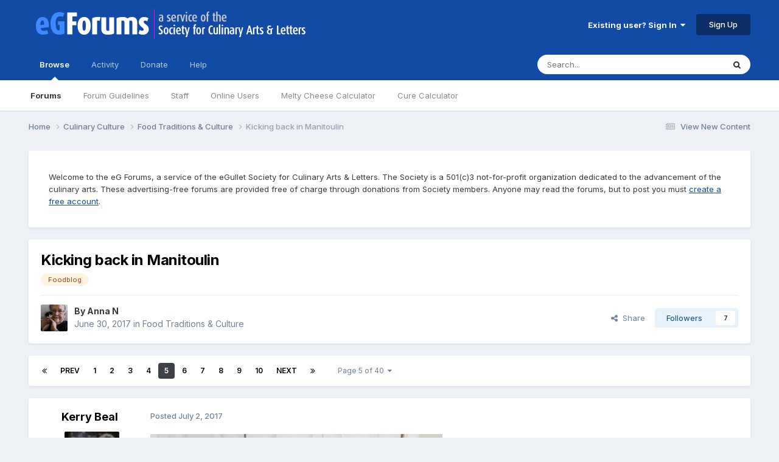

--- FILE ---
content_type: text/html;charset=UTF-8
request_url: https://forums.egullet.org/topic/155182-kicking-back-in-manitoulin/page/5/
body_size: 35706
content:
<!DOCTYPE html>
<html lang="en-US" dir="ltr">
	<head>
		<meta charset="utf-8">
        
		<title>Kicking back in Manitoulin - Page 5 - Food Traditions &amp; Culture - eGullet Forums</title>
		
			<script type="text/javascript">

  var _gaq = _gaq || [];
  _gaq.push(['_setAccount', 'UA-526549-1']);
  _gaq.push(['_trackPageview']);

  (function() {
    var ga = document.createElement('script'); ga.type = 'text/javascript'; ga.async = true;
    ga.src = ('https:' == document.location.protocol ? 'https://ssl' : 'http://www') + '.google-analytics.com/ga.js';
    var s = document.getElementsByTagName('script')[0]; s.parentNode.insertBefore(ga, s);
  })();

</script>
		
		
		
		

	<meta name="viewport" content="width=device-width, initial-scale=1">



	<meta name="twitter:card" content="summary_large_image" />


	
		<meta name="twitter:site" content="@eGullet" />
	



	
		
			
				<meta property="og:title" content="Kicking back in Manitoulin">
			
		
	

	
		
			
				<meta property="og:type" content="website">
			
		
	

	
		
			
				<meta property="og:url" content="https://forums.egullet.org/topic/155182-kicking-back-in-manitoulin/">
			
		
	

	
		
			
				<meta property="og:updated_time" content="2022-07-06T11:24:49Z">
			
		
	

	
		
			
				<meta name="keywords" content="Foodblog">
			
		
	

	
		
			
				<meta property="og:image" content="https://forums.egullet.org/uploads/monthly_2017_08/IMG_5657.JPG.c11c8302b13e3344cb072944ace1b57f.JPG">
			
		
	

	
		
			
				<meta property="og:site_name" content="eGullet Forums">
			
		
	

	
		
			
				<meta property="og:locale" content="en_US">
			
		
	


	
		<link rel="first" href="https://forums.egullet.org/topic/155182-kicking-back-in-manitoulin/" />
	

	
		<link rel="prev" href="https://forums.egullet.org/topic/155182-kicking-back-in-manitoulin/page/4/" />
	

	
		<link rel="next" href="https://forums.egullet.org/topic/155182-kicking-back-in-manitoulin/page/6/" />
	

	
		<link rel="last" href="https://forums.egullet.org/topic/155182-kicking-back-in-manitoulin/page/40/" />
	

	
		<link rel="canonical" href="https://forums.egullet.org/topic/155182-kicking-back-in-manitoulin/page/5/" />
	





<link rel="manifest" href="https://forums.egullet.org/manifest.webmanifest/">
<meta name="msapplication-config" content="https://forums.egullet.org/browserconfig.xml/">
<meta name="msapplication-starturl" content="/">
<meta name="application-name" content="eGullet Forums">
<meta name="apple-mobile-web-app-title" content="eGullet Forums">

	<meta name="theme-color" content="#000000">


	<meta name="msapplication-TileColor" content="#000000">


	<link rel="mask-icon" href="https://forums.egullet.org/uploads/monthly_2020_09/1370812245_appiconsvg.svg?v=1733501640" color="#ffffff">




	

	
		
			<link rel="icon" sizes="36x36" href="https://forums.egullet.org/uploads/monthly_2020_09/android-chrome-36x36.png?v=1733501640">
		
	

	
		
			<link rel="icon" sizes="48x48" href="https://forums.egullet.org/uploads/monthly_2020_09/android-chrome-48x48.png?v=1733501640">
		
	

	
		
			<link rel="icon" sizes="72x72" href="https://forums.egullet.org/uploads/monthly_2020_09/android-chrome-72x72.png?v=1733501640">
		
	

	
		
			<link rel="icon" sizes="96x96" href="https://forums.egullet.org/uploads/monthly_2020_09/android-chrome-96x96.png?v=1733501640">
		
	

	
		
			<link rel="icon" sizes="144x144" href="https://forums.egullet.org/uploads/monthly_2020_09/android-chrome-144x144.png?v=1733501640">
		
	

	
		
			<link rel="icon" sizes="192x192" href="https://forums.egullet.org/uploads/monthly_2020_09/android-chrome-192x192.png?v=1733501640">
		
	

	
		
			<link rel="icon" sizes="256x256" href="https://forums.egullet.org/uploads/monthly_2020_09/android-chrome-256x256.png?v=1733501640">
		
	

	
		
			<link rel="icon" sizes="384x384" href="https://forums.egullet.org/uploads/monthly_2020_09/android-chrome-384x384.png?v=1733501640">
		
	

	
		
			<link rel="icon" sizes="512x512" href="https://forums.egullet.org/uploads/monthly_2020_09/android-chrome-512x512.png?v=1733501640">
		
	

	
		
			<meta name="msapplication-square70x70logo" content="https://forums.egullet.org/uploads/monthly_2020_09/msapplication-square70x70logo.png?v=1733501640"/>
		
	

	
		
			<meta name="msapplication-TileImage" content="https://forums.egullet.org/uploads/monthly_2020_09/msapplication-TileImage.png?v=1733501640"/>
		
	

	
		
			<meta name="msapplication-square150x150logo" content="https://forums.egullet.org/uploads/monthly_2020_09/msapplication-square150x150logo.png?v=1733501640"/>
		
	

	
		
			<meta name="msapplication-wide310x150logo" content="https://forums.egullet.org/uploads/monthly_2020_09/msapplication-wide310x150logo.png?v=1733501640"/>
		
	

	
		
			<meta name="msapplication-square310x310logo" content="https://forums.egullet.org/uploads/monthly_2020_09/msapplication-square310x310logo.png?v=1733501640"/>
		
	

	
		
			
				<link rel="apple-touch-icon" href="https://forums.egullet.org/uploads/monthly_2020_09/apple-touch-icon-57x57.png?v=1733501640">
			
		
	

	
		
			
				<link rel="apple-touch-icon" sizes="60x60" href="https://forums.egullet.org/uploads/monthly_2020_09/apple-touch-icon-60x60.png?v=1733501640">
			
		
	

	
		
			
				<link rel="apple-touch-icon" sizes="72x72" href="https://forums.egullet.org/uploads/monthly_2020_09/apple-touch-icon-72x72.png?v=1733501640">
			
		
	

	
		
			
				<link rel="apple-touch-icon" sizes="76x76" href="https://forums.egullet.org/uploads/monthly_2020_09/apple-touch-icon-76x76.png?v=1733501640">
			
		
	

	
		
			
				<link rel="apple-touch-icon" sizes="114x114" href="https://forums.egullet.org/uploads/monthly_2020_09/apple-touch-icon-114x114.png?v=1733501640">
			
		
	

	
		
			
				<link rel="apple-touch-icon" sizes="120x120" href="https://forums.egullet.org/uploads/monthly_2020_09/apple-touch-icon-120x120.png?v=1733501640">
			
		
	

	
		
			
				<link rel="apple-touch-icon" sizes="144x144" href="https://forums.egullet.org/uploads/monthly_2020_09/apple-touch-icon-144x144.png?v=1733501640">
			
		
	

	
		
			
				<link rel="apple-touch-icon" sizes="152x152" href="https://forums.egullet.org/uploads/monthly_2020_09/apple-touch-icon-152x152.png?v=1733501640">
			
		
	

	
		
			
				<link rel="apple-touch-icon" sizes="180x180" href="https://forums.egullet.org/uploads/monthly_2020_09/apple-touch-icon-180x180.png?v=1733501640">
			
		
	





<link rel="preload" href="//forums.egullet.org/applications/core/interface/font/fontawesome-webfont.woff2?v=4.7.0" as="font" crossorigin="anonymous">
		


	<link rel="preconnect" href="https://fonts.googleapis.com">
	<link rel="preconnect" href="https://fonts.gstatic.com" crossorigin>
	
		<link href="https://fonts.googleapis.com/css2?family=Inter:wght@300;400;500;600;700&display=swap" rel="stylesheet">
	



	<link rel='stylesheet' href='https://forums.egullet.org/uploads/css_built_6/341e4a57816af3ba440d891ca87450ff_framework.css?v=98b32f91ab1733502332' media='all'>

	<link rel='stylesheet' href='https://forums.egullet.org/uploads/css_built_6/05e81b71abe4f22d6eb8d1a929494829_responsive.css?v=98b32f91ab1733502332' media='all'>

	<link rel='stylesheet' href='https://forums.egullet.org/uploads/css_built_6/90eb5adf50a8c640f633d47fd7eb1778_core.css?v=98b32f91ab1733502332' media='all'>

	<link rel='stylesheet' href='https://forums.egullet.org/uploads/css_built_6/5a0da001ccc2200dc5625c3f3934497d_core_responsive.css?v=98b32f91ab1733502332' media='all'>

	<link rel='stylesheet' href='https://forums.egullet.org/uploads/css_built_6/ec0c06d47f161faa24112e8cbf0665bc_chatbox.css?v=98b32f91ab1733502332' media='all'>

	<link rel='stylesheet' href='https://forums.egullet.org/uploads/css_built_6/62e269ced0fdab7e30e026f1d30ae516_forums.css?v=98b32f91ab1733502332' media='all'>

	<link rel='stylesheet' href='https://forums.egullet.org/uploads/css_built_6/76e62c573090645fb99a15a363d8620e_forums_responsive.css?v=98b32f91ab1733502332' media='all'>

	<link rel='stylesheet' href='https://forums.egullet.org/uploads/css_built_6/ebdea0c6a7dab6d37900b9190d3ac77b_topics.css?v=98b32f91ab1733502332' media='all'>





<link rel='stylesheet' href='https://forums.egullet.org/uploads/css_built_6/258adbb6e4f3e83cd3b355f84e3fa002_custom.css?v=98b32f91ab1733502332' media='all'>




		
		

	
	<link rel='shortcut icon' href='https://forums.egullet.org/uploads/monthly_2020_09/favicon.ico' type="image/x-icon">

	</head>
	<body class="ipsApp ipsApp_front ipsJS_none ipsClearfix" data-controller="core.front.core.app"  data-message=""  data-pageapp="forums" data-pagelocation="front" data-pagemodule="forums" data-pagecontroller="topic" data-pageid="155182"   >
		
        

        

		<a href="#ipsLayout_mainArea" class="ipsHide" title="Go to main content on this page" accesskey="m">Jump to content</a>
		





		<div id="ipsLayout_header" class="ipsClearfix">
			<header>
				<div class="ipsLayout_container">
					


<a href='https://forums.egullet.org/' id='elLogo' accesskey='1'><img src="https://forums.egullet.org/uploads/monthly_2020_09/eG_Full_Logo.png.c557d6173cc2fa4ef03b5da34835bbcb.png" alt='eGullet Forums'></a>

					
						

	<ul id="elUserNav" class="ipsList_inline cSignedOut ipsResponsive_showDesktop">
		
        
		
        
        
            
            
	


	<li class='cUserNav_icon ipsHide' id='elCart_container'></li>
	<li class='elUserNav_sep ipsHide' id='elCart_sep'></li>

<li id="elSignInLink">
                <a href="https://forums.egullet.org/login/" data-ipsmenu-closeonclick="false" data-ipsmenu id="elUserSignIn">
                    Existing user? Sign In  <i class="fa fa-caret-down"></i>
                </a>
                
<div id='elUserSignIn_menu' class='ipsMenu ipsMenu_auto ipsHide'>
	<form accept-charset='utf-8' method='post' action='https://forums.egullet.org/login/'>
		<input type="hidden" name="csrfKey" value="d2a3efbfff2c5d5b7e1e08f6a1c2ec6f">
		<input type="hidden" name="ref" value="aHR0cHM6Ly9mb3J1bXMuZWd1bGxldC5vcmcvdG9waWMvMTU1MTgyLWtpY2tpbmctYmFjay1pbi1tYW5pdG91bGluL3BhZ2UvNS8=">
		<div data-role="loginForm">
			
			
			
				<div class='ipsColumns ipsColumns_noSpacing'>
					<div class='ipsColumn ipsColumn_wide' id='elUserSignIn_internal'>
						
<div class="ipsPad ipsForm ipsForm_vertical">
	<h4 class="ipsType_sectionHead">Sign In</h4>
	<br><br>
	<ul class='ipsList_reset'>
		<li class="ipsFieldRow ipsFieldRow_noLabel ipsFieldRow_fullWidth">
			
			
				<input type="text" placeholder="Display Name or Email Address" name="auth" autocomplete="email">
			
		</li>
		<li class="ipsFieldRow ipsFieldRow_noLabel ipsFieldRow_fullWidth">
			<input type="password" placeholder="Password" name="password" autocomplete="current-password">
		</li>
		<li class="ipsFieldRow ipsFieldRow_checkbox ipsClearfix">
			<span class="ipsCustomInput">
				<input type="checkbox" name="remember_me" id="remember_me_checkbox" value="1" checked aria-checked="true">
				<span></span>
			</span>
			<div class="ipsFieldRow_content">
				<label class="ipsFieldRow_label" for="remember_me_checkbox">Remember me</label>
				<span class="ipsFieldRow_desc">Not recommended on shared computers</span>
			</div>
		</li>
		<li class="ipsFieldRow ipsFieldRow_fullWidth">
			<button type="submit" name="_processLogin" value="usernamepassword" class="ipsButton ipsButton_primary ipsButton_small" id="elSignIn_submit">Sign In</button>
			
				<p class="ipsType_right ipsType_small">
					
						<a href='https://forums.egullet.org/lostpassword/' data-ipsDialog data-ipsDialog-title='Forgot your password?'>
					
					Forgot your password?</a>
				</p>
			
		</li>
	</ul>
</div>
					</div>
					<div class='ipsColumn ipsColumn_wide'>
						<div class='ipsPadding' id='elUserSignIn_external'>
							<div class='ipsAreaBackground_light ipsPadding:half'>
								
									<p class='ipsType_reset ipsType_small ipsType_center'><strong>Or sign in with one of these services</strong></p>
								
								
									<div class='ipsType_center ipsMargin_top:half'>
										

<button type="submit" name="_processLogin" value="2" class='ipsButton ipsButton_verySmall ipsButton_fullWidth ipsSocial ipsSocial_facebook' style="background-color: #3a579a">
	
		<span class='ipsSocial_icon'>
			
				<i class='fa fa-facebook-official'></i>
			
		</span>
		<span class='ipsSocial_text'>Sign in with Facebook</span>
	
</button>
									</div>
								
									<div class='ipsType_center ipsMargin_top:half'>
										

<button type="submit" name="_processLogin" value="9" class='ipsButton ipsButton_verySmall ipsButton_fullWidth ipsSocial ipsSocial_twitter' style="background-color: #00abf0">
	
		<span class='ipsSocial_icon'>
			
				<i class='fa fa-twitter'></i>
			
		</span>
		<span class='ipsSocial_text'>Sign in with X</span>
	
</button>
									</div>
								
									<div class='ipsType_center ipsMargin_top:half'>
										

<button type="submit" name="_processLogin" value="3" class='ipsButton ipsButton_verySmall ipsButton_fullWidth ipsSocial ipsSocial_google' style="background-color: #4285F4">
	
		<span class='ipsSocial_icon'>
			
				<i class='fa fa-google'></i>
			
		</span>
		<span class='ipsSocial_text'>Sign in with Google</span>
	
</button>
									</div>
								
									<div class='ipsType_center ipsMargin_top:half'>
										

<button type="submit" name="_processLogin" value="10" class='ipsButton ipsButton_verySmall ipsButton_fullWidth ipsSocial ipsSocial_apple' style="background-color: #000000">
	
		<span class='ipsSocial_icon'>
			
				<i class='fa fa-apple'></i>
			
		</span>
		<span class='ipsSocial_text'>Sign In With Apple</span>
	
</button>
									</div>
								
							</div>
						</div>
					</div>
				</div>
			
		</div>
	</form>
</div>
            </li>
            
        
		
			<li>
				
					<a href="https://forums.egullet.org/register/"  id="elRegisterButton" class="ipsButton ipsButton_normal ipsButton_primary">Sign Up</a>
				
			</li>
		
	</ul>

						
<ul class='ipsMobileHamburger ipsList_reset ipsResponsive_hideDesktop'>
	<li data-ipsDrawer data-ipsDrawer-drawerElem='#elMobileDrawer'>
		<a href='#' >
			
			
				
			
			
			
			<i class='fa fa-navicon'></i>
		</a>
	</li>
</ul>
					
				</div>
			</header>
			

	<nav data-controller='core.front.core.navBar' class=' ipsResponsive_showDesktop'>
		<div class='ipsNavBar_primary ipsLayout_container '>
			<ul data-role="primaryNavBar" class='ipsClearfix'>
				


	
		
		
			
		
		<li class='ipsNavBar_active' data-active id='elNavSecondary_1' data-role="navBarItem" data-navApp="core" data-navExt="CustomItem">
			
			
				<a href="https://forums.egullet.org"  data-navItem-id="1" data-navDefault>
					Browse<span class='ipsNavBar_active__identifier'></span>
				</a>
			
			
				<ul class='ipsNavBar_secondary ' data-role='secondaryNavBar'>
					


	
		
		
			
		
		<li class='ipsNavBar_active' data-active id='elNavSecondary_8' data-role="navBarItem" data-navApp="forums" data-navExt="Forums">
			
			
				<a href="https://forums.egullet.org"  data-navItem-id="8" data-navDefault>
					Forums<span class='ipsNavBar_active__identifier'></span>
				</a>
			
			
		</li>
	
	

	
		
		
		<li  id='elNavSecondary_24' data-role="navBarItem" data-navApp="core" data-navExt="CustomItem">
			
			
				<a href="https://forums.egullet.org/topic/31620-society-member-agreement/"  data-navItem-id="24" >
					Forum Guidelines<span class='ipsNavBar_active__identifier'></span>
				</a>
			
			
		</li>
	
	

	
		
		
		<li  id='elNavSecondary_25' data-role="navBarItem" data-navApp="core" data-navExt="StaffDirectory">
			
			
				<a href="https://forums.egullet.org/staff/"  data-navItem-id="25" >
					Staff<span class='ipsNavBar_active__identifier'></span>
				</a>
			
			
		</li>
	
	

	
		
		
		<li  id='elNavSecondary_26' data-role="navBarItem" data-navApp="core" data-navExt="OnlineUsers">
			
			
				<a href="https://forums.egullet.org/online/"  data-navItem-id="26" >
					Online Users<span class='ipsNavBar_active__identifier'></span>
				</a>
			
			
		</li>
	
	

	
		
		
		<li  id='elNavSecondary_34' data-role="navBarItem" data-navApp="cms" data-navExt="Pages">
			
			
				<a href="https://forums.egullet.org/melty-cheese-calculator/"  data-navItem-id="34" >
					Melty Cheese Calculator<span class='ipsNavBar_active__identifier'></span>
				</a>
			
			
		</li>
	
	

	
		
		
		<li  id='elNavSecondary_35' data-role="navBarItem" data-navApp="cms" data-navExt="Pages">
			
			
				<a href="https://forums.egullet.org/cure-calculator/"  data-navItem-id="35" >
					Cure Calculator<span class='ipsNavBar_active__identifier'></span>
				</a>
			
			
		</li>
	
	

					<li class='ipsHide' id='elNavigationMore_1' data-role='navMore'>
						<a href='#' data-ipsMenu data-ipsMenu-appendTo='#elNavigationMore_1' id='elNavigationMore_1_dropdown'>More <i class='fa fa-caret-down'></i></a>
						<ul class='ipsHide ipsMenu ipsMenu_auto' id='elNavigationMore_1_dropdown_menu' data-role='moreDropdown'></ul>
					</li>
				</ul>
			
		</li>
	
	

	
		
		
		<li  id='elNavSecondary_2' data-role="navBarItem" data-navApp="core" data-navExt="CustomItem">
			
			
				<a href="https://forums.egullet.org/discover/"  data-navItem-id="2" >
					Activity<span class='ipsNavBar_active__identifier'></span>
				</a>
			
			
				<ul class='ipsNavBar_secondary ipsHide' data-role='secondaryNavBar'>
					


	
		
		
		<li  id='elNavSecondary_3' data-role="navBarItem" data-navApp="core" data-navExt="AllActivity">
			
			
				<a href="https://forums.egullet.org/discover/"  data-navItem-id="3" >
					All Activity<span class='ipsNavBar_active__identifier'></span>
				</a>
			
			
		</li>
	
	

	
		
		
		<li  id='elNavSecondary_4' data-role="navBarItem" data-navApp="core" data-navExt="YourActivityStreams">
			
			
				<a href="#" id="elNavigation_4" data-ipsMenu data-ipsMenu-appendTo='#elNavSecondary_2' data-ipsMenu-activeClass='ipsNavActive_menu' data-navItem-id="4" >
					My Activity Streams <i class="fa fa-caret-down"></i><span class='ipsNavBar_active__identifier'></span>
				</a>
				<ul id="elNavigation_4_menu" class="ipsMenu ipsMenu_auto ipsHide">
					

	
		
			<li class='ipsMenu_item' data-streamid='6'>
				<a href='https://forums.egullet.org/discover/6/' >
					View New Content
				</a>
			</li>
		
	

	
		
			<li class='ipsMenu_item' data-streamid='31'>
				<a href='https://forums.egullet.org/discover/31/' >
					Culinary Modernism
				</a>
			</li>
		
	

				</ul>
			
			
		</li>
	
	

	
		
		
		<li  id='elNavSecondary_5' data-role="navBarItem" data-navApp="core" data-navExt="YourActivityStreamsItem">
			
			
				<a href="https://forums.egullet.org/discover/unread/"  data-navItem-id="5" >
					Unread Content<span class='ipsNavBar_active__identifier'></span>
				</a>
			
			
		</li>
	
	

	
		
		
		<li  id='elNavSecondary_6' data-role="navBarItem" data-navApp="core" data-navExt="YourActivityStreamsItem">
			
			
				<a href="https://forums.egullet.org/discover/content-started/"  data-navItem-id="6" >
					Content I Started<span class='ipsNavBar_active__identifier'></span>
				</a>
			
			
		</li>
	
	

	
		
		
		<li  id='elNavSecondary_7' data-role="navBarItem" data-navApp="core" data-navExt="Search">
			
			
				<a href="https://forums.egullet.org/search/"  data-navItem-id="7" >
					Search<span class='ipsNavBar_active__identifier'></span>
				</a>
			
			
		</li>
	
	

					<li class='ipsHide' id='elNavigationMore_2' data-role='navMore'>
						<a href='#' data-ipsMenu data-ipsMenu-appendTo='#elNavigationMore_2' id='elNavigationMore_2_dropdown'>More <i class='fa fa-caret-down'></i></a>
						<ul class='ipsHide ipsMenu ipsMenu_auto' id='elNavigationMore_2_dropdown_menu' data-role='moreDropdown'></ul>
					</li>
				</ul>
			
		</li>
	
	

	
		
		
		<li  id='elNavSecondary_10' data-role="navBarItem" data-navApp="core" data-navExt="CustomItem">
			
			
				<a href="https://forums.egullet.org/store/"  data-navItem-id="10" >
					Donate<span class='ipsNavBar_active__identifier'></span>
				</a>
			
			
				<ul class='ipsNavBar_secondary ipsHide' data-role='secondaryNavBar'>
					


	
		
		
		<li  id='elNavSecondary_12' data-role="navBarItem" data-navApp="nexus" data-navExt="Orders">
			
			
				<a href="https://forums.egullet.org/clients/orders/"  data-navItem-id="12" >
					Orders<span class='ipsNavBar_active__identifier'></span>
				</a>
			
			
		</li>
	
	

	
		
		
		<li  id='elNavSecondary_13' data-role="navBarItem" data-navApp="nexus" data-navExt="Purchases">
			
			
				<a href="https://forums.egullet.org/clients/purchases/"  data-navItem-id="13" >
					Manage Purchases<span class='ipsNavBar_active__identifier'></span>
				</a>
			
			
		</li>
	
	

	
		
		
		<li  id='elNavSecondary_14' data-role="navBarItem" data-navApp="core" data-navExt="Menu">
			
			
				<a href="#" id="elNavigation_14" data-ipsMenu data-ipsMenu-appendTo='#elNavSecondary_10' data-ipsMenu-activeClass='ipsNavActive_menu' data-navItem-id="14" >
					My Details <i class="fa fa-caret-down"></i><span class='ipsNavBar_active__identifier'></span>
				</a>
				<ul id="elNavigation_14_menu" class="ipsMenu ipsMenu_auto ipsHide">
					

	
		
			<li class='ipsMenu_item' >
				<a href='https://forums.egullet.org/clients/info/' >
					Personal Information
				</a>
			</li>
		
	

	
		
			<li class='ipsMenu_item' >
				<a href='https://forums.egullet.org/clients/addresses/' >
					Addresses
				</a>
			</li>
		
	

	
		
			<li class='ipsMenu_item' >
				<a href='https://forums.egullet.org/clients/cards/' >
					Payment Methods
				</a>
			</li>
		
	

	

	
		
			<li class='ipsMenu_item' >
				<a href='https://forums.egullet.org/clients/alternative-contacts/' >
					Alternative Contacts
				</a>
			</li>
		
	

	

				</ul>
			
			
		</li>
	
	

					<li class='ipsHide' id='elNavigationMore_10' data-role='navMore'>
						<a href='#' data-ipsMenu data-ipsMenu-appendTo='#elNavigationMore_10' id='elNavigationMore_10_dropdown'>More <i class='fa fa-caret-down'></i></a>
						<ul class='ipsHide ipsMenu ipsMenu_auto' id='elNavigationMore_10_dropdown_menu' data-role='moreDropdown'></ul>
					</li>
				</ul>
			
		</li>
	
	

	
		
		
		<li  id='elNavSecondary_21' data-role="navBarItem" data-navApp="core" data-navExt="CustomItem">
			
			
				<a href="https://forums.egullet.org/support/"  data-navItem-id="21" >
					Help<span class='ipsNavBar_active__identifier'></span>
				</a>
			
			
				<ul class='ipsNavBar_secondary ipsHide' data-role='secondaryNavBar'>
					


	
		
		
		<li  id='elNavSecondary_27' data-role="navBarItem" data-navApp="cms" data-navExt="Pages">
			
			
				<a href="https://forums.egullet.org/help/"  data-navItem-id="27" >
					Help Articles<span class='ipsNavBar_active__identifier'></span>
				</a>
			
			
		</li>
	
	

	
		
		
		<li  id='elNavSecondary_22' data-role="navBarItem" data-navApp="nexus" data-navExt="Support">
			
			
				<a href="https://forums.egullet.org/support/"  data-navItem-id="22" >
					Support<span class='ipsNavBar_active__identifier'></span>
				</a>
			
			
		</li>
	
	

	
	

					<li class='ipsHide' id='elNavigationMore_21' data-role='navMore'>
						<a href='#' data-ipsMenu data-ipsMenu-appendTo='#elNavigationMore_21' id='elNavigationMore_21_dropdown'>More <i class='fa fa-caret-down'></i></a>
						<ul class='ipsHide ipsMenu ipsMenu_auto' id='elNavigationMore_21_dropdown_menu' data-role='moreDropdown'></ul>
					</li>
				</ul>
			
		</li>
	
	

	
	

	
	

	
	

				<li class='ipsHide' id='elNavigationMore' data-role='navMore'>
					<a href='#' data-ipsMenu data-ipsMenu-appendTo='#elNavigationMore' id='elNavigationMore_dropdown'>More</a>
					<ul class='ipsNavBar_secondary ipsHide' data-role='secondaryNavBar'>
						<li class='ipsHide' id='elNavigationMore_more' data-role='navMore'>
							<a href='#' data-ipsMenu data-ipsMenu-appendTo='#elNavigationMore_more' id='elNavigationMore_more_dropdown'>More <i class='fa fa-caret-down'></i></a>
							<ul class='ipsHide ipsMenu ipsMenu_auto' id='elNavigationMore_more_dropdown_menu' data-role='moreDropdown'></ul>
						</li>
					</ul>
				</li>
			</ul>
			

	<div id="elSearchWrapper">
		<div id='elSearch' data-controller="core.front.core.quickSearch">
			<form accept-charset='utf-8' action='//forums.egullet.org/search/?do=quicksearch' method='post'>
                <input type='search' id='elSearchField' placeholder='Search...' name='q' autocomplete='off' aria-label='Search'>
                <details class='cSearchFilter'>
                    <summary class='cSearchFilter__text'></summary>
                    <ul class='cSearchFilter__menu'>
                        
                        <li><label><input type="radio" name="type" value="all" ><span class='cSearchFilter__menuText'>Everywhere</span></label></li>
                        
                            
                                <li><label><input type="radio" name="type" value='contextual_{&quot;type&quot;:&quot;forums_topic&quot;,&quot;nodes&quot;:254}' checked><span class='cSearchFilter__menuText'>This Forum</span></label></li>
                            
                                <li><label><input type="radio" name="type" value='contextual_{&quot;type&quot;:&quot;forums_topic&quot;,&quot;item&quot;:155182}' checked><span class='cSearchFilter__menuText'>This Topic</span></label></li>
                            
                        
                        
                            <li><label><input type="radio" name="type" value="core_statuses_status"><span class='cSearchFilter__menuText'>Status Updates</span></label></li>
                        
                            <li><label><input type="radio" name="type" value="forums_topic"><span class='cSearchFilter__menuText'>Topics</span></label></li>
                        
                            <li><label><input type="radio" name="type" value="nexus_package_item"><span class='cSearchFilter__menuText'>Products</span></label></li>
                        
                            <li><label><input type="radio" name="type" value="cms_pages_pageitem"><span class='cSearchFilter__menuText'>Pages</span></label></li>
                        
                            <li><label><input type="radio" name="type" value="cms_records2"><span class='cSearchFilter__menuText'>Help Articles</span></label></li>
                        
                            <li><label><input type="radio" name="type" value="core_members"><span class='cSearchFilter__menuText'>Members</span></label></li>
                        
                    </ul>
                </details>
				<button class='cSearchSubmit' type="submit" aria-label='Search'><i class="fa fa-search"></i></button>
			</form>
		</div>
	</div>

		</div>
	</nav>

			
<ul id='elMobileNav' class='ipsResponsive_hideDesktop' data-controller='core.front.core.mobileNav'>
	
		
			
			
				
				
			
				
					<li id='elMobileBreadcrumb'>
						<a href='https://forums.egullet.org/forum/254-food-traditions-amp-culture/'>
							<span>Food Traditions &amp; Culture</span>
						</a>
					</li>
				
				
			
				
				
			
		
	
	
	
	<li >
		<a data-action="defaultStream" href='https://forums.egullet.org/discover/6/'><i class="fa fa-newspaper-o" aria-hidden="true"></i></a>
	</li>

	

	
		<li class='ipsJS_show'>
			<a href='https://forums.egullet.org/search/'><i class='fa fa-search'></i></a>
		</li>
	
</ul>
		</div>
		<main id="ipsLayout_body" class="ipsLayout_container">
			<div id="ipsLayout_contentArea">
				<div id="ipsLayout_contentWrapper">
					
<nav class='ipsBreadcrumb ipsBreadcrumb_top ipsFaded_withHover'>
	

	<ul class='ipsList_inline ipsPos_right'>
		
		<li >
			<a data-action="defaultStream" class='ipsType_light '  href='https://forums.egullet.org/discover/6/'><i class="fa fa-newspaper-o" aria-hidden="true"></i> <span>View New Content</span></a>
		</li>
		
	</ul>

	<ul data-role="breadcrumbList">
		<li>
			<a title="Home" href='https://forums.egullet.org/'>
				<span>Home <i class='fa fa-angle-right'></i></span>
			</a>
		</li>
		
		
			<li>
				
					<a href='https://forums.egullet.org/forum/167-culinary-culture/'>
						<span>Culinary Culture <i class='fa fa-angle-right' aria-hidden="true"></i></span>
					</a>
				
			</li>
		
			<li>
				
					<a href='https://forums.egullet.org/forum/254-food-traditions-amp-culture/'>
						<span>Food Traditions &amp; Culture <i class='fa fa-angle-right' aria-hidden="true"></i></span>
					</a>
				
			</li>
		
			<li>
				
					Kicking back in Manitoulin
				
			</li>
		
	</ul>
</nav>
					
					<div id="ipsLayout_mainArea">
						
						
						
						

	




	<div class='cWidgetContainer '  data-role='widgetReceiver' data-orientation='horizontal' data-widgetArea='header'>
		<ul class='ipsList_reset'>
			
				
					
					<li class='ipsWidget ipsWidget_horizontal ipsBox  ' data-blockID='app_cms_Blocks_n53p13bmk' data-blockConfig="true" data-blockTitle="Custom Blocks" data-blockErrorMessage="This block cannot be shown. This could be because it needs configuring, is unable to show on this page, or will show after reloading this page."  data-controller='core.front.widgets.block'>
<div class='ipsWidget_inner ipsPad ipsType_richText' data-controller='core.front.core.lightboxedImages'>
	
<div class="egfWidgetCustom">
	<p>
		Welcome to the eG Forums, a service of the eGullet Society for Culinary Arts &amp; Letters. The Society is a 501(c)3 not-for-profit organization dedicated to the advancement of the culinary arts. These advertising-free forums are provided free of charge through donations from Society members. Anyone may read the forums, but to post you must <a href="https://forums.egullet.org/register/" rel="">create a free account</a>.
	</p>
</div>

</div>
</li>
				
					
					<li class='ipsWidget ipsWidget_horizontal ipsBox  ipsWidgetHide ipsHide ' data-blockID='app_cms_Blocks_uw32sgi56' data-blockConfig="true" data-blockTitle="Custom Blocks" data-blockErrorMessage="This block cannot be shown. This could be because it needs configuring, is unable to show on this page, or will show after reloading this page."  data-controller='core.front.widgets.block'></li>
				
			
		</ul>
	</div>

						



<div class="ipsPageHeader ipsResponsive_pull ipsBox ipsPadding sm:ipsPadding:half ipsMargin_bottom">
		
	
	<div class="ipsFlex ipsFlex-ai:center ipsFlex-fw:wrap ipsGap:4">
		<div class="ipsFlex-flex:11">
			<h1 class="ipsType_pageTitle ipsContained_container">
				

				
				
					<span class="ipsType_break ipsContained">
						<span>Kicking back in Manitoulin</span>
					</span>
				
			</h1>
			
			
				


	
		<ul class='ipsTags ipsList_inline ' >
			
				
					

<li >
	
	<a href="https://forums.egullet.org/tags/Foodblog/" class='ipsTag' title="Find other content tagged with 'Foodblog'" rel="tag" data-tag-label="Foodblog"><span>Foodblog</span></a>
	
</li>
				
			
			
		</ul>
		
	

			
		</div>
		
	</div>
	<hr class="ipsHr">
	<div class="ipsPageHeader__meta ipsFlex ipsFlex-jc:between ipsFlex-ai:center ipsFlex-fw:wrap ipsGap:3">
		<div class="ipsFlex-flex:11">
			<div class="ipsPhotoPanel ipsPhotoPanel_mini ipsPhotoPanel_notPhone ipsClearfix">
				


	<a href="https://forums.egullet.org/profile/6903-anna-n/" rel="nofollow" data-ipsHover data-ipsHover-width="370" data-ipsHover-target="https://forums.egullet.org/profile/6903-anna-n/?do=hovercard" class="ipsUserPhoto ipsUserPhoto_mini" title="Go to Anna N's profile">
		<img src='https://forums.egullet.org/uploads/monthly_2018_06/3473C56A-E3EF-4891-847C-9A56EAEBED83.thumb.jpeg.ec532bf2748f180ef5051cfdfa41b8be.jpeg' alt='Anna N' loading="lazy">
	</a>

				<div>
					<p class="ipsType_reset ipsType_blendLinks">
						<span class="ipsType_normal">
						
							<strong>By 


<a href='https://forums.egullet.org/profile/6903-anna-n/' rel="nofollow" data-ipsHover data-ipsHover-width='370' data-ipsHover-target='https://forums.egullet.org/profile/6903-anna-n/?do=hovercard&amp;referrer=https%253A%252F%252Fforums.egullet.org%252Ftopic%252F155182-kicking-back-in-manitoulin%252Fpage%252F5%252F' title="Go to Anna N's profile" class="ipsType_break">Anna N</a></strong><br>
							<span class="ipsType_light"><time datetime='2017-06-30T15:16:34Z' title='06/30/2017 03:16  PM' data-short='8 yr'>June 30, 2017</time> in <a href="https://forums.egullet.org/forum/254-food-traditions-amp-culture/">Food Traditions &amp; Culture</a></span>
						
						</span>
					</p>
				</div>
			</div>
		</div>
		
			<div class="ipsFlex-flex:01 ipsResponsive_hidePhone">
				<div class="ipsShareLinks">
					
						


    <a href='#elShareItem_1737711734_menu' id='elShareItem_1737711734' data-ipsMenu class='ipsShareButton ipsButton ipsButton_verySmall ipsButton_link ipsButton_link--light'>
        <span><i class='fa fa-share-alt'></i></span> &nbsp;Share
    </a>

    <div class='ipsPadding ipsMenu ipsMenu_normal ipsHide' id='elShareItem_1737711734_menu' data-controller="core.front.core.sharelink">
        
        
        <span data-ipsCopy data-ipsCopy-flashmessage>
            <a href="https://forums.egullet.org/topic/155182-kicking-back-in-manitoulin/" class="ipsButton ipsButton_light ipsButton_small ipsButton_fullWidth" data-role="copyButton" data-clipboard-text="https://forums.egullet.org/topic/155182-kicking-back-in-manitoulin/" data-ipstooltip title='Copy Link to Clipboard'><i class="fa fa-clone"></i> https://forums.egullet.org/topic/155182-kicking-back-in-manitoulin/</a>
        </span>
        <ul class='ipsShareLinks ipsMargin_top:half'>
            
                <li>
<a href="https://www.reddit.com/submit?url=https%3A%2F%2Fforums.egullet.org%2Ftopic%2F155182-kicking-back-in-manitoulin%2F&amp;title=Kicking+back+in+Manitoulin" rel="nofollow noopener" class="cShareLink cShareLink_reddit" target="_blank" title='Share on Reddit' data-ipsTooltip>
	<i class="fa fa-reddit"></i>
</a></li>
            
                <li>
<a href="https://x.com/share?url=https%3A%2F%2Fforums.egullet.org%2Ftopic%2F155182-kicking-back-in-manitoulin%2F" class="cShareLink cShareLink_x" target="_blank" data-role="shareLink" title='Share on X' data-ipsTooltip rel='nofollow noopener'>
    <i class="fa fa-x"></i>
</a></li>
            
                <li>
<a href="https://www.facebook.com/sharer/sharer.php?u=https%3A%2F%2Fforums.egullet.org%2Ftopic%2F155182-kicking-back-in-manitoulin%2F" class="cShareLink cShareLink_facebook" target="_blank" data-role="shareLink" title='Share on Facebook' data-ipsTooltip rel='noopener nofollow'>
	<i class="fa fa-facebook"></i>
</a></li>
            
                <li>
<a href="https://pinterest.com/pin/create/button/?url=https://forums.egullet.org/topic/155182-kicking-back-in-manitoulin/&amp;media=https://forums.egullet.org/uploads/monthly_2018_02/socail-logo_r1.png.1f372d5fe090c43f7134cd18b0a0a312.png" class="cShareLink cShareLink_pinterest" rel="nofollow noopener" target="_blank" data-role="shareLink" title='Share on Pinterest' data-ipsTooltip>
	<i class="fa fa-pinterest"></i>
</a></li>
            
        </ul>
        
            <hr class='ipsHr'>
            <button class='ipsHide ipsButton ipsButton_verySmall ipsButton_light ipsButton_fullWidth ipsMargin_top:half' data-controller='core.front.core.webshare' data-role='webShare' data-webShareTitle='Kicking back in Manitoulin' data-webShareText='Kicking back in Manitoulin' data-webShareUrl='https://forums.egullet.org/topic/155182-kicking-back-in-manitoulin/'>More sharing options...</button>
        
    </div>

					
					
                    

					



					

<div data-followApp='forums' data-followArea='topic' data-followID='155182' data-controller='core.front.core.followButton'>
	

	<a href='https://forums.egullet.org/login/' rel="nofollow" class="ipsFollow ipsPos_middle ipsButton ipsButton_light ipsButton_verySmall " data-role="followButton" data-ipsTooltip title='Sign in to follow this'>
		<span>Followers</span>
		<span class='ipsCommentCount'>7</span>
	</a>

</div>
				</div>
			</div>
					
	</div>
	
	
</div>







      
      <!-- END HENNES ADDITION -- clear note to Show Hidden Posts group -->


<div class="ipsClearfix">
	<ul class="ipsToolList ipsToolList_horizontal ipsClearfix ipsSpacer_both ipsResponsive_hidePhone">
		
		
		
	</ul>
</div>

<div id="comments" data-controller="core.front.core.commentFeed,forums.front.topic.view, core.front.core.ignoredComments" data-autopoll data-baseurl="https://forums.egullet.org/topic/155182-kicking-back-in-manitoulin/"  data-feedid="topic-155182" class="cTopic ipsClear ipsSpacer_top">
	
			

				<div class="ipsBox ipsResponsive_pull ipsPadding:half ipsClearfix ipsClear ipsMargin_bottom">
					
					
						


	
	<ul class='ipsPagination' id='elPagination_3a32e584a6ebf27ffaf44dda7241773e_1518206612' data-ipsPagination-seoPagination='true' data-pages='40' data-ipsPagination  data-ipsPagination-pages="40" data-ipsPagination-perPage='25'>
		
			
				<li class='ipsPagination_first'><a href='https://forums.egullet.org/topic/155182-kicking-back-in-manitoulin/#comments' rel="first" data-page='1' data-ipsTooltip title='First page'><i class='fa fa-angle-double-left'></i></a></li>
				<li class='ipsPagination_prev'><a href='https://forums.egullet.org/topic/155182-kicking-back-in-manitoulin/page/4/#comments' rel="prev" data-page='4' data-ipsTooltip title='Previous page'>Prev</a></li>
				
					<li class='ipsPagination_page'><a href='https://forums.egullet.org/topic/155182-kicking-back-in-manitoulin/#comments' data-page='1'>1</a></li>
				
					<li class='ipsPagination_page'><a href='https://forums.egullet.org/topic/155182-kicking-back-in-manitoulin/page/2/#comments' data-page='2'>2</a></li>
				
					<li class='ipsPagination_page'><a href='https://forums.egullet.org/topic/155182-kicking-back-in-manitoulin/page/3/#comments' data-page='3'>3</a></li>
				
					<li class='ipsPagination_page'><a href='https://forums.egullet.org/topic/155182-kicking-back-in-manitoulin/page/4/#comments' data-page='4'>4</a></li>
				
			
			<li class='ipsPagination_page ipsPagination_active'><a href='https://forums.egullet.org/topic/155182-kicking-back-in-manitoulin/page/5/#comments' data-page='5'>5</a></li>
			
				
					<li class='ipsPagination_page'><a href='https://forums.egullet.org/topic/155182-kicking-back-in-manitoulin/page/6/#comments' data-page='6'>6</a></li>
				
					<li class='ipsPagination_page'><a href='https://forums.egullet.org/topic/155182-kicking-back-in-manitoulin/page/7/#comments' data-page='7'>7</a></li>
				
					<li class='ipsPagination_page'><a href='https://forums.egullet.org/topic/155182-kicking-back-in-manitoulin/page/8/#comments' data-page='8'>8</a></li>
				
					<li class='ipsPagination_page'><a href='https://forums.egullet.org/topic/155182-kicking-back-in-manitoulin/page/9/#comments' data-page='9'>9</a></li>
				
					<li class='ipsPagination_page'><a href='https://forums.egullet.org/topic/155182-kicking-back-in-manitoulin/page/10/#comments' data-page='10'>10</a></li>
				
				<li class='ipsPagination_next'><a href='https://forums.egullet.org/topic/155182-kicking-back-in-manitoulin/page/6/#comments' rel="next" data-page='6' data-ipsTooltip title='Next page'>Next</a></li>
				<li class='ipsPagination_last'><a href='https://forums.egullet.org/topic/155182-kicking-back-in-manitoulin/page/40/#comments' rel="last" data-page='40' data-ipsTooltip title='Last page'><i class='fa fa-angle-double-right'></i></a></li>
			
			
				<li class='ipsPagination_pageJump'>
					<a href='#' data-ipsMenu data-ipsMenu-closeOnClick='false' data-ipsMenu-appendTo='#elPagination_3a32e584a6ebf27ffaf44dda7241773e_1518206612' id='elPagination_3a32e584a6ebf27ffaf44dda7241773e_1518206612_jump'>Page 5 of 40 &nbsp;<i class='fa fa-caret-down'></i></a>
					<div class='ipsMenu ipsMenu_narrow ipsPadding ipsHide' id='elPagination_3a32e584a6ebf27ffaf44dda7241773e_1518206612_jump_menu'>
						<form accept-charset='utf-8' method='post' action='https://forums.egullet.org/topic/155182-kicking-back-in-manitoulin/#comments' data-role="pageJump" data-baseUrl='#'>
							<ul class='ipsForm ipsForm_horizontal'>
								<li class='ipsFieldRow'>
									<input type='number' min='1' max='40' placeholder='Page number' class='ipsField_fullWidth' name='page'>
								</li>
								<li class='ipsFieldRow ipsFieldRow_fullWidth'>
									<input type='submit' class='ipsButton_fullWidth ipsButton ipsButton_verySmall ipsButton_primary' value='Go'>
								</li>
							</ul>
						</form>
					</div>
				</li>
			
		
	</ul>

					
				</div>
			
	

	

<div data-controller='core.front.core.recommendedComments' data-url='https://forums.egullet.org/topic/155182-kicking-back-in-manitoulin/?recommended=comments' class='ipsRecommendedComments ipsHide'>
	<div data-role="recommendedComments">
		<h2 class='ipsType_sectionHead ipsType_large ipsType_bold ipsMargin_bottom'>Recommended Posts</h2>
		
	</div>
</div>
	
	<div id="elPostFeed" data-role="commentFeed" data-controller="core.front.core.moderation" >
		<form action="https://forums.egullet.org/topic/155182-kicking-back-in-manitoulin/page/5/?csrfKey=d2a3efbfff2c5d5b7e1e08f6a1c2ec6f&amp;do=multimodComment" method="post" data-ipspageaction data-role="moderationTools">
			
			
				

					

					
					



<!--- HENNES ADDITION -->
  

<!-- END HENNES -->
<a id='comment-2110672'></a>
<article  id='elComment_2110672' class='cPost ipsBox ipsResponsive_pull  ipsComment  ipsComment_parent ipsClearfix ipsClear ipsColumns ipsColumns_noSpacing ipsColumns_collapsePhone    '>
	

	

	<div class='cAuthorPane_mobile ipsResponsive_showPhone'>
		<div class='cAuthorPane_photo'>
			<div class='cAuthorPane_photoWrap'>
				


	<a href="https://forums.egullet.org/profile/34671-kerry-beal/" rel="nofollow" data-ipsHover data-ipsHover-width="370" data-ipsHover-target="https://forums.egullet.org/profile/34671-kerry-beal/?do=hovercard" class="ipsUserPhoto ipsUserPhoto_large" title="Go to Kerry Beal's profile">
		<img src='https://forums.egullet.org/uploads/av-34671.jpg' alt='Kerry Beal' loading="lazy">
	</a>

				
				
			</div>
		</div>
		<div class='cAuthorPane_content'>
			<h3 class='ipsType_sectionHead cAuthorPane_author ipsType_break ipsType_blendLinks ipsFlex ipsFlex-ai:center'>
				


<a href='https://forums.egullet.org/profile/34671-kerry-beal/' rel="nofollow" data-ipsHover data-ipsHover-width='370' data-ipsHover-target='https://forums.egullet.org/profile/34671-kerry-beal/?do=hovercard&amp;referrer=https%253A%252F%252Fforums.egullet.org%252Ftopic%252F155182-kicking-back-in-manitoulin%252Fpage%252F5%252F' title="Go to Kerry Beal's profile" class="ipsType_break"><span style='color:#'>Kerry Beal</span></a>
			</h3>
			<div class='ipsType_light ipsType_reset'>
			    <a href='https://forums.egullet.org/topic/155182-kicking-back-in-manitoulin/page/5/#findComment-2110672' rel="nofollow" class='ipsType_blendLinks'>Posted <time datetime='2017-07-02T21:24:07Z' title='07/02/2017 09:24  PM' data-short='8 yr'>July 2, 2017</time></a>
				
			</div>
		</div>
	</div>
	<aside class='ipsComment_author cAuthorPane ipsColumn ipsColumn_medium ipsResponsive_hidePhone'>
		<h3 class='ipsType_sectionHead cAuthorPane_author ipsType_blendLinks ipsType_break'><strong>


<a href='https://forums.egullet.org/profile/34671-kerry-beal/' rel="nofollow" data-ipsHover data-ipsHover-width='370' data-ipsHover-target='https://forums.egullet.org/profile/34671-kerry-beal/?do=hovercard&amp;referrer=https%253A%252F%252Fforums.egullet.org%252Ftopic%252F155182-kicking-back-in-manitoulin%252Fpage%252F5%252F' title="Go to Kerry Beal's profile" class="ipsType_break">Kerry Beal</a></strong>
			
		</h3>
		<ul class='cAuthorPane_info ipsList_reset'>
			<li data-role='photo' class='cAuthorPane_photo'>
				<div class='cAuthorPane_photoWrap'>
					


	<a href="https://forums.egullet.org/profile/34671-kerry-beal/" rel="nofollow" data-ipsHover data-ipsHover-width="370" data-ipsHover-target="https://forums.egullet.org/profile/34671-kerry-beal/?do=hovercard" class="ipsUserPhoto ipsUserPhoto_large" title="Go to Kerry Beal's profile">
		<img src='https://forums.egullet.org/uploads/av-34671.jpg' alt='Kerry Beal' loading="lazy">
	</a>

					
					
				</div>
			</li>
			
				<li data-role='group'><span style='color:#'>participating member</span></li>
				
			
			
				<li data-role='stats' class='ipsMargin_top'>
					<ul class="ipsList_reset ipsType_light ipsFlex ipsFlex-ai:center ipsFlex-jc:center ipsGap_row:2 cAuthorPane_stats">
						<li>
							
								<a href="https://forums.egullet.org/profile/34671-kerry-beal/content/" rel="nofollow" title="19,768 posts" data-ipsTooltip class="ipsType_blendLinks">
							
								<i class="fa fa-comment"></i> 19.8k
							
								</a>
							
						</li>
						
					</ul>
				</li>
			
			
				

	
	<li data-role='custom-field' class='ipsResponsive_hidePhone ipsType_break'>
		
<span class='ft'>Location:</span><span class='fc'>Ontario, Canada</span>
	</li>
	

			
		</ul>
	</aside>
	<div class='ipsColumn ipsColumn_fluid ipsMargin:none'>
		

<div id='comment-2110672_wrap' data-controller='core.front.core.comment' data-commentApp='forums' data-commentType='forums' data-commentID="2110672" data-quoteData='{&quot;userid&quot;:34671,&quot;username&quot;:&quot;Kerry Beal&quot;,&quot;timestamp&quot;:1499030647,&quot;contentapp&quot;:&quot;forums&quot;,&quot;contenttype&quot;:&quot;forums&quot;,&quot;contentid&quot;:155182,&quot;contentclass&quot;:&quot;forums_Topic&quot;,&quot;contentcommentid&quot;:2110672}' class='ipsComment_content ipsType_medium'>

	<div class='ipsComment_meta ipsType_light ipsFlex ipsFlex-ai:center ipsFlex-jc:between ipsFlex-fd:row-reverse'>
		<div class='ipsType_light ipsType_reset ipsType_blendLinks ipsComment_toolWrap'>
			<div class='ipsResponsive_hidePhone ipsComment_badges'>
				<ul class='ipsList_reset ipsFlex ipsFlex-jc:end ipsFlex-fw:wrap ipsGap:2 ipsGap_row:1'>
					
					
					
					
					
				</ul>
			</div>
			<ul class='ipsList_reset ipsComment_tools'>
				<li>
					<a href='#elControls_2110672_menu' class='ipsComment_ellipsis' id='elControls_2110672' title='More options...' data-ipsMenu data-ipsMenu-appendTo='#comment-2110672_wrap'><i class='fa fa-ellipsis-h'></i></a>
					<ul id='elControls_2110672_menu' class='ipsMenu ipsMenu_narrow ipsHide'>
						
						
                        
						
						
						
							
								
							
							
							
							
							
							
						
					</ul>
				</li>
				
			</ul>
		</div>

		<div class='ipsType_reset ipsResponsive_hidePhone'>
		   
		   Posted <time datetime='2017-07-02T21:24:07Z' title='07/02/2017 09:24  PM' data-short='8 yr'>July 2, 2017</time>
		   
			
			<span class='ipsResponsive_hidePhone'>
				
				
			</span>
		</div>
	</div>

	

    

	<div class='cPost_contentWrap'>
		
		<div data-role='commentContent' class='ipsType_normal ipsType_richText ipsPadding_bottom ipsContained' data-controller='core.front.core.lightboxedImages'>
			<p>
	<img class="ipsImage ipsImage_thumbnailed" data-fileid="86795" src="https://forums.egullet.org/uploads/monthly_2017_07/IMG_5168.jpg.e640b544bcb78720ba6934e66b99a8b9.jpg" alt="IMG_5168.jpg.e640b544bcb78720ba6934e66b99a8b9.jpg"></p>

<p>
	 
</p>

<p>
	Eeyore's Requiem 
</p>


			
		</div>

		
			<div class='ipsItemControls'>
				
					
						

	<div data-controller='core.front.core.reaction' class='ipsItemControls_right ipsClearfix '>	
		<div class='ipsReact ipsPos_right'>
			
				
				<div class='ipsReact_blurb ' data-role='reactionBlurb'>
					
						

	
	<ul class='ipsReact_reactions'>
		
		
			
				
				<li class='ipsReact_reactCount'>
					
						<span data-ipsTooltip title="Like">
					
							<span>
								<img src='https://forums.egullet.org/uploads/reactions/react_like.png' alt="Like" loading="lazy">
							</span>
							<span>
								9
							</span>
					
						</span>
					
				</li>
			
		
	</ul>

					
				</div>
			
			
			
		</div>
	</div>

					
				
				<ul class='ipsComment_controls ipsClearfix ipsItemControls_left' data-role="commentControls">
					
						
						
						
						
												
					
					<li class='ipsHide' data-role='commentLoading'>
						<span class='ipsLoading ipsLoading_tiny ipsLoading_noAnim'></span>
					</li>
				</ul>
			</div>
		

		
			

	<div data-role="memberSignature" class='ipsResponsive_hidePhone ipsBorder_top ipsPadding_vertical'>
		

		<div class='ipsType_light ipsType_richText' data-ipsLazyLoad>
			
<p>
	the Chocolate Doctor<br><a href="http://www.thechocolatedoctor.ca" rel="external nofollow">www.thechocolatedoctor.ca</a>
</p>

<p>
	<a href="http://www.eztemper.com" rel="external nofollow">www.eztemper.com</a>
</p>

<p>
	 
</p>

<p>
	<a href="https://forums.egullet.org/index.php?showtopic=92495&amp;view=findpost&amp;p=1262270" rel="">Confectionary Course</a> • <a href="https://forums.egullet.org/index.php?showtopic=92494&amp;view=findpost&amp;p=1262266" rel="">Confectionary Course Q&amp;A</a><br><a href="https://forums.egullet.org/index.php/topic/93246-eg-foodblog-kerry-beal/" rel="">eGullet foodblog 2006</a> • <a href="https://forums.egullet.org/index.php/topic/142785-eg-foodblog-kerry-beal-and-anna-n-2012-mixing-it-up-in-manitoulin" rel="">eGullet Foodblog 2012</a>
</p>

		</div>
	</div>

		
	</div>

	
    
</div>
	</div>
</article>
  <!--- HENNES ADDITION -->

  <!--- END HENNES -->
					
					
					
				

					

					
					



<!--- HENNES ADDITION -->
  

<!-- END HENNES -->
<a id='comment-2110676'></a>
<article  id='elComment_2110676' class='cPost ipsBox ipsResponsive_pull  ipsComment  ipsComment_parent ipsClearfix ipsClear ipsColumns ipsColumns_noSpacing ipsColumns_collapsePhone    '>
	

	

	<div class='cAuthorPane_mobile ipsResponsive_showPhone'>
		<div class='cAuthorPane_photo'>
			<div class='cAuthorPane_photoWrap'>
				


	<a href="https://forums.egullet.org/profile/34671-kerry-beal/" rel="nofollow" data-ipsHover data-ipsHover-width="370" data-ipsHover-target="https://forums.egullet.org/profile/34671-kerry-beal/?do=hovercard" class="ipsUserPhoto ipsUserPhoto_large" title="Go to Kerry Beal's profile">
		<img src='https://forums.egullet.org/uploads/av-34671.jpg' alt='Kerry Beal' loading="lazy">
	</a>

				
				
			</div>
		</div>
		<div class='cAuthorPane_content'>
			<h3 class='ipsType_sectionHead cAuthorPane_author ipsType_break ipsType_blendLinks ipsFlex ipsFlex-ai:center'>
				


<a href='https://forums.egullet.org/profile/34671-kerry-beal/' rel="nofollow" data-ipsHover data-ipsHover-width='370' data-ipsHover-target='https://forums.egullet.org/profile/34671-kerry-beal/?do=hovercard&amp;referrer=https%253A%252F%252Fforums.egullet.org%252Ftopic%252F155182-kicking-back-in-manitoulin%252Fpage%252F5%252F' title="Go to Kerry Beal's profile" class="ipsType_break"><span style='color:#'>Kerry Beal</span></a>
			</h3>
			<div class='ipsType_light ipsType_reset'>
			    <a href='https://forums.egullet.org/topic/155182-kicking-back-in-manitoulin/page/5/#findComment-2110676' rel="nofollow" class='ipsType_blendLinks'>Posted <time datetime='2017-07-02T21:50:35Z' title='07/02/2017 09:50  PM' data-short='8 yr'>July 2, 2017</time></a>
				
			</div>
		</div>
	</div>
	<aside class='ipsComment_author cAuthorPane ipsColumn ipsColumn_medium ipsResponsive_hidePhone'>
		<h3 class='ipsType_sectionHead cAuthorPane_author ipsType_blendLinks ipsType_break'><strong>


<a href='https://forums.egullet.org/profile/34671-kerry-beal/' rel="nofollow" data-ipsHover data-ipsHover-width='370' data-ipsHover-target='https://forums.egullet.org/profile/34671-kerry-beal/?do=hovercard&amp;referrer=https%253A%252F%252Fforums.egullet.org%252Ftopic%252F155182-kicking-back-in-manitoulin%252Fpage%252F5%252F' title="Go to Kerry Beal's profile" class="ipsType_break">Kerry Beal</a></strong>
			
		</h3>
		<ul class='cAuthorPane_info ipsList_reset'>
			<li data-role='photo' class='cAuthorPane_photo'>
				<div class='cAuthorPane_photoWrap'>
					


	<a href="https://forums.egullet.org/profile/34671-kerry-beal/" rel="nofollow" data-ipsHover data-ipsHover-width="370" data-ipsHover-target="https://forums.egullet.org/profile/34671-kerry-beal/?do=hovercard" class="ipsUserPhoto ipsUserPhoto_large" title="Go to Kerry Beal's profile">
		<img src='https://forums.egullet.org/uploads/av-34671.jpg' alt='Kerry Beal' loading="lazy">
	</a>

					
					
				</div>
			</li>
			
				<li data-role='group'><span style='color:#'>participating member</span></li>
				
			
			
				<li data-role='stats' class='ipsMargin_top'>
					<ul class="ipsList_reset ipsType_light ipsFlex ipsFlex-ai:center ipsFlex-jc:center ipsGap_row:2 cAuthorPane_stats">
						<li>
							
								<a href="https://forums.egullet.org/profile/34671-kerry-beal/content/" rel="nofollow" title="19,768 posts" data-ipsTooltip class="ipsType_blendLinks">
							
								<i class="fa fa-comment"></i> 19.8k
							
								</a>
							
						</li>
						
					</ul>
				</li>
			
			
				

	
	<li data-role='custom-field' class='ipsResponsive_hidePhone ipsType_break'>
		
<span class='ft'>Location:</span><span class='fc'>Ontario, Canada</span>
	</li>
	

			
		</ul>
	</aside>
	<div class='ipsColumn ipsColumn_fluid ipsMargin:none'>
		

<div id='comment-2110676_wrap' data-controller='core.front.core.comment' data-commentApp='forums' data-commentType='forums' data-commentID="2110676" data-quoteData='{&quot;userid&quot;:34671,&quot;username&quot;:&quot;Kerry Beal&quot;,&quot;timestamp&quot;:1499032235,&quot;contentapp&quot;:&quot;forums&quot;,&quot;contenttype&quot;:&quot;forums&quot;,&quot;contentid&quot;:155182,&quot;contentclass&quot;:&quot;forums_Topic&quot;,&quot;contentcommentid&quot;:2110676}' class='ipsComment_content ipsType_medium'>

	<div class='ipsComment_meta ipsType_light ipsFlex ipsFlex-ai:center ipsFlex-jc:between ipsFlex-fd:row-reverse'>
		<div class='ipsType_light ipsType_reset ipsType_blendLinks ipsComment_toolWrap'>
			<div class='ipsResponsive_hidePhone ipsComment_badges'>
				<ul class='ipsList_reset ipsFlex ipsFlex-jc:end ipsFlex-fw:wrap ipsGap:2 ipsGap_row:1'>
					
					
					
					
					
				</ul>
			</div>
			<ul class='ipsList_reset ipsComment_tools'>
				<li>
					<a href='#elControls_2110676_menu' class='ipsComment_ellipsis' id='elControls_2110676' title='More options...' data-ipsMenu data-ipsMenu-appendTo='#comment-2110676_wrap'><i class='fa fa-ellipsis-h'></i></a>
					<ul id='elControls_2110676_menu' class='ipsMenu ipsMenu_narrow ipsHide'>
						
						
                        
						
						
						
							
								
							
							
							
							
							
							
						
					</ul>
				</li>
				
			</ul>
		</div>

		<div class='ipsType_reset ipsResponsive_hidePhone'>
		   
		   Posted <time datetime='2017-07-02T21:50:35Z' title='07/02/2017 09:50  PM' data-short='8 yr'>July 2, 2017</time>
		   
			
			<span class='ipsResponsive_hidePhone'>
				
				
			</span>
		</div>
	</div>

	

    

	<div class='cPost_contentWrap'>
		
		<div data-role='commentContent' class='ipsType_normal ipsType_richText ipsPadding_bottom ipsContained' data-controller='core.front.core.lightboxedImages'>
			<blockquote class="ipsQuote" data-ipsquote="" data-ipsquote-contentapp="forums" data-ipsquote-contentclass="forums_Topic" data-ipsquote-contentcommentid="2110664" data-ipsquote-contentid="155182" data-ipsquote-contenttype="forums" data-ipsquote-timestamp="1499027329" data-ipsquote-userid="53829" data-ipsquote-username="FauxPas">
	<div class="ipsQuote_citation">
		1 hour ago, FauxPas said:
	</div>

	<div class="ipsQuote_contents">
		<p>
			 
		</p>

		<p>
			Is it just Vancouver-based Purdys Chocolates that calls these type of candies <em><a href="https://www.purdys.com/p-most-popular/purdys-sweet-georgia-browns-milk-chocolate.htm" rel="external nofollow">Sweet Georgia Browns</a></em>? 
		</p>
	</div>
</blockquote>

<p>
	How sensible! No need to lay out the 5 pecans to get all the appendages.
</p>

<p>
	 
</p>

<p>
	 
</p>


			
		</div>

		
			<div class='ipsItemControls'>
				
					
						

	<div data-controller='core.front.core.reaction' class='ipsItemControls_right ipsClearfix '>	
		<div class='ipsReact ipsPos_right'>
			
				
				<div class='ipsReact_blurb ' data-role='reactionBlurb'>
					
						

	
	<ul class='ipsReact_reactions'>
		
		
			
				
				<li class='ipsReact_reactCount'>
					
						<span data-ipsTooltip title="Like">
					
							<span>
								<img src='https://forums.egullet.org/uploads/reactions/react_like.png' alt="Like" loading="lazy">
							</span>
							<span>
								1
							</span>
					
						</span>
					
				</li>
			
		
	</ul>

					
				</div>
			
			
			
		</div>
	</div>

					
				
				<ul class='ipsComment_controls ipsClearfix ipsItemControls_left' data-role="commentControls">
					
						
						
						
						
												
					
					<li class='ipsHide' data-role='commentLoading'>
						<span class='ipsLoading ipsLoading_tiny ipsLoading_noAnim'></span>
					</li>
				</ul>
			</div>
		

		
			

	<div data-role="memberSignature" class='ipsResponsive_hidePhone ipsBorder_top ipsPadding_vertical'>
		

		<div class='ipsType_light ipsType_richText' data-ipsLazyLoad>
			
<p>
	the Chocolate Doctor<br><a href="http://www.thechocolatedoctor.ca" rel="external nofollow">www.thechocolatedoctor.ca</a>
</p>

<p>
	<a href="http://www.eztemper.com" rel="external nofollow">www.eztemper.com</a>
</p>

<p>
	 
</p>

<p>
	<a href="https://forums.egullet.org/index.php?showtopic=92495&amp;view=findpost&amp;p=1262270" rel="">Confectionary Course</a> • <a href="https://forums.egullet.org/index.php?showtopic=92494&amp;view=findpost&amp;p=1262266" rel="">Confectionary Course Q&amp;A</a><br><a href="https://forums.egullet.org/index.php/topic/93246-eg-foodblog-kerry-beal/" rel="">eGullet foodblog 2006</a> • <a href="https://forums.egullet.org/index.php/topic/142785-eg-foodblog-kerry-beal-and-anna-n-2012-mixing-it-up-in-manitoulin" rel="">eGullet Foodblog 2012</a>
</p>

		</div>
	</div>

		
	</div>

	
    
</div>
	</div>
</article>
  <!--- HENNES ADDITION -->

  <!--- END HENNES -->
					
					
					
				

					

					
					



<!--- HENNES ADDITION -->
  

<!-- END HENNES -->
<a id='comment-2110679'></a>
<article  id='elComment_2110679' class='cPost ipsBox ipsResponsive_pull  ipsComment  ipsComment_parent ipsClearfix ipsClear ipsColumns ipsColumns_noSpacing ipsColumns_collapsePhone    '>
	

	

	<div class='cAuthorPane_mobile ipsResponsive_showPhone'>
		<div class='cAuthorPane_photo'>
			<div class='cAuthorPane_photoWrap'>
				


	<a href="https://forums.egullet.org/profile/68597-rotuts/" rel="nofollow" data-ipsHover data-ipsHover-width="370" data-ipsHover-target="https://forums.egullet.org/profile/68597-rotuts/?do=hovercard" class="ipsUserPhoto ipsUserPhoto_large" title="Go to rotuts's profile">
		<img src='https://forums.egullet.org/uploads/av-68597.jpg' alt='rotuts' loading="lazy">
	</a>

				
				
			</div>
		</div>
		<div class='cAuthorPane_content'>
			<h3 class='ipsType_sectionHead cAuthorPane_author ipsType_break ipsType_blendLinks ipsFlex ipsFlex-ai:center'>
				


<a href='https://forums.egullet.org/profile/68597-rotuts/' rel="nofollow" data-ipsHover data-ipsHover-width='370' data-ipsHover-target='https://forums.egullet.org/profile/68597-rotuts/?do=hovercard&amp;referrer=https%253A%252F%252Fforums.egullet.org%252Ftopic%252F155182-kicking-back-in-manitoulin%252Fpage%252F5%252F' title="Go to rotuts's profile" class="ipsType_break"><span style='color:#'>rotuts</span></a>
			</h3>
			<div class='ipsType_light ipsType_reset'>
			    <a href='https://forums.egullet.org/topic/155182-kicking-back-in-manitoulin/page/5/#findComment-2110679' rel="nofollow" class='ipsType_blendLinks'>Posted <time datetime='2017-07-02T22:05:03Z' title='07/02/2017 10:05  PM' data-short='8 yr'>July 2, 2017</time></a>
				
			</div>
		</div>
	</div>
	<aside class='ipsComment_author cAuthorPane ipsColumn ipsColumn_medium ipsResponsive_hidePhone'>
		<h3 class='ipsType_sectionHead cAuthorPane_author ipsType_blendLinks ipsType_break'><strong>


<a href='https://forums.egullet.org/profile/68597-rotuts/' rel="nofollow" data-ipsHover data-ipsHover-width='370' data-ipsHover-target='https://forums.egullet.org/profile/68597-rotuts/?do=hovercard&amp;referrer=https%253A%252F%252Fforums.egullet.org%252Ftopic%252F155182-kicking-back-in-manitoulin%252Fpage%252F5%252F' title="Go to rotuts's profile" class="ipsType_break">rotuts</a></strong>
			
		</h3>
		<ul class='cAuthorPane_info ipsList_reset'>
			<li data-role='photo' class='cAuthorPane_photo'>
				<div class='cAuthorPane_photoWrap'>
					


	<a href="https://forums.egullet.org/profile/68597-rotuts/" rel="nofollow" data-ipsHover data-ipsHover-width="370" data-ipsHover-target="https://forums.egullet.org/profile/68597-rotuts/?do=hovercard" class="ipsUserPhoto ipsUserPhoto_large" title="Go to rotuts's profile">
		<img src='https://forums.egullet.org/uploads/av-68597.jpg' alt='rotuts' loading="lazy">
	</a>

					
					
				</div>
			</li>
			
				<li data-role='group'><span style='color:#'>participating member</span></li>
				
			
			
				<li data-role='stats' class='ipsMargin_top'>
					<ul class="ipsList_reset ipsType_light ipsFlex ipsFlex-ai:center ipsFlex-jc:center ipsGap_row:2 cAuthorPane_stats">
						<li>
							
								<a href="https://forums.egullet.org/profile/68597-rotuts/content/" rel="nofollow" title="22,131 posts" data-ipsTooltip class="ipsType_blendLinks">
							
								<i class="fa fa-comment"></i> 22.1k
							
								</a>
							
						</li>
						
					</ul>
				</li>
			
			
				

	
	<li data-role='custom-field' class='ipsResponsive_hidePhone ipsType_break'>
		
<span class='ft'>Location:</span><span class='fc'>Boston  MA</span>
	</li>
	

			
		</ul>
	</aside>
	<div class='ipsColumn ipsColumn_fluid ipsMargin:none'>
		

<div id='comment-2110679_wrap' data-controller='core.front.core.comment' data-commentApp='forums' data-commentType='forums' data-commentID="2110679" data-quoteData='{&quot;userid&quot;:68597,&quot;username&quot;:&quot;rotuts&quot;,&quot;timestamp&quot;:1499033103,&quot;contentapp&quot;:&quot;forums&quot;,&quot;contenttype&quot;:&quot;forums&quot;,&quot;contentid&quot;:155182,&quot;contentclass&quot;:&quot;forums_Topic&quot;,&quot;contentcommentid&quot;:2110679}' class='ipsComment_content ipsType_medium'>

	<div class='ipsComment_meta ipsType_light ipsFlex ipsFlex-ai:center ipsFlex-jc:between ipsFlex-fd:row-reverse'>
		<div class='ipsType_light ipsType_reset ipsType_blendLinks ipsComment_toolWrap'>
			<div class='ipsResponsive_hidePhone ipsComment_badges'>
				<ul class='ipsList_reset ipsFlex ipsFlex-jc:end ipsFlex-fw:wrap ipsGap:2 ipsGap_row:1'>
					
					
					
					
					
				</ul>
			</div>
			<ul class='ipsList_reset ipsComment_tools'>
				<li>
					<a href='#elControls_2110679_menu' class='ipsComment_ellipsis' id='elControls_2110679' title='More options...' data-ipsMenu data-ipsMenu-appendTo='#comment-2110679_wrap'><i class='fa fa-ellipsis-h'></i></a>
					<ul id='elControls_2110679_menu' class='ipsMenu ipsMenu_narrow ipsHide'>
						
						
                        
						
						
						
							
								
							
							
							
							
							
							
						
					</ul>
				</li>
				
			</ul>
		</div>

		<div class='ipsType_reset ipsResponsive_hidePhone'>
		   
		   Posted <time datetime='2017-07-02T22:05:03Z' title='07/02/2017 10:05  PM' data-short='8 yr'>July 2, 2017</time>
		   
			
			<span class='ipsResponsive_hidePhone'>
				
				
			</span>
		</div>
	</div>

	

    

	<div class='cPost_contentWrap'>
		
		<div data-role='commentContent' class='ipsType_normal ipsType_richText ipsPadding_bottom ipsContained' data-controller='core.front.core.lightboxedImages'>
			<p>
	Yikes
</p>

<p>
	 
</p>

<p>
	$ 19,00 for
</p>

<p>
	 
</p>

<p>
	<span style="font-size:18px;"><em><strong>8 </strong></em></span>
</p>

<p>
	 
</p>

<p>
	<span style="font-size:14px;">well  you might be able to get them w dark chocolate</span>
</p>

<p>
	 
</p>

<p>
	<span style="font-size:14px;">but</span>
</p>

<p>
	 
</p>

<p>
	<span style="font-size:18px;"><em><strong>8 </strong></em></span>??
</p>


			
		</div>

		
			<div class='ipsItemControls'>
				
					
						

	<div data-controller='core.front.core.reaction' class='ipsItemControls_right ipsClearfix '>	
		<div class='ipsReact ipsPos_right'>
			
				
				<div class='ipsReact_blurb ' data-role='reactionBlurb'>
					
						

	
	<ul class='ipsReact_reactions'>
		
		
			
				
				<li class='ipsReact_reactCount'>
					
						<span data-ipsTooltip title="Like">
					
							<span>
								<img src='https://forums.egullet.org/uploads/reactions/react_like.png' alt="Like" loading="lazy">
							</span>
							<span>
								1
							</span>
					
						</span>
					
				</li>
			
		
	</ul>

					
				</div>
			
			
			
		</div>
	</div>

					
				
				<ul class='ipsComment_controls ipsClearfix ipsItemControls_left' data-role="commentControls">
					
						
						
						
						
												
					
					<li class='ipsHide' data-role='commentLoading'>
						<span class='ipsLoading ipsLoading_tiny ipsLoading_noAnim'></span>
					</li>
				</ul>
			</div>
		

		
	</div>

	
    
</div>
	</div>
</article>
  <!--- HENNES ADDITION -->

  <!--- END HENNES -->
					
					
					
				

					

					
					



<!--- HENNES ADDITION -->
  

<!-- END HENNES -->
<a id='comment-2110681'></a>
<article  id='elComment_2110681' class='cPost ipsBox ipsResponsive_pull  ipsComment  ipsComment_parent ipsClearfix ipsClear ipsColumns ipsColumns_noSpacing ipsColumns_collapsePhone    '>
	

	

	<div class='cAuthorPane_mobile ipsResponsive_showPhone'>
		<div class='cAuthorPane_photo'>
			<div class='cAuthorPane_photoWrap'>
				


	<a href="https://forums.egullet.org/profile/53467-tri2cook/" rel="nofollow" data-ipsHover data-ipsHover-width="370" data-ipsHover-target="https://forums.egullet.org/profile/53467-tri2cook/?do=hovercard" class="ipsUserPhoto ipsUserPhoto_large" title="Go to Tri2Cook's profile">
		<img src='https://forums.egullet.org/uploads/profile/photo-thumb-53467.jpg' alt='Tri2Cook' loading="lazy">
	</a>

				
				
			</div>
		</div>
		<div class='cAuthorPane_content'>
			<h3 class='ipsType_sectionHead cAuthorPane_author ipsType_break ipsType_blendLinks ipsFlex ipsFlex-ai:center'>
				


<a href='https://forums.egullet.org/profile/53467-tri2cook/' rel="nofollow" data-ipsHover data-ipsHover-width='370' data-ipsHover-target='https://forums.egullet.org/profile/53467-tri2cook/?do=hovercard&amp;referrer=https%253A%252F%252Fforums.egullet.org%252Ftopic%252F155182-kicking-back-in-manitoulin%252Fpage%252F5%252F' title="Go to Tri2Cook's profile" class="ipsType_break"><span style='color:#'>Tri2Cook</span></a>
			</h3>
			<div class='ipsType_light ipsType_reset'>
			    <a href='https://forums.egullet.org/topic/155182-kicking-back-in-manitoulin/page/5/#findComment-2110681' rel="nofollow" class='ipsType_blendLinks'>Posted <time datetime='2017-07-02T22:25:06Z' title='07/02/2017 10:25  PM' data-short='8 yr'>July 2, 2017</time></a>
				
			</div>
		</div>
	</div>
	<aside class='ipsComment_author cAuthorPane ipsColumn ipsColumn_medium ipsResponsive_hidePhone'>
		<h3 class='ipsType_sectionHead cAuthorPane_author ipsType_blendLinks ipsType_break'><strong>


<a href='https://forums.egullet.org/profile/53467-tri2cook/' rel="nofollow" data-ipsHover data-ipsHover-width='370' data-ipsHover-target='https://forums.egullet.org/profile/53467-tri2cook/?do=hovercard&amp;referrer=https%253A%252F%252Fforums.egullet.org%252Ftopic%252F155182-kicking-back-in-manitoulin%252Fpage%252F5%252F' title="Go to Tri2Cook's profile" class="ipsType_break">Tri2Cook</a></strong>
			
		</h3>
		<ul class='cAuthorPane_info ipsList_reset'>
			<li data-role='photo' class='cAuthorPane_photo'>
				<div class='cAuthorPane_photoWrap'>
					


	<a href="https://forums.egullet.org/profile/53467-tri2cook/" rel="nofollow" data-ipsHover data-ipsHover-width="370" data-ipsHover-target="https://forums.egullet.org/profile/53467-tri2cook/?do=hovercard" class="ipsUserPhoto ipsUserPhoto_large" title="Go to Tri2Cook's profile">
		<img src='https://forums.egullet.org/uploads/profile/photo-thumb-53467.jpg' alt='Tri2Cook' loading="lazy">
	</a>

					
					
				</div>
			</li>
			
				<li data-role='group'><span style='color:#'>participating member</span></li>
				
			
			
				<li data-role='stats' class='ipsMargin_top'>
					<ul class="ipsList_reset ipsType_light ipsFlex ipsFlex-ai:center ipsFlex-jc:center ipsGap_row:2 cAuthorPane_stats">
						<li>
							
								<a href="https://forums.egullet.org/profile/53467-tri2cook/content/" rel="nofollow" title="6,354 posts" data-ipsTooltip class="ipsType_blendLinks">
							
								<i class="fa fa-comment"></i> 6.4k
							
								</a>
							
						</li>
						
					</ul>
				</li>
			
			
				

	
	<li data-role='custom-field' class='ipsResponsive_hidePhone ipsType_break'>
		
<span class='ft'>Location:</span><span class='fc'>slightly north of nowhere</span>
	</li>
	

			
		</ul>
	</aside>
	<div class='ipsColumn ipsColumn_fluid ipsMargin:none'>
		

<div id='comment-2110681_wrap' data-controller='core.front.core.comment' data-commentApp='forums' data-commentType='forums' data-commentID="2110681" data-quoteData='{&quot;userid&quot;:53467,&quot;username&quot;:&quot;Tri2Cook&quot;,&quot;timestamp&quot;:1499034306,&quot;contentapp&quot;:&quot;forums&quot;,&quot;contenttype&quot;:&quot;forums&quot;,&quot;contentid&quot;:155182,&quot;contentclass&quot;:&quot;forums_Topic&quot;,&quot;contentcommentid&quot;:2110681}' class='ipsComment_content ipsType_medium'>

	<div class='ipsComment_meta ipsType_light ipsFlex ipsFlex-ai:center ipsFlex-jc:between ipsFlex-fd:row-reverse'>
		<div class='ipsType_light ipsType_reset ipsType_blendLinks ipsComment_toolWrap'>
			<div class='ipsResponsive_hidePhone ipsComment_badges'>
				<ul class='ipsList_reset ipsFlex ipsFlex-jc:end ipsFlex-fw:wrap ipsGap:2 ipsGap_row:1'>
					
					
					
					
					
				</ul>
			</div>
			<ul class='ipsList_reset ipsComment_tools'>
				<li>
					<a href='#elControls_2110681_menu' class='ipsComment_ellipsis' id='elControls_2110681' title='More options...' data-ipsMenu data-ipsMenu-appendTo='#comment-2110681_wrap'><i class='fa fa-ellipsis-h'></i></a>
					<ul id='elControls_2110681_menu' class='ipsMenu ipsMenu_narrow ipsHide'>
						
						
                        
						
						
						
							
								
							
							
							
							
							
							
						
					</ul>
				</li>
				
			</ul>
		</div>

		<div class='ipsType_reset ipsResponsive_hidePhone'>
		   
		   Posted <time datetime='2017-07-02T22:25:06Z' title='07/02/2017 10:25  PM' data-short='8 yr'>July 2, 2017</time>
		   
			
			<span class='ipsResponsive_hidePhone'>
				
				
			</span>
		</div>
	</div>

	

    

	<div class='cPost_contentWrap'>
		
		<div data-role='commentContent' class='ipsType_normal ipsType_richText ipsPadding_bottom ipsContained' data-controller='core.front.core.lightboxedImages'>
			<blockquote class="ipsQuote" data-ipsquote="" data-ipsquote-contentapp="forums" data-ipsquote-contentclass="forums_Topic" data-ipsquote-contentcommentid="2110679" data-ipsquote-contentid="155182" data-ipsquote-contenttype="forums" data-ipsquote-timestamp="1499033103" data-ipsquote-userid="68597" data-ipsquote-username="rotuts">
	<div class="ipsQuote_citation">
		11 minutes ago, rotuts said:
	</div>

	<div class="ipsQuote_contents">
		<p>
			Yikes
		</p>

		<p>
			 
		</p>

		<p>
			$ 19,00 for
		</p>

		<p>
			 
		</p>

		<p>
			<span style="font-size:18px;"><em><strong>8 </strong></em></span>
		</p>

		<p>
			 
		</p>

		<p>
			<span style="font-size:14px;">well  you might be able to get them w dark chocolate</span>
		</p>

		<p>
			 
		</p>

		<p>
			<span style="font-size:14px;">but</span>
		</p>

		<p>
			 
		</p>

		<p>
			<span style="font-size:18px;"><em><strong>8 </strong></em></span>??
		</p>
	</div>
</blockquote>

<p>
	<br>
	I don't know about where you live but that's bordering on a good deal with the price of pecans where I live. My price isn't too far off of that for Louisiana style pecan pralines... and they don't require any chocolate at all.
</p>


			
		</div>

		
			<div class='ipsItemControls'>
				
					
						

	<div data-controller='core.front.core.reaction' class='ipsItemControls_right ipsClearfix '>	
		<div class='ipsReact ipsPos_right'>
			
				
				<div class='ipsReact_blurb ' data-role='reactionBlurb'>
					
						

	
	<ul class='ipsReact_reactions'>
		
		
			
				
				<li class='ipsReact_reactCount'>
					
						<span data-ipsTooltip title="Like">
					
							<span>
								<img src='https://forums.egullet.org/uploads/reactions/react_like.png' alt="Like" loading="lazy">
							</span>
							<span>
								2
							</span>
					
						</span>
					
				</li>
			
		
	</ul>

					
				</div>
			
			
			
		</div>
	</div>

					
				
				<ul class='ipsComment_controls ipsClearfix ipsItemControls_left' data-role="commentControls">
					
						
						
						
						
												
					
					<li class='ipsHide' data-role='commentLoading'>
						<span class='ipsLoading ipsLoading_tiny ipsLoading_noAnim'></span>
					</li>
				</ul>
			</div>
		

		
			

	<div data-role="memberSignature" class='ipsResponsive_hidePhone ipsBorder_top ipsPadding_vertical'>
		

		<div class='ipsType_light ipsType_richText' data-ipsLazyLoad>
			
<p>It's kinda like wrestling a gorilla... you don't stop when you're tired, you stop when the gorilla is tired.</p>

		</div>
	</div>

		
	</div>

	
    
</div>
	</div>
</article>
  <!--- HENNES ADDITION -->

  <!--- END HENNES -->
					
					
					
				

					

					
					



<!--- HENNES ADDITION -->
  

<!-- END HENNES -->
<a id='comment-2110682'></a>
<article  id='elComment_2110682' class='cPost ipsBox ipsResponsive_pull  ipsComment  ipsComment_parent ipsClearfix ipsClear ipsColumns ipsColumns_noSpacing ipsColumns_collapsePhone    '>
	

	

	<div class='cAuthorPane_mobile ipsResponsive_showPhone'>
		<div class='cAuthorPane_photo'>
			<div class='cAuthorPane_photoWrap'>
				


	<a href="https://forums.egullet.org/profile/34671-kerry-beal/" rel="nofollow" data-ipsHover data-ipsHover-width="370" data-ipsHover-target="https://forums.egullet.org/profile/34671-kerry-beal/?do=hovercard" class="ipsUserPhoto ipsUserPhoto_large" title="Go to Kerry Beal's profile">
		<img src='https://forums.egullet.org/uploads/av-34671.jpg' alt='Kerry Beal' loading="lazy">
	</a>

				
				
			</div>
		</div>
		<div class='cAuthorPane_content'>
			<h3 class='ipsType_sectionHead cAuthorPane_author ipsType_break ipsType_blendLinks ipsFlex ipsFlex-ai:center'>
				


<a href='https://forums.egullet.org/profile/34671-kerry-beal/' rel="nofollow" data-ipsHover data-ipsHover-width='370' data-ipsHover-target='https://forums.egullet.org/profile/34671-kerry-beal/?do=hovercard&amp;referrer=https%253A%252F%252Fforums.egullet.org%252Ftopic%252F155182-kicking-back-in-manitoulin%252Fpage%252F5%252F' title="Go to Kerry Beal's profile" class="ipsType_break"><span style='color:#'>Kerry Beal</span></a>
			</h3>
			<div class='ipsType_light ipsType_reset'>
			    <a href='https://forums.egullet.org/topic/155182-kicking-back-in-manitoulin/page/5/#findComment-2110682' rel="nofollow" class='ipsType_blendLinks'>Posted <time datetime='2017-07-02T22:27:26Z' title='07/02/2017 10:27  PM' data-short='8 yr'>July 2, 2017</time></a>
				
			</div>
		</div>
	</div>
	<aside class='ipsComment_author cAuthorPane ipsColumn ipsColumn_medium ipsResponsive_hidePhone'>
		<h3 class='ipsType_sectionHead cAuthorPane_author ipsType_blendLinks ipsType_break'><strong>


<a href='https://forums.egullet.org/profile/34671-kerry-beal/' rel="nofollow" data-ipsHover data-ipsHover-width='370' data-ipsHover-target='https://forums.egullet.org/profile/34671-kerry-beal/?do=hovercard&amp;referrer=https%253A%252F%252Fforums.egullet.org%252Ftopic%252F155182-kicking-back-in-manitoulin%252Fpage%252F5%252F' title="Go to Kerry Beal's profile" class="ipsType_break">Kerry Beal</a></strong>
			
		</h3>
		<ul class='cAuthorPane_info ipsList_reset'>
			<li data-role='photo' class='cAuthorPane_photo'>
				<div class='cAuthorPane_photoWrap'>
					


	<a href="https://forums.egullet.org/profile/34671-kerry-beal/" rel="nofollow" data-ipsHover data-ipsHover-width="370" data-ipsHover-target="https://forums.egullet.org/profile/34671-kerry-beal/?do=hovercard" class="ipsUserPhoto ipsUserPhoto_large" title="Go to Kerry Beal's profile">
		<img src='https://forums.egullet.org/uploads/av-34671.jpg' alt='Kerry Beal' loading="lazy">
	</a>

					
					
				</div>
			</li>
			
				<li data-role='group'><span style='color:#'>participating member</span></li>
				
			
			
				<li data-role='stats' class='ipsMargin_top'>
					<ul class="ipsList_reset ipsType_light ipsFlex ipsFlex-ai:center ipsFlex-jc:center ipsGap_row:2 cAuthorPane_stats">
						<li>
							
								<a href="https://forums.egullet.org/profile/34671-kerry-beal/content/" rel="nofollow" title="19,768 posts" data-ipsTooltip class="ipsType_blendLinks">
							
								<i class="fa fa-comment"></i> 19.8k
							
								</a>
							
						</li>
						
					</ul>
				</li>
			
			
				

	
	<li data-role='custom-field' class='ipsResponsive_hidePhone ipsType_break'>
		
<span class='ft'>Location:</span><span class='fc'>Ontario, Canada</span>
	</li>
	

			
		</ul>
	</aside>
	<div class='ipsColumn ipsColumn_fluid ipsMargin:none'>
		

<div id='comment-2110682_wrap' data-controller='core.front.core.comment' data-commentApp='forums' data-commentType='forums' data-commentID="2110682" data-quoteData='{&quot;userid&quot;:34671,&quot;username&quot;:&quot;Kerry Beal&quot;,&quot;timestamp&quot;:1499034446,&quot;contentapp&quot;:&quot;forums&quot;,&quot;contenttype&quot;:&quot;forums&quot;,&quot;contentid&quot;:155182,&quot;contentclass&quot;:&quot;forums_Topic&quot;,&quot;contentcommentid&quot;:2110682}' class='ipsComment_content ipsType_medium'>

	<div class='ipsComment_meta ipsType_light ipsFlex ipsFlex-ai:center ipsFlex-jc:between ipsFlex-fd:row-reverse'>
		<div class='ipsType_light ipsType_reset ipsType_blendLinks ipsComment_toolWrap'>
			<div class='ipsResponsive_hidePhone ipsComment_badges'>
				<ul class='ipsList_reset ipsFlex ipsFlex-jc:end ipsFlex-fw:wrap ipsGap:2 ipsGap_row:1'>
					
					
					
					
					
				</ul>
			</div>
			<ul class='ipsList_reset ipsComment_tools'>
				<li>
					<a href='#elControls_2110682_menu' class='ipsComment_ellipsis' id='elControls_2110682' title='More options...' data-ipsMenu data-ipsMenu-appendTo='#comment-2110682_wrap'><i class='fa fa-ellipsis-h'></i></a>
					<ul id='elControls_2110682_menu' class='ipsMenu ipsMenu_narrow ipsHide'>
						
						
                        
						
						
						
							
								
							
							
							
							
							
							
						
					</ul>
				</li>
				
			</ul>
		</div>

		<div class='ipsType_reset ipsResponsive_hidePhone'>
		   
		   Posted <time datetime='2017-07-02T22:27:26Z' title='07/02/2017 10:27  PM' data-short='8 yr'>July 2, 2017</time>
		   
			
			<span class='ipsResponsive_hidePhone'>
				
				
			</span>
		</div>
	</div>

	

    

	<div class='cPost_contentWrap'>
		
		<div data-role='commentContent' class='ipsType_normal ipsType_richText ipsPadding_bottom ipsContained' data-controller='core.front.core.lightboxedImages'>
			<p>
	<img class="ipsImage ipsImage_thumbnailed" data-fileid="86799" src="https://forums.egullet.org/uploads/monthly_2017_07/IMG_5169.jpg.1b5d3b7a3d89a8c7201c13ed52b472d8.jpg" alt="IMG_5169.jpg.1b5d3b7a3d89a8c7201c13ed52b472d8.jpg"></p>

<p>
	 
</p>

<p>
	Pork tenderloin, spiced with the same spice I used on the bark. Made rug rat some baked potatoes in the CSO - scooped them out and made potato skins.
</p>

<p>
	 
</p>

<p>
	 
</p>


			
		</div>

		
			<div class='ipsItemControls'>
				
					
						

	<div data-controller='core.front.core.reaction' class='ipsItemControls_right ipsClearfix '>	
		<div class='ipsReact ipsPos_right'>
			
				
				<div class='ipsReact_blurb ' data-role='reactionBlurb'>
					
						

	
	<ul class='ipsReact_reactions'>
		
		
			
				
				<li class='ipsReact_reactCount'>
					
						<span data-ipsTooltip title="Like">
					
							<span>
								<img src='https://forums.egullet.org/uploads/reactions/react_like.png' alt="Like" loading="lazy">
							</span>
							<span>
								12
							</span>
					
						</span>
					
				</li>
			
		
	</ul>

					
				</div>
			
			
			
		</div>
	</div>

					
				
				<ul class='ipsComment_controls ipsClearfix ipsItemControls_left' data-role="commentControls">
					
						
						
						
						
												
					
					<li class='ipsHide' data-role='commentLoading'>
						<span class='ipsLoading ipsLoading_tiny ipsLoading_noAnim'></span>
					</li>
				</ul>
			</div>
		

		
			

	<div data-role="memberSignature" class='ipsResponsive_hidePhone ipsBorder_top ipsPadding_vertical'>
		

		<div class='ipsType_light ipsType_richText' data-ipsLazyLoad>
			
<p>
	the Chocolate Doctor<br><a href="http://www.thechocolatedoctor.ca" rel="external nofollow">www.thechocolatedoctor.ca</a>
</p>

<p>
	<a href="http://www.eztemper.com" rel="external nofollow">www.eztemper.com</a>
</p>

<p>
	 
</p>

<p>
	<a href="https://forums.egullet.org/index.php?showtopic=92495&amp;view=findpost&amp;p=1262270" rel="">Confectionary Course</a> • <a href="https://forums.egullet.org/index.php?showtopic=92494&amp;view=findpost&amp;p=1262266" rel="">Confectionary Course Q&amp;A</a><br><a href="https://forums.egullet.org/index.php/topic/93246-eg-foodblog-kerry-beal/" rel="">eGullet foodblog 2006</a> • <a href="https://forums.egullet.org/index.php/topic/142785-eg-foodblog-kerry-beal-and-anna-n-2012-mixing-it-up-in-manitoulin" rel="">eGullet Foodblog 2012</a>
</p>

		</div>
	</div>

		
	</div>

	
    
</div>
	</div>
</article>
  <!--- HENNES ADDITION -->

  <!--- END HENNES -->
					
					
					
				

					

					
					



<!--- HENNES ADDITION -->
  

<!-- END HENNES -->
<a id='comment-2110683'></a>
<article  id='elComment_2110683' class='cPost ipsBox ipsResponsive_pull  ipsComment  ipsComment_parent ipsClearfix ipsClear ipsColumns ipsColumns_noSpacing ipsColumns_collapsePhone    '>
	

	

	<div class='cAuthorPane_mobile ipsResponsive_showPhone'>
		<div class='cAuthorPane_photo'>
			<div class='cAuthorPane_photoWrap'>
				


	<a href="https://forums.egullet.org/profile/68597-rotuts/" rel="nofollow" data-ipsHover data-ipsHover-width="370" data-ipsHover-target="https://forums.egullet.org/profile/68597-rotuts/?do=hovercard" class="ipsUserPhoto ipsUserPhoto_large" title="Go to rotuts's profile">
		<img src='https://forums.egullet.org/uploads/av-68597.jpg' alt='rotuts' loading="lazy">
	</a>

				
				
			</div>
		</div>
		<div class='cAuthorPane_content'>
			<h3 class='ipsType_sectionHead cAuthorPane_author ipsType_break ipsType_blendLinks ipsFlex ipsFlex-ai:center'>
				


<a href='https://forums.egullet.org/profile/68597-rotuts/' rel="nofollow" data-ipsHover data-ipsHover-width='370' data-ipsHover-target='https://forums.egullet.org/profile/68597-rotuts/?do=hovercard&amp;referrer=https%253A%252F%252Fforums.egullet.org%252Ftopic%252F155182-kicking-back-in-manitoulin%252Fpage%252F5%252F' title="Go to rotuts's profile" class="ipsType_break"><span style='color:#'>rotuts</span></a>
			</h3>
			<div class='ipsType_light ipsType_reset'>
			    <a href='https://forums.egullet.org/topic/155182-kicking-back-in-manitoulin/page/5/#findComment-2110683' rel="nofollow" class='ipsType_blendLinks'>Posted <time datetime='2017-07-02T22:28:39Z' title='07/02/2017 10:28  PM' data-short='8 yr'>July 2, 2017</time></a>
				
			</div>
		</div>
	</div>
	<aside class='ipsComment_author cAuthorPane ipsColumn ipsColumn_medium ipsResponsive_hidePhone'>
		<h3 class='ipsType_sectionHead cAuthorPane_author ipsType_blendLinks ipsType_break'><strong>


<a href='https://forums.egullet.org/profile/68597-rotuts/' rel="nofollow" data-ipsHover data-ipsHover-width='370' data-ipsHover-target='https://forums.egullet.org/profile/68597-rotuts/?do=hovercard&amp;referrer=https%253A%252F%252Fforums.egullet.org%252Ftopic%252F155182-kicking-back-in-manitoulin%252Fpage%252F5%252F' title="Go to rotuts's profile" class="ipsType_break">rotuts</a></strong>
			
		</h3>
		<ul class='cAuthorPane_info ipsList_reset'>
			<li data-role='photo' class='cAuthorPane_photo'>
				<div class='cAuthorPane_photoWrap'>
					


	<a href="https://forums.egullet.org/profile/68597-rotuts/" rel="nofollow" data-ipsHover data-ipsHover-width="370" data-ipsHover-target="https://forums.egullet.org/profile/68597-rotuts/?do=hovercard" class="ipsUserPhoto ipsUserPhoto_large" title="Go to rotuts's profile">
		<img src='https://forums.egullet.org/uploads/av-68597.jpg' alt='rotuts' loading="lazy">
	</a>

					
					
				</div>
			</li>
			
				<li data-role='group'><span style='color:#'>participating member</span></li>
				
			
			
				<li data-role='stats' class='ipsMargin_top'>
					<ul class="ipsList_reset ipsType_light ipsFlex ipsFlex-ai:center ipsFlex-jc:center ipsGap_row:2 cAuthorPane_stats">
						<li>
							
								<a href="https://forums.egullet.org/profile/68597-rotuts/content/" rel="nofollow" title="22,131 posts" data-ipsTooltip class="ipsType_blendLinks">
							
								<i class="fa fa-comment"></i> 22.1k
							
								</a>
							
						</li>
						
					</ul>
				</li>
			
			
				

	
	<li data-role='custom-field' class='ipsResponsive_hidePhone ipsType_break'>
		
<span class='ft'>Location:</span><span class='fc'>Boston  MA</span>
	</li>
	

			
		</ul>
	</aside>
	<div class='ipsColumn ipsColumn_fluid ipsMargin:none'>
		

<div id='comment-2110683_wrap' data-controller='core.front.core.comment' data-commentApp='forums' data-commentType='forums' data-commentID="2110683" data-quoteData='{&quot;userid&quot;:68597,&quot;username&quot;:&quot;rotuts&quot;,&quot;timestamp&quot;:1499034519,&quot;contentapp&quot;:&quot;forums&quot;,&quot;contenttype&quot;:&quot;forums&quot;,&quot;contentid&quot;:155182,&quot;contentclass&quot;:&quot;forums_Topic&quot;,&quot;contentcommentid&quot;:2110683}' class='ipsComment_content ipsType_medium'>

	<div class='ipsComment_meta ipsType_light ipsFlex ipsFlex-ai:center ipsFlex-jc:between ipsFlex-fd:row-reverse'>
		<div class='ipsType_light ipsType_reset ipsType_blendLinks ipsComment_toolWrap'>
			<div class='ipsResponsive_hidePhone ipsComment_badges'>
				<ul class='ipsList_reset ipsFlex ipsFlex-jc:end ipsFlex-fw:wrap ipsGap:2 ipsGap_row:1'>
					
					
					
					
					
				</ul>
			</div>
			<ul class='ipsList_reset ipsComment_tools'>
				<li>
					<a href='#elControls_2110683_menu' class='ipsComment_ellipsis' id='elControls_2110683' title='More options...' data-ipsMenu data-ipsMenu-appendTo='#comment-2110683_wrap'><i class='fa fa-ellipsis-h'></i></a>
					<ul id='elControls_2110683_menu' class='ipsMenu ipsMenu_narrow ipsHide'>
						
						
                        
						
						
						
							
								
							
							
							
							
							
							
						
					</ul>
				</li>
				
			</ul>
		</div>

		<div class='ipsType_reset ipsResponsive_hidePhone'>
		   
		   Posted <time datetime='2017-07-02T22:28:39Z' title='07/02/2017 10:28  PM' data-short='8 yr'>July 2, 2017</time>
		   
			
			<span class='ipsResponsive_hidePhone'>
				
					(edited)
				
				
			</span>
		</div>
	</div>

	

    

	<div class='cPost_contentWrap'>
		
		<div data-role='commentContent' class='ipsType_normal ipsType_richText ipsPadding_bottom ipsContained' data-controller='core.front.core.lightboxedImages'>
			<p>
	My sister used to send me fresh pecans from Tx each year.
</p>

<p>
	 
</p>

<p>
	10 lbs or so.
</p>

<p>
	 
</p>

<p>
	the the price doubled etc so I asked her to stop
</p>

<p>
	 
</p>

<p>
	i get them at Tj's and
</p>

<p>
	 
</p>

<p>
	indeed the have gone up there
</p>

<p>
	 
</p>

<p>
	but they are as fresh as i can get if I can't pick my own
</p>

<p>
	 
</p>

<p>
	of the ground it seems in TX.
</p>

<p>
	 
</p>

<p>
	as many towns in my sisters area planted pecan trees all over the town a long time ago.,
</p>

<p>
	 
</p>

<p>
	Ill check TJH's prices next time to go there.
</p>

<p>
	 
</p>

<p>
	<a href="https://www.traderjoes.com/fearless-flyer/article/1317" rel="external nofollow">https://www.traderjoes.com/fearless-flyer/article/1317</a>
</p>

<p>
	 
</p>

<p>
	4 buck  8 oz.
</p>

<p>
	 
</p>

<p>
	Im sure it was 4 bucks an lbs a few years ago when my sister sent me Fresh from TX.
</p>


			
				
<span class='ipsType_reset ipsType_medium ipsType_light' data-excludequote>
	<strong>Edited <time datetime='2017-07-02T22:38:17Z' title='07/02/2017 10:38  PM' data-short='8 yr'>July 2, 2017</time> by rotuts</strong>
	
	
		<a href='https://forums.egullet.org/topic/155182-kicking-back-in-manitoulin/?do=editlogComment&amp;comment=2110683' class='' data-ipsDialog data-ipsDialog-title='Edit History' title='log'>(log)</a>
		
	
</span>
			
		</div>

		
			<div class='ipsItemControls'>
				
					
						

	<div data-controller='core.front.core.reaction' class='ipsItemControls_right ipsClearfix '>	
		<div class='ipsReact ipsPos_right'>
			
				
				<div class='ipsReact_blurb ' data-role='reactionBlurb'>
					
						

	
	<ul class='ipsReact_reactions'>
		
		
			
				
				<li class='ipsReact_reactCount'>
					
						<span data-ipsTooltip title="Like">
					
							<span>
								<img src='https://forums.egullet.org/uploads/reactions/react_like.png' alt="Like" loading="lazy">
							</span>
							<span>
								1
							</span>
					
						</span>
					
				</li>
			
		
	</ul>

					
				</div>
			
			
			
		</div>
	</div>

					
				
				<ul class='ipsComment_controls ipsClearfix ipsItemControls_left' data-role="commentControls">
					
						
						
						
						
												
					
					<li class='ipsHide' data-role='commentLoading'>
						<span class='ipsLoading ipsLoading_tiny ipsLoading_noAnim'></span>
					</li>
				</ul>
			</div>
		

		
	</div>

	
    
</div>
	</div>
</article>
  <!--- HENNES ADDITION -->

  <!--- END HENNES -->
					
					
					
				

					

					
					



<!--- HENNES ADDITION -->
  

<!-- END HENNES -->
<a id='comment-2110688'></a>
<article  id='elComment_2110688' class='cPost ipsBox ipsResponsive_pull  ipsComment  ipsComment_parent ipsClearfix ipsClear ipsColumns ipsColumns_noSpacing ipsColumns_collapsePhone    '>
	

	

	<div class='cAuthorPane_mobile ipsResponsive_showPhone'>
		<div class='cAuthorPane_photo'>
			<div class='cAuthorPane_photoWrap'>
				


	<a href="https://forums.egullet.org/profile/34671-kerry-beal/" rel="nofollow" data-ipsHover data-ipsHover-width="370" data-ipsHover-target="https://forums.egullet.org/profile/34671-kerry-beal/?do=hovercard" class="ipsUserPhoto ipsUserPhoto_large" title="Go to Kerry Beal's profile">
		<img src='https://forums.egullet.org/uploads/av-34671.jpg' alt='Kerry Beal' loading="lazy">
	</a>

				
				
			</div>
		</div>
		<div class='cAuthorPane_content'>
			<h3 class='ipsType_sectionHead cAuthorPane_author ipsType_break ipsType_blendLinks ipsFlex ipsFlex-ai:center'>
				


<a href='https://forums.egullet.org/profile/34671-kerry-beal/' rel="nofollow" data-ipsHover data-ipsHover-width='370' data-ipsHover-target='https://forums.egullet.org/profile/34671-kerry-beal/?do=hovercard&amp;referrer=https%253A%252F%252Fforums.egullet.org%252Ftopic%252F155182-kicking-back-in-manitoulin%252Fpage%252F5%252F' title="Go to Kerry Beal's profile" class="ipsType_break"><span style='color:#'>Kerry Beal</span></a>
			</h3>
			<div class='ipsType_light ipsType_reset'>
			    <a href='https://forums.egullet.org/topic/155182-kicking-back-in-manitoulin/page/5/#findComment-2110688' rel="nofollow" class='ipsType_blendLinks'>Posted <time datetime='2017-07-02T23:02:46Z' title='07/02/2017 11:02  PM' data-short='8 yr'>July 2, 2017</time></a>
				
			</div>
		</div>
	</div>
	<aside class='ipsComment_author cAuthorPane ipsColumn ipsColumn_medium ipsResponsive_hidePhone'>
		<h3 class='ipsType_sectionHead cAuthorPane_author ipsType_blendLinks ipsType_break'><strong>


<a href='https://forums.egullet.org/profile/34671-kerry-beal/' rel="nofollow" data-ipsHover data-ipsHover-width='370' data-ipsHover-target='https://forums.egullet.org/profile/34671-kerry-beal/?do=hovercard&amp;referrer=https%253A%252F%252Fforums.egullet.org%252Ftopic%252F155182-kicking-back-in-manitoulin%252Fpage%252F5%252F' title="Go to Kerry Beal's profile" class="ipsType_break">Kerry Beal</a></strong>
			
		</h3>
		<ul class='cAuthorPane_info ipsList_reset'>
			<li data-role='photo' class='cAuthorPane_photo'>
				<div class='cAuthorPane_photoWrap'>
					


	<a href="https://forums.egullet.org/profile/34671-kerry-beal/" rel="nofollow" data-ipsHover data-ipsHover-width="370" data-ipsHover-target="https://forums.egullet.org/profile/34671-kerry-beal/?do=hovercard" class="ipsUserPhoto ipsUserPhoto_large" title="Go to Kerry Beal's profile">
		<img src='https://forums.egullet.org/uploads/av-34671.jpg' alt='Kerry Beal' loading="lazy">
	</a>

					
					
				</div>
			</li>
			
				<li data-role='group'><span style='color:#'>participating member</span></li>
				
			
			
				<li data-role='stats' class='ipsMargin_top'>
					<ul class="ipsList_reset ipsType_light ipsFlex ipsFlex-ai:center ipsFlex-jc:center ipsGap_row:2 cAuthorPane_stats">
						<li>
							
								<a href="https://forums.egullet.org/profile/34671-kerry-beal/content/" rel="nofollow" title="19,768 posts" data-ipsTooltip class="ipsType_blendLinks">
							
								<i class="fa fa-comment"></i> 19.8k
							
								</a>
							
						</li>
						
					</ul>
				</li>
			
			
				

	
	<li data-role='custom-field' class='ipsResponsive_hidePhone ipsType_break'>
		
<span class='ft'>Location:</span><span class='fc'>Ontario, Canada</span>
	</li>
	

			
		</ul>
	</aside>
	<div class='ipsColumn ipsColumn_fluid ipsMargin:none'>
		

<div id='comment-2110688_wrap' data-controller='core.front.core.comment' data-commentApp='forums' data-commentType='forums' data-commentID="2110688" data-quoteData='{&quot;userid&quot;:34671,&quot;username&quot;:&quot;Kerry Beal&quot;,&quot;timestamp&quot;:1499036566,&quot;contentapp&quot;:&quot;forums&quot;,&quot;contenttype&quot;:&quot;forums&quot;,&quot;contentid&quot;:155182,&quot;contentclass&quot;:&quot;forums_Topic&quot;,&quot;contentcommentid&quot;:2110688}' class='ipsComment_content ipsType_medium'>

	<div class='ipsComment_meta ipsType_light ipsFlex ipsFlex-ai:center ipsFlex-jc:between ipsFlex-fd:row-reverse'>
		<div class='ipsType_light ipsType_reset ipsType_blendLinks ipsComment_toolWrap'>
			<div class='ipsResponsive_hidePhone ipsComment_badges'>
				<ul class='ipsList_reset ipsFlex ipsFlex-jc:end ipsFlex-fw:wrap ipsGap:2 ipsGap_row:1'>
					
					
					
					
					
				</ul>
			</div>
			<ul class='ipsList_reset ipsComment_tools'>
				<li>
					<a href='#elControls_2110688_menu' class='ipsComment_ellipsis' id='elControls_2110688' title='More options...' data-ipsMenu data-ipsMenu-appendTo='#comment-2110688_wrap'><i class='fa fa-ellipsis-h'></i></a>
					<ul id='elControls_2110688_menu' class='ipsMenu ipsMenu_narrow ipsHide'>
						
						
                        
						
						
						
							
								
							
							
							
							
							
							
						
					</ul>
				</li>
				
			</ul>
		</div>

		<div class='ipsType_reset ipsResponsive_hidePhone'>
		   
		   Posted <time datetime='2017-07-02T23:02:46Z' title='07/02/2017 11:02  PM' data-short='8 yr'>July 2, 2017</time>
		   
			
			<span class='ipsResponsive_hidePhone'>
				
				
			</span>
		</div>
	</div>

	

    

	<div class='cPost_contentWrap'>
		
		<div data-role='commentContent' class='ipsType_normal ipsType_richText ipsPadding_bottom ipsContained' data-controller='core.front.core.lightboxedImages'>
			<p>
	<img class="ipsImage ipsImage_thumbnailed" data-fileid="86802" src="https://forums.egullet.org/uploads/monthly_2017_07/IMG_5174.jpg.2ae17bdfa6b493238f2b79cedfa2c5f8.jpg" alt="IMG_5174.jpg.2ae17bdfa6b493238f2b79cedfa2c5f8.jpg"></p>

<p>
	 
</p>

<p>
	Today's batch - too soft. Ignored the cardinal rule of science - only change one variable at a time. Some small changes in the recipe - I increased the sugar and decreased the glucose for tenderness, added a bit more butter, some salt that I forgot yesterday and cooked to 114 C. They do stand up which is admirable but they are sticky. 
</p>


			
		</div>

		
			<div class='ipsItemControls'>
				
					
						

	<div data-controller='core.front.core.reaction' class='ipsItemControls_right ipsClearfix '>	
		<div class='ipsReact ipsPos_right'>
			
				
				<div class='ipsReact_blurb ' data-role='reactionBlurb'>
					
						

	
	<ul class='ipsReact_reactions'>
		
		
			
				
				<li class='ipsReact_reactCount'>
					
						<span data-ipsTooltip title="Like">
					
							<span>
								<img src='https://forums.egullet.org/uploads/reactions/react_like.png' alt="Like" loading="lazy">
							</span>
							<span>
								9
							</span>
					
						</span>
					
				</li>
			
		
	</ul>

					
				</div>
			
			
			
		</div>
	</div>

					
				
				<ul class='ipsComment_controls ipsClearfix ipsItemControls_left' data-role="commentControls">
					
						
						
						
						
												
					
					<li class='ipsHide' data-role='commentLoading'>
						<span class='ipsLoading ipsLoading_tiny ipsLoading_noAnim'></span>
					</li>
				</ul>
			</div>
		

		
			

	<div data-role="memberSignature" class='ipsResponsive_hidePhone ipsBorder_top ipsPadding_vertical'>
		

		<div class='ipsType_light ipsType_richText' data-ipsLazyLoad>
			
<p>
	the Chocolate Doctor<br><a href="http://www.thechocolatedoctor.ca" rel="external nofollow">www.thechocolatedoctor.ca</a>
</p>

<p>
	<a href="http://www.eztemper.com" rel="external nofollow">www.eztemper.com</a>
</p>

<p>
	 
</p>

<p>
	<a href="https://forums.egullet.org/index.php?showtopic=92495&amp;view=findpost&amp;p=1262270" rel="">Confectionary Course</a> • <a href="https://forums.egullet.org/index.php?showtopic=92494&amp;view=findpost&amp;p=1262266" rel="">Confectionary Course Q&amp;A</a><br><a href="https://forums.egullet.org/index.php/topic/93246-eg-foodblog-kerry-beal/" rel="">eGullet foodblog 2006</a> • <a href="https://forums.egullet.org/index.php/topic/142785-eg-foodblog-kerry-beal-and-anna-n-2012-mixing-it-up-in-manitoulin" rel="">eGullet Foodblog 2012</a>
</p>

		</div>
	</div>

		
	</div>

	
    
</div>
	</div>
</article>
  <!--- HENNES ADDITION -->

  <!--- END HENNES -->
					
					
					
				

					

					
					



<!--- HENNES ADDITION -->
  

<!-- END HENNES -->
<a id='comment-2110696'></a>
<article  id='elComment_2110696' class='cPost ipsBox ipsResponsive_pull  ipsComment  ipsComment_parent ipsClearfix ipsClear ipsColumns ipsColumns_noSpacing ipsColumns_collapsePhone    '>
	

	

	<div class='cAuthorPane_mobile ipsResponsive_showPhone'>
		<div class='cAuthorPane_photo'>
			<div class='cAuthorPane_photoWrap'>
				


	<a href="https://forums.egullet.org/profile/53829-fauxpas/" rel="nofollow" data-ipsHover data-ipsHover-width="370" data-ipsHover-target="https://forums.egullet.org/profile/53829-fauxpas/?do=hovercard" class="ipsUserPhoto ipsUserPhoto_large" title="Go to FauxPas's profile">
		<img src='https://forums.egullet.org/uploads/monthly_2021_06/PXL_20201025_081327277.thumb.jpg.e4dca4ce14a72c3e0d57170c4920a883.jpg' alt='FauxPas' loading="lazy">
	</a>

				
				
			</div>
		</div>
		<div class='cAuthorPane_content'>
			<h3 class='ipsType_sectionHead cAuthorPane_author ipsType_break ipsType_blendLinks ipsFlex ipsFlex-ai:center'>
				


<a href='https://forums.egullet.org/profile/53829-fauxpas/' rel="nofollow" data-ipsHover data-ipsHover-width='370' data-ipsHover-target='https://forums.egullet.org/profile/53829-fauxpas/?do=hovercard&amp;referrer=https%253A%252F%252Fforums.egullet.org%252Ftopic%252F155182-kicking-back-in-manitoulin%252Fpage%252F5%252F' title="Go to FauxPas's profile" class="ipsType_break"><span style='color:#'>FauxPas</span></a>
			</h3>
			<div class='ipsType_light ipsType_reset'>
			    <a href='https://forums.egullet.org/topic/155182-kicking-back-in-manitoulin/page/5/#findComment-2110696' rel="nofollow" class='ipsType_blendLinks'>Posted <time datetime='2017-07-03T00:13:23Z' title='07/03/2017 12:13  AM' data-short='8 yr'>July 3, 2017</time></a>
				
			</div>
		</div>
	</div>
	<aside class='ipsComment_author cAuthorPane ipsColumn ipsColumn_medium ipsResponsive_hidePhone'>
		<h3 class='ipsType_sectionHead cAuthorPane_author ipsType_blendLinks ipsType_break'><strong>


<a href='https://forums.egullet.org/profile/53829-fauxpas/' rel="nofollow" data-ipsHover data-ipsHover-width='370' data-ipsHover-target='https://forums.egullet.org/profile/53829-fauxpas/?do=hovercard&amp;referrer=https%253A%252F%252Fforums.egullet.org%252Ftopic%252F155182-kicking-back-in-manitoulin%252Fpage%252F5%252F' title="Go to FauxPas's profile" class="ipsType_break">FauxPas</a></strong>
			
		</h3>
		<ul class='cAuthorPane_info ipsList_reset'>
			<li data-role='photo' class='cAuthorPane_photo'>
				<div class='cAuthorPane_photoWrap'>
					


	<a href="https://forums.egullet.org/profile/53829-fauxpas/" rel="nofollow" data-ipsHover data-ipsHover-width="370" data-ipsHover-target="https://forums.egullet.org/profile/53829-fauxpas/?do=hovercard" class="ipsUserPhoto ipsUserPhoto_large" title="Go to FauxPas's profile">
		<img src='https://forums.egullet.org/uploads/monthly_2021_06/PXL_20201025_081327277.thumb.jpg.e4dca4ce14a72c3e0d57170c4920a883.jpg' alt='FauxPas' loading="lazy">
	</a>

					
					
				</div>
			</li>
			
				<li data-role='group'><span style='color:#'>participating member</span></li>
				
			
			
				<li data-role='stats' class='ipsMargin_top'>
					<ul class="ipsList_reset ipsType_light ipsFlex ipsFlex-ai:center ipsFlex-jc:center ipsGap_row:2 cAuthorPane_stats">
						<li>
							
								<a href="https://forums.egullet.org/profile/53829-fauxpas/content/" rel="nofollow" title="2,571 posts" data-ipsTooltip class="ipsType_blendLinks">
							
								<i class="fa fa-comment"></i> 2.6k
							
								</a>
							
						</li>
						
					</ul>
				</li>
			
			
				

	
	<li data-role='custom-field' class='ipsResponsive_hidePhone ipsType_break'>
		
<span class='ft'>Location:</span><span class='fc'>Vancouver Island, BC Canada</span>
	</li>
	

			
		</ul>
	</aside>
	<div class='ipsColumn ipsColumn_fluid ipsMargin:none'>
		

<div id='comment-2110696_wrap' data-controller='core.front.core.comment' data-commentApp='forums' data-commentType='forums' data-commentID="2110696" data-quoteData='{&quot;userid&quot;:53829,&quot;username&quot;:&quot;FauxPas&quot;,&quot;timestamp&quot;:1499040803,&quot;contentapp&quot;:&quot;forums&quot;,&quot;contenttype&quot;:&quot;forums&quot;,&quot;contentid&quot;:155182,&quot;contentclass&quot;:&quot;forums_Topic&quot;,&quot;contentcommentid&quot;:2110696}' class='ipsComment_content ipsType_medium'>

	<div class='ipsComment_meta ipsType_light ipsFlex ipsFlex-ai:center ipsFlex-jc:between ipsFlex-fd:row-reverse'>
		<div class='ipsType_light ipsType_reset ipsType_blendLinks ipsComment_toolWrap'>
			<div class='ipsResponsive_hidePhone ipsComment_badges'>
				<ul class='ipsList_reset ipsFlex ipsFlex-jc:end ipsFlex-fw:wrap ipsGap:2 ipsGap_row:1'>
					
					
					
					
					
				</ul>
			</div>
			<ul class='ipsList_reset ipsComment_tools'>
				<li>
					<a href='#elControls_2110696_menu' class='ipsComment_ellipsis' id='elControls_2110696' title='More options...' data-ipsMenu data-ipsMenu-appendTo='#comment-2110696_wrap'><i class='fa fa-ellipsis-h'></i></a>
					<ul id='elControls_2110696_menu' class='ipsMenu ipsMenu_narrow ipsHide'>
						
						
                        
						
						
						
							
								
							
							
							
							
							
							
						
					</ul>
				</li>
				
			</ul>
		</div>

		<div class='ipsType_reset ipsResponsive_hidePhone'>
		   
		   Posted <time datetime='2017-07-03T00:13:23Z' title='07/03/2017 12:13  AM' data-short='8 yr'>July 3, 2017</time>
		   
			
			<span class='ipsResponsive_hidePhone'>
				
				
			</span>
		</div>
	</div>

	

    

	<div class='cPost_contentWrap'>
		
		<div data-role='commentContent' class='ipsType_normal ipsType_richText ipsPadding_bottom ipsContained' data-controller='core.front.core.lightboxedImages'>
			<blockquote class="ipsQuote" data-ipsquote="" data-ipsquote-contentapp="forums" data-ipsquote-contentclass="forums_Topic" data-ipsquote-contentcommentid="2110676" data-ipsquote-contentid="155182" data-ipsquote-contenttype="forums" data-ipsquote-timestamp="1499032235" data-ipsquote-userid="34671" data-ipsquote-username="Kerry Beal">
	<div class="ipsQuote_citation">
		2 hours ago, Kerry Beal said:
	</div>

	<div class="ipsQuote_contents">
		<p>
			How sensible! No need to lay out the 5 pecans to get all the appendages.
		</p>

		<p>
			 
		</p>
	</div>
</blockquote>

<p>
	 
</p>

<p>
	The turtle ones do look more attractive, I think! 
</p>

<p>
	 
</p>

<p>
	<a contenteditable="false" data-ipshover="" data-ipshover-target="https://forums.egullet.org/profile/68597-rotuts/?do=hovercard" data-mentionid="68597" href="https://forums.egullet.org/profile/68597-rotuts/" rel="">@rotuts</a>, they are expensive but those are also the large ones. The smaller ones are 15 to a box. But I agree that $19 seems pricey! 
</p>


			
		</div>

		

		
	</div>

	
    
</div>
	</div>
</article>
  <!--- HENNES ADDITION -->

  <!--- END HENNES -->
					
					
					
				

					

					
					



<!--- HENNES ADDITION -->
  

<!-- END HENNES -->
<a id='comment-2110698'></a>
<article  id='elComment_2110698' class='cPost ipsBox ipsResponsive_pull  ipsComment  ipsComment_parent ipsClearfix ipsClear ipsColumns ipsColumns_noSpacing ipsColumns_collapsePhone    '>
	

	

	<div class='cAuthorPane_mobile ipsResponsive_showPhone'>
		<div class='cAuthorPane_photo'>
			<div class='cAuthorPane_photoWrap'>
				


	<a href="https://forums.egullet.org/profile/63660-kayb/" rel="nofollow" data-ipsHover data-ipsHover-width="370" data-ipsHover-target="https://forums.egullet.org/profile/63660-kayb/?do=hovercard" class="ipsUserPhoto ipsUserPhoto_large" title="Go to kayb's profile">
		<img src='data:image/svg+xml,%3Csvg%20xmlns%3D%22http%3A%2F%2Fwww.w3.org%2F2000%2Fsvg%22%20viewBox%3D%220%200%201024%201024%22%20style%3D%22background%3A%23c4a462%22%3E%3Cg%3E%3Ctext%20text-anchor%3D%22middle%22%20dy%3D%22.35em%22%20x%3D%22512%22%20y%3D%22512%22%20fill%3D%22%23ffffff%22%20font-size%3D%22700%22%20font-family%3D%22-apple-system%2C%20BlinkMacSystemFont%2C%20Roboto%2C%20Helvetica%2C%20Arial%2C%20sans-serif%22%3EK%3C%2Ftext%3E%3C%2Fg%3E%3C%2Fsvg%3E' alt='kayb' loading="lazy">
	</a>

				
				
			</div>
		</div>
		<div class='cAuthorPane_content'>
			<h3 class='ipsType_sectionHead cAuthorPane_author ipsType_break ipsType_blendLinks ipsFlex ipsFlex-ai:center'>
				


<a href='https://forums.egullet.org/profile/63660-kayb/' rel="nofollow" data-ipsHover data-ipsHover-width='370' data-ipsHover-target='https://forums.egullet.org/profile/63660-kayb/?do=hovercard&amp;referrer=https%253A%252F%252Fforums.egullet.org%252Ftopic%252F155182-kicking-back-in-manitoulin%252Fpage%252F5%252F' title="Go to kayb's profile" class="ipsType_break"><span style='color:#'>kayb</span></a>
			</h3>
			<div class='ipsType_light ipsType_reset'>
			    <a href='https://forums.egullet.org/topic/155182-kicking-back-in-manitoulin/page/5/#findComment-2110698' rel="nofollow" class='ipsType_blendLinks'>Posted <time datetime='2017-07-03T00:18:51Z' title='07/03/2017 12:18  AM' data-short='8 yr'>July 3, 2017</time></a>
				
			</div>
		</div>
	</div>
	<aside class='ipsComment_author cAuthorPane ipsColumn ipsColumn_medium ipsResponsive_hidePhone'>
		<h3 class='ipsType_sectionHead cAuthorPane_author ipsType_blendLinks ipsType_break'><strong>


<a href='https://forums.egullet.org/profile/63660-kayb/' rel="nofollow" data-ipsHover data-ipsHover-width='370' data-ipsHover-target='https://forums.egullet.org/profile/63660-kayb/?do=hovercard&amp;referrer=https%253A%252F%252Fforums.egullet.org%252Ftopic%252F155182-kicking-back-in-manitoulin%252Fpage%252F5%252F' title="Go to kayb's profile" class="ipsType_break">kayb</a></strong>
			
		</h3>
		<ul class='cAuthorPane_info ipsList_reset'>
			<li data-role='photo' class='cAuthorPane_photo'>
				<div class='cAuthorPane_photoWrap'>
					


	<a href="https://forums.egullet.org/profile/63660-kayb/" rel="nofollow" data-ipsHover data-ipsHover-width="370" data-ipsHover-target="https://forums.egullet.org/profile/63660-kayb/?do=hovercard" class="ipsUserPhoto ipsUserPhoto_large" title="Go to kayb's profile">
		<img src='data:image/svg+xml,%3Csvg%20xmlns%3D%22http%3A%2F%2Fwww.w3.org%2F2000%2Fsvg%22%20viewBox%3D%220%200%201024%201024%22%20style%3D%22background%3A%23c4a462%22%3E%3Cg%3E%3Ctext%20text-anchor%3D%22middle%22%20dy%3D%22.35em%22%20x%3D%22512%22%20y%3D%22512%22%20fill%3D%22%23ffffff%22%20font-size%3D%22700%22%20font-family%3D%22-apple-system%2C%20BlinkMacSystemFont%2C%20Roboto%2C%20Helvetica%2C%20Arial%2C%20sans-serif%22%3EK%3C%2Ftext%3E%3C%2Fg%3E%3C%2Fsvg%3E' alt='kayb' loading="lazy">
	</a>

					
					
				</div>
			</li>
			
				<li data-role='group'><span style='color:#'>participating member</span></li>
				
			
			
				<li data-role='stats' class='ipsMargin_top'>
					<ul class="ipsList_reset ipsType_light ipsFlex ipsFlex-ai:center ipsFlex-jc:center ipsGap_row:2 cAuthorPane_stats">
						<li>
							
								<a href="https://forums.egullet.org/profile/63660-kayb/content/" rel="nofollow" title="8,353 posts" data-ipsTooltip class="ipsType_blendLinks">
							
								<i class="fa fa-comment"></i> 8.4k
							
								</a>
							
						</li>
						
					</ul>
				</li>
			
			
				

			
		</ul>
	</aside>
	<div class='ipsColumn ipsColumn_fluid ipsMargin:none'>
		

<div id='comment-2110698_wrap' data-controller='core.front.core.comment' data-commentApp='forums' data-commentType='forums' data-commentID="2110698" data-quoteData='{&quot;userid&quot;:63660,&quot;username&quot;:&quot;kayb&quot;,&quot;timestamp&quot;:1499041131,&quot;contentapp&quot;:&quot;forums&quot;,&quot;contenttype&quot;:&quot;forums&quot;,&quot;contentid&quot;:155182,&quot;contentclass&quot;:&quot;forums_Topic&quot;,&quot;contentcommentid&quot;:2110698}' class='ipsComment_content ipsType_medium'>

	<div class='ipsComment_meta ipsType_light ipsFlex ipsFlex-ai:center ipsFlex-jc:between ipsFlex-fd:row-reverse'>
		<div class='ipsType_light ipsType_reset ipsType_blendLinks ipsComment_toolWrap'>
			<div class='ipsResponsive_hidePhone ipsComment_badges'>
				<ul class='ipsList_reset ipsFlex ipsFlex-jc:end ipsFlex-fw:wrap ipsGap:2 ipsGap_row:1'>
					
					
					
					
					
				</ul>
			</div>
			<ul class='ipsList_reset ipsComment_tools'>
				<li>
					<a href='#elControls_2110698_menu' class='ipsComment_ellipsis' id='elControls_2110698' title='More options...' data-ipsMenu data-ipsMenu-appendTo='#comment-2110698_wrap'><i class='fa fa-ellipsis-h'></i></a>
					<ul id='elControls_2110698_menu' class='ipsMenu ipsMenu_narrow ipsHide'>
						
						
                        
						
						
						
							
								
							
							
							
							
							
							
						
					</ul>
				</li>
				
			</ul>
		</div>

		<div class='ipsType_reset ipsResponsive_hidePhone'>
		   
		   Posted <time datetime='2017-07-03T00:18:51Z' title='07/03/2017 12:18  AM' data-short='8 yr'>July 3, 2017</time>
		   
			
			<span class='ipsResponsive_hidePhone'>
				
				
			</span>
		</div>
	</div>

	

    

	<div class='cPost_contentWrap'>
		
		<div data-role='commentContent' class='ipsType_normal ipsType_richText ipsPadding_bottom ipsContained' data-controller='core.front.core.lightboxedImages'>
			<blockquote class="ipsQuote" data-ipsquote="" data-ipsquote-contentapp="forums" data-ipsquote-contentclass="forums_Topic" data-ipsquote-contentcommentid="2110682" data-ipsquote-contentid="155182" data-ipsquote-contenttype="forums" data-ipsquote-timestamp="1499034446" data-ipsquote-userid="34671" data-ipsquote-username="Kerry Beal">
	<div class="ipsQuote_citation">
		1 hour ago, Kerry Beal said:
	</div>

	<div class="ipsQuote_contents">
		<p>
			Pork tenderloin, spiced with the same spice I used on the bark. Made rug rat some baked potatoes in the CSO - scooped them out and made potato skins.
		</p>

		<p>
			 
		</p>

		<p>
			 
		</p>
	</div>
</blockquote>

<p>
	 
</p>

<p>
	Rug rat and I share similar tastes. I love me a potato skin. Or four or five.
</p>

<p>
	 
</p>


			
		</div>

		
			<div class='ipsItemControls'>
				
					
						

	<div data-controller='core.front.core.reaction' class='ipsItemControls_right ipsClearfix '>	
		<div class='ipsReact ipsPos_right'>
			
				
				<div class='ipsReact_blurb ' data-role='reactionBlurb'>
					
						

	
	<ul class='ipsReact_reactions'>
		
		
			
				
				<li class='ipsReact_reactCount'>
					
						<span data-ipsTooltip title="Like">
					
							<span>
								<img src='https://forums.egullet.org/uploads/reactions/react_like.png' alt="Like" loading="lazy">
							</span>
							<span>
								3
							</span>
					
						</span>
					
				</li>
			
		
	</ul>

					
				</div>
			
			
			
		</div>
	</div>

					
				
				<ul class='ipsComment_controls ipsClearfix ipsItemControls_left' data-role="commentControls">
					
						
						
						
						
												
					
					<li class='ipsHide' data-role='commentLoading'>
						<span class='ipsLoading ipsLoading_tiny ipsLoading_noAnim'></span>
					</li>
				</ul>
			</div>
		

		
			

	<div data-role="memberSignature" class='ipsResponsive_hidePhone ipsBorder_top ipsPadding_vertical'>
		

		<div class='ipsType_light ipsType_richText' data-ipsLazyLoad>
			
<p>Don't ask. Eat it.</p>
<p>www.kayatthekeyboard.wordpress.com</p>

		</div>
	</div>

		
	</div>

	
    
</div>
	</div>
</article>
  <!--- HENNES ADDITION -->

  <!--- END HENNES -->
					
					
					
				

					

					
					



<!--- HENNES ADDITION -->
  

<!-- END HENNES -->
<a id='comment-2110712'></a>
<article  id='elComment_2110712' class='cPost ipsBox ipsResponsive_pull  ipsComment  ipsComment_parent ipsClearfix ipsClear ipsColumns ipsColumns_noSpacing ipsColumns_collapsePhone    '>
	

	

	<div class='cAuthorPane_mobile ipsResponsive_showPhone'>
		<div class='cAuthorPane_photo'>
			<div class='cAuthorPane_photoWrap'>
				


	<a href="https://forums.egullet.org/profile/71916-jonorvellewalker/" rel="nofollow" data-ipsHover data-ipsHover-width="370" data-ipsHover-target="https://forums.egullet.org/profile/71916-jonorvellewalker/?do=hovercard" class="ipsUserPhoto ipsUserPhoto_large" title="Go to JoNorvelleWalker's profile">
		<img src='data:image/svg+xml,%3Csvg%20xmlns%3D%22http%3A%2F%2Fwww.w3.org%2F2000%2Fsvg%22%20viewBox%3D%220%200%201024%201024%22%20style%3D%22background%3A%23c462ac%22%3E%3Cg%3E%3Ctext%20text-anchor%3D%22middle%22%20dy%3D%22.35em%22%20x%3D%22512%22%20y%3D%22512%22%20fill%3D%22%23ffffff%22%20font-size%3D%22700%22%20font-family%3D%22-apple-system%2C%20BlinkMacSystemFont%2C%20Roboto%2C%20Helvetica%2C%20Arial%2C%20sans-serif%22%3EJ%3C%2Ftext%3E%3C%2Fg%3E%3C%2Fsvg%3E' alt='JoNorvelleWalker' loading="lazy">
	</a>

				
				
			</div>
		</div>
		<div class='cAuthorPane_content'>
			<h3 class='ipsType_sectionHead cAuthorPane_author ipsType_break ipsType_blendLinks ipsFlex ipsFlex-ai:center'>
				


<a href='https://forums.egullet.org/profile/71916-jonorvellewalker/' rel="nofollow" data-ipsHover data-ipsHover-width='370' data-ipsHover-target='https://forums.egullet.org/profile/71916-jonorvellewalker/?do=hovercard&amp;referrer=https%253A%252F%252Fforums.egullet.org%252Ftopic%252F155182-kicking-back-in-manitoulin%252Fpage%252F5%252F' title="Go to JoNorvelleWalker's profile" class="ipsType_break"><span style='color:#'>JoNorvelleWalker</span></a>
			</h3>
			<div class='ipsType_light ipsType_reset'>
			    <a href='https://forums.egullet.org/topic/155182-kicking-back-in-manitoulin/page/5/#findComment-2110712' rel="nofollow" class='ipsType_blendLinks'>Posted <time datetime='2017-07-03T02:47:57Z' title='07/03/2017 02:47  AM' data-short='8 yr'>July 3, 2017</time></a>
				
			</div>
		</div>
	</div>
	<aside class='ipsComment_author cAuthorPane ipsColumn ipsColumn_medium ipsResponsive_hidePhone'>
		<h3 class='ipsType_sectionHead cAuthorPane_author ipsType_blendLinks ipsType_break'><strong>


<a href='https://forums.egullet.org/profile/71916-jonorvellewalker/' rel="nofollow" data-ipsHover data-ipsHover-width='370' data-ipsHover-target='https://forums.egullet.org/profile/71916-jonorvellewalker/?do=hovercard&amp;referrer=https%253A%252F%252Fforums.egullet.org%252Ftopic%252F155182-kicking-back-in-manitoulin%252Fpage%252F5%252F' title="Go to JoNorvelleWalker's profile" class="ipsType_break">JoNorvelleWalker</a></strong>
			
		</h3>
		<ul class='cAuthorPane_info ipsList_reset'>
			<li data-role='photo' class='cAuthorPane_photo'>
				<div class='cAuthorPane_photoWrap'>
					


	<a href="https://forums.egullet.org/profile/71916-jonorvellewalker/" rel="nofollow" data-ipsHover data-ipsHover-width="370" data-ipsHover-target="https://forums.egullet.org/profile/71916-jonorvellewalker/?do=hovercard" class="ipsUserPhoto ipsUserPhoto_large" title="Go to JoNorvelleWalker's profile">
		<img src='data:image/svg+xml,%3Csvg%20xmlns%3D%22http%3A%2F%2Fwww.w3.org%2F2000%2Fsvg%22%20viewBox%3D%220%200%201024%201024%22%20style%3D%22background%3A%23c462ac%22%3E%3Cg%3E%3Ctext%20text-anchor%3D%22middle%22%20dy%3D%22.35em%22%20x%3D%22512%22%20y%3D%22512%22%20fill%3D%22%23ffffff%22%20font-size%3D%22700%22%20font-family%3D%22-apple-system%2C%20BlinkMacSystemFont%2C%20Roboto%2C%20Helvetica%2C%20Arial%2C%20sans-serif%22%3EJ%3C%2Ftext%3E%3C%2Fg%3E%3C%2Fsvg%3E' alt='JoNorvelleWalker' loading="lazy">
	</a>

					
					
				</div>
			</li>
			
				<li data-role='group'><span style='color:#'>participating member</span></li>
				
			
			
				<li data-role='stats' class='ipsMargin_top'>
					<ul class="ipsList_reset ipsType_light ipsFlex ipsFlex-ai:center ipsFlex-jc:center ipsGap_row:2 cAuthorPane_stats">
						<li>
							
								<a href="https://forums.egullet.org/profile/71916-jonorvellewalker/content/" rel="nofollow" title="15,269 posts" data-ipsTooltip class="ipsType_blendLinks">
							
								<i class="fa fa-comment"></i> 15.3k
							
								</a>
							
						</li>
						
					</ul>
				</li>
			
			
				

	
	<li data-role='custom-field' class='ipsResponsive_hidePhone ipsType_break'>
		
<span class='ft'>Location:</span><span class='fc'>New Jersey USA</span>
	</li>
	

			
		</ul>
	</aside>
	<div class='ipsColumn ipsColumn_fluid ipsMargin:none'>
		

<div id='comment-2110712_wrap' data-controller='core.front.core.comment' data-commentApp='forums' data-commentType='forums' data-commentID="2110712" data-quoteData='{&quot;userid&quot;:71916,&quot;username&quot;:&quot;JoNorvelleWalker&quot;,&quot;timestamp&quot;:1499050077,&quot;contentapp&quot;:&quot;forums&quot;,&quot;contenttype&quot;:&quot;forums&quot;,&quot;contentid&quot;:155182,&quot;contentclass&quot;:&quot;forums_Topic&quot;,&quot;contentcommentid&quot;:2110712}' class='ipsComment_content ipsType_medium'>

	<div class='ipsComment_meta ipsType_light ipsFlex ipsFlex-ai:center ipsFlex-jc:between ipsFlex-fd:row-reverse'>
		<div class='ipsType_light ipsType_reset ipsType_blendLinks ipsComment_toolWrap'>
			<div class='ipsResponsive_hidePhone ipsComment_badges'>
				<ul class='ipsList_reset ipsFlex ipsFlex-jc:end ipsFlex-fw:wrap ipsGap:2 ipsGap_row:1'>
					
					
					
					
					
				</ul>
			</div>
			<ul class='ipsList_reset ipsComment_tools'>
				<li>
					<a href='#elControls_2110712_menu' class='ipsComment_ellipsis' id='elControls_2110712' title='More options...' data-ipsMenu data-ipsMenu-appendTo='#comment-2110712_wrap'><i class='fa fa-ellipsis-h'></i></a>
					<ul id='elControls_2110712_menu' class='ipsMenu ipsMenu_narrow ipsHide'>
						
						
                        
						
						
						
							
								
							
							
							
							
							
							
						
					</ul>
				</li>
				
			</ul>
		</div>

		<div class='ipsType_reset ipsResponsive_hidePhone'>
		   
		   Posted <time datetime='2017-07-03T02:47:57Z' title='07/03/2017 02:47  AM' data-short='8 yr'>July 3, 2017</time>
		   
			
			<span class='ipsResponsive_hidePhone'>
				
				
			</span>
		</div>
	</div>

	

    

	<div class='cPost_contentWrap'>
		
		<div data-role='commentContent' class='ipsType_normal ipsType_richText ipsPadding_bottom ipsContained' data-controller='core.front.core.lightboxedImages'>
			<blockquote class="ipsQuote" data-ipsquote="" data-ipsquote-contentapp="forums" data-ipsquote-contentclass="forums_Topic" data-ipsquote-contentcommentid="2110698" data-ipsquote-contentid="155182" data-ipsquote-contenttype="forums" data-ipsquote-timestamp="1499041131" data-ipsquote-userid="63660" data-ipsquote-username="kayb">
	<div class="ipsQuote_citation">
		2 hours ago, kayb said:
	</div>

	<div class="ipsQuote_contents">
		<p>
			 
		</p>

		<p>
			Rug rat and I share similar tastes. I love me a potato skin. Or four or five.
		</p>

		<p>
			 
		</p>
	</div>
</blockquote>

<p>
	 
</p>

<p>
	I may be wrong but I suspect Kira got the insides.
</p>

<p>
	 
</p>


			
		</div>

		
			<div class='ipsItemControls'>
				
					
						

	<div data-controller='core.front.core.reaction' class='ipsItemControls_right ipsClearfix '>	
		<div class='ipsReact ipsPos_right'>
			
				
				<div class='ipsReact_blurb ' data-role='reactionBlurb'>
					
						

	
	<ul class='ipsReact_reactions'>
		
		
			
				
				<li class='ipsReact_reactCount'>
					
						<span data-ipsTooltip title="Like">
					
							<span>
								<img src='https://forums.egullet.org/uploads/reactions/react_like.png' alt="Like" loading="lazy">
							</span>
							<span>
								1
							</span>
					
						</span>
					
				</li>
			
		
	</ul>

					
				</div>
			
			
			
		</div>
	</div>

					
				
				<ul class='ipsComment_controls ipsClearfix ipsItemControls_left' data-role="commentControls">
					
						
						
						
						
												
					
					<li class='ipsHide' data-role='commentLoading'>
						<span class='ipsLoading ipsLoading_tiny ipsLoading_noAnim'></span>
					</li>
				</ul>
			</div>
		

		
			

	<div data-role="memberSignature" class='ipsResponsive_hidePhone ipsBorder_top ipsPadding_vertical'>
		

		<div class='ipsType_light ipsType_richText' data-ipsLazyLoad>
			<p>
	<em>Cooking is cool.  And kitchen gear is even cooler.</em>  -- Chad Ward
</p>

<p>
	<em>Whatever you crave, there's a dumpling for you.</em> -- Hsiao-Ching Chou
</p>

		</div>
	</div>

		
	</div>

	
    
</div>
	</div>
</article>
  <!--- HENNES ADDITION -->

  <!--- END HENNES -->
					
					
					
				

					

					
					



<!--- HENNES ADDITION -->
  

<!-- END HENNES -->
<a id='comment-2110732'></a>
<article  id='elComment_2110732' class='cPost ipsBox ipsResponsive_pull  ipsComment  ipsComment_parent ipsClearfix ipsClear ipsColumns ipsColumns_noSpacing ipsColumns_collapsePhone    '>
	

	

	<div class='cAuthorPane_mobile ipsResponsive_showPhone'>
		<div class='cAuthorPane_photo'>
			<div class='cAuthorPane_photoWrap'>
				


	<a href="https://forums.egullet.org/profile/34671-kerry-beal/" rel="nofollow" data-ipsHover data-ipsHover-width="370" data-ipsHover-target="https://forums.egullet.org/profile/34671-kerry-beal/?do=hovercard" class="ipsUserPhoto ipsUserPhoto_large" title="Go to Kerry Beal's profile">
		<img src='https://forums.egullet.org/uploads/av-34671.jpg' alt='Kerry Beal' loading="lazy">
	</a>

				
				
			</div>
		</div>
		<div class='cAuthorPane_content'>
			<h3 class='ipsType_sectionHead cAuthorPane_author ipsType_break ipsType_blendLinks ipsFlex ipsFlex-ai:center'>
				


<a href='https://forums.egullet.org/profile/34671-kerry-beal/' rel="nofollow" data-ipsHover data-ipsHover-width='370' data-ipsHover-target='https://forums.egullet.org/profile/34671-kerry-beal/?do=hovercard&amp;referrer=https%253A%252F%252Fforums.egullet.org%252Ftopic%252F155182-kicking-back-in-manitoulin%252Fpage%252F5%252F' title="Go to Kerry Beal's profile" class="ipsType_break"><span style='color:#'>Kerry Beal</span></a>
			</h3>
			<div class='ipsType_light ipsType_reset'>
			    <a href='https://forums.egullet.org/topic/155182-kicking-back-in-manitoulin/page/5/#findComment-2110732' rel="nofollow" class='ipsType_blendLinks'>Posted <time datetime='2017-07-03T11:49:32Z' title='07/03/2017 11:49  AM' data-short='8 yr'>July 3, 2017</time></a>
				
			</div>
		</div>
	</div>
	<aside class='ipsComment_author cAuthorPane ipsColumn ipsColumn_medium ipsResponsive_hidePhone'>
		<h3 class='ipsType_sectionHead cAuthorPane_author ipsType_blendLinks ipsType_break'><strong>


<a href='https://forums.egullet.org/profile/34671-kerry-beal/' rel="nofollow" data-ipsHover data-ipsHover-width='370' data-ipsHover-target='https://forums.egullet.org/profile/34671-kerry-beal/?do=hovercard&amp;referrer=https%253A%252F%252Fforums.egullet.org%252Ftopic%252F155182-kicking-back-in-manitoulin%252Fpage%252F5%252F' title="Go to Kerry Beal's profile" class="ipsType_break">Kerry Beal</a></strong>
			
		</h3>
		<ul class='cAuthorPane_info ipsList_reset'>
			<li data-role='photo' class='cAuthorPane_photo'>
				<div class='cAuthorPane_photoWrap'>
					


	<a href="https://forums.egullet.org/profile/34671-kerry-beal/" rel="nofollow" data-ipsHover data-ipsHover-width="370" data-ipsHover-target="https://forums.egullet.org/profile/34671-kerry-beal/?do=hovercard" class="ipsUserPhoto ipsUserPhoto_large" title="Go to Kerry Beal's profile">
		<img src='https://forums.egullet.org/uploads/av-34671.jpg' alt='Kerry Beal' loading="lazy">
	</a>

					
					
				</div>
			</li>
			
				<li data-role='group'><span style='color:#'>participating member</span></li>
				
			
			
				<li data-role='stats' class='ipsMargin_top'>
					<ul class="ipsList_reset ipsType_light ipsFlex ipsFlex-ai:center ipsFlex-jc:center ipsGap_row:2 cAuthorPane_stats">
						<li>
							
								<a href="https://forums.egullet.org/profile/34671-kerry-beal/content/" rel="nofollow" title="19,768 posts" data-ipsTooltip class="ipsType_blendLinks">
							
								<i class="fa fa-comment"></i> 19.8k
							
								</a>
							
						</li>
						
					</ul>
				</li>
			
			
				

	
	<li data-role='custom-field' class='ipsResponsive_hidePhone ipsType_break'>
		
<span class='ft'>Location:</span><span class='fc'>Ontario, Canada</span>
	</li>
	

			
		</ul>
	</aside>
	<div class='ipsColumn ipsColumn_fluid ipsMargin:none'>
		

<div id='comment-2110732_wrap' data-controller='core.front.core.comment' data-commentApp='forums' data-commentType='forums' data-commentID="2110732" data-quoteData='{&quot;userid&quot;:34671,&quot;username&quot;:&quot;Kerry Beal&quot;,&quot;timestamp&quot;:1499082572,&quot;contentapp&quot;:&quot;forums&quot;,&quot;contenttype&quot;:&quot;forums&quot;,&quot;contentid&quot;:155182,&quot;contentclass&quot;:&quot;forums_Topic&quot;,&quot;contentcommentid&quot;:2110732}' class='ipsComment_content ipsType_medium'>

	<div class='ipsComment_meta ipsType_light ipsFlex ipsFlex-ai:center ipsFlex-jc:between ipsFlex-fd:row-reverse'>
		<div class='ipsType_light ipsType_reset ipsType_blendLinks ipsComment_toolWrap'>
			<div class='ipsResponsive_hidePhone ipsComment_badges'>
				<ul class='ipsList_reset ipsFlex ipsFlex-jc:end ipsFlex-fw:wrap ipsGap:2 ipsGap_row:1'>
					
					
					
					
					
				</ul>
			</div>
			<ul class='ipsList_reset ipsComment_tools'>
				<li>
					<a href='#elControls_2110732_menu' class='ipsComment_ellipsis' id='elControls_2110732' title='More options...' data-ipsMenu data-ipsMenu-appendTo='#comment-2110732_wrap'><i class='fa fa-ellipsis-h'></i></a>
					<ul id='elControls_2110732_menu' class='ipsMenu ipsMenu_narrow ipsHide'>
						
						
                        
						
						
						
							
								
							
							
							
							
							
							
						
					</ul>
				</li>
				
			</ul>
		</div>

		<div class='ipsType_reset ipsResponsive_hidePhone'>
		   
		   Posted <time datetime='2017-07-03T11:49:32Z' title='07/03/2017 11:49  AM' data-short='8 yr'>July 3, 2017</time>
		   
			
			<span class='ipsResponsive_hidePhone'>
				
				
			</span>
		</div>
	</div>

	

    

	<div class='cPost_contentWrap'>
		
		<div data-role='commentContent' class='ipsType_normal ipsType_richText ipsPadding_bottom ipsContained' data-controller='core.front.core.lightboxedImages'>
			<blockquote class="ipsQuote" data-ipsquote="" data-ipsquote-contentapp="forums" data-ipsquote-contentclass="forums_Topic" data-ipsquote-contentcommentid="2110712" data-ipsquote-contentid="155182" data-ipsquote-contenttype="forums" data-ipsquote-timestamp="1499050077" data-ipsquote-userid="71916" data-ipsquote-username="JoNorvelleWalker">
	<div class="ipsQuote_citation">
		9 hours ago, JoNorvelleWalker said:
	</div>

	<div class="ipsQuote_contents">
		<p>
			 
		</p>

		<p>
			I may be wrong but I suspect Kira got the insides.
		</p>

		<p>
			 
		</p>
	</div>
</blockquote>

<p>
	Yes she did - Anna and I got the skins - but I did them wrong according to Anna.
</p>


			
		</div>

		
			<div class='ipsItemControls'>
				
					
						

	<div data-controller='core.front.core.reaction' class='ipsItemControls_right ipsClearfix '>	
		<div class='ipsReact ipsPos_right'>
			
				
				<div class='ipsReact_blurb ' data-role='reactionBlurb'>
					
						

	
	<ul class='ipsReact_reactions'>
		
		
			
				
				<li class='ipsReact_reactCount'>
					
						<span data-ipsTooltip title="Like">
					
							<span>
								<img src='https://forums.egullet.org/uploads/reactions/react_like.png' alt="Like" loading="lazy">
							</span>
							<span>
								2
							</span>
					
						</span>
					
				</li>
			
		
	</ul>

					
				</div>
			
			
			
		</div>
	</div>

					
				
				<ul class='ipsComment_controls ipsClearfix ipsItemControls_left' data-role="commentControls">
					
						
						
						
						
												
					
					<li class='ipsHide' data-role='commentLoading'>
						<span class='ipsLoading ipsLoading_tiny ipsLoading_noAnim'></span>
					</li>
				</ul>
			</div>
		

		
			

	<div data-role="memberSignature" class='ipsResponsive_hidePhone ipsBorder_top ipsPadding_vertical'>
		

		<div class='ipsType_light ipsType_richText' data-ipsLazyLoad>
			
<p>
	the Chocolate Doctor<br><a href="http://www.thechocolatedoctor.ca" rel="external nofollow">www.thechocolatedoctor.ca</a>
</p>

<p>
	<a href="http://www.eztemper.com" rel="external nofollow">www.eztemper.com</a>
</p>

<p>
	 
</p>

<p>
	<a href="https://forums.egullet.org/index.php?showtopic=92495&amp;view=findpost&amp;p=1262270" rel="">Confectionary Course</a> • <a href="https://forums.egullet.org/index.php?showtopic=92494&amp;view=findpost&amp;p=1262266" rel="">Confectionary Course Q&amp;A</a><br><a href="https://forums.egullet.org/index.php/topic/93246-eg-foodblog-kerry-beal/" rel="">eGullet foodblog 2006</a> • <a href="https://forums.egullet.org/index.php/topic/142785-eg-foodblog-kerry-beal-and-anna-n-2012-mixing-it-up-in-manitoulin" rel="">eGullet Foodblog 2012</a>
</p>

		</div>
	</div>

		
	</div>

	
    
</div>
	</div>
</article>
  <!--- HENNES ADDITION -->

  <!--- END HENNES -->
					
					
					
				

					

					
					



<!--- HENNES ADDITION -->
  

<!-- END HENNES -->
<a id='comment-2110733'></a>
<article  id='elComment_2110733' class='cPost ipsBox ipsResponsive_pull  ipsComment  ipsComment_parent ipsClearfix ipsClear ipsColumns ipsColumns_noSpacing ipsColumns_collapsePhone    '>
	

	

	<div class='cAuthorPane_mobile ipsResponsive_showPhone'>
		<div class='cAuthorPane_photo'>
			<div class='cAuthorPane_photoWrap'>
				


	<a href="https://forums.egullet.org/profile/6903-anna-n/" rel="nofollow" data-ipsHover data-ipsHover-width="370" data-ipsHover-target="https://forums.egullet.org/profile/6903-anna-n/?do=hovercard" class="ipsUserPhoto ipsUserPhoto_large" title="Go to Anna N's profile">
		<img src='https://forums.egullet.org/uploads/monthly_2018_06/3473C56A-E3EF-4891-847C-9A56EAEBED83.thumb.jpeg.ec532bf2748f180ef5051cfdfa41b8be.jpeg' alt='Anna N' loading="lazy">
	</a>

				
				
			</div>
		</div>
		<div class='cAuthorPane_content'>
			<h3 class='ipsType_sectionHead cAuthorPane_author ipsType_break ipsType_blendLinks ipsFlex ipsFlex-ai:center'>
				


<a href='https://forums.egullet.org/profile/6903-anna-n/' rel="nofollow" data-ipsHover data-ipsHover-width='370' data-ipsHover-target='https://forums.egullet.org/profile/6903-anna-n/?do=hovercard&amp;referrer=https%253A%252F%252Fforums.egullet.org%252Ftopic%252F155182-kicking-back-in-manitoulin%252Fpage%252F5%252F' title="Go to Anna N's profile" class="ipsType_break"><span style='color:#'>Anna N</span></a>
			</h3>
			<div class='ipsType_light ipsType_reset'>
			    <a href='https://forums.egullet.org/topic/155182-kicking-back-in-manitoulin/page/5/#findComment-2110733' rel="nofollow" class='ipsType_blendLinks'>Posted <time datetime='2017-07-03T12:20:24Z' title='07/03/2017 12:20  PM' data-short='8 yr'>July 3, 2017</time></a>
				
			</div>
		</div>
	</div>
	<aside class='ipsComment_author cAuthorPane ipsColumn ipsColumn_medium ipsResponsive_hidePhone'>
		<h3 class='ipsType_sectionHead cAuthorPane_author ipsType_blendLinks ipsType_break'><strong>


<a href='https://forums.egullet.org/profile/6903-anna-n/' rel="nofollow" data-ipsHover data-ipsHover-width='370' data-ipsHover-target='https://forums.egullet.org/profile/6903-anna-n/?do=hovercard&amp;referrer=https%253A%252F%252Fforums.egullet.org%252Ftopic%252F155182-kicking-back-in-manitoulin%252Fpage%252F5%252F' title="Go to Anna N's profile" class="ipsType_break">Anna N</a></strong>
			
		</h3>
		<ul class='cAuthorPane_info ipsList_reset'>
			<li data-role='photo' class='cAuthorPane_photo'>
				<div class='cAuthorPane_photoWrap'>
					


	<a href="https://forums.egullet.org/profile/6903-anna-n/" rel="nofollow" data-ipsHover data-ipsHover-width="370" data-ipsHover-target="https://forums.egullet.org/profile/6903-anna-n/?do=hovercard" class="ipsUserPhoto ipsUserPhoto_large" title="Go to Anna N's profile">
		<img src='https://forums.egullet.org/uploads/monthly_2018_06/3473C56A-E3EF-4891-847C-9A56EAEBED83.thumb.jpeg.ec532bf2748f180ef5051cfdfa41b8be.jpeg' alt='Anna N' loading="lazy">
	</a>

					
					
				</div>
			</li>
			
				<li data-role='group'><span style='color:#'>eGullet Society staff emeritus</span></li>
				
			
			
				<li data-role='stats' class='ipsMargin_top'>
					<ul class="ipsList_reset ipsType_light ipsFlex ipsFlex-ai:center ipsFlex-jc:center ipsGap_row:2 cAuthorPane_stats">
						<li>
							
								<a href="https://forums.egullet.org/profile/6903-anna-n/content/" rel="nofollow" title="22,516 posts" data-ipsTooltip class="ipsType_blendLinks">
							
								<i class="fa fa-comment"></i> 22.5k
							
								</a>
							
						</li>
						
					</ul>
				</li>
			
			
				

	
	<li data-role='custom-field' class='ipsResponsive_hidePhone ipsType_break'>
		
<span class='ft'>Location:</span><span class='fc'>Requiescat in Pace (was: Oakville, Ontario, Canada)</span>
	</li>
	

			
		</ul>
	</aside>
	<div class='ipsColumn ipsColumn_fluid ipsMargin:none'>
		

<div id='comment-2110733_wrap' data-controller='core.front.core.comment' data-commentApp='forums' data-commentType='forums' data-commentID="2110733" data-quoteData='{&quot;userid&quot;:6903,&quot;username&quot;:&quot;Anna N&quot;,&quot;timestamp&quot;:1499084424,&quot;contentapp&quot;:&quot;forums&quot;,&quot;contenttype&quot;:&quot;forums&quot;,&quot;contentid&quot;:155182,&quot;contentclass&quot;:&quot;forums_Topic&quot;,&quot;contentcommentid&quot;:2110733}' class='ipsComment_content ipsType_medium'>

	<div class='ipsComment_meta ipsType_light ipsFlex ipsFlex-ai:center ipsFlex-jc:between ipsFlex-fd:row-reverse'>
		<div class='ipsType_light ipsType_reset ipsType_blendLinks ipsComment_toolWrap'>
			<div class='ipsResponsive_hidePhone ipsComment_badges'>
				<ul class='ipsList_reset ipsFlex ipsFlex-jc:end ipsFlex-fw:wrap ipsGap:2 ipsGap_row:1'>
					
						<li><strong class="ipsBadge ipsBadge_large ipsComment_authorBadge">Topic Starter</strong></li>
					
					
					
					
					
				</ul>
			</div>
			<ul class='ipsList_reset ipsComment_tools'>
				<li>
					<a href='#elControls_2110733_menu' class='ipsComment_ellipsis' id='elControls_2110733' title='More options...' data-ipsMenu data-ipsMenu-appendTo='#comment-2110733_wrap'><i class='fa fa-ellipsis-h'></i></a>
					<ul id='elControls_2110733_menu' class='ipsMenu ipsMenu_narrow ipsHide'>
						
						
                        
						
						
						
							
								
							
							
							
							
							
							
						
					</ul>
				</li>
				
			</ul>
		</div>

		<div class='ipsType_reset ipsResponsive_hidePhone'>
		   
		   Posted <time datetime='2017-07-03T12:20:24Z' title='07/03/2017 12:20  PM' data-short='8 yr'>July 3, 2017</time>
		   
			
			<span class='ipsResponsive_hidePhone'>
				
				
			</span>
		</div>
	</div>

	

    

	<div class='cPost_contentWrap'>
		
		<div data-role='commentContent' class='ipsType_normal ipsType_richText ipsPadding_bottom ipsContained' data-controller='core.front.core.lightboxedImages'>
			<p>
	<img class="ipsImage ipsImage_thumbnailed" data-fileid="86818" src="https://forums.egullet.org/uploads/monthly_2017_07/image.jpeg.814fa20b421254c3620b1cec431bb2be.jpeg" alt="image.jpeg.814fa20b421254c3620b1cec431bb2be.jpeg"></p>

<p>
	 
</p>

<p>
	Basil-scrubbed, pan-toasted ciabatta buns, tomatoes and a sliver of Ossau Iraty because I'm terribly spoiled even if I am impolite enough to criticize Kerry's potato skin technique. (But she really, really doesn't know how to make them<img alt="xD" data-emoticon="" height="20" src="https://forums.egullet.org/uploads/emoticons/laugh.png" srcset="https://forums.egullet.org/uploads/emoticons/laugh@2x.png 2x" title="xD" width="20"> to my exacting standards.) 
</p>


			
		</div>

		
			<div class='ipsItemControls'>
				
					
						

	<div data-controller='core.front.core.reaction' class='ipsItemControls_right ipsClearfix '>	
		<div class='ipsReact ipsPos_right'>
			
				
				<div class='ipsReact_blurb ' data-role='reactionBlurb'>
					
						

	
	<ul class='ipsReact_reactions'>
		
		
			
				
				<li class='ipsReact_reactCount'>
					
						<span data-ipsTooltip title="Like">
					
							<span>
								<img src='https://forums.egullet.org/uploads/reactions/react_like.png' alt="Like" loading="lazy">
							</span>
							<span>
								15
							</span>
					
						</span>
					
				</li>
			
		
	</ul>

					
				</div>
			
			
			
		</div>
	</div>

					
				
				<ul class='ipsComment_controls ipsClearfix ipsItemControls_left' data-role="commentControls">
					
						
						
						
						
												
					
					<li class='ipsHide' data-role='commentLoading'>
						<span class='ipsLoading ipsLoading_tiny ipsLoading_noAnim'></span>
					</li>
				</ul>
			</div>
		

		
			

	<div data-role="memberSignature" class='ipsResponsive_hidePhone ipsBorder_top ipsPadding_vertical'>
		

		<div class='ipsType_light ipsType_richText' data-ipsLazyLoad>
			<p>
	<strong>Anna Nielsen</strong> aka "Anna N"
</p>

<p>
	...I just let people know about something I made for supper that they might enjoy, too. That's all it is. (Nigel Slater)
</p>

<p>
	"Cooking is about doing the best with what you have . . . and succeeding." John Thorne
</p>

<p>
	<a href="https://forums.egullet.org/index.php/topic/142785-eg-foodblog-kerry-beal-and-anna-n-2012-mixing-it-up-in-manitoulin/page__st__270__p__1878675__hl__+manitoulin#entry1878675" rel="">Our 2012 (Kerry Beal and me) Blog</a>
</p>

<p>
	<a href="https://forums.egullet.org/index.php/topic/53794-eg-foodblog-anna-n/" rel="">My 2004 eG Blog</a>
</p>

		</div>
	</div>

		
	</div>

	
    
</div>
	</div>
</article>
  <!--- HENNES ADDITION -->

  <!--- END HENNES -->
					
					
					
				

					

					
					



<!--- HENNES ADDITION -->
  

<!-- END HENNES -->
<a id='comment-2110735'></a>
<article  id='elComment_2110735' class='cPost ipsBox ipsResponsive_pull  ipsComment  ipsComment_parent ipsClearfix ipsClear ipsColumns ipsColumns_noSpacing ipsColumns_collapsePhone    '>
	

	

	<div class='cAuthorPane_mobile ipsResponsive_showPhone'>
		<div class='cAuthorPane_photo'>
			<div class='cAuthorPane_photoWrap'>
				


	<a href="https://forums.egullet.org/profile/34671-kerry-beal/" rel="nofollow" data-ipsHover data-ipsHover-width="370" data-ipsHover-target="https://forums.egullet.org/profile/34671-kerry-beal/?do=hovercard" class="ipsUserPhoto ipsUserPhoto_large" title="Go to Kerry Beal's profile">
		<img src='https://forums.egullet.org/uploads/av-34671.jpg' alt='Kerry Beal' loading="lazy">
	</a>

				
				
			</div>
		</div>
		<div class='cAuthorPane_content'>
			<h3 class='ipsType_sectionHead cAuthorPane_author ipsType_break ipsType_blendLinks ipsFlex ipsFlex-ai:center'>
				


<a href='https://forums.egullet.org/profile/34671-kerry-beal/' rel="nofollow" data-ipsHover data-ipsHover-width='370' data-ipsHover-target='https://forums.egullet.org/profile/34671-kerry-beal/?do=hovercard&amp;referrer=https%253A%252F%252Fforums.egullet.org%252Ftopic%252F155182-kicking-back-in-manitoulin%252Fpage%252F5%252F' title="Go to Kerry Beal's profile" class="ipsType_break"><span style='color:#'>Kerry Beal</span></a>
			</h3>
			<div class='ipsType_light ipsType_reset'>
			    <a href='https://forums.egullet.org/topic/155182-kicking-back-in-manitoulin/page/5/#findComment-2110735' rel="nofollow" class='ipsType_blendLinks'>Posted <time datetime='2017-07-03T12:31:40Z' title='07/03/2017 12:31  PM' data-short='8 yr'>July 3, 2017</time></a>
				
			</div>
		</div>
	</div>
	<aside class='ipsComment_author cAuthorPane ipsColumn ipsColumn_medium ipsResponsive_hidePhone'>
		<h3 class='ipsType_sectionHead cAuthorPane_author ipsType_blendLinks ipsType_break'><strong>


<a href='https://forums.egullet.org/profile/34671-kerry-beal/' rel="nofollow" data-ipsHover data-ipsHover-width='370' data-ipsHover-target='https://forums.egullet.org/profile/34671-kerry-beal/?do=hovercard&amp;referrer=https%253A%252F%252Fforums.egullet.org%252Ftopic%252F155182-kicking-back-in-manitoulin%252Fpage%252F5%252F' title="Go to Kerry Beal's profile" class="ipsType_break">Kerry Beal</a></strong>
			
		</h3>
		<ul class='cAuthorPane_info ipsList_reset'>
			<li data-role='photo' class='cAuthorPane_photo'>
				<div class='cAuthorPane_photoWrap'>
					


	<a href="https://forums.egullet.org/profile/34671-kerry-beal/" rel="nofollow" data-ipsHover data-ipsHover-width="370" data-ipsHover-target="https://forums.egullet.org/profile/34671-kerry-beal/?do=hovercard" class="ipsUserPhoto ipsUserPhoto_large" title="Go to Kerry Beal's profile">
		<img src='https://forums.egullet.org/uploads/av-34671.jpg' alt='Kerry Beal' loading="lazy">
	</a>

					
					
				</div>
			</li>
			
				<li data-role='group'><span style='color:#'>participating member</span></li>
				
			
			
				<li data-role='stats' class='ipsMargin_top'>
					<ul class="ipsList_reset ipsType_light ipsFlex ipsFlex-ai:center ipsFlex-jc:center ipsGap_row:2 cAuthorPane_stats">
						<li>
							
								<a href="https://forums.egullet.org/profile/34671-kerry-beal/content/" rel="nofollow" title="19,768 posts" data-ipsTooltip class="ipsType_blendLinks">
							
								<i class="fa fa-comment"></i> 19.8k
							
								</a>
							
						</li>
						
					</ul>
				</li>
			
			
				

	
	<li data-role='custom-field' class='ipsResponsive_hidePhone ipsType_break'>
		
<span class='ft'>Location:</span><span class='fc'>Ontario, Canada</span>
	</li>
	

			
		</ul>
	</aside>
	<div class='ipsColumn ipsColumn_fluid ipsMargin:none'>
		

<div id='comment-2110735_wrap' data-controller='core.front.core.comment' data-commentApp='forums' data-commentType='forums' data-commentID="2110735" data-quoteData='{&quot;userid&quot;:34671,&quot;username&quot;:&quot;Kerry Beal&quot;,&quot;timestamp&quot;:1499085100,&quot;contentapp&quot;:&quot;forums&quot;,&quot;contenttype&quot;:&quot;forums&quot;,&quot;contentid&quot;:155182,&quot;contentclass&quot;:&quot;forums_Topic&quot;,&quot;contentcommentid&quot;:2110735}' class='ipsComment_content ipsType_medium'>

	<div class='ipsComment_meta ipsType_light ipsFlex ipsFlex-ai:center ipsFlex-jc:between ipsFlex-fd:row-reverse'>
		<div class='ipsType_light ipsType_reset ipsType_blendLinks ipsComment_toolWrap'>
			<div class='ipsResponsive_hidePhone ipsComment_badges'>
				<ul class='ipsList_reset ipsFlex ipsFlex-jc:end ipsFlex-fw:wrap ipsGap:2 ipsGap_row:1'>
					
					
					
					
					
				</ul>
			</div>
			<ul class='ipsList_reset ipsComment_tools'>
				<li>
					<a href='#elControls_2110735_menu' class='ipsComment_ellipsis' id='elControls_2110735' title='More options...' data-ipsMenu data-ipsMenu-appendTo='#comment-2110735_wrap'><i class='fa fa-ellipsis-h'></i></a>
					<ul id='elControls_2110735_menu' class='ipsMenu ipsMenu_narrow ipsHide'>
						
						
                        
						
						
						
							
								
							
							
							
							
							
							
						
					</ul>
				</li>
				
			</ul>
		</div>

		<div class='ipsType_reset ipsResponsive_hidePhone'>
		   
		   Posted <time datetime='2017-07-03T12:31:40Z' title='07/03/2017 12:31  PM' data-short='8 yr'>July 3, 2017</time>
		   
			
			<span class='ipsResponsive_hidePhone'>
				
				
			</span>
		</div>
	</div>

	

    

	<div class='cPost_contentWrap'>
		
		<div data-role='commentContent' class='ipsType_normal ipsType_richText ipsPadding_bottom ipsContained' data-controller='core.front.core.lightboxedImages'>
			<p>
	<img class="ipsImage ipsImage_thumbnailed" data-fileid="86820" src="https://forums.egullet.org/uploads/monthly_2017_07/IMG_5175.jpg.919f414c399cfb1dbb1832c117d12d41.jpg" alt="IMG_5175.jpg.919f414c399cfb1dbb1832c117d12d41.jpg"></p>

<p>
	 
</p>

<p>
	Chocolate-coconut pound cake 
</p>

<p>
	 
</p>

<p>
	<img class="ipsImage ipsImage_thumbnailed" data-fileid="86821" src="https://forums.egullet.org/uploads/monthly_2017_07/IMG_5177.jpg.ae933d9502be2680a5797e754b87b7e7.jpg" alt="IMG_5177.jpg.ae933d9502be2680a5797e754b87b7e7.jpg"></p>

<p>
	 
</p>

<p>
	This was some of batch 2 around a maple flavoured marshmallow which didn't seem to have any maple flavor. Apparently it does slump over time.
</p>

<p>
	 
</p>

<p>
	<img class="ipsImage ipsImage_thumbnailed" data-fileid="86822" src="https://forums.egullet.org/uploads/monthly_2017_07/IMG_5179.jpg.627351738dee57448b29dccd18510c62.jpg" alt="IMG_5179.jpg.627351738dee57448b29dccd18510c62.jpg"></p>

<p>
	 
</p>

<p>
	Breakfast for me this am.
</p>


			
		</div>

		
			<div class='ipsItemControls'>
				
					
						

	<div data-controller='core.front.core.reaction' class='ipsItemControls_right ipsClearfix '>	
		<div class='ipsReact ipsPos_right'>
			
				
				<div class='ipsReact_blurb ' data-role='reactionBlurb'>
					
						

	
	<ul class='ipsReact_reactions'>
		
		
			
				
				<li class='ipsReact_reactCount'>
					
						<span data-ipsTooltip title="Like">
					
							<span>
								<img src='https://forums.egullet.org/uploads/reactions/react_like.png' alt="Like" loading="lazy">
							</span>
							<span>
								11
							</span>
					
						</span>
					
				</li>
			
		
	</ul>

					
				</div>
			
			
			
		</div>
	</div>

					
				
				<ul class='ipsComment_controls ipsClearfix ipsItemControls_left' data-role="commentControls">
					
						
						
						
						
												
					
					<li class='ipsHide' data-role='commentLoading'>
						<span class='ipsLoading ipsLoading_tiny ipsLoading_noAnim'></span>
					</li>
				</ul>
			</div>
		

		
			

	<div data-role="memberSignature" class='ipsResponsive_hidePhone ipsBorder_top ipsPadding_vertical'>
		

		<div class='ipsType_light ipsType_richText' data-ipsLazyLoad>
			
<p>
	the Chocolate Doctor<br><a href="http://www.thechocolatedoctor.ca" rel="external nofollow">www.thechocolatedoctor.ca</a>
</p>

<p>
	<a href="http://www.eztemper.com" rel="external nofollow">www.eztemper.com</a>
</p>

<p>
	 
</p>

<p>
	<a href="https://forums.egullet.org/index.php?showtopic=92495&amp;view=findpost&amp;p=1262270" rel="">Confectionary Course</a> • <a href="https://forums.egullet.org/index.php?showtopic=92494&amp;view=findpost&amp;p=1262266" rel="">Confectionary Course Q&amp;A</a><br><a href="https://forums.egullet.org/index.php/topic/93246-eg-foodblog-kerry-beal/" rel="">eGullet foodblog 2006</a> • <a href="https://forums.egullet.org/index.php/topic/142785-eg-foodblog-kerry-beal-and-anna-n-2012-mixing-it-up-in-manitoulin" rel="">eGullet Foodblog 2012</a>
</p>

		</div>
	</div>

		
	</div>

	
    
</div>
	</div>
</article>
  <!--- HENNES ADDITION -->

  <!--- END HENNES -->
					
					
					
				

					

					
					



<!--- HENNES ADDITION -->
  

<!-- END HENNES -->
<a id='comment-2110742'></a>
<article  id='elComment_2110742' class='cPost ipsBox ipsResponsive_pull  ipsComment  ipsComment_parent ipsClearfix ipsClear ipsColumns ipsColumns_noSpacing ipsColumns_collapsePhone    '>
	

	

	<div class='cAuthorPane_mobile ipsResponsive_showPhone'>
		<div class='cAuthorPane_photo'>
			<div class='cAuthorPane_photoWrap'>
				


	<a href="https://forums.egullet.org/profile/54689-shelby/" rel="nofollow" data-ipsHover data-ipsHover-width="370" data-ipsHover-target="https://forums.egullet.org/profile/54689-shelby/?do=hovercard" class="ipsUserPhoto ipsUserPhoto_large" title="Go to Shelby's profile">
		<img src='https://forums.egullet.org/uploads/profile/photo-thumb-54689.jpg' alt='Shelby' loading="lazy">
	</a>

				
				
			</div>
		</div>
		<div class='cAuthorPane_content'>
			<h3 class='ipsType_sectionHead cAuthorPane_author ipsType_break ipsType_blendLinks ipsFlex ipsFlex-ai:center'>
				


<a href='https://forums.egullet.org/profile/54689-shelby/' rel="nofollow" data-ipsHover data-ipsHover-width='370' data-ipsHover-target='https://forums.egullet.org/profile/54689-shelby/?do=hovercard&amp;referrer=https%253A%252F%252Fforums.egullet.org%252Ftopic%252F155182-kicking-back-in-manitoulin%252Fpage%252F5%252F' title="Go to Shelby's profile" class="ipsType_break"><b><span style='color:blue'>Shelby</span></b></a>
			</h3>
			<div class='ipsType_light ipsType_reset'>
			    <a href='https://forums.egullet.org/topic/155182-kicking-back-in-manitoulin/page/5/#findComment-2110742' rel="nofollow" class='ipsType_blendLinks'>Posted <time datetime='2017-07-03T13:19:22Z' title='07/03/2017 01:19  PM' data-short='8 yr'>July 3, 2017</time></a>
				
			</div>
		</div>
	</div>
	<aside class='ipsComment_author cAuthorPane ipsColumn ipsColumn_medium ipsResponsive_hidePhone'>
		<h3 class='ipsType_sectionHead cAuthorPane_author ipsType_blendLinks ipsType_break'><strong>


<a href='https://forums.egullet.org/profile/54689-shelby/' rel="nofollow" data-ipsHover data-ipsHover-width='370' data-ipsHover-target='https://forums.egullet.org/profile/54689-shelby/?do=hovercard&amp;referrer=https%253A%252F%252Fforums.egullet.org%252Ftopic%252F155182-kicking-back-in-manitoulin%252Fpage%252F5%252F' title="Go to Shelby's profile" class="ipsType_break">Shelby</a></strong>
			
		</h3>
		<ul class='cAuthorPane_info ipsList_reset'>
			<li data-role='photo' class='cAuthorPane_photo'>
				<div class='cAuthorPane_photoWrap'>
					


	<a href="https://forums.egullet.org/profile/54689-shelby/" rel="nofollow" data-ipsHover data-ipsHover-width="370" data-ipsHover-target="https://forums.egullet.org/profile/54689-shelby/?do=hovercard" class="ipsUserPhoto ipsUserPhoto_large" title="Go to Shelby's profile">
		<img src='https://forums.egullet.org/uploads/profile/photo-thumb-54689.jpg' alt='Shelby' loading="lazy">
	</a>

					
					
				</div>
			</li>
			
				<li data-role='group'><b><span style='color:blue'>society donor</span></b></li>
				
			
			
				<li data-role='stats' class='ipsMargin_top'>
					<ul class="ipsList_reset ipsType_light ipsFlex ipsFlex-ai:center ipsFlex-jc:center ipsGap_row:2 cAuthorPane_stats">
						<li>
							
								<a href="https://forums.egullet.org/profile/54689-shelby/content/" rel="nofollow" title="11,512 posts" data-ipsTooltip class="ipsType_blendLinks">
							
								<i class="fa fa-comment"></i> 11.5k
							
								</a>
							
						</li>
						
					</ul>
				</li>
			
			
				

	
	<li data-role='custom-field' class='ipsResponsive_hidePhone ipsType_break'>
		
<span class='ft'>Location:</span><span class='fc'>Kansas</span>
	</li>
	

			
		</ul>
	</aside>
	<div class='ipsColumn ipsColumn_fluid ipsMargin:none'>
		

<div id='comment-2110742_wrap' data-controller='core.front.core.comment' data-commentApp='forums' data-commentType='forums' data-commentID="2110742" data-quoteData='{&quot;userid&quot;:54689,&quot;username&quot;:&quot;Shelby&quot;,&quot;timestamp&quot;:1499087962,&quot;contentapp&quot;:&quot;forums&quot;,&quot;contenttype&quot;:&quot;forums&quot;,&quot;contentid&quot;:155182,&quot;contentclass&quot;:&quot;forums_Topic&quot;,&quot;contentcommentid&quot;:2110742}' class='ipsComment_content ipsType_medium'>

	<div class='ipsComment_meta ipsType_light ipsFlex ipsFlex-ai:center ipsFlex-jc:between ipsFlex-fd:row-reverse'>
		<div class='ipsType_light ipsType_reset ipsType_blendLinks ipsComment_toolWrap'>
			<div class='ipsResponsive_hidePhone ipsComment_badges'>
				<ul class='ipsList_reset ipsFlex ipsFlex-jc:end ipsFlex-fw:wrap ipsGap:2 ipsGap_row:1'>
					
					
					
					
					
				</ul>
			</div>
			<ul class='ipsList_reset ipsComment_tools'>
				<li>
					<a href='#elControls_2110742_menu' class='ipsComment_ellipsis' id='elControls_2110742' title='More options...' data-ipsMenu data-ipsMenu-appendTo='#comment-2110742_wrap'><i class='fa fa-ellipsis-h'></i></a>
					<ul id='elControls_2110742_menu' class='ipsMenu ipsMenu_narrow ipsHide'>
						
						
                        
						
						
						
							
								
							
							
							
							
							
							
						
					</ul>
				</li>
				
			</ul>
		</div>

		<div class='ipsType_reset ipsResponsive_hidePhone'>
		   
		   Posted <time datetime='2017-07-03T13:19:22Z' title='07/03/2017 01:19  PM' data-short='8 yr'>July 3, 2017</time>
		   
			
			<span class='ipsResponsive_hidePhone'>
				
				
			</span>
		</div>
	</div>

	

    

	<div class='cPost_contentWrap'>
		
		<div data-role='commentContent' class='ipsType_normal ipsType_richText ipsPadding_bottom ipsContained' data-controller='core.front.core.lightboxedImages'>
			<blockquote class="ipsQuote" data-ipsquote="" data-ipsquote-contentapp="forums" data-ipsquote-contentclass="forums_Topic" data-ipsquote-contentcommentid="2110735" data-ipsquote-contentid="155182" data-ipsquote-contenttype="forums" data-ipsquote-timestamp="1499085100" data-ipsquote-userid="34671" data-ipsquote-username="Kerry Beal">
	<div class="ipsQuote_citation">
		46 minutes ago, Kerry Beal said:
	</div>

	<div class="ipsQuote_contents">
		<p>
			<a href="https://forums.egullet.org/uploads/monthly_2017_07/IMG_5175.jpg.919f414c399cfb1dbb1832c117d12d41.jpg" title="Enlarge image" data-fileid="86820" rel=""><img alt="IMG_5175.jpg.919f414c399cfb1dbb1832c117d12d41.jpg" class="ipsImage ipsImage_thumbnailed" data-fileid="86820" src="https://forums.egullet.org/uploads/monthly_2017_07/IMG_5175.jpg.919f414c399cfb1dbb1832c117d12d41.jpg"></a>
		</p>

		<p>
			 
		</p>

		<p>
			Chocolate-coconut pound cake 
		</p>

		<p>
			 
		</p>

		<p>
			<a href="https://forums.egullet.org/uploads/monthly_2017_07/IMG_5177.jpg.ae933d9502be2680a5797e754b87b7e7.jpg" title="Enlarge image" data-fileid="86821" rel=""><img alt="IMG_5177.jpg.ae933d9502be2680a5797e754b87b7e7.jpg" class="ipsImage ipsImage_thumbnailed" data-fileid="86821" src="https://forums.egullet.org/uploads/monthly_2017_07/IMG_5177.jpg.ae933d9502be2680a5797e754b87b7e7.jpg"></a>
		</p>

		<p>
			 
		</p>

		<p>
			This was some of batch 2 around a maple flavoured marshmallow which didn't seem to have any maple flavor. Apparently it does slump over time.
		</p>

		<p>
			 
		</p>

		<p>
			<a href="https://forums.egullet.org/uploads/monthly_2017_07/IMG_5179.jpg.627351738dee57448b29dccd18510c62.jpg" title="Enlarge image" data-fileid="86822" rel=""><img alt="IMG_5179.jpg.627351738dee57448b29dccd18510c62.jpg" class="ipsImage ipsImage_thumbnailed" data-fileid="86822" src="https://forums.egullet.org/uploads/monthly_2017_07/IMG_5179.jpg.627351738dee57448b29dccd18510c62.jpg"></a>
		</p>

		<p>
			 
		</p>

		<p>
			Breakfast for me this am.
		</p>
	</div>
</blockquote>

<p>
	I don't think I could have stayed out of the coconut chocolate bread.  
</p>

<p>
	 
</p>

<p>
	I thought you were already playing around with some scallops this morning....until I read that they were marshmallows <img alt="xD" data-emoticon="" height="20" src="https://forums.egullet.org/uploads/emoticons/laugh.png" srcset="https://forums.egullet.org/uploads/emoticons/laugh@2x.png 2x" title="xD" width="20"></p>


			
		</div>

		
			<div class='ipsItemControls'>
				
					
						

	<div data-controller='core.front.core.reaction' class='ipsItemControls_right ipsClearfix '>	
		<div class='ipsReact ipsPos_right'>
			
				
				<div class='ipsReact_blurb ' data-role='reactionBlurb'>
					
						

	
	<ul class='ipsReact_reactions'>
		
		
			
				
				<li class='ipsReact_reactCount'>
					
						<span data-ipsTooltip title="Like">
					
							<span>
								<img src='https://forums.egullet.org/uploads/reactions/react_like.png' alt="Like" loading="lazy">
							</span>
							<span>
								4
							</span>
					
						</span>
					
				</li>
			
		
	</ul>

					
				</div>
			
			
			
		</div>
	</div>

					
				
				<ul class='ipsComment_controls ipsClearfix ipsItemControls_left' data-role="commentControls">
					
						
						
						
						
												
					
					<li class='ipsHide' data-role='commentLoading'>
						<span class='ipsLoading ipsLoading_tiny ipsLoading_noAnim'></span>
					</li>
				</ul>
			</div>
		

		
			

	<div data-role="memberSignature" class='ipsResponsive_hidePhone ipsBorder_top ipsPadding_vertical'>
		

		<div class='ipsType_light ipsType_richText' data-ipsLazyLoad>
			<p>
	<a href="https://forums.egullet.org/topic/136293-eg-foodblog-shelby-2011-from-the-field-to-the-table-warning-pi/" rel="">First eG Blog-Winter 2011</a>
</p>

<p>
	 
</p>

<p>
	<a href="https://forums.egullet.org/topic/151790-eg-foodblog-shelby-the-everlasting-gardencanningcanningcanning/" rel="">Second eG Blog-Summer 2015</a>
</p>

<p>
	 
</p>

<p>
	<a href="https://forums.egullet.org/topic/153763-tis-hunting-time%E2%80%94a-smallish-blog/" rel="">Third eG Blog-Hunting season Birds and Deer 2016, 2017,2018,2019, 2021, 2022</a>, 2023, 2024, 2025
</p>

		</div>
	</div>

		
	</div>

	
    
</div>
	</div>
</article>
  <!--- HENNES ADDITION -->

  <!--- END HENNES -->
					
					
					
				

					

					
					



<!--- HENNES ADDITION -->
  

<!-- END HENNES -->
<a id='comment-2110743'></a>
<article  id='elComment_2110743' class='cPost ipsBox ipsResponsive_pull  ipsComment  ipsComment_parent ipsClearfix ipsClear ipsColumns ipsColumns_noSpacing ipsColumns_collapsePhone    '>
	

	

	<div class='cAuthorPane_mobile ipsResponsive_showPhone'>
		<div class='cAuthorPane_photo'>
			<div class='cAuthorPane_photoWrap'>
				


	<a href="https://forums.egullet.org/profile/34671-kerry-beal/" rel="nofollow" data-ipsHover data-ipsHover-width="370" data-ipsHover-target="https://forums.egullet.org/profile/34671-kerry-beal/?do=hovercard" class="ipsUserPhoto ipsUserPhoto_large" title="Go to Kerry Beal's profile">
		<img src='https://forums.egullet.org/uploads/av-34671.jpg' alt='Kerry Beal' loading="lazy">
	</a>

				
				
			</div>
		</div>
		<div class='cAuthorPane_content'>
			<h3 class='ipsType_sectionHead cAuthorPane_author ipsType_break ipsType_blendLinks ipsFlex ipsFlex-ai:center'>
				


<a href='https://forums.egullet.org/profile/34671-kerry-beal/' rel="nofollow" data-ipsHover data-ipsHover-width='370' data-ipsHover-target='https://forums.egullet.org/profile/34671-kerry-beal/?do=hovercard&amp;referrer=https%253A%252F%252Fforums.egullet.org%252Ftopic%252F155182-kicking-back-in-manitoulin%252Fpage%252F5%252F' title="Go to Kerry Beal's profile" class="ipsType_break"><span style='color:#'>Kerry Beal</span></a>
			</h3>
			<div class='ipsType_light ipsType_reset'>
			    <a href='https://forums.egullet.org/topic/155182-kicking-back-in-manitoulin/page/5/#findComment-2110743' rel="nofollow" class='ipsType_blendLinks'>Posted <time datetime='2017-07-03T13:22:53Z' title='07/03/2017 01:22  PM' data-short='8 yr'>July 3, 2017</time></a>
				
			</div>
		</div>
	</div>
	<aside class='ipsComment_author cAuthorPane ipsColumn ipsColumn_medium ipsResponsive_hidePhone'>
		<h3 class='ipsType_sectionHead cAuthorPane_author ipsType_blendLinks ipsType_break'><strong>


<a href='https://forums.egullet.org/profile/34671-kerry-beal/' rel="nofollow" data-ipsHover data-ipsHover-width='370' data-ipsHover-target='https://forums.egullet.org/profile/34671-kerry-beal/?do=hovercard&amp;referrer=https%253A%252F%252Fforums.egullet.org%252Ftopic%252F155182-kicking-back-in-manitoulin%252Fpage%252F5%252F' title="Go to Kerry Beal's profile" class="ipsType_break">Kerry Beal</a></strong>
			
		</h3>
		<ul class='cAuthorPane_info ipsList_reset'>
			<li data-role='photo' class='cAuthorPane_photo'>
				<div class='cAuthorPane_photoWrap'>
					


	<a href="https://forums.egullet.org/profile/34671-kerry-beal/" rel="nofollow" data-ipsHover data-ipsHover-width="370" data-ipsHover-target="https://forums.egullet.org/profile/34671-kerry-beal/?do=hovercard" class="ipsUserPhoto ipsUserPhoto_large" title="Go to Kerry Beal's profile">
		<img src='https://forums.egullet.org/uploads/av-34671.jpg' alt='Kerry Beal' loading="lazy">
	</a>

					
					
				</div>
			</li>
			
				<li data-role='group'><span style='color:#'>participating member</span></li>
				
			
			
				<li data-role='stats' class='ipsMargin_top'>
					<ul class="ipsList_reset ipsType_light ipsFlex ipsFlex-ai:center ipsFlex-jc:center ipsGap_row:2 cAuthorPane_stats">
						<li>
							
								<a href="https://forums.egullet.org/profile/34671-kerry-beal/content/" rel="nofollow" title="19,768 posts" data-ipsTooltip class="ipsType_blendLinks">
							
								<i class="fa fa-comment"></i> 19.8k
							
								</a>
							
						</li>
						
					</ul>
				</li>
			
			
				

	
	<li data-role='custom-field' class='ipsResponsive_hidePhone ipsType_break'>
		
<span class='ft'>Location:</span><span class='fc'>Ontario, Canada</span>
	</li>
	

			
		</ul>
	</aside>
	<div class='ipsColumn ipsColumn_fluid ipsMargin:none'>
		

<div id='comment-2110743_wrap' data-controller='core.front.core.comment' data-commentApp='forums' data-commentType='forums' data-commentID="2110743" data-quoteData='{&quot;userid&quot;:34671,&quot;username&quot;:&quot;Kerry Beal&quot;,&quot;timestamp&quot;:1499088173,&quot;contentapp&quot;:&quot;forums&quot;,&quot;contenttype&quot;:&quot;forums&quot;,&quot;contentid&quot;:155182,&quot;contentclass&quot;:&quot;forums_Topic&quot;,&quot;contentcommentid&quot;:2110743}' class='ipsComment_content ipsType_medium'>

	<div class='ipsComment_meta ipsType_light ipsFlex ipsFlex-ai:center ipsFlex-jc:between ipsFlex-fd:row-reverse'>
		<div class='ipsType_light ipsType_reset ipsType_blendLinks ipsComment_toolWrap'>
			<div class='ipsResponsive_hidePhone ipsComment_badges'>
				<ul class='ipsList_reset ipsFlex ipsFlex-jc:end ipsFlex-fw:wrap ipsGap:2 ipsGap_row:1'>
					
					
					
					
					
				</ul>
			</div>
			<ul class='ipsList_reset ipsComment_tools'>
				<li>
					<a href='#elControls_2110743_menu' class='ipsComment_ellipsis' id='elControls_2110743' title='More options...' data-ipsMenu data-ipsMenu-appendTo='#comment-2110743_wrap'><i class='fa fa-ellipsis-h'></i></a>
					<ul id='elControls_2110743_menu' class='ipsMenu ipsMenu_narrow ipsHide'>
						
						
                        
						
						
						
							
								
							
							
							
							
							
							
						
					</ul>
				</li>
				
			</ul>
		</div>

		<div class='ipsType_reset ipsResponsive_hidePhone'>
		   
		   Posted <time datetime='2017-07-03T13:22:53Z' title='07/03/2017 01:22  PM' data-short='8 yr'>July 3, 2017</time>
		   
			
			<span class='ipsResponsive_hidePhone'>
				
				
			</span>
		</div>
	</div>

	

    

	<div class='cPost_contentWrap'>
		
		<div data-role='commentContent' class='ipsType_normal ipsType_richText ipsPadding_bottom ipsContained' data-controller='core.front.core.lightboxedImages'>
			<blockquote class="ipsQuote" data-ipsquote="" data-ipsquote-contentapp="forums" data-ipsquote-contentclass="forums_Topic" data-ipsquote-contentcommentid="2110742" data-ipsquote-contentid="155182" data-ipsquote-contenttype="forums" data-ipsquote-timestamp="1499087962" data-ipsquote-userid="54689" data-ipsquote-username="Shelby">
	<div class="ipsQuote_citation">
		3 minutes ago, Shelby said:
	</div>

	<div class="ipsQuote_contents">
		<p>
			I don't think I could have stayed out of the coconut chocolate bread.  
		</p>

		<p>
			 
		</p>

		<p>
			I thought you were already playing around with some scallops this morning....until I read that they were marshmallows <img alt="xD" data-emoticon="" height="20" src="https://forums.egullet.org/uploads/emoticons/laugh.png" srcset="https://forums.egullet.org/uploads/emoticons/laugh@2x.png 2x" title="xD" width="20"></p>
	</div>
</blockquote>

<p>
	To be fair - they are very oddly shaped marshmallows.
</p>


			
		</div>

		
			<div class='ipsItemControls'>
				
					
						

	<div data-controller='core.front.core.reaction' class='ipsItemControls_right ipsClearfix '>	
		<div class='ipsReact ipsPos_right'>
			
				
				<div class='ipsReact_blurb ' data-role='reactionBlurb'>
					
						

	
	<ul class='ipsReact_reactions'>
		
		
			
				
				<li class='ipsReact_reactCount'>
					
						<span data-ipsTooltip title="Like">
					
							<span>
								<img src='https://forums.egullet.org/uploads/reactions/react_like.png' alt="Like" loading="lazy">
							</span>
							<span>
								1
							</span>
					
						</span>
					
				</li>
			
		
	</ul>

					
				</div>
			
			
			
		</div>
	</div>

					
				
				<ul class='ipsComment_controls ipsClearfix ipsItemControls_left' data-role="commentControls">
					
						
						
						
						
												
					
					<li class='ipsHide' data-role='commentLoading'>
						<span class='ipsLoading ipsLoading_tiny ipsLoading_noAnim'></span>
					</li>
				</ul>
			</div>
		

		
			

	<div data-role="memberSignature" class='ipsResponsive_hidePhone ipsBorder_top ipsPadding_vertical'>
		

		<div class='ipsType_light ipsType_richText' data-ipsLazyLoad>
			
<p>
	the Chocolate Doctor<br><a href="http://www.thechocolatedoctor.ca" rel="external nofollow">www.thechocolatedoctor.ca</a>
</p>

<p>
	<a href="http://www.eztemper.com" rel="external nofollow">www.eztemper.com</a>
</p>

<p>
	 
</p>

<p>
	<a href="https://forums.egullet.org/index.php?showtopic=92495&amp;view=findpost&amp;p=1262270" rel="">Confectionary Course</a> • <a href="https://forums.egullet.org/index.php?showtopic=92494&amp;view=findpost&amp;p=1262266" rel="">Confectionary Course Q&amp;A</a><br><a href="https://forums.egullet.org/index.php/topic/93246-eg-foodblog-kerry-beal/" rel="">eGullet foodblog 2006</a> • <a href="https://forums.egullet.org/index.php/topic/142785-eg-foodblog-kerry-beal-and-anna-n-2012-mixing-it-up-in-manitoulin" rel="">eGullet Foodblog 2012</a>
</p>

		</div>
	</div>

		
	</div>

	
    
</div>
	</div>
</article>
  <!--- HENNES ADDITION -->

  <!--- END HENNES -->
					
					
					
				

					

					
					



<!--- HENNES ADDITION -->
  

<!-- END HENNES -->
<a id='comment-2110755'></a>
<article  id='elComment_2110755' class='cPost ipsBox ipsResponsive_pull  ipsComment  ipsComment_parent ipsClearfix ipsClear ipsColumns ipsColumns_noSpacing ipsColumns_collapsePhone    '>
	

	

	<div class='cAuthorPane_mobile ipsResponsive_showPhone'>
		<div class='cAuthorPane_photo'>
			<div class='cAuthorPane_photoWrap'>
				


	<a href="https://forums.egullet.org/profile/34972-kim-shook/" rel="nofollow" data-ipsHover data-ipsHover-width="370" data-ipsHover-target="https://forums.egullet.org/profile/34972-kim-shook/?do=hovercard" class="ipsUserPhoto ipsUserPhoto_large" title="Go to Kim Shook's profile">
		<img src='https://forums.egullet.org/uploads/av-34972.jpg' alt='Kim Shook' loading="lazy">
	</a>

				
				
			</div>
		</div>
		<div class='cAuthorPane_content'>
			<h3 class='ipsType_sectionHead cAuthorPane_author ipsType_break ipsType_blendLinks ipsFlex ipsFlex-ai:center'>
				


<a href='https://forums.egullet.org/profile/34972-kim-shook/' rel="nofollow" data-ipsHover data-ipsHover-width='370' data-ipsHover-target='https://forums.egullet.org/profile/34972-kim-shook/?do=hovercard&amp;referrer=https%253A%252F%252Fforums.egullet.org%252Ftopic%252F155182-kicking-back-in-manitoulin%252Fpage%252F5%252F' title="Go to Kim Shook's profile" class="ipsType_break"><span style='color:#'>Kim Shook</span></a>
			</h3>
			<div class='ipsType_light ipsType_reset'>
			    <a href='https://forums.egullet.org/topic/155182-kicking-back-in-manitoulin/page/5/#findComment-2110755' rel="nofollow" class='ipsType_blendLinks'>Posted <time datetime='2017-07-03T14:18:51Z' title='07/03/2017 02:18  PM' data-short='8 yr'>July 3, 2017</time></a>
				
			</div>
		</div>
	</div>
	<aside class='ipsComment_author cAuthorPane ipsColumn ipsColumn_medium ipsResponsive_hidePhone'>
		<h3 class='ipsType_sectionHead cAuthorPane_author ipsType_blendLinks ipsType_break'><strong>


<a href='https://forums.egullet.org/profile/34972-kim-shook/' rel="nofollow" data-ipsHover data-ipsHover-width='370' data-ipsHover-target='https://forums.egullet.org/profile/34972-kim-shook/?do=hovercard&amp;referrer=https%253A%252F%252Fforums.egullet.org%252Ftopic%252F155182-kicking-back-in-manitoulin%252Fpage%252F5%252F' title="Go to Kim Shook's profile" class="ipsType_break">Kim Shook</a></strong>
			
		</h3>
		<ul class='cAuthorPane_info ipsList_reset'>
			<li data-role='photo' class='cAuthorPane_photo'>
				<div class='cAuthorPane_photoWrap'>
					


	<a href="https://forums.egullet.org/profile/34972-kim-shook/" rel="nofollow" data-ipsHover data-ipsHover-width="370" data-ipsHover-target="https://forums.egullet.org/profile/34972-kim-shook/?do=hovercard" class="ipsUserPhoto ipsUserPhoto_large" title="Go to Kim Shook's profile">
		<img src='https://forums.egullet.org/uploads/av-34972.jpg' alt='Kim Shook' loading="lazy">
	</a>

					
					
				</div>
			</li>
			
				<li data-role='group'><span style='color:#'>participating member</span></li>
				
			
			
				<li data-role='stats' class='ipsMargin_top'>
					<ul class="ipsList_reset ipsType_light ipsFlex ipsFlex-ai:center ipsFlex-jc:center ipsGap_row:2 cAuthorPane_stats">
						<li>
							
								<a href="https://forums.egullet.org/profile/34972-kim-shook/content/" rel="nofollow" title="8,579 posts" data-ipsTooltip class="ipsType_blendLinks">
							
								<i class="fa fa-comment"></i> 8.6k
							
								</a>
							
						</li>
						
					</ul>
				</li>
			
			
				

	
	<li data-role='custom-field' class='ipsResponsive_hidePhone ipsType_break'>
		
<span class='ft'>Location:</span><span class='fc'>Richmond, VA</span>
	</li>
	

			
		</ul>
	</aside>
	<div class='ipsColumn ipsColumn_fluid ipsMargin:none'>
		

<div id='comment-2110755_wrap' data-controller='core.front.core.comment' data-commentApp='forums' data-commentType='forums' data-commentID="2110755" data-quoteData='{&quot;userid&quot;:34972,&quot;username&quot;:&quot;Kim Shook&quot;,&quot;timestamp&quot;:1499091531,&quot;contentapp&quot;:&quot;forums&quot;,&quot;contenttype&quot;:&quot;forums&quot;,&quot;contentid&quot;:155182,&quot;contentclass&quot;:&quot;forums_Topic&quot;,&quot;contentcommentid&quot;:2110755}' class='ipsComment_content ipsType_medium'>

	<div class='ipsComment_meta ipsType_light ipsFlex ipsFlex-ai:center ipsFlex-jc:between ipsFlex-fd:row-reverse'>
		<div class='ipsType_light ipsType_reset ipsType_blendLinks ipsComment_toolWrap'>
			<div class='ipsResponsive_hidePhone ipsComment_badges'>
				<ul class='ipsList_reset ipsFlex ipsFlex-jc:end ipsFlex-fw:wrap ipsGap:2 ipsGap_row:1'>
					
					
					
					
					
				</ul>
			</div>
			<ul class='ipsList_reset ipsComment_tools'>
				<li>
					<a href='#elControls_2110755_menu' class='ipsComment_ellipsis' id='elControls_2110755' title='More options...' data-ipsMenu data-ipsMenu-appendTo='#comment-2110755_wrap'><i class='fa fa-ellipsis-h'></i></a>
					<ul id='elControls_2110755_menu' class='ipsMenu ipsMenu_narrow ipsHide'>
						
						
                        
						
						
						
							
								
							
							
							
							
							
							
						
					</ul>
				</li>
				
			</ul>
		</div>

		<div class='ipsType_reset ipsResponsive_hidePhone'>
		   
		   Posted <time datetime='2017-07-03T14:18:51Z' title='07/03/2017 02:18  PM' data-short='8 yr'>July 3, 2017</time>
		   
			
			<span class='ipsResponsive_hidePhone'>
				
				
			</span>
		</div>
	</div>

	

    

	<div class='cPost_contentWrap'>
		
		<div data-role='commentContent' class='ipsType_normal ipsType_richText ipsPadding_bottom ipsContained' data-controller='core.front.core.lightboxedImages'>
			<p>
	<a contenteditable="false" data-ipshover="" data-ipshover-target="https://forums.egullet.org/profile/34671-kerry-beal/?do=hovercard" data-mentionid="34671" href="https://forums.egullet.org/profile/34671-kerry-beal/" rel="">@Kerry Beal</a> - is that chocolate coconut pound cake a Bon Appetit recipe?  It looks just like the one that I make.  Need to make one again soon.  
</p>

			
		</div>

		

		
			

	<div data-role="memberSignature" class='ipsResponsive_hidePhone ipsBorder_top ipsPadding_vertical'>
		

		<div class='ipsType_light ipsType_richText' data-ipsLazyLoad>
			
<p>Kim</p>
<p><a href="http://www.recipecircus.com/recipes/Kimberlyn/" rel="external nofollow">Kim's Cookbook</a></p>
<p><a href="http://ohgodwhatfreshhellisthis.blogspot.com/" rel="external nofollow">What Fresh Hell is This?</a></p>

		</div>
	</div>

		
	</div>

	
    
</div>
	</div>
</article>
  <!--- HENNES ADDITION -->

  <!--- END HENNES -->
					
					
					
				

					

					
					



<!--- HENNES ADDITION -->
  

<!-- END HENNES -->
<a id='comment-2110768'></a>
<article  id='elComment_2110768' class='cPost ipsBox ipsResponsive_pull  ipsComment  ipsComment_parent ipsClearfix ipsClear ipsColumns ipsColumns_noSpacing ipsColumns_collapsePhone    '>
	

	

	<div class='cAuthorPane_mobile ipsResponsive_showPhone'>
		<div class='cAuthorPane_photo'>
			<div class='cAuthorPane_photoWrap'>
				


	<a href="https://forums.egullet.org/profile/6903-anna-n/" rel="nofollow" data-ipsHover data-ipsHover-width="370" data-ipsHover-target="https://forums.egullet.org/profile/6903-anna-n/?do=hovercard" class="ipsUserPhoto ipsUserPhoto_large" title="Go to Anna N's profile">
		<img src='https://forums.egullet.org/uploads/monthly_2018_06/3473C56A-E3EF-4891-847C-9A56EAEBED83.thumb.jpeg.ec532bf2748f180ef5051cfdfa41b8be.jpeg' alt='Anna N' loading="lazy">
	</a>

				
				
			</div>
		</div>
		<div class='cAuthorPane_content'>
			<h3 class='ipsType_sectionHead cAuthorPane_author ipsType_break ipsType_blendLinks ipsFlex ipsFlex-ai:center'>
				


<a href='https://forums.egullet.org/profile/6903-anna-n/' rel="nofollow" data-ipsHover data-ipsHover-width='370' data-ipsHover-target='https://forums.egullet.org/profile/6903-anna-n/?do=hovercard&amp;referrer=https%253A%252F%252Fforums.egullet.org%252Ftopic%252F155182-kicking-back-in-manitoulin%252Fpage%252F5%252F' title="Go to Anna N's profile" class="ipsType_break"><span style='color:#'>Anna N</span></a>
			</h3>
			<div class='ipsType_light ipsType_reset'>
			    <a href='https://forums.egullet.org/topic/155182-kicking-back-in-manitoulin/page/5/#findComment-2110768' rel="nofollow" class='ipsType_blendLinks'>Posted <time datetime='2017-07-03T15:42:00Z' title='07/03/2017 03:42  PM' data-short='8 yr'>July 3, 2017</time></a>
				
			</div>
		</div>
	</div>
	<aside class='ipsComment_author cAuthorPane ipsColumn ipsColumn_medium ipsResponsive_hidePhone'>
		<h3 class='ipsType_sectionHead cAuthorPane_author ipsType_blendLinks ipsType_break'><strong>


<a href='https://forums.egullet.org/profile/6903-anna-n/' rel="nofollow" data-ipsHover data-ipsHover-width='370' data-ipsHover-target='https://forums.egullet.org/profile/6903-anna-n/?do=hovercard&amp;referrer=https%253A%252F%252Fforums.egullet.org%252Ftopic%252F155182-kicking-back-in-manitoulin%252Fpage%252F5%252F' title="Go to Anna N's profile" class="ipsType_break">Anna N</a></strong>
			
		</h3>
		<ul class='cAuthorPane_info ipsList_reset'>
			<li data-role='photo' class='cAuthorPane_photo'>
				<div class='cAuthorPane_photoWrap'>
					


	<a href="https://forums.egullet.org/profile/6903-anna-n/" rel="nofollow" data-ipsHover data-ipsHover-width="370" data-ipsHover-target="https://forums.egullet.org/profile/6903-anna-n/?do=hovercard" class="ipsUserPhoto ipsUserPhoto_large" title="Go to Anna N's profile">
		<img src='https://forums.egullet.org/uploads/monthly_2018_06/3473C56A-E3EF-4891-847C-9A56EAEBED83.thumb.jpeg.ec532bf2748f180ef5051cfdfa41b8be.jpeg' alt='Anna N' loading="lazy">
	</a>

					
					
				</div>
			</li>
			
				<li data-role='group'><span style='color:#'>eGullet Society staff emeritus</span></li>
				
			
			
				<li data-role='stats' class='ipsMargin_top'>
					<ul class="ipsList_reset ipsType_light ipsFlex ipsFlex-ai:center ipsFlex-jc:center ipsGap_row:2 cAuthorPane_stats">
						<li>
							
								<a href="https://forums.egullet.org/profile/6903-anna-n/content/" rel="nofollow" title="22,516 posts" data-ipsTooltip class="ipsType_blendLinks">
							
								<i class="fa fa-comment"></i> 22.5k
							
								</a>
							
						</li>
						
					</ul>
				</li>
			
			
				

	
	<li data-role='custom-field' class='ipsResponsive_hidePhone ipsType_break'>
		
<span class='ft'>Location:</span><span class='fc'>Requiescat in Pace (was: Oakville, Ontario, Canada)</span>
	</li>
	

			
		</ul>
	</aside>
	<div class='ipsColumn ipsColumn_fluid ipsMargin:none'>
		

<div id='comment-2110768_wrap' data-controller='core.front.core.comment' data-commentApp='forums' data-commentType='forums' data-commentID="2110768" data-quoteData='{&quot;userid&quot;:6903,&quot;username&quot;:&quot;Anna N&quot;,&quot;timestamp&quot;:1499096520,&quot;contentapp&quot;:&quot;forums&quot;,&quot;contenttype&quot;:&quot;forums&quot;,&quot;contentid&quot;:155182,&quot;contentclass&quot;:&quot;forums_Topic&quot;,&quot;contentcommentid&quot;:2110768}' class='ipsComment_content ipsType_medium'>

	<div class='ipsComment_meta ipsType_light ipsFlex ipsFlex-ai:center ipsFlex-jc:between ipsFlex-fd:row-reverse'>
		<div class='ipsType_light ipsType_reset ipsType_blendLinks ipsComment_toolWrap'>
			<div class='ipsResponsive_hidePhone ipsComment_badges'>
				<ul class='ipsList_reset ipsFlex ipsFlex-jc:end ipsFlex-fw:wrap ipsGap:2 ipsGap_row:1'>
					
						<li><strong class="ipsBadge ipsBadge_large ipsComment_authorBadge">Topic Starter</strong></li>
					
					
					
					
					
				</ul>
			</div>
			<ul class='ipsList_reset ipsComment_tools'>
				<li>
					<a href='#elControls_2110768_menu' class='ipsComment_ellipsis' id='elControls_2110768' title='More options...' data-ipsMenu data-ipsMenu-appendTo='#comment-2110768_wrap'><i class='fa fa-ellipsis-h'></i></a>
					<ul id='elControls_2110768_menu' class='ipsMenu ipsMenu_narrow ipsHide'>
						
						
                        
						
						
						
							
								
							
							
							
							
							
							
						
					</ul>
				</li>
				
			</ul>
		</div>

		<div class='ipsType_reset ipsResponsive_hidePhone'>
		   
		   Posted <time datetime='2017-07-03T15:42:00Z' title='07/03/2017 03:42  PM' data-short='8 yr'>July 3, 2017</time>
		   
			
			<span class='ipsResponsive_hidePhone'>
				
				
			</span>
		</div>
	</div>

	

    

	<div class='cPost_contentWrap'>
		
		<div data-role='commentContent' class='ipsType_normal ipsType_richText ipsPadding_bottom ipsContained' data-controller='core.front.core.lightboxedImages'>
			<p>
	Kerry is on call again today so I decided to take advantage and used my shared kitchen time to make the cauliflower  cake from Ottolenghi.  Taking advantage of <a contenteditable="false" data-ipshover="" data-ipshover-target="https://forums.egullet.org/profile/55674-blue_dolphin/?do=hovercard" data-mentionid="55674" href="https://forums.egullet.org/profile/55674-blue_dolphin/" rel="">@blue_dolphin</a>'s experience and advice I added some roughly chopped Kalamata olives to the mix. I am a little bit concerned that it might be too salty given the other salty ingredient, patmesan cheese. I should probably have made an appropriate adjustment. I was also challenged by having only double yoked eggs up here which might sound like an enough an advantage but not always.  We shall see how things turn out I should consider it a success even if it's a failure given my challenges to work in the kitchen.  And I bet we eat it anyway. I'm suspicious it will be very eggy with all those yolks. <img class="ipsImage ipsImage_thumbnailed" data-fileid="86859" src="https://forums.egullet.org/uploads/monthly_2017_07/image.jpeg.92ca38b9c0011d72c9e924aefed664ef.jpeg" alt="image.jpeg.92ca38b9c0011d72c9e924aefed664ef.jpeg"></p>

<p>
	 
</p>

<p>
	<img class="ipsImage ipsImage_thumbnailed" data-fileid="86856" src="https://forums.egullet.org/uploads/monthly_2017_07/image.jpeg.fbc02496ccddb0129cafd600da3b8945.jpeg" alt="image.jpeg.fbc02496ccddb0129cafd600da3b8945.jpeg"></p>

<p>
	 
</p>

<p>
	<img class="ipsImage ipsImage_thumbnailed" data-fileid="86855" src="https://forums.egullet.org/uploads/monthly_2017_07/image.jpeg.f231ce36156d322d3bcb3fb016f11579.jpeg" alt="image.jpeg.f231ce36156d322d3bcb3fb016f11579.jpeg"></p>

<p>
	 
</p>

<p>
	<img class="ipsImage ipsImage_thumbnailed" data-fileid="86857" src="https://forums.egullet.org/uploads/monthly_2017_07/image.jpeg.a5ea0c4ba84b45ff2a34ac295d9c782c.jpeg" alt="image.jpeg.a5ea0c4ba84b45ff2a34ac295d9c782c.jpeg"></p>

<p>
	 
</p>

<p>
	<img class="ipsImage ipsImage_thumbnailed" data-fileid="86858" src="https://forums.egullet.org/uploads/monthly_2017_07/image.jpeg.ec9b04e7d3125489136a5c8aa0c9577b.jpeg" alt="image.jpeg.ec9b04e7d3125489136a5c8aa0c9577b.jpeg"></p>


			
		</div>

		
			<div class='ipsItemControls'>
				
					
						

	<div data-controller='core.front.core.reaction' class='ipsItemControls_right ipsClearfix '>	
		<div class='ipsReact ipsPos_right'>
			
				
				<div class='ipsReact_blurb ' data-role='reactionBlurb'>
					
						

	
	<ul class='ipsReact_reactions'>
		
		
			
				
				<li class='ipsReact_reactCount'>
					
						<span data-ipsTooltip title="Like">
					
							<span>
								<img src='https://forums.egullet.org/uploads/reactions/react_like.png' alt="Like" loading="lazy">
							</span>
							<span>
								14
							</span>
					
						</span>
					
				</li>
			
		
	</ul>

					
				</div>
			
			
			
		</div>
	</div>

					
				
				<ul class='ipsComment_controls ipsClearfix ipsItemControls_left' data-role="commentControls">
					
						
						
						
						
												
					
					<li class='ipsHide' data-role='commentLoading'>
						<span class='ipsLoading ipsLoading_tiny ipsLoading_noAnim'></span>
					</li>
				</ul>
			</div>
		

		
			

	<div data-role="memberSignature" class='ipsResponsive_hidePhone ipsBorder_top ipsPadding_vertical'>
		

		<div class='ipsType_light ipsType_richText' data-ipsLazyLoad>
			<p>
	<strong>Anna Nielsen</strong> aka "Anna N"
</p>

<p>
	...I just let people know about something I made for supper that they might enjoy, too. That's all it is. (Nigel Slater)
</p>

<p>
	"Cooking is about doing the best with what you have . . . and succeeding." John Thorne
</p>

<p>
	<a href="https://forums.egullet.org/index.php/topic/142785-eg-foodblog-kerry-beal-and-anna-n-2012-mixing-it-up-in-manitoulin/page__st__270__p__1878675__hl__+manitoulin#entry1878675" rel="">Our 2012 (Kerry Beal and me) Blog</a>
</p>

<p>
	<a href="https://forums.egullet.org/index.php/topic/53794-eg-foodblog-anna-n/" rel="">My 2004 eG Blog</a>
</p>

		</div>
	</div>

		
	</div>

	
    
</div>
	</div>
</article>
  <!--- HENNES ADDITION -->

  <!--- END HENNES -->
					
					
					
				

					

					
					



<!--- HENNES ADDITION -->
  

<!-- END HENNES -->
<a id='comment-2110779'></a>
<article  id='elComment_2110779' class='cPost ipsBox ipsResponsive_pull  ipsComment  ipsComment_parent ipsClearfix ipsClear ipsColumns ipsColumns_noSpacing ipsColumns_collapsePhone    '>
	

	

	<div class='cAuthorPane_mobile ipsResponsive_showPhone'>
		<div class='cAuthorPane_photo'>
			<div class='cAuthorPane_photoWrap'>
				


	<a href="https://forums.egullet.org/profile/59376-elsied/" rel="nofollow" data-ipsHover data-ipsHover-width="370" data-ipsHover-target="https://forums.egullet.org/profile/59376-elsied/?do=hovercard" class="ipsUserPhoto ipsUserPhoto_large" title="Go to ElsieD's profile">
		<img src='https://forums.egullet.org/uploads/monthly_2021_06/20210601_110525.thumb.jpg.96dd77118675f83facb935fcd6417c4c.jpg' alt='ElsieD' loading="lazy">
	</a>

				
				
			</div>
		</div>
		<div class='cAuthorPane_content'>
			<h3 class='ipsType_sectionHead cAuthorPane_author ipsType_break ipsType_blendLinks ipsFlex ipsFlex-ai:center'>
				


<a href='https://forums.egullet.org/profile/59376-elsied/' rel="nofollow" data-ipsHover data-ipsHover-width='370' data-ipsHover-target='https://forums.egullet.org/profile/59376-elsied/?do=hovercard&amp;referrer=https%253A%252F%252Fforums.egullet.org%252Ftopic%252F155182-kicking-back-in-manitoulin%252Fpage%252F5%252F' title="Go to ElsieD's profile" class="ipsType_break"><b><span style='color:blue'>ElsieD</span></b></a>
			</h3>
			<div class='ipsType_light ipsType_reset'>
			    <a href='https://forums.egullet.org/topic/155182-kicking-back-in-manitoulin/page/5/#findComment-2110779' rel="nofollow" class='ipsType_blendLinks'>Posted <time datetime='2017-07-03T16:14:45Z' title='07/03/2017 04:14  PM' data-short='8 yr'>July 3, 2017</time></a>
				
			</div>
		</div>
	</div>
	<aside class='ipsComment_author cAuthorPane ipsColumn ipsColumn_medium ipsResponsive_hidePhone'>
		<h3 class='ipsType_sectionHead cAuthorPane_author ipsType_blendLinks ipsType_break'><strong>


<a href='https://forums.egullet.org/profile/59376-elsied/' rel="nofollow" data-ipsHover data-ipsHover-width='370' data-ipsHover-target='https://forums.egullet.org/profile/59376-elsied/?do=hovercard&amp;referrer=https%253A%252F%252Fforums.egullet.org%252Ftopic%252F155182-kicking-back-in-manitoulin%252Fpage%252F5%252F' title="Go to ElsieD's profile" class="ipsType_break">ElsieD</a></strong>
			
		</h3>
		<ul class='cAuthorPane_info ipsList_reset'>
			<li data-role='photo' class='cAuthorPane_photo'>
				<div class='cAuthorPane_photoWrap'>
					


	<a href="https://forums.egullet.org/profile/59376-elsied/" rel="nofollow" data-ipsHover data-ipsHover-width="370" data-ipsHover-target="https://forums.egullet.org/profile/59376-elsied/?do=hovercard" class="ipsUserPhoto ipsUserPhoto_large" title="Go to ElsieD's profile">
		<img src='https://forums.egullet.org/uploads/monthly_2021_06/20210601_110525.thumb.jpg.96dd77118675f83facb935fcd6417c4c.jpg' alt='ElsieD' loading="lazy">
	</a>

					
					
				</div>
			</li>
			
				<li data-role='group'><b><span style='color:blue'>society donor</span></b></li>
				
			
			
				<li data-role='stats' class='ipsMargin_top'>
					<ul class="ipsList_reset ipsType_light ipsFlex ipsFlex-ai:center ipsFlex-jc:center ipsGap_row:2 cAuthorPane_stats">
						<li>
							
								<a href="https://forums.egullet.org/profile/59376-elsied/content/" rel="nofollow" title="8,472 posts" data-ipsTooltip class="ipsType_blendLinks">
							
								<i class="fa fa-comment"></i> 8.5k
							
								</a>
							
						</li>
						
					</ul>
				</li>
			
			
				

	
	<li data-role='custom-field' class='ipsResponsive_hidePhone ipsType_break'>
		
<span class='ft'>Location:</span><span class='fc'>Ottawa, Ontario</span>
	</li>
	

			
		</ul>
	</aside>
	<div class='ipsColumn ipsColumn_fluid ipsMargin:none'>
		

<div id='comment-2110779_wrap' data-controller='core.front.core.comment' data-commentApp='forums' data-commentType='forums' data-commentID="2110779" data-quoteData='{&quot;userid&quot;:59376,&quot;username&quot;:&quot;ElsieD&quot;,&quot;timestamp&quot;:1499098485,&quot;contentapp&quot;:&quot;forums&quot;,&quot;contenttype&quot;:&quot;forums&quot;,&quot;contentid&quot;:155182,&quot;contentclass&quot;:&quot;forums_Topic&quot;,&quot;contentcommentid&quot;:2110779}' class='ipsComment_content ipsType_medium'>

	<div class='ipsComment_meta ipsType_light ipsFlex ipsFlex-ai:center ipsFlex-jc:between ipsFlex-fd:row-reverse'>
		<div class='ipsType_light ipsType_reset ipsType_blendLinks ipsComment_toolWrap'>
			<div class='ipsResponsive_hidePhone ipsComment_badges'>
				<ul class='ipsList_reset ipsFlex ipsFlex-jc:end ipsFlex-fw:wrap ipsGap:2 ipsGap_row:1'>
					
					
					
					
					
				</ul>
			</div>
			<ul class='ipsList_reset ipsComment_tools'>
				<li>
					<a href='#elControls_2110779_menu' class='ipsComment_ellipsis' id='elControls_2110779' title='More options...' data-ipsMenu data-ipsMenu-appendTo='#comment-2110779_wrap'><i class='fa fa-ellipsis-h'></i></a>
					<ul id='elControls_2110779_menu' class='ipsMenu ipsMenu_narrow ipsHide'>
						
						
                        
						
						
						
							
								
							
							
							
							
							
							
						
					</ul>
				</li>
				
			</ul>
		</div>

		<div class='ipsType_reset ipsResponsive_hidePhone'>
		   
		   Posted <time datetime='2017-07-03T16:14:45Z' title='07/03/2017 04:14  PM' data-short='8 yr'>July 3, 2017</time>
		   
			
			<span class='ipsResponsive_hidePhone'>
				
				
			</span>
		</div>
	</div>

	

    

	<div class='cPost_contentWrap'>
		
		<div data-role='commentContent' class='ipsType_normal ipsType_richText ipsPadding_bottom ipsContained' data-controller='core.front.core.lightboxedImages'>
			<p>
	<a contenteditable="false" data-ipshover="" data-ipshover-target="https://forums.egullet.org/profile/6903-anna-n/?do=hovercard" data-mentionid="6903" href="https://forums.egullet.org/profile/6903-anna-n/" rel="">@Anna N</a>  Is that cauliflour cake a sort of quiche?
</p>

			
		</div>

		
			<div class='ipsItemControls'>
				
					
						

	<div data-controller='core.front.core.reaction' class='ipsItemControls_right ipsClearfix '>	
		<div class='ipsReact ipsPos_right'>
			
				
				<div class='ipsReact_blurb ' data-role='reactionBlurb'>
					
						

	
	<ul class='ipsReact_reactions'>
		
		
			
				
				<li class='ipsReact_reactCount'>
					
						<span data-ipsTooltip title="Like">
					
							<span>
								<img src='https://forums.egullet.org/uploads/reactions/react_like.png' alt="Like" loading="lazy">
							</span>
							<span>
								1
							</span>
					
						</span>
					
				</li>
			
		
	</ul>

					
				</div>
			
			
			
		</div>
	</div>

					
				
				<ul class='ipsComment_controls ipsClearfix ipsItemControls_left' data-role="commentControls">
					
						
						
						
						
												
					
					<li class='ipsHide' data-role='commentLoading'>
						<span class='ipsLoading ipsLoading_tiny ipsLoading_noAnim'></span>
					</li>
				</ul>
			</div>
		

		
	</div>

	
    
</div>
	</div>
</article>
  <!--- HENNES ADDITION -->

  <!--- END HENNES -->
					
					
					
				

					

					
					



<!--- HENNES ADDITION -->
  

<!-- END HENNES -->
<a id='comment-2110781'></a>
<article  id='elComment_2110781' class='cPost ipsBox ipsResponsive_pull  ipsComment  ipsComment_parent ipsClearfix ipsClear ipsColumns ipsColumns_noSpacing ipsColumns_collapsePhone    '>
	

	

	<div class='cAuthorPane_mobile ipsResponsive_showPhone'>
		<div class='cAuthorPane_photo'>
			<div class='cAuthorPane_photoWrap'>
				


	<a href="https://forums.egullet.org/profile/55674-blue_dolphin/" rel="nofollow" data-ipsHover data-ipsHover-width="370" data-ipsHover-target="https://forums.egullet.org/profile/55674-blue_dolphin/?do=hovercard" class="ipsUserPhoto ipsUserPhoto_large" title="Go to blue_dolphin's profile">
		<img src='https://forums.egullet.org/uploads/monthly_2022_04/4AC18D93-0337-447B-9EE2-99BC8A426376.thumb.jpeg.f766e49aab84df6a9081d5a6f057f3a3.jpeg' alt='blue_dolphin' loading="lazy">
	</a>

				
				
			</div>
		</div>
		<div class='cAuthorPane_content'>
			<h3 class='ipsType_sectionHead cAuthorPane_author ipsType_break ipsType_blendLinks ipsFlex ipsFlex-ai:center'>
				


<a href='https://forums.egullet.org/profile/55674-blue_dolphin/' rel="nofollow" data-ipsHover data-ipsHover-width='370' data-ipsHover-target='https://forums.egullet.org/profile/55674-blue_dolphin/?do=hovercard&amp;referrer=https%253A%252F%252Fforums.egullet.org%252Ftopic%252F155182-kicking-back-in-manitoulin%252Fpage%252F5%252F' title="Go to blue_dolphin's profile" class="ipsType_break"><span style='color:#'>blue_dolphin</span></a>
			</h3>
			<div class='ipsType_light ipsType_reset'>
			    <a href='https://forums.egullet.org/topic/155182-kicking-back-in-manitoulin/page/5/#findComment-2110781' rel="nofollow" class='ipsType_blendLinks'>Posted <time datetime='2017-07-03T16:16:39Z' title='07/03/2017 04:16  PM' data-short='8 yr'>July 3, 2017</time></a>
				
			</div>
		</div>
	</div>
	<aside class='ipsComment_author cAuthorPane ipsColumn ipsColumn_medium ipsResponsive_hidePhone'>
		<h3 class='ipsType_sectionHead cAuthorPane_author ipsType_blendLinks ipsType_break'><strong>


<a href='https://forums.egullet.org/profile/55674-blue_dolphin/' rel="nofollow" data-ipsHover data-ipsHover-width='370' data-ipsHover-target='https://forums.egullet.org/profile/55674-blue_dolphin/?do=hovercard&amp;referrer=https%253A%252F%252Fforums.egullet.org%252Ftopic%252F155182-kicking-back-in-manitoulin%252Fpage%252F5%252F' title="Go to blue_dolphin's profile" class="ipsType_break">blue_dolphin</a></strong>
			
		</h3>
		<ul class='cAuthorPane_info ipsList_reset'>
			<li data-role='photo' class='cAuthorPane_photo'>
				<div class='cAuthorPane_photoWrap'>
					


	<a href="https://forums.egullet.org/profile/55674-blue_dolphin/" rel="nofollow" data-ipsHover data-ipsHover-width="370" data-ipsHover-target="https://forums.egullet.org/profile/55674-blue_dolphin/?do=hovercard" class="ipsUserPhoto ipsUserPhoto_large" title="Go to blue_dolphin's profile">
		<img src='https://forums.egullet.org/uploads/monthly_2022_04/4AC18D93-0337-447B-9EE2-99BC8A426376.thumb.jpeg.f766e49aab84df6a9081d5a6f057f3a3.jpeg' alt='blue_dolphin' loading="lazy">
	</a>

					
					
				</div>
			</li>
			
				<li data-role='group'><span style='color:#'>participating member</span></li>
				
			
			
				<li data-role='stats' class='ipsMargin_top'>
					<ul class="ipsList_reset ipsType_light ipsFlex ipsFlex-ai:center ipsFlex-jc:center ipsGap_row:2 cAuthorPane_stats">
						<li>
							
								<a href="https://forums.egullet.org/profile/55674-blue_dolphin/content/" rel="nofollow" title="9,239 posts" data-ipsTooltip class="ipsType_blendLinks">
							
								<i class="fa fa-comment"></i> 9.2k
							
								</a>
							
						</li>
						
					</ul>
				</li>
			
			
				

	
	<li data-role='custom-field' class='ipsResponsive_hidePhone ipsType_break'>
		
<span class='ft'>Location:</span><span class='fc'>SoCal</span>
	</li>
	

			
		</ul>
	</aside>
	<div class='ipsColumn ipsColumn_fluid ipsMargin:none'>
		

<div id='comment-2110781_wrap' data-controller='core.front.core.comment' data-commentApp='forums' data-commentType='forums' data-commentID="2110781" data-quoteData='{&quot;userid&quot;:55674,&quot;username&quot;:&quot;blue_dolphin&quot;,&quot;timestamp&quot;:1499098599,&quot;contentapp&quot;:&quot;forums&quot;,&quot;contenttype&quot;:&quot;forums&quot;,&quot;contentid&quot;:155182,&quot;contentclass&quot;:&quot;forums_Topic&quot;,&quot;contentcommentid&quot;:2110781}' class='ipsComment_content ipsType_medium'>

	<div class='ipsComment_meta ipsType_light ipsFlex ipsFlex-ai:center ipsFlex-jc:between ipsFlex-fd:row-reverse'>
		<div class='ipsType_light ipsType_reset ipsType_blendLinks ipsComment_toolWrap'>
			<div class='ipsResponsive_hidePhone ipsComment_badges'>
				<ul class='ipsList_reset ipsFlex ipsFlex-jc:end ipsFlex-fw:wrap ipsGap:2 ipsGap_row:1'>
					
					
					
					
					
				</ul>
			</div>
			<ul class='ipsList_reset ipsComment_tools'>
				<li>
					<a href='#elControls_2110781_menu' class='ipsComment_ellipsis' id='elControls_2110781' title='More options...' data-ipsMenu data-ipsMenu-appendTo='#comment-2110781_wrap'><i class='fa fa-ellipsis-h'></i></a>
					<ul id='elControls_2110781_menu' class='ipsMenu ipsMenu_narrow ipsHide'>
						
						
                        
						
						
						
							
								
							
							
							
							
							
							
						
					</ul>
				</li>
				
			</ul>
		</div>

		<div class='ipsType_reset ipsResponsive_hidePhone'>
		   
		   Posted <time datetime='2017-07-03T16:16:39Z' title='07/03/2017 04:16  PM' data-short='8 yr'>July 3, 2017</time>
		   
			
			<span class='ipsResponsive_hidePhone'>
				
					(edited)
				
				
			</span>
		</div>
	</div>

	

    

	<div class='cPost_contentWrap'>
		
		<div data-role='commentContent' class='ipsType_normal ipsType_richText ipsPadding_bottom ipsContained' data-controller='core.front.core.lightboxedImages'>
			<p>
	I hope you like the cauliflower cake, <a contenteditable="false" data-ipshover="" data-ipshover-target="https://forums.egullet.org/profile/6903-anna-n/?do=hovercard" data-mentionid="6903" href="https://forums.egullet.org/profile/6903-anna-n/" rel="">@Anna N</a>!  I thought it tasted better the next day, slightly warm or at RT, after the flavors had a chance to meld. 
</p>

<p>
	 
</p>

<p>
	<a contenteditable="false" data-ipshover="" data-ipshover-target="https://forums.egullet.org/profile/59376-elsied/?do=hovercard" data-mentionid="59376" href="https://forums.egullet.org/profile/59376-elsied/" rel="">@ElsieD</a> - it's not really a quiche, since there is no milk, cream and it doesn't form a custard of any sort.  
</p>

<p>
	Edited to add:  the recipe is widely available online, <a href="http://www.thekitchn.com/recipe-cauliflower-cake-recipes-from-the-kitchn-217980" rel="external nofollow">here is one link</a>.
</p>


			
				
<span class='ipsType_reset ipsType_medium ipsType_light' data-excludequote>
	<strong>Edited <time datetime='2017-07-03T16:18:33Z' title='07/03/2017 04:18  PM' data-short='8 yr'>July 3, 2017</time> by blue_dolphin</strong>
	
		<br>to add link
	
	
		<a href='https://forums.egullet.org/topic/155182-kicking-back-in-manitoulin/?do=editlogComment&amp;comment=2110781' class='' data-ipsDialog data-ipsDialog-title='Edit History' title='log'>(log)</a>
		
	
</span>
			
		</div>

		
			<div class='ipsItemControls'>
				
					
						

	<div data-controller='core.front.core.reaction' class='ipsItemControls_right ipsClearfix '>	
		<div class='ipsReact ipsPos_right'>
			
				
				<div class='ipsReact_blurb ' data-role='reactionBlurb'>
					
						

	
	<ul class='ipsReact_reactions'>
		
		
			
				
				<li class='ipsReact_reactCount'>
					
						<span data-ipsTooltip title="Like">
					
							<span>
								<img src='https://forums.egullet.org/uploads/reactions/react_like.png' alt="Like" loading="lazy">
							</span>
							<span>
								3
							</span>
					
						</span>
					
				</li>
			
		
	</ul>

					
				</div>
			
			
			
		</div>
	</div>

					
				
				<ul class='ipsComment_controls ipsClearfix ipsItemControls_left' data-role="commentControls">
					
						
						
						
						
												
					
					<li class='ipsHide' data-role='commentLoading'>
						<span class='ipsLoading ipsLoading_tiny ipsLoading_noAnim'></span>
					</li>
				</ul>
			</div>
		

		
	</div>

	
    
</div>
	</div>
</article>
  <!--- HENNES ADDITION -->

  <!--- END HENNES -->
					
					
					
				

					

					
					



<!--- HENNES ADDITION -->
  

<!-- END HENNES -->
<a id='comment-2110782'></a>
<article  id='elComment_2110782' class='cPost ipsBox ipsResponsive_pull  ipsComment  ipsComment_parent ipsClearfix ipsClear ipsColumns ipsColumns_noSpacing ipsColumns_collapsePhone    '>
	

	

	<div class='cAuthorPane_mobile ipsResponsive_showPhone'>
		<div class='cAuthorPane_photo'>
			<div class='cAuthorPane_photoWrap'>
				


	<a href="https://forums.egullet.org/profile/6903-anna-n/" rel="nofollow" data-ipsHover data-ipsHover-width="370" data-ipsHover-target="https://forums.egullet.org/profile/6903-anna-n/?do=hovercard" class="ipsUserPhoto ipsUserPhoto_large" title="Go to Anna N's profile">
		<img src='https://forums.egullet.org/uploads/monthly_2018_06/3473C56A-E3EF-4891-847C-9A56EAEBED83.thumb.jpeg.ec532bf2748f180ef5051cfdfa41b8be.jpeg' alt='Anna N' loading="lazy">
	</a>

				
				
			</div>
		</div>
		<div class='cAuthorPane_content'>
			<h3 class='ipsType_sectionHead cAuthorPane_author ipsType_break ipsType_blendLinks ipsFlex ipsFlex-ai:center'>
				


<a href='https://forums.egullet.org/profile/6903-anna-n/' rel="nofollow" data-ipsHover data-ipsHover-width='370' data-ipsHover-target='https://forums.egullet.org/profile/6903-anna-n/?do=hovercard&amp;referrer=https%253A%252F%252Fforums.egullet.org%252Ftopic%252F155182-kicking-back-in-manitoulin%252Fpage%252F5%252F' title="Go to Anna N's profile" class="ipsType_break"><span style='color:#'>Anna N</span></a>
			</h3>
			<div class='ipsType_light ipsType_reset'>
			    <a href='https://forums.egullet.org/topic/155182-kicking-back-in-manitoulin/page/5/#findComment-2110782' rel="nofollow" class='ipsType_blendLinks'>Posted <time datetime='2017-07-03T16:19:10Z' title='07/03/2017 04:19  PM' data-short='8 yr'>July 3, 2017</time></a>
				
			</div>
		</div>
	</div>
	<aside class='ipsComment_author cAuthorPane ipsColumn ipsColumn_medium ipsResponsive_hidePhone'>
		<h3 class='ipsType_sectionHead cAuthorPane_author ipsType_blendLinks ipsType_break'><strong>


<a href='https://forums.egullet.org/profile/6903-anna-n/' rel="nofollow" data-ipsHover data-ipsHover-width='370' data-ipsHover-target='https://forums.egullet.org/profile/6903-anna-n/?do=hovercard&amp;referrer=https%253A%252F%252Fforums.egullet.org%252Ftopic%252F155182-kicking-back-in-manitoulin%252Fpage%252F5%252F' title="Go to Anna N's profile" class="ipsType_break">Anna N</a></strong>
			
		</h3>
		<ul class='cAuthorPane_info ipsList_reset'>
			<li data-role='photo' class='cAuthorPane_photo'>
				<div class='cAuthorPane_photoWrap'>
					


	<a href="https://forums.egullet.org/profile/6903-anna-n/" rel="nofollow" data-ipsHover data-ipsHover-width="370" data-ipsHover-target="https://forums.egullet.org/profile/6903-anna-n/?do=hovercard" class="ipsUserPhoto ipsUserPhoto_large" title="Go to Anna N's profile">
		<img src='https://forums.egullet.org/uploads/monthly_2018_06/3473C56A-E3EF-4891-847C-9A56EAEBED83.thumb.jpeg.ec532bf2748f180ef5051cfdfa41b8be.jpeg' alt='Anna N' loading="lazy">
	</a>

					
					
				</div>
			</li>
			
				<li data-role='group'><span style='color:#'>eGullet Society staff emeritus</span></li>
				
			
			
				<li data-role='stats' class='ipsMargin_top'>
					<ul class="ipsList_reset ipsType_light ipsFlex ipsFlex-ai:center ipsFlex-jc:center ipsGap_row:2 cAuthorPane_stats">
						<li>
							
								<a href="https://forums.egullet.org/profile/6903-anna-n/content/" rel="nofollow" title="22,516 posts" data-ipsTooltip class="ipsType_blendLinks">
							
								<i class="fa fa-comment"></i> 22.5k
							
								</a>
							
						</li>
						
					</ul>
				</li>
			
			
				

	
	<li data-role='custom-field' class='ipsResponsive_hidePhone ipsType_break'>
		
<span class='ft'>Location:</span><span class='fc'>Requiescat in Pace (was: Oakville, Ontario, Canada)</span>
	</li>
	

			
		</ul>
	</aside>
	<div class='ipsColumn ipsColumn_fluid ipsMargin:none'>
		

<div id='comment-2110782_wrap' data-controller='core.front.core.comment' data-commentApp='forums' data-commentType='forums' data-commentID="2110782" data-quoteData='{&quot;userid&quot;:6903,&quot;username&quot;:&quot;Anna N&quot;,&quot;timestamp&quot;:1499098750,&quot;contentapp&quot;:&quot;forums&quot;,&quot;contenttype&quot;:&quot;forums&quot;,&quot;contentid&quot;:155182,&quot;contentclass&quot;:&quot;forums_Topic&quot;,&quot;contentcommentid&quot;:2110782}' class='ipsComment_content ipsType_medium'>

	<div class='ipsComment_meta ipsType_light ipsFlex ipsFlex-ai:center ipsFlex-jc:between ipsFlex-fd:row-reverse'>
		<div class='ipsType_light ipsType_reset ipsType_blendLinks ipsComment_toolWrap'>
			<div class='ipsResponsive_hidePhone ipsComment_badges'>
				<ul class='ipsList_reset ipsFlex ipsFlex-jc:end ipsFlex-fw:wrap ipsGap:2 ipsGap_row:1'>
					
						<li><strong class="ipsBadge ipsBadge_large ipsComment_authorBadge">Topic Starter</strong></li>
					
					
					
					
					
				</ul>
			</div>
			<ul class='ipsList_reset ipsComment_tools'>
				<li>
					<a href='#elControls_2110782_menu' class='ipsComment_ellipsis' id='elControls_2110782' title='More options...' data-ipsMenu data-ipsMenu-appendTo='#comment-2110782_wrap'><i class='fa fa-ellipsis-h'></i></a>
					<ul id='elControls_2110782_menu' class='ipsMenu ipsMenu_narrow ipsHide'>
						
						
                        
						
						
						
							
								
							
							
							
							
							
							
						
					</ul>
				</li>
				
			</ul>
		</div>

		<div class='ipsType_reset ipsResponsive_hidePhone'>
		   
		   Posted <time datetime='2017-07-03T16:19:10Z' title='07/03/2017 04:19  PM' data-short='8 yr'>July 3, 2017</time>
		   
			
			<span class='ipsResponsive_hidePhone'>
				
				
			</span>
		</div>
	</div>

	

    

	<div class='cPost_contentWrap'>
		
		<div data-role='commentContent' class='ipsType_normal ipsType_richText ipsPadding_bottom ipsContained' data-controller='core.front.core.lightboxedImages'>
			<blockquote class="ipsQuote" data-ipsquote="" data-ipsquote-contentapp="forums" data-ipsquote-contentclass="forums_Topic" data-ipsquote-contentcommentid="2110779" data-ipsquote-contentid="155182" data-ipsquote-contenttype="forums" data-ipsquote-timestamp="1499098485" data-ipsquote-userid="59376" data-ipsquote-username="ElsieD">
	<div class="ipsQuote_citation">
		1 minute ago, ElsieD said:
	</div>

	<div class="ipsQuote_contents">
		<p>
			<a contenteditable="false" data-ipshover="" data-ipshover-target="https://forums.egullet.org/profile/6903-anna-n/?do=hovercard" data-mentionid="6903" href="https://forums.egullet.org/profile/6903-anna-n/" rel="">@Anna N</a>  Is that cauliflour cake a sort of quiche?
		</p>
	</div>
</blockquote>

<p>
	 Funny you should ask. As I pulled it from the oven I thought to myself, "This is just a deep but fancy quiche or frittata."
</p>

<p>
	Not that there's anything wrong with that, but I did think that I was slow to reach that conclusion.  Nevertheless, cauliflower cake does sound so much more unusual and original than any of the other options.  
</p>


			
		</div>

		
			<div class='ipsItemControls'>
				
					
						

	<div data-controller='core.front.core.reaction' class='ipsItemControls_right ipsClearfix '>	
		<div class='ipsReact ipsPos_right'>
			
				
				<div class='ipsReact_blurb ' data-role='reactionBlurb'>
					
						

	
	<ul class='ipsReact_reactions'>
		
		
			
				
				<li class='ipsReact_reactCount'>
					
						<span data-ipsTooltip title="Like">
					
							<span>
								<img src='https://forums.egullet.org/uploads/reactions/react_like.png' alt="Like" loading="lazy">
							</span>
							<span>
								4
							</span>
					
						</span>
					
				</li>
			
		
	</ul>

					
				</div>
			
			
			
		</div>
	</div>

					
				
				<ul class='ipsComment_controls ipsClearfix ipsItemControls_left' data-role="commentControls">
					
						
						
						
						
												
					
					<li class='ipsHide' data-role='commentLoading'>
						<span class='ipsLoading ipsLoading_tiny ipsLoading_noAnim'></span>
					</li>
				</ul>
			</div>
		

		
			

	<div data-role="memberSignature" class='ipsResponsive_hidePhone ipsBorder_top ipsPadding_vertical'>
		

		<div class='ipsType_light ipsType_richText' data-ipsLazyLoad>
			<p>
	<strong>Anna Nielsen</strong> aka "Anna N"
</p>

<p>
	...I just let people know about something I made for supper that they might enjoy, too. That's all it is. (Nigel Slater)
</p>

<p>
	"Cooking is about doing the best with what you have . . . and succeeding." John Thorne
</p>

<p>
	<a href="https://forums.egullet.org/index.php/topic/142785-eg-foodblog-kerry-beal-and-anna-n-2012-mixing-it-up-in-manitoulin/page__st__270__p__1878675__hl__+manitoulin#entry1878675" rel="">Our 2012 (Kerry Beal and me) Blog</a>
</p>

<p>
	<a href="https://forums.egullet.org/index.php/topic/53794-eg-foodblog-anna-n/" rel="">My 2004 eG Blog</a>
</p>

		</div>
	</div>

		
	</div>

	
    
</div>
	</div>
</article>
  <!--- HENNES ADDITION -->

  <!--- END HENNES -->
					
					
					
				

					

					
					



<!--- HENNES ADDITION -->
  

<!-- END HENNES -->
<a id='comment-2110784'></a>
<article  id='elComment_2110784' class='cPost ipsBox ipsResponsive_pull  ipsComment  ipsComment_parent ipsClearfix ipsClear ipsColumns ipsColumns_noSpacing ipsColumns_collapsePhone    '>
	

	

	<div class='cAuthorPane_mobile ipsResponsive_showPhone'>
		<div class='cAuthorPane_photo'>
			<div class='cAuthorPane_photoWrap'>
				


	<a href="https://forums.egullet.org/profile/6903-anna-n/" rel="nofollow" data-ipsHover data-ipsHover-width="370" data-ipsHover-target="https://forums.egullet.org/profile/6903-anna-n/?do=hovercard" class="ipsUserPhoto ipsUserPhoto_large" title="Go to Anna N's profile">
		<img src='https://forums.egullet.org/uploads/monthly_2018_06/3473C56A-E3EF-4891-847C-9A56EAEBED83.thumb.jpeg.ec532bf2748f180ef5051cfdfa41b8be.jpeg' alt='Anna N' loading="lazy">
	</a>

				
				
			</div>
		</div>
		<div class='cAuthorPane_content'>
			<h3 class='ipsType_sectionHead cAuthorPane_author ipsType_break ipsType_blendLinks ipsFlex ipsFlex-ai:center'>
				


<a href='https://forums.egullet.org/profile/6903-anna-n/' rel="nofollow" data-ipsHover data-ipsHover-width='370' data-ipsHover-target='https://forums.egullet.org/profile/6903-anna-n/?do=hovercard&amp;referrer=https%253A%252F%252Fforums.egullet.org%252Ftopic%252F155182-kicking-back-in-manitoulin%252Fpage%252F5%252F' title="Go to Anna N's profile" class="ipsType_break"><span style='color:#'>Anna N</span></a>
			</h3>
			<div class='ipsType_light ipsType_reset'>
			    <a href='https://forums.egullet.org/topic/155182-kicking-back-in-manitoulin/page/5/#findComment-2110784' rel="nofollow" class='ipsType_blendLinks'>Posted <time datetime='2017-07-03T16:20:08Z' title='07/03/2017 04:20  PM' data-short='8 yr'>July 3, 2017</time></a>
				
			</div>
		</div>
	</div>
	<aside class='ipsComment_author cAuthorPane ipsColumn ipsColumn_medium ipsResponsive_hidePhone'>
		<h3 class='ipsType_sectionHead cAuthorPane_author ipsType_blendLinks ipsType_break'><strong>


<a href='https://forums.egullet.org/profile/6903-anna-n/' rel="nofollow" data-ipsHover data-ipsHover-width='370' data-ipsHover-target='https://forums.egullet.org/profile/6903-anna-n/?do=hovercard&amp;referrer=https%253A%252F%252Fforums.egullet.org%252Ftopic%252F155182-kicking-back-in-manitoulin%252Fpage%252F5%252F' title="Go to Anna N's profile" class="ipsType_break">Anna N</a></strong>
			
		</h3>
		<ul class='cAuthorPane_info ipsList_reset'>
			<li data-role='photo' class='cAuthorPane_photo'>
				<div class='cAuthorPane_photoWrap'>
					


	<a href="https://forums.egullet.org/profile/6903-anna-n/" rel="nofollow" data-ipsHover data-ipsHover-width="370" data-ipsHover-target="https://forums.egullet.org/profile/6903-anna-n/?do=hovercard" class="ipsUserPhoto ipsUserPhoto_large" title="Go to Anna N's profile">
		<img src='https://forums.egullet.org/uploads/monthly_2018_06/3473C56A-E3EF-4891-847C-9A56EAEBED83.thumb.jpeg.ec532bf2748f180ef5051cfdfa41b8be.jpeg' alt='Anna N' loading="lazy">
	</a>

					
					
				</div>
			</li>
			
				<li data-role='group'><span style='color:#'>eGullet Society staff emeritus</span></li>
				
			
			
				<li data-role='stats' class='ipsMargin_top'>
					<ul class="ipsList_reset ipsType_light ipsFlex ipsFlex-ai:center ipsFlex-jc:center ipsGap_row:2 cAuthorPane_stats">
						<li>
							
								<a href="https://forums.egullet.org/profile/6903-anna-n/content/" rel="nofollow" title="22,516 posts" data-ipsTooltip class="ipsType_blendLinks">
							
								<i class="fa fa-comment"></i> 22.5k
							
								</a>
							
						</li>
						
					</ul>
				</li>
			
			
				

	
	<li data-role='custom-field' class='ipsResponsive_hidePhone ipsType_break'>
		
<span class='ft'>Location:</span><span class='fc'>Requiescat in Pace (was: Oakville, Ontario, Canada)</span>
	</li>
	

			
		</ul>
	</aside>
	<div class='ipsColumn ipsColumn_fluid ipsMargin:none'>
		

<div id='comment-2110784_wrap' data-controller='core.front.core.comment' data-commentApp='forums' data-commentType='forums' data-commentID="2110784" data-quoteData='{&quot;userid&quot;:6903,&quot;username&quot;:&quot;Anna N&quot;,&quot;timestamp&quot;:1499098808,&quot;contentapp&quot;:&quot;forums&quot;,&quot;contenttype&quot;:&quot;forums&quot;,&quot;contentid&quot;:155182,&quot;contentclass&quot;:&quot;forums_Topic&quot;,&quot;contentcommentid&quot;:2110784}' class='ipsComment_content ipsType_medium'>

	<div class='ipsComment_meta ipsType_light ipsFlex ipsFlex-ai:center ipsFlex-jc:between ipsFlex-fd:row-reverse'>
		<div class='ipsType_light ipsType_reset ipsType_blendLinks ipsComment_toolWrap'>
			<div class='ipsResponsive_hidePhone ipsComment_badges'>
				<ul class='ipsList_reset ipsFlex ipsFlex-jc:end ipsFlex-fw:wrap ipsGap:2 ipsGap_row:1'>
					
						<li><strong class="ipsBadge ipsBadge_large ipsComment_authorBadge">Topic Starter</strong></li>
					
					
					
					
					
				</ul>
			</div>
			<ul class='ipsList_reset ipsComment_tools'>
				<li>
					<a href='#elControls_2110784_menu' class='ipsComment_ellipsis' id='elControls_2110784' title='More options...' data-ipsMenu data-ipsMenu-appendTo='#comment-2110784_wrap'><i class='fa fa-ellipsis-h'></i></a>
					<ul id='elControls_2110784_menu' class='ipsMenu ipsMenu_narrow ipsHide'>
						
						
                        
						
						
						
							
								
							
							
							
							
							
							
						
					</ul>
				</li>
				
			</ul>
		</div>

		<div class='ipsType_reset ipsResponsive_hidePhone'>
		   
		   Posted <time datetime='2017-07-03T16:20:08Z' title='07/03/2017 04:20  PM' data-short='8 yr'>July 3, 2017</time>
		   
			
			<span class='ipsResponsive_hidePhone'>
				
				
			</span>
		</div>
	</div>

	

    

	<div class='cPost_contentWrap'>
		
		<div data-role='commentContent' class='ipsType_normal ipsType_richText ipsPadding_bottom ipsContained' data-controller='core.front.core.lightboxedImages'>
			<blockquote class="ipsQuote" data-ipsquote="" data-ipsquote-contentapp="forums" data-ipsquote-contentclass="forums_Topic" data-ipsquote-contentcommentid="2110781" data-ipsquote-contentid="155182" data-ipsquote-contenttype="forums" data-ipsquote-timestamp="1499098599" data-ipsquote-userid="55674" data-ipsquote-username="blue_dolphin">
	<div class="ipsQuote_citation">
		3 minutes ago, blue_dolphin said:
	</div>

	<div class="ipsQuote_contents">
		<p>
			I hope you like the cauliflower cake, <a contenteditable="false" data-ipshover="" data-ipshover-target="https://forums.egullet.org/profile/6903-anna-n/?do=hovercard" data-mentionid="6903" href="https://forums.egullet.org/profile/6903-anna-n/" rel="">@Anna N</a>!  I thought it tasted better the next day, slightly warm or at RT, after the flavors had a chance to meld. 
		</p>

		<p>
			 
		</p>

		<p>
			<a contenteditable="false" data-ipshover="" data-ipshover-target="https://forums.egullet.org/profile/59376-elsied/?do=hovercard" data-mentionid="59376" href="https://forums.egullet.org/profile/59376-elsied/" rel="">@ElsieD</a> - it's not really a quiche, since there is no milk, cream and it doesn't form a custard of any sort.  
		</p>

		<p>
			Edited to add:  the recipe is widely available online, <a href="http://www.thekitchn.com/recipe-cauliflower-cake-recipes-from-the-kitchn-217980" rel="external nofollow">here is one link</a>.
		</p>
		

		<p>
			 
		</p>
	</div>
</blockquote>

<p>
	 Thank you for making that link I was just about to do so. 
</p>


			
		</div>

		
			<div class='ipsItemControls'>
				
					
						

	<div data-controller='core.front.core.reaction' class='ipsItemControls_right ipsClearfix '>	
		<div class='ipsReact ipsPos_right'>
			
				
				<div class='ipsReact_blurb ' data-role='reactionBlurb'>
					
						

	
	<ul class='ipsReact_reactions'>
		
		
			
				
				<li class='ipsReact_reactCount'>
					
						<span data-ipsTooltip title="Like">
					
							<span>
								<img src='https://forums.egullet.org/uploads/reactions/react_like.png' alt="Like" loading="lazy">
							</span>
							<span>
								4
							</span>
					
						</span>
					
				</li>
			
		
	</ul>

					
				</div>
			
			
			
		</div>
	</div>

					
				
				<ul class='ipsComment_controls ipsClearfix ipsItemControls_left' data-role="commentControls">
					
						
						
						
						
												
					
					<li class='ipsHide' data-role='commentLoading'>
						<span class='ipsLoading ipsLoading_tiny ipsLoading_noAnim'></span>
					</li>
				</ul>
			</div>
		

		
			

	<div data-role="memberSignature" class='ipsResponsive_hidePhone ipsBorder_top ipsPadding_vertical'>
		

		<div class='ipsType_light ipsType_richText' data-ipsLazyLoad>
			<p>
	<strong>Anna Nielsen</strong> aka "Anna N"
</p>

<p>
	...I just let people know about something I made for supper that they might enjoy, too. That's all it is. (Nigel Slater)
</p>

<p>
	"Cooking is about doing the best with what you have . . . and succeeding." John Thorne
</p>

<p>
	<a href="https://forums.egullet.org/index.php/topic/142785-eg-foodblog-kerry-beal-and-anna-n-2012-mixing-it-up-in-manitoulin/page__st__270__p__1878675__hl__+manitoulin#entry1878675" rel="">Our 2012 (Kerry Beal and me) Blog</a>
</p>

<p>
	<a href="https://forums.egullet.org/index.php/topic/53794-eg-foodblog-anna-n/" rel="">My 2004 eG Blog</a>
</p>

		</div>
	</div>

		
	</div>

	
    
</div>
	</div>
</article>
  <!--- HENNES ADDITION -->

  <!--- END HENNES -->
					
					
					
				

					

					
					



<!--- HENNES ADDITION -->
  

<!-- END HENNES -->
<a id='comment-2110798'></a>
<article  id='elComment_2110798' class='cPost ipsBox ipsResponsive_pull  ipsComment  ipsComment_parent ipsClearfix ipsClear ipsColumns ipsColumns_noSpacing ipsColumns_collapsePhone    '>
	

	

	<div class='cAuthorPane_mobile ipsResponsive_showPhone'>
		<div class='cAuthorPane_photo'>
			<div class='cAuthorPane_photoWrap'>
				


	<a href="https://forums.egullet.org/profile/6903-anna-n/" rel="nofollow" data-ipsHover data-ipsHover-width="370" data-ipsHover-target="https://forums.egullet.org/profile/6903-anna-n/?do=hovercard" class="ipsUserPhoto ipsUserPhoto_large" title="Go to Anna N's profile">
		<img src='https://forums.egullet.org/uploads/monthly_2018_06/3473C56A-E3EF-4891-847C-9A56EAEBED83.thumb.jpeg.ec532bf2748f180ef5051cfdfa41b8be.jpeg' alt='Anna N' loading="lazy">
	</a>

				
				
			</div>
		</div>
		<div class='cAuthorPane_content'>
			<h3 class='ipsType_sectionHead cAuthorPane_author ipsType_break ipsType_blendLinks ipsFlex ipsFlex-ai:center'>
				


<a href='https://forums.egullet.org/profile/6903-anna-n/' rel="nofollow" data-ipsHover data-ipsHover-width='370' data-ipsHover-target='https://forums.egullet.org/profile/6903-anna-n/?do=hovercard&amp;referrer=https%253A%252F%252Fforums.egullet.org%252Ftopic%252F155182-kicking-back-in-manitoulin%252Fpage%252F5%252F' title="Go to Anna N's profile" class="ipsType_break"><span style='color:#'>Anna N</span></a>
			</h3>
			<div class='ipsType_light ipsType_reset'>
			    <a href='https://forums.egullet.org/topic/155182-kicking-back-in-manitoulin/page/5/#findComment-2110798' rel="nofollow" class='ipsType_blendLinks'>Posted <time datetime='2017-07-03T17:46:24Z' title='07/03/2017 05:46  PM' data-short='8 yr'>July 3, 2017</time></a>
				
			</div>
		</div>
	</div>
	<aside class='ipsComment_author cAuthorPane ipsColumn ipsColumn_medium ipsResponsive_hidePhone'>
		<h3 class='ipsType_sectionHead cAuthorPane_author ipsType_blendLinks ipsType_break'><strong>


<a href='https://forums.egullet.org/profile/6903-anna-n/' rel="nofollow" data-ipsHover data-ipsHover-width='370' data-ipsHover-target='https://forums.egullet.org/profile/6903-anna-n/?do=hovercard&amp;referrer=https%253A%252F%252Fforums.egullet.org%252Ftopic%252F155182-kicking-back-in-manitoulin%252Fpage%252F5%252F' title="Go to Anna N's profile" class="ipsType_break">Anna N</a></strong>
			
		</h3>
		<ul class='cAuthorPane_info ipsList_reset'>
			<li data-role='photo' class='cAuthorPane_photo'>
				<div class='cAuthorPane_photoWrap'>
					


	<a href="https://forums.egullet.org/profile/6903-anna-n/" rel="nofollow" data-ipsHover data-ipsHover-width="370" data-ipsHover-target="https://forums.egullet.org/profile/6903-anna-n/?do=hovercard" class="ipsUserPhoto ipsUserPhoto_large" title="Go to Anna N's profile">
		<img src='https://forums.egullet.org/uploads/monthly_2018_06/3473C56A-E3EF-4891-847C-9A56EAEBED83.thumb.jpeg.ec532bf2748f180ef5051cfdfa41b8be.jpeg' alt='Anna N' loading="lazy">
	</a>

					
					
				</div>
			</li>
			
				<li data-role='group'><span style='color:#'>eGullet Society staff emeritus</span></li>
				
			
			
				<li data-role='stats' class='ipsMargin_top'>
					<ul class="ipsList_reset ipsType_light ipsFlex ipsFlex-ai:center ipsFlex-jc:center ipsGap_row:2 cAuthorPane_stats">
						<li>
							
								<a href="https://forums.egullet.org/profile/6903-anna-n/content/" rel="nofollow" title="22,516 posts" data-ipsTooltip class="ipsType_blendLinks">
							
								<i class="fa fa-comment"></i> 22.5k
							
								</a>
							
						</li>
						
					</ul>
				</li>
			
			
				

	
	<li data-role='custom-field' class='ipsResponsive_hidePhone ipsType_break'>
		
<span class='ft'>Location:</span><span class='fc'>Requiescat in Pace (was: Oakville, Ontario, Canada)</span>
	</li>
	

			
		</ul>
	</aside>
	<div class='ipsColumn ipsColumn_fluid ipsMargin:none'>
		

<div id='comment-2110798_wrap' data-controller='core.front.core.comment' data-commentApp='forums' data-commentType='forums' data-commentID="2110798" data-quoteData='{&quot;userid&quot;:6903,&quot;username&quot;:&quot;Anna N&quot;,&quot;timestamp&quot;:1499103984,&quot;contentapp&quot;:&quot;forums&quot;,&quot;contenttype&quot;:&quot;forums&quot;,&quot;contentid&quot;:155182,&quot;contentclass&quot;:&quot;forums_Topic&quot;,&quot;contentcommentid&quot;:2110798}' class='ipsComment_content ipsType_medium'>

	<div class='ipsComment_meta ipsType_light ipsFlex ipsFlex-ai:center ipsFlex-jc:between ipsFlex-fd:row-reverse'>
		<div class='ipsType_light ipsType_reset ipsType_blendLinks ipsComment_toolWrap'>
			<div class='ipsResponsive_hidePhone ipsComment_badges'>
				<ul class='ipsList_reset ipsFlex ipsFlex-jc:end ipsFlex-fw:wrap ipsGap:2 ipsGap_row:1'>
					
						<li><strong class="ipsBadge ipsBadge_large ipsComment_authorBadge">Topic Starter</strong></li>
					
					
					
					
					
				</ul>
			</div>
			<ul class='ipsList_reset ipsComment_tools'>
				<li>
					<a href='#elControls_2110798_menu' class='ipsComment_ellipsis' id='elControls_2110798' title='More options...' data-ipsMenu data-ipsMenu-appendTo='#comment-2110798_wrap'><i class='fa fa-ellipsis-h'></i></a>
					<ul id='elControls_2110798_menu' class='ipsMenu ipsMenu_narrow ipsHide'>
						
						
                        
						
						
						
							
								
							
							
							
							
							
							
						
					</ul>
				</li>
				
			</ul>
		</div>

		<div class='ipsType_reset ipsResponsive_hidePhone'>
		   
		   Posted <time datetime='2017-07-03T17:46:24Z' title='07/03/2017 05:46  PM' data-short='8 yr'>July 3, 2017</time>
		   
			
			<span class='ipsResponsive_hidePhone'>
				
					(edited)
				
				
			</span>
		</div>
	</div>

	

    

	<div class='cPost_contentWrap'>
		
		<div data-role='commentContent' class='ipsType_normal ipsType_richText ipsPadding_bottom ipsContained' data-controller='core.front.core.lightboxedImages'>
			<p>
	<img alt="image.jpeg.f3586cf4a6da5931158222792ac1c9c7.jpeg" class="ipsImage ipsImage_thumbnailed" data-fileid="86860" src="https://forums.egullet.org/uploads/monthly_2017_07/image.jpeg.f3586cf4a6da5931158222792ac1c9c7.jpeg"></p>

<p>
	 
</p>

<p>
	<img alt="image.jpeg.0cd4271641d2acc9f5cee7edba5babf9.jpeg" class="ipsImage ipsImage_thumbnailed" data-fileid="86861" src="https://forums.egullet.org/uploads/monthly_2017_07/image.jpeg.0cd4271641d2acc9f5cee7edba5babf9.jpeg"></p>

<p>
	 
</p>

<p>
	 So here is the finished product. It looks somewhat different from the one <a contenteditable="false" data-ipshover="" data-ipshover-target="https://forums.egullet.org/profile/55674-blue_dolphin/?do=hovercard" data-mentionid="55674" href="https://forums.egullet.org/profile/55674-blue_dolphin/" rel="">@blue_dolphin</a> made. I suspect it has a lot to do with the ratio of cauliflower to egg mixture and since the scales here were acting up I was unable to weigh the cauliflower.  I did not use all of the cauliflower I cooked but perhaps I still used too much relative to the amount of eggs. And because the yolk to white ratio in the eggs was off, this likely contributed some difference also. Mine could also have used a couple of minutes longer in the oven just to set that last little bit.
</p>

<p>
	 
</p>

<p>
	 If I were to make it again, and I might, I would definitely ditch the red onions on top. They make it challenging to cut and I don't think contribute very much to the end product anyway.   Mine could certainly have benefitted from the addition of a side of a spicy tomato chutney which is not in evidence here. I think it has potential But I'm visualizing it with some sort of sauce napped over it once it is sliced.   Perhaps a romesco or even a basil cream sauce which would pick up one of the flavours in there.  
</p>

<p>
	 
</p>

<p>
	Edited because I DO know the difference between yoke and yolk and various other misinterpretations by whatever system takes my dictation and mucks it up.
</p>

<p>
	 
</p>


			
				
<span class='ipsType_reset ipsType_medium ipsType_light' data-excludequote>
	<strong>Edited <time datetime='2017-07-03T18:18:35Z' title='07/03/2017 06:18  PM' data-short='8 yr'>July 3, 2017</time> by Anna N</strong>
	
	
		<a href='https://forums.egullet.org/topic/155182-kicking-back-in-manitoulin/?do=editlogComment&amp;comment=2110798' class='' data-ipsDialog data-ipsDialog-title='Edit History' title='log'>(log)</a>
		
	
</span>
			
		</div>

		
			<div class='ipsItemControls'>
				
					
						

	<div data-controller='core.front.core.reaction' class='ipsItemControls_right ipsClearfix '>	
		<div class='ipsReact ipsPos_right'>
			
				
				<div class='ipsReact_blurb ' data-role='reactionBlurb'>
					
						

	
	<ul class='ipsReact_reactions'>
		
		
			
				
				<li class='ipsReact_reactCount'>
					
						<span data-ipsTooltip title="Like">
					
							<span>
								<img src='https://forums.egullet.org/uploads/reactions/react_like.png' alt="Like" loading="lazy">
							</span>
							<span>
								14
							</span>
					
						</span>
					
				</li>
			
		
	</ul>

					
				</div>
			
			
			
		</div>
	</div>

					
				
				<ul class='ipsComment_controls ipsClearfix ipsItemControls_left' data-role="commentControls">
					
						
						
						
						
												
					
					<li class='ipsHide' data-role='commentLoading'>
						<span class='ipsLoading ipsLoading_tiny ipsLoading_noAnim'></span>
					</li>
				</ul>
			</div>
		

		
			

	<div data-role="memberSignature" class='ipsResponsive_hidePhone ipsBorder_top ipsPadding_vertical'>
		

		<div class='ipsType_light ipsType_richText' data-ipsLazyLoad>
			<p>
	<strong>Anna Nielsen</strong> aka "Anna N"
</p>

<p>
	...I just let people know about something I made for supper that they might enjoy, too. That's all it is. (Nigel Slater)
</p>

<p>
	"Cooking is about doing the best with what you have . . . and succeeding." John Thorne
</p>

<p>
	<a href="https://forums.egullet.org/index.php/topic/142785-eg-foodblog-kerry-beal-and-anna-n-2012-mixing-it-up-in-manitoulin/page__st__270__p__1878675__hl__+manitoulin#entry1878675" rel="">Our 2012 (Kerry Beal and me) Blog</a>
</p>

<p>
	<a href="https://forums.egullet.org/index.php/topic/53794-eg-foodblog-anna-n/" rel="">My 2004 eG Blog</a>
</p>

		</div>
	</div>

		
	</div>

	
    
</div>
	</div>
</article>
  <!--- HENNES ADDITION -->

  <!--- END HENNES -->
					
					
					
				

					

					
					



<!--- HENNES ADDITION -->
  

<!-- END HENNES -->
<a id='comment-2110800'></a>
<article  id='elComment_2110800' class='cPost ipsBox ipsResponsive_pull  ipsComment  ipsComment_parent ipsClearfix ipsClear ipsColumns ipsColumns_noSpacing ipsColumns_collapsePhone    '>
	

	

	<div class='cAuthorPane_mobile ipsResponsive_showPhone'>
		<div class='cAuthorPane_photo'>
			<div class='cAuthorPane_photoWrap'>
				


	<a href="https://forums.egullet.org/profile/59376-elsied/" rel="nofollow" data-ipsHover data-ipsHover-width="370" data-ipsHover-target="https://forums.egullet.org/profile/59376-elsied/?do=hovercard" class="ipsUserPhoto ipsUserPhoto_large" title="Go to ElsieD's profile">
		<img src='https://forums.egullet.org/uploads/monthly_2021_06/20210601_110525.thumb.jpg.96dd77118675f83facb935fcd6417c4c.jpg' alt='ElsieD' loading="lazy">
	</a>

				
				
			</div>
		</div>
		<div class='cAuthorPane_content'>
			<h3 class='ipsType_sectionHead cAuthorPane_author ipsType_break ipsType_blendLinks ipsFlex ipsFlex-ai:center'>
				


<a href='https://forums.egullet.org/profile/59376-elsied/' rel="nofollow" data-ipsHover data-ipsHover-width='370' data-ipsHover-target='https://forums.egullet.org/profile/59376-elsied/?do=hovercard&amp;referrer=https%253A%252F%252Fforums.egullet.org%252Ftopic%252F155182-kicking-back-in-manitoulin%252Fpage%252F5%252F' title="Go to ElsieD's profile" class="ipsType_break"><b><span style='color:blue'>ElsieD</span></b></a>
			</h3>
			<div class='ipsType_light ipsType_reset'>
			    <a href='https://forums.egullet.org/topic/155182-kicking-back-in-manitoulin/page/5/#findComment-2110800' rel="nofollow" class='ipsType_blendLinks'>Posted <time datetime='2017-07-03T17:49:15Z' title='07/03/2017 05:49  PM' data-short='8 yr'>July 3, 2017</time></a>
				
			</div>
		</div>
	</div>
	<aside class='ipsComment_author cAuthorPane ipsColumn ipsColumn_medium ipsResponsive_hidePhone'>
		<h3 class='ipsType_sectionHead cAuthorPane_author ipsType_blendLinks ipsType_break'><strong>


<a href='https://forums.egullet.org/profile/59376-elsied/' rel="nofollow" data-ipsHover data-ipsHover-width='370' data-ipsHover-target='https://forums.egullet.org/profile/59376-elsied/?do=hovercard&amp;referrer=https%253A%252F%252Fforums.egullet.org%252Ftopic%252F155182-kicking-back-in-manitoulin%252Fpage%252F5%252F' title="Go to ElsieD's profile" class="ipsType_break">ElsieD</a></strong>
			
		</h3>
		<ul class='cAuthorPane_info ipsList_reset'>
			<li data-role='photo' class='cAuthorPane_photo'>
				<div class='cAuthorPane_photoWrap'>
					


	<a href="https://forums.egullet.org/profile/59376-elsied/" rel="nofollow" data-ipsHover data-ipsHover-width="370" data-ipsHover-target="https://forums.egullet.org/profile/59376-elsied/?do=hovercard" class="ipsUserPhoto ipsUserPhoto_large" title="Go to ElsieD's profile">
		<img src='https://forums.egullet.org/uploads/monthly_2021_06/20210601_110525.thumb.jpg.96dd77118675f83facb935fcd6417c4c.jpg' alt='ElsieD' loading="lazy">
	</a>

					
					
				</div>
			</li>
			
				<li data-role='group'><b><span style='color:blue'>society donor</span></b></li>
				
			
			
				<li data-role='stats' class='ipsMargin_top'>
					<ul class="ipsList_reset ipsType_light ipsFlex ipsFlex-ai:center ipsFlex-jc:center ipsGap_row:2 cAuthorPane_stats">
						<li>
							
								<a href="https://forums.egullet.org/profile/59376-elsied/content/" rel="nofollow" title="8,472 posts" data-ipsTooltip class="ipsType_blendLinks">
							
								<i class="fa fa-comment"></i> 8.5k
							
								</a>
							
						</li>
						
					</ul>
				</li>
			
			
				

	
	<li data-role='custom-field' class='ipsResponsive_hidePhone ipsType_break'>
		
<span class='ft'>Location:</span><span class='fc'>Ottawa, Ontario</span>
	</li>
	

			
		</ul>
	</aside>
	<div class='ipsColumn ipsColumn_fluid ipsMargin:none'>
		

<div id='comment-2110800_wrap' data-controller='core.front.core.comment' data-commentApp='forums' data-commentType='forums' data-commentID="2110800" data-quoteData='{&quot;userid&quot;:59376,&quot;username&quot;:&quot;ElsieD&quot;,&quot;timestamp&quot;:1499104155,&quot;contentapp&quot;:&quot;forums&quot;,&quot;contenttype&quot;:&quot;forums&quot;,&quot;contentid&quot;:155182,&quot;contentclass&quot;:&quot;forums_Topic&quot;,&quot;contentcommentid&quot;:2110800}' class='ipsComment_content ipsType_medium'>

	<div class='ipsComment_meta ipsType_light ipsFlex ipsFlex-ai:center ipsFlex-jc:between ipsFlex-fd:row-reverse'>
		<div class='ipsType_light ipsType_reset ipsType_blendLinks ipsComment_toolWrap'>
			<div class='ipsResponsive_hidePhone ipsComment_badges'>
				<ul class='ipsList_reset ipsFlex ipsFlex-jc:end ipsFlex-fw:wrap ipsGap:2 ipsGap_row:1'>
					
					
					
					
					
				</ul>
			</div>
			<ul class='ipsList_reset ipsComment_tools'>
				<li>
					<a href='#elControls_2110800_menu' class='ipsComment_ellipsis' id='elControls_2110800' title='More options...' data-ipsMenu data-ipsMenu-appendTo='#comment-2110800_wrap'><i class='fa fa-ellipsis-h'></i></a>
					<ul id='elControls_2110800_menu' class='ipsMenu ipsMenu_narrow ipsHide'>
						
						
                        
						
						
						
							
								
							
							
							
							
							
							
						
					</ul>
				</li>
				
			</ul>
		</div>

		<div class='ipsType_reset ipsResponsive_hidePhone'>
		   
		   Posted <time datetime='2017-07-03T17:49:15Z' title='07/03/2017 05:49  PM' data-short='8 yr'>July 3, 2017</time>
		   
			
			<span class='ipsResponsive_hidePhone'>
				
					(edited)
				
				
			</span>
		</div>
	</div>

	

    

	<div class='cPost_contentWrap'>
		
		<div data-role='commentContent' class='ipsType_normal ipsType_richText ipsPadding_bottom ipsContained' data-controller='core.front.core.lightboxedImages'>
			<p>
	Well, it sure looks good.
</p>

			
				
<span class='ipsType_reset ipsType_medium ipsType_light' data-excludequote>
	<strong>Edited <time datetime='2017-07-03T18:35:03Z' title='07/03/2017 06:35  PM' data-short='8 yr'>July 3, 2017</time> by ElsieD</strong>
	
		<br>Fixed a typo
	
	
		<a href='https://forums.egullet.org/topic/155182-kicking-back-in-manitoulin/?do=editlogComment&amp;comment=2110800' class='' data-ipsDialog data-ipsDialog-title='Edit History' title='log'>(log)</a>
		
	
</span>
			
		</div>

		
			<div class='ipsItemControls'>
				
					
						

	<div data-controller='core.front.core.reaction' class='ipsItemControls_right ipsClearfix '>	
		<div class='ipsReact ipsPos_right'>
			
				
				<div class='ipsReact_blurb ' data-role='reactionBlurb'>
					
						

	
	<ul class='ipsReact_reactions'>
		
		
			
				
				<li class='ipsReact_reactCount'>
					
						<span data-ipsTooltip title="Like">
					
							<span>
								<img src='https://forums.egullet.org/uploads/reactions/react_like.png' alt="Like" loading="lazy">
							</span>
							<span>
								1
							</span>
					
						</span>
					
				</li>
			
		
	</ul>

					
				</div>
			
			
			
		</div>
	</div>

					
				
				<ul class='ipsComment_controls ipsClearfix ipsItemControls_left' data-role="commentControls">
					
						
						
						
						
												
					
					<li class='ipsHide' data-role='commentLoading'>
						<span class='ipsLoading ipsLoading_tiny ipsLoading_noAnim'></span>
					</li>
				</ul>
			</div>
		

		
	</div>

	
    
</div>
	</div>
</article>
  <!--- HENNES ADDITION -->

  <!--- END HENNES -->
					
					
					
				

					

					
					



<!--- HENNES ADDITION -->
  

<!-- END HENNES -->
<a id='comment-2110801'></a>
<article  id='elComment_2110801' class='cPost ipsBox ipsResponsive_pull  ipsComment  ipsComment_parent ipsClearfix ipsClear ipsColumns ipsColumns_noSpacing ipsColumns_collapsePhone    '>
	

	

	<div class='cAuthorPane_mobile ipsResponsive_showPhone'>
		<div class='cAuthorPane_photo'>
			<div class='cAuthorPane_photoWrap'>
				


	<a href="https://forums.egullet.org/profile/54689-shelby/" rel="nofollow" data-ipsHover data-ipsHover-width="370" data-ipsHover-target="https://forums.egullet.org/profile/54689-shelby/?do=hovercard" class="ipsUserPhoto ipsUserPhoto_large" title="Go to Shelby's profile">
		<img src='https://forums.egullet.org/uploads/profile/photo-thumb-54689.jpg' alt='Shelby' loading="lazy">
	</a>

				
				
			</div>
		</div>
		<div class='cAuthorPane_content'>
			<h3 class='ipsType_sectionHead cAuthorPane_author ipsType_break ipsType_blendLinks ipsFlex ipsFlex-ai:center'>
				


<a href='https://forums.egullet.org/profile/54689-shelby/' rel="nofollow" data-ipsHover data-ipsHover-width='370' data-ipsHover-target='https://forums.egullet.org/profile/54689-shelby/?do=hovercard&amp;referrer=https%253A%252F%252Fforums.egullet.org%252Ftopic%252F155182-kicking-back-in-manitoulin%252Fpage%252F5%252F' title="Go to Shelby's profile" class="ipsType_break"><b><span style='color:blue'>Shelby</span></b></a>
			</h3>
			<div class='ipsType_light ipsType_reset'>
			    <a href='https://forums.egullet.org/topic/155182-kicking-back-in-manitoulin/page/5/#findComment-2110801' rel="nofollow" class='ipsType_blendLinks'>Posted <time datetime='2017-07-03T17:49:42Z' title='07/03/2017 05:49  PM' data-short='8 yr'>July 3, 2017</time></a>
				
			</div>
		</div>
	</div>
	<aside class='ipsComment_author cAuthorPane ipsColumn ipsColumn_medium ipsResponsive_hidePhone'>
		<h3 class='ipsType_sectionHead cAuthorPane_author ipsType_blendLinks ipsType_break'><strong>


<a href='https://forums.egullet.org/profile/54689-shelby/' rel="nofollow" data-ipsHover data-ipsHover-width='370' data-ipsHover-target='https://forums.egullet.org/profile/54689-shelby/?do=hovercard&amp;referrer=https%253A%252F%252Fforums.egullet.org%252Ftopic%252F155182-kicking-back-in-manitoulin%252Fpage%252F5%252F' title="Go to Shelby's profile" class="ipsType_break">Shelby</a></strong>
			
		</h3>
		<ul class='cAuthorPane_info ipsList_reset'>
			<li data-role='photo' class='cAuthorPane_photo'>
				<div class='cAuthorPane_photoWrap'>
					


	<a href="https://forums.egullet.org/profile/54689-shelby/" rel="nofollow" data-ipsHover data-ipsHover-width="370" data-ipsHover-target="https://forums.egullet.org/profile/54689-shelby/?do=hovercard" class="ipsUserPhoto ipsUserPhoto_large" title="Go to Shelby's profile">
		<img src='https://forums.egullet.org/uploads/profile/photo-thumb-54689.jpg' alt='Shelby' loading="lazy">
	</a>

					
					
				</div>
			</li>
			
				<li data-role='group'><b><span style='color:blue'>society donor</span></b></li>
				
			
			
				<li data-role='stats' class='ipsMargin_top'>
					<ul class="ipsList_reset ipsType_light ipsFlex ipsFlex-ai:center ipsFlex-jc:center ipsGap_row:2 cAuthorPane_stats">
						<li>
							
								<a href="https://forums.egullet.org/profile/54689-shelby/content/" rel="nofollow" title="11,512 posts" data-ipsTooltip class="ipsType_blendLinks">
							
								<i class="fa fa-comment"></i> 11.5k
							
								</a>
							
						</li>
						
					</ul>
				</li>
			
			
				

	
	<li data-role='custom-field' class='ipsResponsive_hidePhone ipsType_break'>
		
<span class='ft'>Location:</span><span class='fc'>Kansas</span>
	</li>
	

			
		</ul>
	</aside>
	<div class='ipsColumn ipsColumn_fluid ipsMargin:none'>
		

<div id='comment-2110801_wrap' data-controller='core.front.core.comment' data-commentApp='forums' data-commentType='forums' data-commentID="2110801" data-quoteData='{&quot;userid&quot;:54689,&quot;username&quot;:&quot;Shelby&quot;,&quot;timestamp&quot;:1499104182,&quot;contentapp&quot;:&quot;forums&quot;,&quot;contenttype&quot;:&quot;forums&quot;,&quot;contentid&quot;:155182,&quot;contentclass&quot;:&quot;forums_Topic&quot;,&quot;contentcommentid&quot;:2110801}' class='ipsComment_content ipsType_medium'>

	<div class='ipsComment_meta ipsType_light ipsFlex ipsFlex-ai:center ipsFlex-jc:between ipsFlex-fd:row-reverse'>
		<div class='ipsType_light ipsType_reset ipsType_blendLinks ipsComment_toolWrap'>
			<div class='ipsResponsive_hidePhone ipsComment_badges'>
				<ul class='ipsList_reset ipsFlex ipsFlex-jc:end ipsFlex-fw:wrap ipsGap:2 ipsGap_row:1'>
					
					
					
					
					
				</ul>
			</div>
			<ul class='ipsList_reset ipsComment_tools'>
				<li>
					<a href='#elControls_2110801_menu' class='ipsComment_ellipsis' id='elControls_2110801' title='More options...' data-ipsMenu data-ipsMenu-appendTo='#comment-2110801_wrap'><i class='fa fa-ellipsis-h'></i></a>
					<ul id='elControls_2110801_menu' class='ipsMenu ipsMenu_narrow ipsHide'>
						
						
                        
						
						
						
							
								
							
							
							
							
							
							
						
					</ul>
				</li>
				
			</ul>
		</div>

		<div class='ipsType_reset ipsResponsive_hidePhone'>
		   
		   Posted <time datetime='2017-07-03T17:49:42Z' title='07/03/2017 05:49  PM' data-short='8 yr'>July 3, 2017</time>
		   
			
			<span class='ipsResponsive_hidePhone'>
				
				
			</span>
		</div>
	</div>

	

    

	<div class='cPost_contentWrap'>
		
		<div data-role='commentContent' class='ipsType_normal ipsType_richText ipsPadding_bottom ipsContained' data-controller='core.front.core.lightboxedImages'>
			<p>
	I think it looks really pretty! 
</p>

			
		</div>

		
			<div class='ipsItemControls'>
				
					
						

	<div data-controller='core.front.core.reaction' class='ipsItemControls_right ipsClearfix '>	
		<div class='ipsReact ipsPos_right'>
			
				
				<div class='ipsReact_blurb ' data-role='reactionBlurb'>
					
						

	
	<ul class='ipsReact_reactions'>
		
		
			
				
				<li class='ipsReact_reactCount'>
					
						<span data-ipsTooltip title="Like">
					
							<span>
								<img src='https://forums.egullet.org/uploads/reactions/react_like.png' alt="Like" loading="lazy">
							</span>
							<span>
								2
							</span>
					
						</span>
					
				</li>
			
		
	</ul>

					
				</div>
			
			
			
		</div>
	</div>

					
				
				<ul class='ipsComment_controls ipsClearfix ipsItemControls_left' data-role="commentControls">
					
						
						
						
						
												
					
					<li class='ipsHide' data-role='commentLoading'>
						<span class='ipsLoading ipsLoading_tiny ipsLoading_noAnim'></span>
					</li>
				</ul>
			</div>
		

		
			

	<div data-role="memberSignature" class='ipsResponsive_hidePhone ipsBorder_top ipsPadding_vertical'>
		

		<div class='ipsType_light ipsType_richText' data-ipsLazyLoad>
			<p>
	<a href="https://forums.egullet.org/topic/136293-eg-foodblog-shelby-2011-from-the-field-to-the-table-warning-pi/" rel="">First eG Blog-Winter 2011</a>
</p>

<p>
	 
</p>

<p>
	<a href="https://forums.egullet.org/topic/151790-eg-foodblog-shelby-the-everlasting-gardencanningcanningcanning/" rel="">Second eG Blog-Summer 2015</a>
</p>

<p>
	 
</p>

<p>
	<a href="https://forums.egullet.org/topic/153763-tis-hunting-time%E2%80%94a-smallish-blog/" rel="">Third eG Blog-Hunting season Birds and Deer 2016, 2017,2018,2019, 2021, 2022</a>, 2023, 2024, 2025
</p>

		</div>
	</div>

		
	</div>

	
    
</div>
	</div>
</article>
  <!--- HENNES ADDITION -->

  <!--- END HENNES -->
					
					
					
				

					

					
					



<!--- HENNES ADDITION -->
  

<!-- END HENNES -->
<a id='comment-2110803'></a>
<article  id='elComment_2110803' class='cPost ipsBox ipsResponsive_pull  ipsComment  ipsComment_parent ipsClearfix ipsClear ipsColumns ipsColumns_noSpacing ipsColumns_collapsePhone    '>
	

	

	<div class='cAuthorPane_mobile ipsResponsive_showPhone'>
		<div class='cAuthorPane_photo'>
			<div class='cAuthorPane_photoWrap'>
				


	<a href="https://forums.egullet.org/profile/34671-kerry-beal/" rel="nofollow" data-ipsHover data-ipsHover-width="370" data-ipsHover-target="https://forums.egullet.org/profile/34671-kerry-beal/?do=hovercard" class="ipsUserPhoto ipsUserPhoto_large" title="Go to Kerry Beal's profile">
		<img src='https://forums.egullet.org/uploads/av-34671.jpg' alt='Kerry Beal' loading="lazy">
	</a>

				
				
			</div>
		</div>
		<div class='cAuthorPane_content'>
			<h3 class='ipsType_sectionHead cAuthorPane_author ipsType_break ipsType_blendLinks ipsFlex ipsFlex-ai:center'>
				


<a href='https://forums.egullet.org/profile/34671-kerry-beal/' rel="nofollow" data-ipsHover data-ipsHover-width='370' data-ipsHover-target='https://forums.egullet.org/profile/34671-kerry-beal/?do=hovercard&amp;referrer=https%253A%252F%252Fforums.egullet.org%252Ftopic%252F155182-kicking-back-in-manitoulin%252Fpage%252F5%252F' title="Go to Kerry Beal's profile" class="ipsType_break"><span style='color:#'>Kerry Beal</span></a>
			</h3>
			<div class='ipsType_light ipsType_reset'>
			    <a href='https://forums.egullet.org/topic/155182-kicking-back-in-manitoulin/page/5/#findComment-2110803' rel="nofollow" class='ipsType_blendLinks'>Posted <time datetime='2017-07-03T18:26:04Z' title='07/03/2017 06:26  PM' data-short='8 yr'>July 3, 2017</time></a>
				
			</div>
		</div>
	</div>
	<aside class='ipsComment_author cAuthorPane ipsColumn ipsColumn_medium ipsResponsive_hidePhone'>
		<h3 class='ipsType_sectionHead cAuthorPane_author ipsType_blendLinks ipsType_break'><strong>


<a href='https://forums.egullet.org/profile/34671-kerry-beal/' rel="nofollow" data-ipsHover data-ipsHover-width='370' data-ipsHover-target='https://forums.egullet.org/profile/34671-kerry-beal/?do=hovercard&amp;referrer=https%253A%252F%252Fforums.egullet.org%252Ftopic%252F155182-kicking-back-in-manitoulin%252Fpage%252F5%252F' title="Go to Kerry Beal's profile" class="ipsType_break">Kerry Beal</a></strong>
			
		</h3>
		<ul class='cAuthorPane_info ipsList_reset'>
			<li data-role='photo' class='cAuthorPane_photo'>
				<div class='cAuthorPane_photoWrap'>
					


	<a href="https://forums.egullet.org/profile/34671-kerry-beal/" rel="nofollow" data-ipsHover data-ipsHover-width="370" data-ipsHover-target="https://forums.egullet.org/profile/34671-kerry-beal/?do=hovercard" class="ipsUserPhoto ipsUserPhoto_large" title="Go to Kerry Beal's profile">
		<img src='https://forums.egullet.org/uploads/av-34671.jpg' alt='Kerry Beal' loading="lazy">
	</a>

					
					
				</div>
			</li>
			
				<li data-role='group'><span style='color:#'>participating member</span></li>
				
			
			
				<li data-role='stats' class='ipsMargin_top'>
					<ul class="ipsList_reset ipsType_light ipsFlex ipsFlex-ai:center ipsFlex-jc:center ipsGap_row:2 cAuthorPane_stats">
						<li>
							
								<a href="https://forums.egullet.org/profile/34671-kerry-beal/content/" rel="nofollow" title="19,768 posts" data-ipsTooltip class="ipsType_blendLinks">
							
								<i class="fa fa-comment"></i> 19.8k
							
								</a>
							
						</li>
						
					</ul>
				</li>
			
			
				

	
	<li data-role='custom-field' class='ipsResponsive_hidePhone ipsType_break'>
		
<span class='ft'>Location:</span><span class='fc'>Ontario, Canada</span>
	</li>
	

			
		</ul>
	</aside>
	<div class='ipsColumn ipsColumn_fluid ipsMargin:none'>
		

<div id='comment-2110803_wrap' data-controller='core.front.core.comment' data-commentApp='forums' data-commentType='forums' data-commentID="2110803" data-quoteData='{&quot;userid&quot;:34671,&quot;username&quot;:&quot;Kerry Beal&quot;,&quot;timestamp&quot;:1499106364,&quot;contentapp&quot;:&quot;forums&quot;,&quot;contenttype&quot;:&quot;forums&quot;,&quot;contentid&quot;:155182,&quot;contentclass&quot;:&quot;forums_Topic&quot;,&quot;contentcommentid&quot;:2110803}' class='ipsComment_content ipsType_medium'>

	<div class='ipsComment_meta ipsType_light ipsFlex ipsFlex-ai:center ipsFlex-jc:between ipsFlex-fd:row-reverse'>
		<div class='ipsType_light ipsType_reset ipsType_blendLinks ipsComment_toolWrap'>
			<div class='ipsResponsive_hidePhone ipsComment_badges'>
				<ul class='ipsList_reset ipsFlex ipsFlex-jc:end ipsFlex-fw:wrap ipsGap:2 ipsGap_row:1'>
					
					
					
					
					
				</ul>
			</div>
			<ul class='ipsList_reset ipsComment_tools'>
				<li>
					<a href='#elControls_2110803_menu' class='ipsComment_ellipsis' id='elControls_2110803' title='More options...' data-ipsMenu data-ipsMenu-appendTo='#comment-2110803_wrap'><i class='fa fa-ellipsis-h'></i></a>
					<ul id='elControls_2110803_menu' class='ipsMenu ipsMenu_narrow ipsHide'>
						
						
                        
						
						
						
							
								
							
							
							
							
							
							
						
					</ul>
				</li>
				
			</ul>
		</div>

		<div class='ipsType_reset ipsResponsive_hidePhone'>
		   
		   Posted <time datetime='2017-07-03T18:26:04Z' title='07/03/2017 06:26  PM' data-short='8 yr'>July 3, 2017</time>
		   
			
			<span class='ipsResponsive_hidePhone'>
				
				
			</span>
		</div>
	</div>

	

    

	<div class='cPost_contentWrap'>
		
		<div data-role='commentContent' class='ipsType_normal ipsType_richText ipsPadding_bottom ipsContained' data-controller='core.front.core.lightboxedImages'>
			<blockquote class="ipsQuote" data-ipsquote="" data-ipsquote-contentapp="forums" data-ipsquote-contentclass="forums_Topic" data-ipsquote-contentcommentid="2110755" data-ipsquote-contentid="155182" data-ipsquote-contenttype="forums" data-ipsquote-timestamp="1499091531" data-ipsquote-userid="34972" data-ipsquote-username="Kim Shook">
	<div class="ipsQuote_citation">
		4 hours ago, Kim Shook said:
	</div>

	<div class="ipsQuote_contents">
		<p>
			<a contenteditable="false" data-ipshover="" data-ipshover-target="https://forums.egullet.org/profile/34671-kerry-beal/?do=hovercard" data-mentionid="34671" href="https://forums.egullet.org/profile/34671-kerry-beal/" rel="">@Kerry Beal</a> - is that chocolate coconut pound cake a Bon Appetit recipe?  It looks just like the one that I make.  Need to make one again soon.  
		</p>
	</div>
</blockquote>

<p>
	Yup - that's the one 
</p>


			
		</div>

		
			<div class='ipsItemControls'>
				
					
						

	<div data-controller='core.front.core.reaction' class='ipsItemControls_right ipsClearfix '>	
		<div class='ipsReact ipsPos_right'>
			
				
				<div class='ipsReact_blurb ' data-role='reactionBlurb'>
					
						

	
	<ul class='ipsReact_reactions'>
		
		
			
				
				<li class='ipsReact_reactCount'>
					
						<span data-ipsTooltip title="Like">
					
							<span>
								<img src='https://forums.egullet.org/uploads/reactions/react_like.png' alt="Like" loading="lazy">
							</span>
							<span>
								2
							</span>
					
						</span>
					
				</li>
			
		
	</ul>

					
				</div>
			
			
			
		</div>
	</div>

					
				
				<ul class='ipsComment_controls ipsClearfix ipsItemControls_left' data-role="commentControls">
					
						
						
						
						
												
					
					<li class='ipsHide' data-role='commentLoading'>
						<span class='ipsLoading ipsLoading_tiny ipsLoading_noAnim'></span>
					</li>
				</ul>
			</div>
		

		
			

	<div data-role="memberSignature" class='ipsResponsive_hidePhone ipsBorder_top ipsPadding_vertical'>
		

		<div class='ipsType_light ipsType_richText' data-ipsLazyLoad>
			
<p>
	the Chocolate Doctor<br><a href="http://www.thechocolatedoctor.ca" rel="external nofollow">www.thechocolatedoctor.ca</a>
</p>

<p>
	<a href="http://www.eztemper.com" rel="external nofollow">www.eztemper.com</a>
</p>

<p>
	 
</p>

<p>
	<a href="https://forums.egullet.org/index.php?showtopic=92495&amp;view=findpost&amp;p=1262270" rel="">Confectionary Course</a> • <a href="https://forums.egullet.org/index.php?showtopic=92494&amp;view=findpost&amp;p=1262266" rel="">Confectionary Course Q&amp;A</a><br><a href="https://forums.egullet.org/index.php/topic/93246-eg-foodblog-kerry-beal/" rel="">eGullet foodblog 2006</a> • <a href="https://forums.egullet.org/index.php/topic/142785-eg-foodblog-kerry-beal-and-anna-n-2012-mixing-it-up-in-manitoulin" rel="">eGullet Foodblog 2012</a>
</p>

		</div>
	</div>

		
	</div>

	
    
</div>
	</div>
</article>
  <!--- HENNES ADDITION -->

  <!--- END HENNES -->
					
					
					
				
			
			
<input type="hidden" name="csrfKey" value="d2a3efbfff2c5d5b7e1e08f6a1c2ec6f" />


		</form>
	</div>

	
		<div class="ipsBox ipsPadding:half ipsMargin_top ipsClearfix ipsClear">
			


	
	<ul class='ipsPagination' id='elPagination_3a32e584a6ebf27ffaf44dda7241773e_1518206612' data-ipsPagination-seoPagination='true' data-pages='40' data-ipsPagination  data-ipsPagination-pages="40" data-ipsPagination-perPage='25'>
		
			
				<li class='ipsPagination_first'><a href='https://forums.egullet.org/topic/155182-kicking-back-in-manitoulin/#comments' rel="first" data-page='1' data-ipsTooltip title='First page'><i class='fa fa-angle-double-left'></i></a></li>
				<li class='ipsPagination_prev'><a href='https://forums.egullet.org/topic/155182-kicking-back-in-manitoulin/page/4/#comments' rel="prev" data-page='4' data-ipsTooltip title='Previous page'>Prev</a></li>
				
					<li class='ipsPagination_page'><a href='https://forums.egullet.org/topic/155182-kicking-back-in-manitoulin/#comments' data-page='1'>1</a></li>
				
					<li class='ipsPagination_page'><a href='https://forums.egullet.org/topic/155182-kicking-back-in-manitoulin/page/2/#comments' data-page='2'>2</a></li>
				
					<li class='ipsPagination_page'><a href='https://forums.egullet.org/topic/155182-kicking-back-in-manitoulin/page/3/#comments' data-page='3'>3</a></li>
				
					<li class='ipsPagination_page'><a href='https://forums.egullet.org/topic/155182-kicking-back-in-manitoulin/page/4/#comments' data-page='4'>4</a></li>
				
			
			<li class='ipsPagination_page ipsPagination_active'><a href='https://forums.egullet.org/topic/155182-kicking-back-in-manitoulin/page/5/#comments' data-page='5'>5</a></li>
			
				
					<li class='ipsPagination_page'><a href='https://forums.egullet.org/topic/155182-kicking-back-in-manitoulin/page/6/#comments' data-page='6'>6</a></li>
				
					<li class='ipsPagination_page'><a href='https://forums.egullet.org/topic/155182-kicking-back-in-manitoulin/page/7/#comments' data-page='7'>7</a></li>
				
					<li class='ipsPagination_page'><a href='https://forums.egullet.org/topic/155182-kicking-back-in-manitoulin/page/8/#comments' data-page='8'>8</a></li>
				
					<li class='ipsPagination_page'><a href='https://forums.egullet.org/topic/155182-kicking-back-in-manitoulin/page/9/#comments' data-page='9'>9</a></li>
				
					<li class='ipsPagination_page'><a href='https://forums.egullet.org/topic/155182-kicking-back-in-manitoulin/page/10/#comments' data-page='10'>10</a></li>
				
				<li class='ipsPagination_next'><a href='https://forums.egullet.org/topic/155182-kicking-back-in-manitoulin/page/6/#comments' rel="next" data-page='6' data-ipsTooltip title='Next page'>Next</a></li>
				<li class='ipsPagination_last'><a href='https://forums.egullet.org/topic/155182-kicking-back-in-manitoulin/page/40/#comments' rel="last" data-page='40' data-ipsTooltip title='Last page'><i class='fa fa-angle-double-right'></i></a></li>
			
			
				<li class='ipsPagination_pageJump'>
					<a href='#' data-ipsMenu data-ipsMenu-closeOnClick='false' data-ipsMenu-appendTo='#elPagination_3a32e584a6ebf27ffaf44dda7241773e_1518206612' id='elPagination_3a32e584a6ebf27ffaf44dda7241773e_1518206612_jump'>Page 5 of 40 &nbsp;<i class='fa fa-caret-down'></i></a>
					<div class='ipsMenu ipsMenu_narrow ipsPadding ipsHide' id='elPagination_3a32e584a6ebf27ffaf44dda7241773e_1518206612_jump_menu'>
						<form accept-charset='utf-8' method='post' action='https://forums.egullet.org/topic/155182-kicking-back-in-manitoulin/#comments' data-role="pageJump" data-baseUrl='#'>
							<ul class='ipsForm ipsForm_horizontal'>
								<li class='ipsFieldRow'>
									<input type='number' min='1' max='40' placeholder='Page number' class='ipsField_fullWidth' name='page'>
								</li>
								<li class='ipsFieldRow ipsFieldRow_fullWidth'>
									<input type='submit' class='ipsButton_fullWidth ipsButton ipsButton_verySmall ipsButton_primary' value='Go'>
								</li>
							</ul>
						</form>
					</div>
				</li>
			
		
	</ul>

		</div>
	
	
	
	
	

	
		<div class="ipsBox ipsPadding ipsResponsive_pull ipsResponsive_showPhone ipsMargin_top">
			<div class="ipsShareLinks">
				
					


    <a href='#elShareItem_1535144712_menu' id='elShareItem_1535144712' data-ipsMenu class='ipsShareButton ipsButton ipsButton_verySmall ipsButton_light '>
        <span><i class='fa fa-share-alt'></i></span> &nbsp;Share
    </a>

    <div class='ipsPadding ipsMenu ipsMenu_normal ipsHide' id='elShareItem_1535144712_menu' data-controller="core.front.core.sharelink">
        
        
        <span data-ipsCopy data-ipsCopy-flashmessage>
            <a href="https://forums.egullet.org/topic/155182-kicking-back-in-manitoulin/" class="ipsButton ipsButton_light ipsButton_small ipsButton_fullWidth" data-role="copyButton" data-clipboard-text="https://forums.egullet.org/topic/155182-kicking-back-in-manitoulin/" data-ipstooltip title='Copy Link to Clipboard'><i class="fa fa-clone"></i> https://forums.egullet.org/topic/155182-kicking-back-in-manitoulin/</a>
        </span>
        <ul class='ipsShareLinks ipsMargin_top:half'>
            
                <li>
<a href="https://www.reddit.com/submit?url=https%3A%2F%2Fforums.egullet.org%2Ftopic%2F155182-kicking-back-in-manitoulin%2F&amp;title=Kicking+back+in+Manitoulin" rel="nofollow noopener" class="cShareLink cShareLink_reddit" target="_blank" title='Share on Reddit' data-ipsTooltip>
	<i class="fa fa-reddit"></i>
</a></li>
            
                <li>
<a href="https://x.com/share?url=https%3A%2F%2Fforums.egullet.org%2Ftopic%2F155182-kicking-back-in-manitoulin%2F" class="cShareLink cShareLink_x" target="_blank" data-role="shareLink" title='Share on X' data-ipsTooltip rel='nofollow noopener'>
    <i class="fa fa-x"></i>
</a></li>
            
                <li>
<a href="https://www.facebook.com/sharer/sharer.php?u=https%3A%2F%2Fforums.egullet.org%2Ftopic%2F155182-kicking-back-in-manitoulin%2F" class="cShareLink cShareLink_facebook" target="_blank" data-role="shareLink" title='Share on Facebook' data-ipsTooltip rel='noopener nofollow'>
	<i class="fa fa-facebook"></i>
</a></li>
            
                <li>
<a href="https://pinterest.com/pin/create/button/?url=https://forums.egullet.org/topic/155182-kicking-back-in-manitoulin/&amp;media=https://forums.egullet.org/uploads/monthly_2018_02/socail-logo_r1.png.1f372d5fe090c43f7134cd18b0a0a312.png" class="cShareLink cShareLink_pinterest" rel="nofollow noopener" target="_blank" data-role="shareLink" title='Share on Pinterest' data-ipsTooltip>
	<i class="fa fa-pinterest"></i>
</a></li>
            
        </ul>
        
            <hr class='ipsHr'>
            <button class='ipsHide ipsButton ipsButton_verySmall ipsButton_light ipsButton_fullWidth ipsMargin_top:half' data-controller='core.front.core.webshare' data-role='webShare' data-webShareTitle='Kicking back in Manitoulin' data-webShareText='Kicking back in Manitoulin' data-webShareUrl='https://forums.egullet.org/topic/155182-kicking-back-in-manitoulin/'>More sharing options...</button>
        
    </div>

				
				
                

                

<div data-followApp='forums' data-followArea='topic' data-followID='155182' data-controller='core.front.core.followButton'>
	

	<a href='https://forums.egullet.org/login/' rel="nofollow" class="ipsFollow ipsPos_middle ipsButton ipsButton_light ipsButton_verySmall " data-role="followButton" data-ipsTooltip title='Sign in to follow this'>
		<span>Followers</span>
		<span class='ipsCommentCount'>7</span>
	</a>

</div>
				
			</div>
		</div>
	
</div>



<div class="ipsPager ipsSpacer_top">
	<div class="ipsPager_prev">
		
			<a href="https://forums.egullet.org/forum/254-food-traditions-amp-culture/" title="Go to Food Traditions &amp; Culture" rel="parent">
				<span class="ipsPager_type">Go to topic listing</span>
			</a>
		
	</div>
	
</div>


						


	<div class='cWidgetContainer '  data-role='widgetReceiver' data-orientation='horizontal' data-widgetArea='footer'>
		<ul class='ipsList_reset'>
			
				
					
					<li class='ipsWidget ipsWidget_horizontal ipsBox  ' data-blockID='app_core_relatedContent_s0anh5osh' data-blockConfig="true" data-blockTitle="Similar Content" data-blockErrorMessage="This block cannot be shown. This could be because it needs configuring, is unable to show on this page, or will show after reloading this page."  data-controller='core.front.widgets.block'>

<h3 class='ipsWidget_title ipsType_reset'>Similar Content</h3>


	<div class='ipsWidget_inner'>
		<ul class='ipsDataList'>
			
				<li class="ipsDataItem ipsDataItem_responsivePhoto ">
					<div class='ipsDataItem_main'>
						<h4 class='ipsDataItem_title ipsContained_container'>
							
															
								
								
								
							
							
							
							<span class='ipsType_break ipsContained'>
								<a href='https://forums.egullet.org/topic/145523-twinkies-are-back/' data-ipsHover data-ipsHover-target='https://forums.egullet.org/topic/145523-twinkies-are-back/?preview=1' data-ipsHover-timeout='1.5' >
									Twinkies Are Back!
								</a>
							</span>
							
						</h4>
						
						<p class='ipsType_reset ipsType_medium ipsType_light'>
							By 


<a href='https://forums.egullet.org/profile/54139-shel_b/' rel="nofollow" data-ipsHover data-ipsHover-width='370' data-ipsHover-target='https://forums.egullet.org/profile/54139-shel_b/?do=hovercard&amp;referrer=https%253A%252F%252Fforums.egullet.org%252Ftopic%252F155182-kicking-back-in-manitoulin%252F%253Fcomment%253D2112546%2526do%253DfindComment' title="Go to Shel_B's profile" class="ipsType_break">Shel_B</a>,  <time datetime='2013-08-15T13:51:53Z' title='08/15/2013 01:51  PM' data-short='12 yr'>August 15, 2013</time>
						</p>
						
					</div>
					<ul class='ipsDataItem_stats'>
						
							<li >
								<span class='ipsDataItem_stats_number'>23</span>
								<span class='ipsDataItem_stats_type'> replies</span>
							</li>
						
							<li >
								<span class='ipsDataItem_stats_number'>7,292</span>
								<span class='ipsDataItem_stats_type'> views</span>
							</li>
						
					</ul>
					<ul class='ipsDataItem_lastPoster ipsDataItem_withPhoto'>
						<li>
							
								


	<a href="https://forums.egullet.org/profile/57017-kennetht/" rel="nofollow" data-ipsHover data-ipsHover-width="370" data-ipsHover-target="https://forums.egullet.org/profile/57017-kennetht/?do=hovercard" class="ipsUserPhoto ipsUserPhoto_tiny" title="Go to KennethT's profile">
		<img src='data:image/svg+xml,%3Csvg%20xmlns%3D%22http%3A%2F%2Fwww.w3.org%2F2000%2Fsvg%22%20viewBox%3D%220%200%201024%201024%22%20style%3D%22background%3A%23c462bd%22%3E%3Cg%3E%3Ctext%20text-anchor%3D%22middle%22%20dy%3D%22.35em%22%20x%3D%22512%22%20y%3D%22512%22%20fill%3D%22%23ffffff%22%20font-size%3D%22700%22%20font-family%3D%22-apple-system%2C%20BlinkMacSystemFont%2C%20Roboto%2C%20Helvetica%2C%20Arial%2C%20sans-serif%22%3EK%3C%2Ftext%3E%3C%2Fg%3E%3C%2Fsvg%3E' alt='KennethT' loading="lazy">
	</a>

							
						</li>
						<li>
							
								


<a href='https://forums.egullet.org/profile/57017-kennetht/' rel="nofollow" data-ipsHover data-ipsHover-width='370' data-ipsHover-target='https://forums.egullet.org/profile/57017-kennetht/?do=hovercard&amp;referrer=https%253A%252F%252Fforums.egullet.org%252Ftopic%252F155182-kicking-back-in-manitoulin%252F%253Fcomment%253D2112546%2526do%253DfindComment' title="Go to KennethT's profile" class="ipsType_break">KennethT</a>
							
						</li>
						<li class="ipsType_light">
							<a href='https://forums.egullet.org/topic/145523-twinkies-are-back/' title='Go to last post' class='ipsType_blendLinks'>
								<time datetime='2025-01-06T14:44:07Z' title='01/06/2025 02:44  PM' data-short='1 yr'>January 6, 2025</time>
							</a>
						</li>
					</ul>
				</li>
			
				<li class="ipsDataItem ipsDataItem_responsivePhoto ">
					<div class='ipsDataItem_main'>
						<h4 class='ipsDataItem_title ipsContained_container'>
							
															
								
								
								
							
							
							
							<span class='ipsType_break ipsContained'>
								<a href='https://forums.egullet.org/topic/161407-help-ive-lost-my-cooking-mojo-and-i-want-it-back/' data-ipsHover data-ipsHover-target='https://forums.egullet.org/topic/161407-help-ive-lost-my-cooking-mojo-and-i-want-it-back/?preview=1' data-ipsHover-timeout='1.5' >
									Help!  I&#039;ve lost my cooking mojo and I want it back!
								</a>
							</span>
							
								

	<span class='ipsPagination ipsPagination_mini' id='elPagination_27e0dfff974a9502d0d137a4640ee4d9'>
		
			<span class='ipsPagination_page'><a href='https://forums.egullet.org/topic/161407-help-ive-lost-my-cooking-mojo-and-i-want-it-back/#comments' data-ipsTooltip title='Go to page 1'>1</a></span>
		
			<span class='ipsPagination_page'><a href='https://forums.egullet.org/topic/161407-help-ive-lost-my-cooking-mojo-and-i-want-it-back/page/2/#comments' data-ipsTooltip title='Go to page 2'>2</a></span>
		
			<span class='ipsPagination_page'><a href='https://forums.egullet.org/topic/161407-help-ive-lost-my-cooking-mojo-and-i-want-it-back/page/3/#comments' data-ipsTooltip title='Go to page 3'>3</a></span>
		
			<span class='ipsPagination_page'><a href='https://forums.egullet.org/topic/161407-help-ive-lost-my-cooking-mojo-and-i-want-it-back/page/4/#comments' data-ipsTooltip title='Go to page 4'>4</a></span>
		
		
			<span class='ipsPagination_last'><a href='https://forums.egullet.org/topic/161407-help-ive-lost-my-cooking-mojo-and-i-want-it-back/page/5/#comments' data-ipsTooltip title='Last page'>5 <i class='fa fa-caret-right'></i></a></span>
		
	</span>

							
						</h4>
						
						<p class='ipsType_reset ipsType_medium ipsType_light'>
							By 


<a href='https://forums.egullet.org/profile/59376-elsied/' rel="nofollow" data-ipsHover data-ipsHover-width='370' data-ipsHover-target='https://forums.egullet.org/profile/59376-elsied/?do=hovercard&amp;referrer=https%253A%252F%252Fforums.egullet.org%252Ftopic%252F155182-kicking-back-in-manitoulin%252F%253Fcomment%253D2112546%2526do%253DfindComment' title="Go to ElsieD's profile" class="ipsType_break">ElsieD</a>,  <time datetime='2020-09-13T18:36:30Z' title='09/13/2020 06:36  PM' data-short='5 yr'>September 13, 2020</time>
						</p>
						
					</div>
					<ul class='ipsDataItem_stats'>
						
							<li >
								<span class='ipsDataItem_stats_number'>114</span>
								<span class='ipsDataItem_stats_type'> replies</span>
							</li>
						
							<li >
								<span class='ipsDataItem_stats_number'>17,866</span>
								<span class='ipsDataItem_stats_type'> views</span>
							</li>
						
					</ul>
					<ul class='ipsDataItem_lastPoster ipsDataItem_withPhoto'>
						<li>
							
								


	<a href="https://forums.egullet.org/profile/17034-smithy/" rel="nofollow" data-ipsHover data-ipsHover-width="370" data-ipsHover-target="https://forums.egullet.org/profile/17034-smithy/?do=hovercard" class="ipsUserPhoto ipsUserPhoto_tiny" title="Go to Smithy's profile">
		<img src='https://forums.egullet.org/uploads/profile/photo-17034.jpg' alt='Smithy' loading="lazy">
	</a>

							
						</li>
						<li>
							
								


<a href='https://forums.egullet.org/profile/17034-smithy/' rel="nofollow" data-ipsHover data-ipsHover-width='370' data-ipsHover-target='https://forums.egullet.org/profile/17034-smithy/?do=hovercard&amp;referrer=https%253A%252F%252Fforums.egullet.org%252Ftopic%252F155182-kicking-back-in-manitoulin%252F%253Fcomment%253D2112546%2526do%253DfindComment' title="Go to Smithy's profile" class="ipsType_break">Smithy</a>
							
						</li>
						<li class="ipsType_light">
							<a href='https://forums.egullet.org/topic/161407-help-ive-lost-my-cooking-mojo-and-i-want-it-back/' title='Go to last post' class='ipsType_blendLinks'>
								<time datetime='2025-01-08T18:36:12Z' title='01/08/2025 06:36  PM' data-short='1 yr'>January 8, 2025</time>
							</a>
						</li>
					</ul>
				</li>
			
				<li class="ipsDataItem ipsDataItem_responsivePhoto ">
					<div class='ipsDataItem_main'>
						<h4 class='ipsDataItem_title ipsContained_container'>
							
															
								
								
								
							
							
							
							<span class='ipsType_break ipsContained'>
								<a href='https://forums.egullet.org/topic/98968-beef-back-ribs/' data-ipsHover data-ipsHover-target='https://forums.egullet.org/topic/98968-beef-back-ribs/?preview=1' data-ipsHover-timeout='1.5' >
									Beef Back Ribs
								</a>
							</span>
							
						</h4>
						
						<p class='ipsType_reset ipsType_medium ipsType_light'>
							By 


<a href='https://forums.egullet.org/profile/50121-jeffohlhausen/' rel="nofollow" data-ipsHover data-ipsHover-width='370' data-ipsHover-target='https://forums.egullet.org/profile/50121-jeffohlhausen/?do=hovercard&amp;referrer=https%253A%252F%252Fforums.egullet.org%252Ftopic%252F155182-kicking-back-in-manitoulin%252F%253Fcomment%253D2112546%2526do%253DfindComment' title="Go to JeffOhlhausen's profile" class="ipsType_break">JeffOhlhausen</a>,  <time datetime='2007-02-08T18:58:23Z' title='02/08/2007 06:58  PM' data-short='18 yr'>February 8, 2007</time>
						</p>
						
					</div>
					<ul class='ipsDataItem_stats'>
						
							<li >
								<span class='ipsDataItem_stats_number'>22</span>
								<span class='ipsDataItem_stats_type'> replies</span>
							</li>
						
							<li >
								<span class='ipsDataItem_stats_number'>15,284</span>
								<span class='ipsDataItem_stats_type'> views</span>
							</li>
						
					</ul>
					<ul class='ipsDataItem_lastPoster ipsDataItem_withPhoto'>
						<li>
							
								


	<a href="https://forums.egullet.org/profile/71070-fechef/" rel="nofollow" data-ipsHover data-ipsHover-width="370" data-ipsHover-target="https://forums.egullet.org/profile/71070-fechef/?do=hovercard" class="ipsUserPhoto ipsUserPhoto_tiny" title="Go to FeChef's profile">
		<img src='data:image/svg+xml,%3Csvg%20xmlns%3D%22http%3A%2F%2Fwww.w3.org%2F2000%2Fsvg%22%20viewBox%3D%220%200%201024%201024%22%20style%3D%22background%3A%23c362c4%22%3E%3Cg%3E%3Ctext%20text-anchor%3D%22middle%22%20dy%3D%22.35em%22%20x%3D%22512%22%20y%3D%22512%22%20fill%3D%22%23ffffff%22%20font-size%3D%22700%22%20font-family%3D%22-apple-system%2C%20BlinkMacSystemFont%2C%20Roboto%2C%20Helvetica%2C%20Arial%2C%20sans-serif%22%3EF%3C%2Ftext%3E%3C%2Fg%3E%3C%2Fsvg%3E' alt='FeChef' loading="lazy">
	</a>

							
						</li>
						<li>
							
								


<a href='https://forums.egullet.org/profile/71070-fechef/' rel="nofollow" data-ipsHover data-ipsHover-width='370' data-ipsHover-target='https://forums.egullet.org/profile/71070-fechef/?do=hovercard&amp;referrer=https%253A%252F%252Fforums.egullet.org%252Ftopic%252F155182-kicking-back-in-manitoulin%252F%253Fcomment%253D2112546%2526do%253DfindComment' title="Go to FeChef's profile" class="ipsType_break">FeChef</a>
							
						</li>
						<li class="ipsType_light">
							<a href='https://forums.egullet.org/topic/98968-beef-back-ribs/' title='Go to last post' class='ipsType_blendLinks'>
								<time datetime='2024-08-18T18:43:14Z' title='08/18/2024 06:43  PM' data-short='1 yr'>August 18, 2024</time>
							</a>
						</li>
					</ul>
				</li>
			
				<li class="ipsDataItem ipsDataItem_responsivePhoto ">
					<div class='ipsDataItem_main'>
						<h4 class='ipsDataItem_title ipsContained_container'>
							
															
								
								
								
							
							
							
							<span class='ipsType_break ipsContained'>
								<a href='https://forums.egullet.org/topic/98968-beef-back-ribs/' data-ipsHover data-ipsHover-target='https://forums.egullet.org/topic/98968-beef-back-ribs/?preview=1' data-ipsHover-timeout='1.5' >
									Beef Back Ribs
								</a>
							</span>
							
						</h4>
						
						<p class='ipsType_reset ipsType_medium ipsType_light'>
							By 


<a href='https://forums.egullet.org/profile/50121-jeffohlhausen/' rel="nofollow" data-ipsHover data-ipsHover-width='370' data-ipsHover-target='https://forums.egullet.org/profile/50121-jeffohlhausen/?do=hovercard&amp;referrer=https%253A%252F%252Fforums.egullet.org%252Ftopic%252F155182-kicking-back-in-manitoulin%252F%253Fcomment%253D2112546%2526do%253DfindComment' title="Go to JeffOhlhausen's profile" class="ipsType_break">JeffOhlhausen</a>,  <time datetime='2007-02-08T18:58:23Z' title='02/08/2007 06:58  PM' data-short='18 yr'>February 8, 2007</time>
						</p>
						
					</div>
					<ul class='ipsDataItem_stats'>
						
							<li >
								<span class='ipsDataItem_stats_number'>22</span>
								<span class='ipsDataItem_stats_type'> replies</span>
							</li>
						
							<li >
								<span class='ipsDataItem_stats_number'>15,284</span>
								<span class='ipsDataItem_stats_type'> views</span>
							</li>
						
					</ul>
					<ul class='ipsDataItem_lastPoster ipsDataItem_withPhoto'>
						<li>
							
								


	<a href="https://forums.egullet.org/profile/71070-fechef/" rel="nofollow" data-ipsHover data-ipsHover-width="370" data-ipsHover-target="https://forums.egullet.org/profile/71070-fechef/?do=hovercard" class="ipsUserPhoto ipsUserPhoto_tiny" title="Go to FeChef's profile">
		<img src='data:image/svg+xml,%3Csvg%20xmlns%3D%22http%3A%2F%2Fwww.w3.org%2F2000%2Fsvg%22%20viewBox%3D%220%200%201024%201024%22%20style%3D%22background%3A%23c362c4%22%3E%3Cg%3E%3Ctext%20text-anchor%3D%22middle%22%20dy%3D%22.35em%22%20x%3D%22512%22%20y%3D%22512%22%20fill%3D%22%23ffffff%22%20font-size%3D%22700%22%20font-family%3D%22-apple-system%2C%20BlinkMacSystemFont%2C%20Roboto%2C%20Helvetica%2C%20Arial%2C%20sans-serif%22%3EF%3C%2Ftext%3E%3C%2Fg%3E%3C%2Fsvg%3E' alt='FeChef' loading="lazy">
	</a>

							
						</li>
						<li>
							
								


<a href='https://forums.egullet.org/profile/71070-fechef/' rel="nofollow" data-ipsHover data-ipsHover-width='370' data-ipsHover-target='https://forums.egullet.org/profile/71070-fechef/?do=hovercard&amp;referrer=https%253A%252F%252Fforums.egullet.org%252Ftopic%252F155182-kicking-back-in-manitoulin%252F%253Fcomment%253D2112546%2526do%253DfindComment' title="Go to FeChef's profile" class="ipsType_break">FeChef</a>
							
						</li>
						<li class="ipsType_light">
							<a href='https://forums.egullet.org/topic/98968-beef-back-ribs/' title='Go to last post' class='ipsType_blendLinks'>
								<time datetime='2024-08-18T18:43:14Z' title='08/18/2024 06:43  PM' data-short='1 yr'>August 18, 2024</time>
							</a>
						</li>
					</ul>
				</li>
			
				<li class="ipsDataItem ipsDataItem_responsivePhoto ">
					<div class='ipsDataItem_main'>
						<h4 class='ipsDataItem_title ipsContained_container'>
							
															
								
								
								
							
							
							
							<span class='ipsType_break ipsContained'>
								<a href='https://forums.egullet.org/topic/167265-jeremiah-towers-great-new-years-eve-menus-from-way-back-when/' data-ipsHover data-ipsHover-target='https://forums.egullet.org/topic/167265-jeremiah-towers-great-new-years-eve-menus-from-way-back-when/?preview=1' data-ipsHover-timeout='1.5' >
									Jeremiah Towers&#039; Great New Year&#039;s Eve Menus From Way Back When
								</a>
							</span>
							
						</h4>
						
						<p class='ipsType_reset ipsType_medium ipsType_light'>
							By 


<a href='https://forums.egullet.org/profile/6902-weinoo/' rel="nofollow" data-ipsHover data-ipsHover-width='370' data-ipsHover-target='https://forums.egullet.org/profile/6902-weinoo/?do=hovercard&amp;referrer=https%253A%252F%252Fforums.egullet.org%252Ftopic%252F155182-kicking-back-in-manitoulin%252F%253Fcomment%253D2112546%2526do%253DfindComment' title="Go to weinoo's profile" class="ipsType_break">weinoo</a>,  <time datetime='2024-12-21T02:24:23Z' title='12/21/2024 02:24  AM' data-short='1 yr'>December 21, 2024</time>
						</p>
						
					</div>
					<ul class='ipsDataItem_stats'>
						
							<li >
								<span class='ipsDataItem_stats_number'>4</span>
								<span class='ipsDataItem_stats_type'> replies</span>
							</li>
						
							<li >
								<span class='ipsDataItem_stats_number'>2,027</span>
								<span class='ipsDataItem_stats_type'> views</span>
							</li>
						
					</ul>
					<ul class='ipsDataItem_lastPoster ipsDataItem_withPhoto'>
						<li>
							
								


	<a href="https://forums.egullet.org/profile/78999-slb/" rel="nofollow" data-ipsHover data-ipsHover-width="370" data-ipsHover-target="https://forums.egullet.org/profile/78999-slb/?do=hovercard" class="ipsUserPhoto ipsUserPhoto_tiny" title="Go to SLB's profile">
		<img src='data:image/svg+xml,%3Csvg%20xmlns%3D%22http%3A%2F%2Fwww.w3.org%2F2000%2Fsvg%22%20viewBox%3D%220%200%201024%201024%22%20style%3D%22background%3A%239862c4%22%3E%3Cg%3E%3Ctext%20text-anchor%3D%22middle%22%20dy%3D%22.35em%22%20x%3D%22512%22%20y%3D%22512%22%20fill%3D%22%23ffffff%22%20font-size%3D%22700%22%20font-family%3D%22-apple-system%2C%20BlinkMacSystemFont%2C%20Roboto%2C%20Helvetica%2C%20Arial%2C%20sans-serif%22%3ES%3C%2Ftext%3E%3C%2Fg%3E%3C%2Fsvg%3E' alt='SLB' loading="lazy">
	</a>

							
						</li>
						<li>
							
								


<a href='https://forums.egullet.org/profile/78999-slb/' rel="nofollow" data-ipsHover data-ipsHover-width='370' data-ipsHover-target='https://forums.egullet.org/profile/78999-slb/?do=hovercard&amp;referrer=https%253A%252F%252Fforums.egullet.org%252Ftopic%252F155182-kicking-back-in-manitoulin%252F%253Fcomment%253D2112546%2526do%253DfindComment' title="Go to SLB's profile" class="ipsType_break">SLB</a>
							
						</li>
						<li class="ipsType_light">
							<a href='https://forums.egullet.org/topic/167265-jeremiah-towers-great-new-years-eve-menus-from-way-back-when/' title='Go to last post' class='ipsType_blendLinks'>
								<time datetime='2024-12-21T23:10:52Z' title='12/21/2024 11:10  PM' data-short='1 yr'>December 21, 2024</time>
							</a>
						</li>
					</ul>
				</li>
			
		</ul>
	</div>

</li>
				
					
					<li class='ipsWidget ipsWidget_horizontal ipsBox  ' data-blockID='app_core_activeUsers_ijw14u56y' data-blockConfig="true" data-blockTitle="Recently Browsing" data-blockErrorMessage="This block cannot be shown. This could be because it needs configuring, is unable to show on this page, or will show after reloading this page."  data-controller='core.front.widgets.block'>
<div data-controller='core.front.core.onlineUsersWidget'>
    <h3 class='ipsType_reset ipsWidget_title'>
        
            Recently Browsing
        
        
        &nbsp;&nbsp;<span class='ipsType_light ipsType_unbold ipsType_medium' data-memberCount="0">0 members</span>
        
    </h3>
    <div class='ipsWidget_inner ipsPad'>
        <ul class='ipsList_inline ipsList_csv ipsList_noSpacing ipsType_normal'>
            
                <li class='ipsType_reset ipsType_medium ipsType_light' data-noneOnline>No registered users viewing this page.</li>
            
        </ul>
        
    </div>
</div></li>
				
			
		</ul>
	</div>

					</div>
					


					
<nav class='ipsBreadcrumb ipsBreadcrumb_bottom ipsFaded_withHover'>
	
		


	

	<ul class='ipsList_inline ipsPos_right'>
		
		<li >
			<a data-action="defaultStream" class='ipsType_light '  href='https://forums.egullet.org/discover/6/'><i class="fa fa-newspaper-o" aria-hidden="true"></i> <span>View New Content</span></a>
		</li>
		
	</ul>

	<ul data-role="breadcrumbList">
		<li>
			<a title="Home" href='https://forums.egullet.org/'>
				<span>Home <i class='fa fa-angle-right'></i></span>
			</a>
		</li>
		
		
			<li>
				
					<a href='https://forums.egullet.org/forum/167-culinary-culture/'>
						<span>Culinary Culture <i class='fa fa-angle-right' aria-hidden="true"></i></span>
					</a>
				
			</li>
		
			<li>
				
					<a href='https://forums.egullet.org/forum/254-food-traditions-amp-culture/'>
						<span>Food Traditions &amp; Culture <i class='fa fa-angle-right' aria-hidden="true"></i></span>
					</a>
				
			</li>
		
			<li>
				
					Kicking back in Manitoulin
				
			</li>
		
	</ul>
</nav>
				</div>
			</div>
			
		</main>
		<footer id="ipsLayout_footer" class="ipsClearfix">
			<div class="ipsLayout_container">
				
				

<ul id='elFooterSocialLinks' class='ipsList_inline ipsType_center ipsSpacer_top'>
	

	
		<li class='cUserNav_icon'>
			<a href='https://www.facebook.com/eGullet/' target='_blank' class='cShareLink cShareLink_facebook' rel='noopener noreferrer'><i class='fa fa-facebook'></i></a>
        </li>
	
		<li class='cUserNav_icon'>
			<a href='https://x.com/eGullet' target='_blank' class='cShareLink cShareLink_x' rel='noopener noreferrer'><i class='fa fa-x'></i></a>
        </li>
	
		<li class='cUserNav_icon'>
			<a href='https://instagram.com/egulletx' target='_blank' class='cShareLink cShareLink_instagram' rel='noopener noreferrer'><i class='fa fa-instagram'></i></a>
        </li>
	

</ul>


<ul class='ipsList_inline ipsType_center ipsSpacer_top' id="elFooterLinks">
	
	
	
	
		<li>
			<a href='#elNavTheme_menu' id='elNavTheme' data-ipsMenu data-ipsMenu-above>Theme <i class='fa fa-caret-down'></i></a>
			<ul id='elNavTheme_menu' class='ipsMenu ipsMenu_selectable ipsHide'>
			
				<li class='ipsMenu_item ipsMenu_itemChecked'>
					<form action="//forums.egullet.org/theme/?csrfKey=d2a3efbfff2c5d5b7e1e08f6a1c2ec6f" method="post">
					<input type="hidden" name="ref" value="aHR0cHM6Ly9mb3J1bXMuZWd1bGxldC5vcmcvdG9waWMvMTU1MTgyLWtpY2tpbmctYmFjay1pbi1tYW5pdG91bGluL3BhZ2UvNS8=">
					<button type='submit' name='id' value='6' class='ipsButton ipsButton_link ipsButton_link_secondary'>eGullet 2020 (Default)</button>
					</form>
				</li>
			
				<li class='ipsMenu_item'>
					<form action="//forums.egullet.org/theme/?csrfKey=d2a3efbfff2c5d5b7e1e08f6a1c2ec6f" method="post">
					<input type="hidden" name="ref" value="aHR0cHM6Ly9mb3J1bXMuZWd1bGxldC5vcmcvdG9waWMvMTU1MTgyLWtpY2tpbmctYmFjay1pbi1tYW5pdG91bGluL3BhZ2UvNS8=">
					<button type='submit' name='id' value='3' class='ipsButton ipsButton_link ipsButton_link_secondary'>IPS Support </button>
					</form>
				</li>
			
			</ul>
		</li>
	
	
		<li><a href='https://forums.egullet.org/topic/31881-online-privacy-policy/'>Privacy Policy</a></li>
	
	
		<li><a rel="nofollow" href='https://forums.egullet.org/contact/' data-ipsdialog  data-ipsdialog-title="Contact Us">Contact Us</a></li>
	
	<li><a rel="nofollow" href='https://forums.egullet.org/cookies/'>Cookies</a></li>

</ul>	


<p id='elCopyright'>
	<span id='elCopyright_userLine'>Copyright © 2001-2025 by the eGullet Society for Culinary Arts & Letters, All Rights Reserved</b></span>
	<a rel='nofollow' title='Invision Community' href='https://www.invisioncommunity.com/'>Powered by Invision Community</a>
</p>
			</div>
		</footer>
		

<div id="elMobileDrawer" class="ipsDrawer ipsHide">
	<div class="ipsDrawer_menu">
		<a href="#" class="ipsDrawer_close" data-action="close"><span>×</span></a>
		<div class="ipsDrawer_content ipsFlex ipsFlex-fd:column">
<ul id="elUserNav_mobile" class="ipsList_inline signed_in ipsClearfix">
	


</ul>

			
				<div class="ipsPadding ipsBorder_bottom">
					<ul class="ipsToolList ipsToolList_vertical">
						<li>
							<a href="https://forums.egullet.org/login/" id="elSigninButton_mobile" class="ipsButton ipsButton_light ipsButton_small ipsButton_fullWidth">Existing user? Sign In</a>
						</li>
						
							<li>
								
									<a href="https://forums.egullet.org/register/"  id="elRegisterButton_mobile" class="ipsButton ipsButton_small ipsButton_fullWidth ipsButton_important">Sign Up</a>
								
							</li>
						
					</ul>
				</div>
			

			

			<ul class="ipsDrawer_list ipsFlex-flex:11">
				

				
				
				
				
					
						
						
							<li class="ipsDrawer_itemParent">
								<h4 class="ipsDrawer_title"><a href="#">Browse</a></h4>
								<ul class="ipsDrawer_list">
									<li data-action="back"><a href="#">Back</a></li>
									
									
										
										
										
											
												
													
													
									
													
									
									
									
										


	
		
			<li>
				<a href='https://forums.egullet.org' >
					Forums
				</a>
			</li>
		
	

	
		
			<li>
				<a href='https://forums.egullet.org/topic/31620-society-member-agreement/' >
					Forum Guidelines
				</a>
			</li>
		
	

	
		
			<li>
				<a href='https://forums.egullet.org/staff/' >
					Staff
				</a>
			</li>
		
	

	
		
			<li>
				<a href='https://forums.egullet.org/online/' >
					Online Users
				</a>
			</li>
		
	

	
		
			<li>
				<a href='https://forums.egullet.org/melty-cheese-calculator/' >
					Melty Cheese Calculator
				</a>
			</li>
		
	

	
		
			<li>
				<a href='https://forums.egullet.org/cure-calculator/' >
					Cure Calculator
				</a>
			</li>
		
	

										
								</ul>
							</li>
						
					
				
					
						
						
							<li class="ipsDrawer_itemParent">
								<h4 class="ipsDrawer_title"><a href="#">Activity</a></h4>
								<ul class="ipsDrawer_list">
									<li data-action="back"><a href="#">Back</a></li>
									
									
										
										
										
											
												
													
													
									
													
									
									
									
										


	
		
			<li>
				<a href='https://forums.egullet.org/discover/' >
					All Activity
				</a>
			</li>
		
	

	
		
			
			<li class='ipsDrawer_itemParent'>
				<h4 class='ipsDrawer_title'><a href='#'>My Activity Streams</a></h4>
				<ul class='ipsDrawer_list'>
					<li data-action="back"><a href='#'>Back</a></li>
					
					


	
		
			<li>
				<a href='https://forums.egullet.org/discover/6/' >
					View New Content
				</a>
			</li>
		
	

	
		
			<li>
				<a href='https://forums.egullet.org/discover/31/' >
					Culinary Modernism
				</a>
			</li>
		
	

				</ul>
			</li>
		
	

	
		
			<li>
				<a href='https://forums.egullet.org/discover/unread/' >
					Unread Content
				</a>
			</li>
		
	

	
		
			<li>
				<a href='https://forums.egullet.org/discover/content-started/' >
					Content I Started
				</a>
			</li>
		
	

	
		
			<li>
				<a href='https://forums.egullet.org/search/' >
					Search
				</a>
			</li>
		
	

										
								</ul>
							</li>
						
					
				
					
						
						
							<li class="ipsDrawer_itemParent">
								<h4 class="ipsDrawer_title"><a href="#">Donate</a></h4>
								<ul class="ipsDrawer_list">
									<li data-action="back"><a href="#">Back</a></li>
									
									
										
										
										
											
												
											
										
											
												
											
										
											
												
													
														
													
														
													
														
													
														
													
														
													
														
													
												
											
										
									
													
									
										<li><a href="https://forums.egullet.org/store/">Donate</a></li>
									
									
									
										


	
		
			<li>
				<a href='https://forums.egullet.org/clients/orders/' >
					Orders
				</a>
			</li>
		
	

	
		
			<li>
				<a href='https://forums.egullet.org/clients/purchases/' >
					Manage Purchases
				</a>
			</li>
		
	

	
		
			
			<li class='ipsDrawer_itemParent'>
				<h4 class='ipsDrawer_title'><a href='#'>My Details</a></h4>
				<ul class='ipsDrawer_list'>
					<li data-action="back"><a href='#'>Back</a></li>
					
					


	
		
			<li>
				<a href='https://forums.egullet.org/clients/info/' >
					Personal Information
				</a>
			</li>
		
	

	
		
			<li>
				<a href='https://forums.egullet.org/clients/addresses/' >
					Addresses
				</a>
			</li>
		
	

	
		
			<li>
				<a href='https://forums.egullet.org/clients/cards/' >
					Payment Methods
				</a>
			</li>
		
	

	

	
		
			<li>
				<a href='https://forums.egullet.org/clients/alternative-contacts/' >
					Alternative Contacts
				</a>
			</li>
		
	

	

				</ul>
			</li>
		
	

										
								</ul>
							</li>
						
					
				
					
						
						
							<li class="ipsDrawer_itemParent">
								<h4 class="ipsDrawer_title"><a href="#">Help</a></h4>
								<ul class="ipsDrawer_list">
									<li data-action="back"><a href="#">Back</a></li>
									
									
										
										
										
											
												
											
										
											
												
													
													
									
													
									
									
									
										


	
		
			<li>
				<a href='https://forums.egullet.org/help/' >
					Help Articles
				</a>
			</li>
		
	

	
		
			<li>
				<a href='https://forums.egullet.org/support/' >
					Support
				</a>
			</li>
		
	

	

										
								</ul>
							</li>
						
					
				
					
				
					
				
					
				
				
			</ul>

			
		</div>
	</div>
</div>

<div id="elMobileCreateMenuDrawer" class="ipsDrawer ipsHide">
	<div class="ipsDrawer_menu">
		<a href="#" class="ipsDrawer_close" data-action="close"><span>×</span></a>
		<div class="ipsDrawer_content ipsSpacer_bottom ipsPad">
			<ul class="ipsDrawer_list">
				<li class="ipsDrawer_listTitle ipsType_reset">Create New...</li>
				
			</ul>
		</div>
	</div>
</div>

		
		

	
	<script type='text/javascript'>
		var ipsDebug = false;		
	
		var CKEDITOR_BASEPATH = '//forums.egullet.org/applications/core/interface/ckeditor/ckeditor/';
	
		var ipsSettings = {
			
			
			cookie_path: "/",
			
			cookie_prefix: "ips4_",
			
			
			cookie_ssl: true,
			
            essential_cookies: ["oauth_authorize","member_id","login_key","clearAutosave","lastSearch","device_key","IPSSessionFront","loggedIn","noCache","hasJS","cookie_consent","cookie_consent_optional","codeVerifier","forumpass_*","cm_reg","location","currency","guestTransactionKey"],
			upload_imgURL: "",
			message_imgURL: "",
			notification_imgURL: "",
			baseURL: "//forums.egullet.org/",
			jsURL: "//forums.egullet.org/applications/core/interface/js/js.php",
			csrfKey: "d2a3efbfff2c5d5b7e1e08f6a1c2ec6f",
			antiCache: "98b32f91ab1733502332",
			jsAntiCache: "98b32f91ab1769913203",
			disableNotificationSounds: true,
			useCompiledFiles: true,
			links_external: true,
			memberID: 0,
			lazyLoadEnabled: false,
			blankImg: "//forums.egullet.org/applications/core/interface/js/spacer.png",
			googleAnalyticsEnabled: true,
			matomoEnabled: false,
			viewProfiles: true,
			mapProvider: 'none',
			mapApiKey: '',
			pushPublicKey: "BPZe3ZbRVzyj5bJEj4FYsXU3-TXkermPNV4dwkEG-uZvY_Dh5AvfCI_dV9uNFIer1BF-TpHsX8M0syTkhMHu8lo",
			relativeDates: true
		};
		
		
		
		
			ipsSettings['maxImageDimensions'] = {
				width: 1000,
				height: 750
			};
		
		
	</script>





<script type='text/javascript' src='https://forums.egullet.org/uploads/javascript_global/root_library.js?v=98b32f91ab1769913203' data-ips></script>


<script type='text/javascript' src='https://forums.egullet.org/uploads/javascript_global/root_js_lang_1.js?v=98b32f91ab1769913203' data-ips></script>


<script type='text/javascript' src='https://forums.egullet.org/uploads/javascript_global/root_framework.js?v=98b32f91ab1769913203' data-ips></script>


<script type='text/javascript' src='https://forums.egullet.org/uploads/javascript_core/global_global_core.js?v=98b32f91ab1769913203' data-ips></script>


<script type='text/javascript' src='https://forums.egullet.org/uploads/javascript_global/root_front.js?v=98b32f91ab1769913203' data-ips></script>


<script type='text/javascript' src='https://forums.egullet.org/uploads/javascript_core/front_front_core.js?v=98b32f91ab1769913203' data-ips></script>


<script type='text/javascript' src='https://forums.egullet.org/uploads/javascript_bimchatbox/front_front_chatbox.js?v=98b32f91ab1769913203' data-ips></script>


<script type='text/javascript' src='https://forums.egullet.org/uploads/javascript_forums/front_front_topic.js?v=98b32f91ab1769913203' data-ips></script>


<script type='text/javascript' src='https://forums.egullet.org/uploads/javascript_global/root_map.js?v=98b32f91ab1769913203' data-ips></script>



	<script type='text/javascript'>
		
			ips.setSetting( 'date_format', jQuery.parseJSON('"mm\/dd\/yy"') );
		
			ips.setSetting( 'date_first_day', jQuery.parseJSON('0') );
		
			ips.setSetting( 'ipb_url_filter_option', jQuery.parseJSON('"black"') );
		
			ips.setSetting( 'url_filter_any_action', jQuery.parseJSON('"allow"') );
		
			ips.setSetting( 'bypass_profanity', jQuery.parseJSON('0') );
		
			ips.setSetting( 'emoji_style', jQuery.parseJSON('"native"') );
		
			ips.setSetting( 'emoji_shortcodes', jQuery.parseJSON('true') );
		
			ips.setSetting( 'emoji_ascii', jQuery.parseJSON('true') );
		
			ips.setSetting( 'emoji_cache', jQuery.parseJSON('1702351089') );
		
			ips.setSetting( 'image_jpg_quality', jQuery.parseJSON('75') );
		
			ips.setSetting( 'cloud2', jQuery.parseJSON('false') );
		
			ips.setSetting( 'isAnonymous', jQuery.parseJSON('false') );
		
		
        
    </script>



<script type='application/ld+json'>
{
    "name": "Kicking back in Manitoulin",
    "headline": "Kicking back in Manitoulin",
    "text": "Eeyore\u0027s Requiem\u00a0\n \n",
    "dateCreated": "2017-06-30T15:16:34+0000",
    "datePublished": "2017-06-30T15:16:34+0000",
    "dateModified": "2022-07-06T11:24:49+0000",
    "image": "https://forums.egullet.org/uploads/monthly_2018_06/3473C56A-E3EF-4891-847C-9A56EAEBED83.thumb.jpeg.ec532bf2748f180ef5051cfdfa41b8be.jpeg",
    "author": {
        "@type": "Person",
        "name": "Anna N",
        "image": "https://forums.egullet.org/uploads/monthly_2018_06/3473C56A-E3EF-4891-847C-9A56EAEBED83.thumb.jpeg.ec532bf2748f180ef5051cfdfa41b8be.jpeg",
        "url": "https://forums.egullet.org/profile/6903-anna-n/"
    },
    "interactionStatistic": [
        {
            "@type": "InteractionCounter",
            "interactionType": "http://schema.org/ViewAction",
            "userInteractionCount": 159911
        },
        {
            "@type": "InteractionCounter",
            "interactionType": "http://schema.org/CommentAction",
            "userInteractionCount": 999
        },
        {
            "@type": "InteractionCounter",
            "interactionType": "http://schema.org/FollowAction",
            "userInteractionCount": 7
        }
    ],
    "@context": "http://schema.org",
    "@type": "DiscussionForumPosting",
    "@id": "https://forums.egullet.org/topic/155182-kicking-back-in-manitoulin/",
    "isPartOf": {
        "@id": "https://forums.egullet.org/#website"
    },
    "publisher": {
        "@id": "https://forums.egullet.org/#organization",
        "member": {
            "@type": "Person",
            "name": "Anna N",
            "image": "https://forums.egullet.org/uploads/monthly_2018_06/3473C56A-E3EF-4891-847C-9A56EAEBED83.thumb.jpeg.ec532bf2748f180ef5051cfdfa41b8be.jpeg",
            "url": "https://forums.egullet.org/profile/6903-anna-n/"
        }
    },
    "url": "https://forums.egullet.org/topic/155182-kicking-back-in-manitoulin/",
    "discussionUrl": "https://forums.egullet.org/topic/155182-kicking-back-in-manitoulin/",
    "mainEntityOfPage": {
        "@type": "WebPage",
        "@id": "https://forums.egullet.org/topic/155182-kicking-back-in-manitoulin/"
    },
    "pageStart": 1,
    "pageEnd": 40,
    "comment": [
        {
            "@type": "Comment",
            "@id": "https://forums.egullet.org/topic/155182-kicking-back-in-manitoulin/page/5/#comment-2110672",
            "url": "https://forums.egullet.org/topic/155182-kicking-back-in-manitoulin/page/5/#comment-2110672",
            "author": {
                "@type": "Person",
                "name": "Kerry Beal",
                "image": "https://forums.egullet.org/uploads/av-34671.jpg",
                "url": "https://forums.egullet.org/profile/34671-kerry-beal/"
            },
            "dateCreated": "2017-07-02T21:24:07+0000",
            "text": "Eeyore\u0027s Requiem\u00a0\n \n",
            "upvoteCount": 9
        },
        {
            "@type": "Comment",
            "@id": "https://forums.egullet.org/topic/155182-kicking-back-in-manitoulin/page/5/#comment-2110676",
            "url": "https://forums.egullet.org/topic/155182-kicking-back-in-manitoulin/page/5/#comment-2110676",
            "author": {
                "@type": "Person",
                "name": "Kerry Beal",
                "image": "https://forums.egullet.org/uploads/av-34671.jpg",
                "url": "https://forums.egullet.org/profile/34671-kerry-beal/"
            },
            "dateCreated": "2017-07-02T21:50:35+0000",
            "text": "How sensible! No need to lay out the 5 pecans to get all the appendages.\n \n\n\n\t\u00a0\n \n\n\n\t\u00a0\n \n",
            "upvoteCount": 1
        },
        {
            "@type": "Comment",
            "@id": "https://forums.egullet.org/topic/155182-kicking-back-in-manitoulin/page/5/#comment-2110679",
            "url": "https://forums.egullet.org/topic/155182-kicking-back-in-manitoulin/page/5/#comment-2110679",
            "author": {
                "@type": "Person",
                "name": "rotuts",
                "image": "https://forums.egullet.org/uploads/av-68597.jpg",
                "url": "https://forums.egullet.org/profile/68597-rotuts/"
            },
            "dateCreated": "2017-07-02T22:05:03+0000",
            "text": "Yikes\n \n\n\n\t\u00a0\n \n\n\n\t$ 19,00 for\n \n\n\n\t\u00a0\n \n\n\n\t8\u00a0\n \n\n\n\t\u00a0\n \n\n\n\twell \u00a0you might be able to get them w dark chocolate\n \n\n\n\t\u00a0\n \n\n\n\tbut\n \n\n\n\t\u00a0\n \n\n\n\t8\u00a0??\n \n",
            "upvoteCount": 1
        },
        {
            "@type": "Comment",
            "@id": "https://forums.egullet.org/topic/155182-kicking-back-in-manitoulin/page/5/#comment-2110681",
            "url": "https://forums.egullet.org/topic/155182-kicking-back-in-manitoulin/page/5/#comment-2110681",
            "author": {
                "@type": "Person",
                "name": "Tri2Cook",
                "image": "https://forums.egullet.org/uploads/profile/photo-thumb-53467.jpg",
                "url": "https://forums.egullet.org/profile/53467-tri2cook/"
            },
            "dateCreated": "2017-07-02T22:25:06+0000",
            "text": "I don\u0027t know about where you live but that\u0027s bordering on a good deal with the price of pecans where I live. My price isn\u0027t too far off of that for Louisiana style pecan pralines... and they don\u0027t require any chocolate at all.\n \n",
            "upvoteCount": 2
        },
        {
            "@type": "Comment",
            "@id": "https://forums.egullet.org/topic/155182-kicking-back-in-manitoulin/page/5/#comment-2110682",
            "url": "https://forums.egullet.org/topic/155182-kicking-back-in-manitoulin/page/5/#comment-2110682",
            "author": {
                "@type": "Person",
                "name": "Kerry Beal",
                "image": "https://forums.egullet.org/uploads/av-34671.jpg",
                "url": "https://forums.egullet.org/profile/34671-kerry-beal/"
            },
            "dateCreated": "2017-07-02T22:27:26+0000",
            "text": "Pork tenderloin, spiced with the same spice I used on the bark. Made rug rat some baked potatoes in the CSO - scooped them out and made potato skins.\n \n\n\n\t\u00a0\n \n\n\n\t\u00a0\n \n",
            "upvoteCount": 12
        },
        {
            "@type": "Comment",
            "@id": "https://forums.egullet.org/topic/155182-kicking-back-in-manitoulin/page/5/#comment-2110683",
            "url": "https://forums.egullet.org/topic/155182-kicking-back-in-manitoulin/page/5/#comment-2110683",
            "author": {
                "@type": "Person",
                "name": "rotuts",
                "image": "https://forums.egullet.org/uploads/av-68597.jpg",
                "url": "https://forums.egullet.org/profile/68597-rotuts/"
            },
            "dateCreated": "2017-07-02T22:28:39+0000",
            "text": "My sister used to send me fresh pecans from Tx each year.\n \n\n\n\t\u00a0\n \n\n\n\t10 lbs or so.\n \n\n\n\t\u00a0\n \n\n\n\tthe the price doubled etc so I asked her to stop\n \n\n\n\t\u00a0\n \n\n\n\ti get them at Tj\u0027s and\n \n\n\n\t\u00a0\n \n\n\n\tindeed the have gone up there\n \n\n\n\t\u00a0\n \n\n\n\tbut they are as fresh as i can get if I can\u0027t pick my own\n \n\n\n\t\u00a0\n \n\n\n\tof the ground it seems in TX.\n \n\n\n\t\u00a0\n \n\n\n\tas many towns in my sisters area planted pecan trees all over the town a long time ago.,\n \n\n\n\t\u00a0\n \n\n\n\tIll check TJH\u0027s prices next time to go there.\n \n\n\n\t\u00a0\n \n\n\n\thttps://www.traderjoes.com/fearless-flyer/article/1317\n \n\n\n\t\u00a0\n \n\n\n\t4 buck \u00a08 oz.\n \n\n\n\t\u00a0\n \n\n\n\tIm sure it was 4 bucks an lbs a few years ago when my sister sent me Fresh from TX.\n \n",
            "upvoteCount": 1
        },
        {
            "@type": "Comment",
            "@id": "https://forums.egullet.org/topic/155182-kicking-back-in-manitoulin/page/5/#comment-2110688",
            "url": "https://forums.egullet.org/topic/155182-kicking-back-in-manitoulin/page/5/#comment-2110688",
            "author": {
                "@type": "Person",
                "name": "Kerry Beal",
                "image": "https://forums.egullet.org/uploads/av-34671.jpg",
                "url": "https://forums.egullet.org/profile/34671-kerry-beal/"
            },
            "dateCreated": "2017-07-02T23:02:46+0000",
            "text": "Today\u0027s batch - too soft. Ignored the cardinal rule of science - only change one variable at a time. Some small changes in the recipe - I increased the sugar and decreased the glucose for tenderness, added a bit more butter, some salt that I forgot yesterday and cooked to 114 C. They do stand up which is admirable but they are sticky.\u00a0\n \n",
            "upvoteCount": 9
        },
        {
            "@type": "Comment",
            "@id": "https://forums.egullet.org/topic/155182-kicking-back-in-manitoulin/page/5/#comment-2110696",
            "url": "https://forums.egullet.org/topic/155182-kicking-back-in-manitoulin/page/5/#comment-2110696",
            "author": {
                "@type": "Person",
                "name": "FauxPas",
                "image": "https://forums.egullet.org/uploads/monthly_2021_06/PXL_20201025_081327277.thumb.jpg.e4dca4ce14a72c3e0d57170c4920a883.jpg",
                "url": "https://forums.egullet.org/profile/53829-fauxpas/"
            },
            "dateCreated": "2017-07-03T00:13:23+0000",
            "text": "The turtle ones do look more attractive, I think!\u00a0\n \n\n\n\t\u00a0\n \n\n\n\t@rotuts, they are expensive but those\u00a0are also the large ones. The smaller ones are 15 to a box. But I agree that $19 seems pricey!\u00a0\n \n",
            "upvoteCount": 0
        },
        {
            "@type": "Comment",
            "@id": "https://forums.egullet.org/topic/155182-kicking-back-in-manitoulin/page/5/#comment-2110698",
            "url": "https://forums.egullet.org/topic/155182-kicking-back-in-manitoulin/page/5/#comment-2110698",
            "author": {
                "@type": "Person",
                "name": "kayb",
                "image": "https://forums.egullet.org/applications/core/interface/email/default_photo.png",
                "url": "https://forums.egullet.org/profile/63660-kayb/"
            },
            "dateCreated": "2017-07-03T00:18:51+0000",
            "text": "Rug rat and I share similar tastes. I love me a potato skin. Or four or five.\n \n\n\n\t\u00a0\n \n",
            "upvoteCount": 3
        },
        {
            "@type": "Comment",
            "@id": "https://forums.egullet.org/topic/155182-kicking-back-in-manitoulin/page/5/#comment-2110712",
            "url": "https://forums.egullet.org/topic/155182-kicking-back-in-manitoulin/page/5/#comment-2110712",
            "author": {
                "@type": "Person",
                "name": "JoNorvelleWalker",
                "image": "https://forums.egullet.org/applications/core/interface/email/default_photo.png",
                "url": "https://forums.egullet.org/profile/71916-jonorvellewalker/"
            },
            "dateCreated": "2017-07-03T02:47:57+0000",
            "text": "I may be wrong but I suspect Kira got the insides.\n \n\n\n\t\u00a0\n \n",
            "upvoteCount": 1
        },
        {
            "@type": "Comment",
            "@id": "https://forums.egullet.org/topic/155182-kicking-back-in-manitoulin/page/5/#comment-2110732",
            "url": "https://forums.egullet.org/topic/155182-kicking-back-in-manitoulin/page/5/#comment-2110732",
            "author": {
                "@type": "Person",
                "name": "Kerry Beal",
                "image": "https://forums.egullet.org/uploads/av-34671.jpg",
                "url": "https://forums.egullet.org/profile/34671-kerry-beal/"
            },
            "dateCreated": "2017-07-03T11:49:32+0000",
            "text": "Yes she did - Anna and I got the skins - but I did them wrong according to Anna.\n \n",
            "upvoteCount": 2
        },
        {
            "@type": "Comment",
            "@id": "https://forums.egullet.org/topic/155182-kicking-back-in-manitoulin/page/5/#comment-2110733",
            "url": "https://forums.egullet.org/topic/155182-kicking-back-in-manitoulin/page/5/#comment-2110733",
            "author": {
                "@type": "Person",
                "name": "Anna N",
                "image": "https://forums.egullet.org/uploads/monthly_2018_06/3473C56A-E3EF-4891-847C-9A56EAEBED83.thumb.jpeg.ec532bf2748f180ef5051cfdfa41b8be.jpeg",
                "url": "https://forums.egullet.org/profile/6903-anna-n/"
            },
            "dateCreated": "2017-07-03T12:20:24+0000",
            "text": "Basil-scrubbed, pan-toasted ciabatta buns, tomatoes and a sliver of Ossau Iraty because I\u0027m terribly spoiled even if I am impolite enough to criticize Kerry\u0027s potato skin technique. (But she really, really doesn\u0027t know how to make them\u00a0to my exacting standards.)\u00a0\n \n",
            "upvoteCount": 15
        },
        {
            "@type": "Comment",
            "@id": "https://forums.egullet.org/topic/155182-kicking-back-in-manitoulin/page/5/#comment-2110735",
            "url": "https://forums.egullet.org/topic/155182-kicking-back-in-manitoulin/page/5/#comment-2110735",
            "author": {
                "@type": "Person",
                "name": "Kerry Beal",
                "image": "https://forums.egullet.org/uploads/av-34671.jpg",
                "url": "https://forums.egullet.org/profile/34671-kerry-beal/"
            },
            "dateCreated": "2017-07-03T12:31:40+0000",
            "text": "Chocolate-coconut pound cake\u00a0\n \n\n\n\t\u00a0\n \n\n\n\t \n\n\n\t\u00a0\n \n\n\n\tThis was some of batch 2 around a maple flavoured marshmallow which didn\u0027t seem to have any maple flavor. Apparently it does slump over time.\n \n\n\n\t\u00a0\n \n\n\n\t \n\n\n\t\u00a0\n \n\n\n\tBreakfast for me this am.\n \n",
            "upvoteCount": 11
        },
        {
            "@type": "Comment",
            "@id": "https://forums.egullet.org/topic/155182-kicking-back-in-manitoulin/page/5/#comment-2110742",
            "url": "https://forums.egullet.org/topic/155182-kicking-back-in-manitoulin/page/5/#comment-2110742",
            "author": {
                "@type": "Person",
                "name": "Shelby",
                "image": "https://forums.egullet.org/uploads/profile/photo-thumb-54689.jpg",
                "url": "https://forums.egullet.org/profile/54689-shelby/"
            },
            "dateCreated": "2017-07-03T13:19:22+0000",
            "text": "I don\u0027t think I could have stayed out of the coconut chocolate bread. \u00a0\n \n\n\n\t\u00a0\n \n\n\n\tI thought you were already playing around with some scallops this morning....until I read that they were marshmallows\u00a0 \n",
            "upvoteCount": 4
        },
        {
            "@type": "Comment",
            "@id": "https://forums.egullet.org/topic/155182-kicking-back-in-manitoulin/page/5/#comment-2110743",
            "url": "https://forums.egullet.org/topic/155182-kicking-back-in-manitoulin/page/5/#comment-2110743",
            "author": {
                "@type": "Person",
                "name": "Kerry Beal",
                "image": "https://forums.egullet.org/uploads/av-34671.jpg",
                "url": "https://forums.egullet.org/profile/34671-kerry-beal/"
            },
            "dateCreated": "2017-07-03T13:22:53+0000",
            "text": "To be fair - they are very oddly shaped marshmallows.\n \n",
            "upvoteCount": 1
        },
        {
            "@type": "Comment",
            "@id": "https://forums.egullet.org/topic/155182-kicking-back-in-manitoulin/page/5/#comment-2110755",
            "url": "https://forums.egullet.org/topic/155182-kicking-back-in-manitoulin/page/5/#comment-2110755",
            "author": {
                "@type": "Person",
                "name": "Kim Shook",
                "image": "https://forums.egullet.org/uploads/av-34972.jpg",
                "url": "https://forums.egullet.org/profile/34972-kim-shook/"
            },
            "dateCreated": "2017-07-03T14:18:51+0000",
            "text": "@Kerry Beal\u00a0- is that chocolate coconut pound cake a Bon Appetit recipe? \u00a0It looks just like the one that I make. \u00a0Need to make one again soon. \u00a0\n ",
            "upvoteCount": 0
        },
        {
            "@type": "Comment",
            "@id": "https://forums.egullet.org/topic/155182-kicking-back-in-manitoulin/page/5/#comment-2110768",
            "url": "https://forums.egullet.org/topic/155182-kicking-back-in-manitoulin/page/5/#comment-2110768",
            "author": {
                "@type": "Person",
                "name": "Anna N",
                "image": "https://forums.egullet.org/uploads/monthly_2018_06/3473C56A-E3EF-4891-847C-9A56EAEBED83.thumb.jpeg.ec532bf2748f180ef5051cfdfa41b8be.jpeg",
                "url": "https://forums.egullet.org/profile/6903-anna-n/"
            },
            "dateCreated": "2017-07-03T15:42:00+0000",
            "text": "Kerry is on call again today so I decided to take advantage and used my shared kitchen time to make the cauliflower\u00a0\u00a0cake from Ottolenghi. \u00a0Taking advantage of @blue_dolphin\u0027s experience and advice I added some roughly chopped Kalamata olives to the mix. I am a little bit concerned that it might be too salty given\u00a0the other salty ingredient, patmesan cheese. I should probably have made an appropriate adjustment. I was also challenged by having only double yoked eggs up here which might sound like an enough an\u00a0advantage but not always. \u00a0We shall see how things turn out I should consider it a success even if it\u0027s a failure given my challenges to work in the kitchen. \u00a0And I bet we eat it anyway. I\u0027m suspicious it will be very eggy\u00a0with all those yolks.\u00a0 \n\n\n\t\u00a0\n \n\n\n\t \n\n\n\t\u00a0\n \n\n\n\t \n\n\n\t\u00a0\n \n\n\n\t \n\n\n\t\u00a0\n \n\n\n\t \n",
            "upvoteCount": 14
        },
        {
            "@type": "Comment",
            "@id": "https://forums.egullet.org/topic/155182-kicking-back-in-manitoulin/page/5/#comment-2110779",
            "url": "https://forums.egullet.org/topic/155182-kicking-back-in-manitoulin/page/5/#comment-2110779",
            "author": {
                "@type": "Person",
                "name": "ElsieD",
                "image": "https://forums.egullet.org/uploads/monthly_2021_06/20210601_110525.thumb.jpg.96dd77118675f83facb935fcd6417c4c.jpg",
                "url": "https://forums.egullet.org/profile/59376-elsied/"
            },
            "dateCreated": "2017-07-03T16:14:45+0000",
            "text": "@Anna N \u00a0Is that cauliflour cake a sort of quiche?\n ",
            "upvoteCount": 1
        },
        {
            "@type": "Comment",
            "@id": "https://forums.egullet.org/topic/155182-kicking-back-in-manitoulin/page/5/#comment-2110781",
            "url": "https://forums.egullet.org/topic/155182-kicking-back-in-manitoulin/page/5/#comment-2110781",
            "author": {
                "@type": "Person",
                "name": "blue_dolphin",
                "image": "https://forums.egullet.org/uploads/monthly_2022_04/4AC18D93-0337-447B-9EE2-99BC8A426376.thumb.jpeg.f766e49aab84df6a9081d5a6f057f3a3.jpeg",
                "url": "https://forums.egullet.org/profile/55674-blue_dolphin/"
            },
            "dateCreated": "2017-07-03T16:16:39+0000",
            "text": "I hope you like the cauliflower cake, @Anna N! \u00a0I thought it tasted better the next day, slightly warm or at RT,\u00a0after the flavors had a chance to meld.\u00a0\n \n\n\n\t\u00a0\n \n\n\n\t@ElsieD\u00a0- it\u0027s not really a quiche, since there is no milk, cream and it doesn\u0027t form a custard of any sort. \u00a0\n \n\n\n\tEdited to add: \u00a0the recipe is widely available online, here is one link.\n \n",
            "upvoteCount": 3
        },
        {
            "@type": "Comment",
            "@id": "https://forums.egullet.org/topic/155182-kicking-back-in-manitoulin/page/5/#comment-2110782",
            "url": "https://forums.egullet.org/topic/155182-kicking-back-in-manitoulin/page/5/#comment-2110782",
            "author": {
                "@type": "Person",
                "name": "Anna N",
                "image": "https://forums.egullet.org/uploads/monthly_2018_06/3473C56A-E3EF-4891-847C-9A56EAEBED83.thumb.jpeg.ec532bf2748f180ef5051cfdfa41b8be.jpeg",
                "url": "https://forums.egullet.org/profile/6903-anna-n/"
            },
            "dateCreated": "2017-07-03T16:19:10+0000",
            "text": "Funny you should ask. As I pulled it from the oven I thought to myself, \"This\u00a0is just a deep but fancy quiche or frittata.\"\n \n\n\n\tNot that there\u0027s anything wrong with that,\u00a0but I did think that I was slow to reach that conclusion. \u00a0Nevertheless, cauliflower cake does sound so much more unusual and original than any of the other options. \u00a0\n \n",
            "upvoteCount": 4
        },
        {
            "@type": "Comment",
            "@id": "https://forums.egullet.org/topic/155182-kicking-back-in-manitoulin/page/5/#comment-2110784",
            "url": "https://forums.egullet.org/topic/155182-kicking-back-in-manitoulin/page/5/#comment-2110784",
            "author": {
                "@type": "Person",
                "name": "Anna N",
                "image": "https://forums.egullet.org/uploads/monthly_2018_06/3473C56A-E3EF-4891-847C-9A56EAEBED83.thumb.jpeg.ec532bf2748f180ef5051cfdfa41b8be.jpeg",
                "url": "https://forums.egullet.org/profile/6903-anna-n/"
            },
            "dateCreated": "2017-07-03T16:20:08+0000",
            "text": "Thank you for making that link I was just about to do so.\u00a0\n \n",
            "upvoteCount": 4
        },
        {
            "@type": "Comment",
            "@id": "https://forums.egullet.org/topic/155182-kicking-back-in-manitoulin/page/5/#comment-2110798",
            "url": "https://forums.egullet.org/topic/155182-kicking-back-in-manitoulin/page/5/#comment-2110798",
            "author": {
                "@type": "Person",
                "name": "Anna N",
                "image": "https://forums.egullet.org/uploads/monthly_2018_06/3473C56A-E3EF-4891-847C-9A56EAEBED83.thumb.jpeg.ec532bf2748f180ef5051cfdfa41b8be.jpeg",
                "url": "https://forums.egullet.org/profile/6903-anna-n/"
            },
            "dateCreated": "2017-07-03T17:46:24+0000",
            "text": "So here is the finished product. It looks somewhat different from the one @blue_dolphin\u00a0made. I suspect it has a lot to do with the ratio of cauliflower to\u00a0egg mixture and since the scales here were\u00a0acting up I was unable to weigh the cauliflower. \u00a0I did not use all of the cauliflower I cooked but perhaps I still used too much relative to the amount of eggs. And because the yolk\u00a0to white ratio in the eggs\u00a0was off, this likely contributed some difference also. Mine could also have used a couple of minutes longer in the oven just to set\u00a0that last little bit.\n \n\n\n\t\u00a0\n \n\n\n\t\u00a0If I were to make it again, and I might, I would definitely ditch the red onions on top. They make it challenging to cut and I don\u0027t think contribute very much to the end product anyway. \u00a0 Mine could certainly have benefitted from the addition of a side of a spicy tomato chutney which is not in evidence here. I think it has potential But I\u0027m visualizing it with some sort of sauce napped\u00a0over it once it is sliced. \u00a0 Perhaps a romesco or even a basil cream sauce which would pick up one of the flavours in there. \u00a0\n \n\n\n\t\u00a0\n \n\n\n\tEdited because I DO know the difference between yoke and yolk and various other misinterpretations by\u00a0whatever system\u00a0takes my dictation and mucks it\u00a0up.\n \n\n\n\t\u00a0\n \n",
            "upvoteCount": 14
        },
        {
            "@type": "Comment",
            "@id": "https://forums.egullet.org/topic/155182-kicking-back-in-manitoulin/page/5/#comment-2110800",
            "url": "https://forums.egullet.org/topic/155182-kicking-back-in-manitoulin/page/5/#comment-2110800",
            "author": {
                "@type": "Person",
                "name": "ElsieD",
                "image": "https://forums.egullet.org/uploads/monthly_2021_06/20210601_110525.thumb.jpg.96dd77118675f83facb935fcd6417c4c.jpg",
                "url": "https://forums.egullet.org/profile/59376-elsied/"
            },
            "dateCreated": "2017-07-03T17:49:15+0000",
            "text": "Well, it sure looks good.\n ",
            "upvoteCount": 1
        },
        {
            "@type": "Comment",
            "@id": "https://forums.egullet.org/topic/155182-kicking-back-in-manitoulin/page/5/#comment-2110801",
            "url": "https://forums.egullet.org/topic/155182-kicking-back-in-manitoulin/page/5/#comment-2110801",
            "author": {
                "@type": "Person",
                "name": "Shelby",
                "image": "https://forums.egullet.org/uploads/profile/photo-thumb-54689.jpg",
                "url": "https://forums.egullet.org/profile/54689-shelby/"
            },
            "dateCreated": "2017-07-03T17:49:42+0000",
            "text": "I think it looks really pretty!\u00a0\n ",
            "upvoteCount": 2
        },
        {
            "@type": "Comment",
            "@id": "https://forums.egullet.org/topic/155182-kicking-back-in-manitoulin/page/5/#comment-2110803",
            "url": "https://forums.egullet.org/topic/155182-kicking-back-in-manitoulin/page/5/#comment-2110803",
            "author": {
                "@type": "Person",
                "name": "Kerry Beal",
                "image": "https://forums.egullet.org/uploads/av-34671.jpg",
                "url": "https://forums.egullet.org/profile/34671-kerry-beal/"
            },
            "dateCreated": "2017-07-03T18:26:04+0000",
            "text": "Yup - that\u0027s the one\u00a0\n \n",
            "upvoteCount": 2
        }
    ]
}	
</script>

<script type='application/ld+json'>
{
    "@context": "http://www.schema.org",
    "publisher": "https://forums.egullet.org/#organization",
    "@type": "WebSite",
    "@id": "https://forums.egullet.org/#website",
    "mainEntityOfPage": "https://forums.egullet.org/",
    "name": "eGullet Forums",
    "url": "https://forums.egullet.org/",
    "potentialAction": {
        "type": "SearchAction",
        "query-input": "required name=query",
        "target": "https://forums.egullet.org/search/?q={query}"
    },
    "inLanguage": [
        {
            "@type": "Language",
            "name": "English (USA)",
            "alternateName": "en-US"
        }
    ]
}	
</script>

<script type='application/ld+json'>
{
    "@context": "http://www.schema.org",
    "@type": "Organization",
    "@id": "https://forums.egullet.org/#organization",
    "mainEntityOfPage": "https://forums.egullet.org/",
    "name": "eGullet Forums",
    "url": "https://forums.egullet.org/",
    "logo": {
        "@type": "ImageObject",
        "@id": "https://forums.egullet.org/#logo",
        "url": "https://forums.egullet.org/uploads/monthly_2020_09/eG_Full_Logo.png.c557d6173cc2fa4ef03b5da34835bbcb.png"
    },
    "sameAs": [
        "https://www.facebook.com/eGullet/",
        "https://x.com/eGullet",
        "https://instagram.com/egulletx"
    ],
    "address": {
        "@type": "PostalAddress",
        "streetAddress": "eGullet Society for Culinary Arts \u0026 Letters, P.O. Box 1705",
        "addressLocality": "Norman",
        "addressRegion": "Oklahoma",
        "postalCode": "73070",
        "addressCountry": "US"
    }
}	
</script>

<script type='application/ld+json'>
{
    "@context": "http://schema.org",
    "@type": "BreadcrumbList",
    "itemListElement": [
        {
            "@type": "ListItem",
            "position": 1,
            "item": {
                "name": "Culinary Culture",
                "@id": "https://forums.egullet.org/forum/167-culinary-culture/"
            }
        },
        {
            "@type": "ListItem",
            "position": 2,
            "item": {
                "name": "Food Traditions &amp; Culture",
                "@id": "https://forums.egullet.org/forum/254-food-traditions-amp-culture/"
            }
        },
        {
            "@type": "ListItem",
            "position": 3,
            "item": {
                "name": "Kicking back in Manitoulin"
            }
        }
    ]
}	
</script>

<script type='application/ld+json'>
{
    "@context": "http://schema.org",
    "@type": "ContactPage",
    "url": "https://forums.egullet.org/contact/"
}	
</script>



<script type='text/javascript'>
    (() => {
        let gqlKeys = [];
        for (let [k, v] of Object.entries(gqlKeys)) {
            ips.setGraphQlData(k, v);
        }
    })();
</script>
		
		<!--ipsQueryLog-->
		<!--ipsCachingLog-->
		
		
		
        
	</body>
</html>


--- FILE ---
content_type: application/javascript
request_url: https://forums.egullet.org/uploads/javascript_global/root_map.js?v=98b32f91ab1769913203
body_size: 133
content:
var ipsJavascriptMap={"core":{"front_core":"https://forums.egullet.org/uploads/javascript_core/front_front_core.js"},"forums":{"front_topic":"https://forums.egullet.org/uploads/javascript_forums/front_front_topic.js"}};;

--- FILE ---
content_type: application/javascript
request_url: https://forums.egullet.org/uploads/javascript_global/root_framework.js?v=98b32f91ab1769913203
body_size: 102389
content:
ips.templates.set('core.general.loading'," 	&nbsp;<span class='ipsType_light'><i class='icon-spinner2 ipsLoading_tinyIcon'></i>&nbsp;&nbsp;&nbsp;</span> {{text}}</span>");ips.templates.set('core.general.ajax'," 	<div id='elAjaxLoading'><i class='ipsLoading ipsLoading_tiny ipsLoading_dark ipsMargin_right:half'></i> &nbsp;&nbsp;{{#lang}}loading{{/lang}}...</div>");ips.templates.set('core.general.flashMsg'," 	<div id='elFlashMessage'><div class='ipsFlex ipsFlex-ai:center ipsGap:3 ipsGap_row:0'><div data-role='flashMessage' class='ipsFlex-flex:11'></div><div class='ipsFlex-flex:00'><a href='#' data-action='dismissFlashMessage'>&times;</a></div></div></div>");ips.templates.set('core.hovercard.loading'," 	<i class='icon-spinner2 ipsLoading_tinyIcon'></i>");ips.templates.set('core.posts.spoiler'," 	<span class='ipsStyle_spoilerFancy_text'><span class='ipsButton ipsButton_verySmall ipsButton_primary ipsButton_narrow'><i class='fa fa-chevron-right'></i></span> {{#lang}}spoilerClickToReveal{{/lang}}</span>");ips.templates.set('core.posts.spoilerOpen'," 	<span class='ipsStyle_spoilerFancy_text'><span class='ipsButton ipsButton_verySmall ipsButton_primary ipsButton_narrow'><i class='fa fa-chevron-down'></i></span> {{#lang}}spoilerClickToHide{{/lang}}</span>");ips.templates.set('core.posts.multiQuoteOff'," 	<i class='fa fa-plus'></i>");ips.templates.set('core.posts.multiQuoteOn'," 	<i class='fa fa-check'></i>");ips.templates.set('core.posts.multiQuoter'," 	<div id='ipsMultiQuoter' data-commentsContainer='{{commentFeedId}}'>		<button class='ipsButton ipsButton_veryLight ipsButton_small' data-role='multiQuote_{{commentFeedId}}'><i class='fa fa-comments'></i> &nbsp;&nbsp;{{{count}}}</button> &nbsp;&nbsp;<a href='#' data-action='clearQuoted_{{commentFeedId}}'><i class='fa fa-times'></i></a>	</div>");ips.templates.set('core.menus.menuItem'," 	<li class='ipsMenu_item {{#checked}}ipsMenu_itemChecked{{/checked}}' data-ipsMenuValue='{{value}}'>		<a href='{{link}}'>{{title}}</a>	</li>");ips.templates.set('core.menus.menuSep'," 	<li class='ipsMenu_sep'><hr></li>");ips.templates.set('core.posts.quotedSpoiler'," 	<p><em>{{#lang}}quotedSpoiler{{/lang}}</em></p>");ips.templates.set('core.postNotify.single'," 	<span data-role='newPostNotification' class='ipsType_medium'>		<img src='{{photo}}' alt='' class='ipsUserPhoto ipsUserPhoto_tiny ipsPos_middle'> &nbsp;&nbsp;&nbsp;{{{text}}}		&nbsp;&nbsp;&nbsp;<a href='#' data-action='loadNewPosts'>{{#lang}}showReply{{/lang}}</a>	</span>");ips.templates.set('core.postNotify.multiple'," 	<span data-role='newPostNotification' class='ipsType_medium'>		{{text}}		&nbsp;&nbsp;&nbsp;<a href='#' data-action='loadNewPosts'>{{#lang}}showReplies{{/lang}}</a>	</span>");ips.templates.set('core.postNotify.multipleSpillOver'," 	<span data-role='newPostNotification' class='ipsType_medium'>		{{text}}		{{#canLoadNew}}			&nbsp;&nbsp;&nbsp;<a href='#' data-action='loadNewPosts'>{{showFirstX}}</a>			&nbsp;&nbsp;&nbsp;<span class='ipsType_light'>{{#lang}}showRepliesOr{{/lang}}</span>		{{/canLoadNew}}		&nbsp;&nbsp;&nbsp;<a href='{{spillOverUrl}}'>{{#lang}}goToNewestPage{{/lang}}</a>	</span>");ips.templates.set('core.notification.flashSingle'," 	<a href='{{url}}' data-role='newNotification'>		<div class='ipsFlex ipsFlex-ai:center ipsGap:3 ipsGap_row:0 ipsType_medium ipsType_blendLinks'>			{{#icon}}<div class='ipsFlex-flex:00'><img src='{{icon}}' alt='' class='ipsUserPhoto ipsUserPhoto_tiny'></div>{{/icon}}			<div class='ipsFlex-flex:11 ipsType_left'>				{{text}}				<p class='ipsType_reset ipsType_light ipsTruncate ipsTruncate_line'>{{{body}}}</p>			</div>		</div>	</a>");ips.templates.set('core.notification.flashMultiple'," 	<div class='ipsFlex ipsFlex-ai:center ipsGap:3 ipsGap_row:0 ipsType_medium ipsType_blendLinks' data-role='newNotification'>		<span class='ipsFlex-flex:00 ipsType_veryLarge'><i class='fa fa-bell'></i></span>		<div class='ipsFlex-flex:11 ipsType_left'>			{{text}}			<p class='ipsType_reset ipsType_light ipsTruncate ipsTruncate_line'>{{{body}}}</p>		</div>	</div>");ips.templates.set('core.alert.box'," <div class='ipsAlert' style='display: none' role='alertdialog' aria-describedby='{{id}}_message'>	{{{icon}}}	<div class='ipsAlert_msg ipsType_break' id='{{id}}_message'>		<strong>{{{text}}}</strong>		{{{subtext}}}	</div>	<ul class='ipsToolList ipsToolList_horizontal ipsPos_center ipsAlert_buttonRow ipsClear ipsClearfix'>		{{{buttons}}}	</ul></div>");ips.templates.set('core.alert.subText'," <div class='ipsType_light ipsType_normal'>{{text}}</div>");ips.templates.set('core.alert.subTextHtml'," <div class='ipsType_light ipsType_normal'>{{{text}}}</div>");ips.templates.set('core.alert.icon'," <i class='{{icon}} ipsAlert_icon'></i>");ips.templates.set('core.alert.button'," <li><button data-action='{{action}}' class='ipsButton ipsButton_fullWidth {{extra}}' role='button'>{{title}}</button></li>");ips.templates.set('core.alert.prompt'," <br><br><input type='text' value='{{value}}' class='ipsField_fullWidth' data-role='promptValue'><br><br>");ips.templates.set('core.lightbox.meta',"{{title}}");ips.templates.set('core.lightbox.toolsMenu'," <a href='{{url}}&amp;direction=right' class='ipsButton ipsButton_link ipsButton_small' title='Rotate Right' data-ipsTooltip data-action='rotateImage'>    <i class='fa fa-fw fa-rotate-right'></i></a><a href='{{url}}&amp;direction=left' class='ipsButton ipsButton_link ipsButton_small' title='Rotate Left' data-ipsTooltip data-action='rotateImage'>    <i class='fa fa-fw fa-rotate-left'></i></a>");ips.templates.set('core.dialog.main'," <div class='{{class}} {{#fixed}}{{class}}_fixed{{/fixed}} {{#size}}{{class}}_{{size}}{{/size}} {{extraClass}}' style='display: none' id='{{id}}' role='dialog' aria-label='{{title}}'>	<div>		{{#title}}			<h3 class='{{class}}_title'>{{title}}</h3>			<hr class='ipsHr'>		{{/title}}		{{#close}}			<a href='#' class='{{class}}_close' data-action='dialogClose'>&times;</a>		{{/close}}		<div class='{{class}}_content'>			{{content}}		</div>		<div class='{{class}}_loading {{class}}_large ipsLoading ipsLoading_noAnim' style='display: none'></div>	</div></div>")
ips.templates.set('core.tooltip'," 	<div id='{{id}}' class='ipsTooltip' role='tooltip'>{{content}}</div>");ips.templates.set('core.search.loadingPanel'," 	<div id='{{id}}' class='ipsLoading' style='min-height: 100px'>		&nbsp;	</div>");ips.templates.set('core.editor.panelWrapper'," 	<div id='{{id}}' class='ipsRTE_panel ipsPad'>		{{content}}	</div>");ips.templates.set('core.editor.giphy'," <div class='ipsMenu ipsMenu_wide' id='{{id}}_menu' style='display: none' data-editorID='{{editor}}' data-controller='core.global.editor.giphy'>	<div class='ipsMenu_headerBar'>		<div class='ipsGiphy_attribution'><img src='{{attribution_image}}'></div>		<h4 class='ipsType_sectionHead'>			{{#lang}}giphy{{/lang}}		</h4>	</div>	<div class='ipsMenu_innerContent ipsGiphy_content' data-role='giphyResults'>		<div data-role='giphyLoading'>					</div>		<div class='ipsGiphy_moar' data-role='giphyMore' data-offset='0'>			<div data-role='giphyMoreLoading' class='ipsType_light ipsHide ipsSpacer_bottom'>{{#lang}}giphyMore_loading{{/lang}}</div>		</div>	</div>	<div class='ipsMenu_footerBar'>		<input type='text' data-role='giphySearch' class='ipsField_fullWidth' placeholder='{{#lang}}giphyFind{{/lang}}'>	</div></div>");ips.templates.set('core.editor.giphyThumb'," 	<div class='ipsGiphy_thumb'><img src=\"{{thumb}}\" class=\"ipsGiphyImage\" data-url=\"{{url}}\" alt='{{title}}' title='{{title}}'></div>");ips.templates.set('core.editor.giphyRow'," 	<div class='ipsGiphy_row'>{{{gifs}}}</div>");ips.templates.set('core.editor.pixabayThumb'," 	<div class='ipsPixabay_thumb'><img src=\"{{thumb}}\" class=\"ipsPixabayImage\" data-url=\"{{url}}\" data-id=\"{{imgid}}\"></div>");ips.templates.set('core.editor.pixabayRow'," 	<div class='ipsPixabay_row'>{{{images}}}</div>");ips.templates.set('core.editor.emoticons'," <div class='ipsMenu ipsMenu_wide' id='{{id}}_menu' style='display: none' data-editorID='{{editor}}' data-controller='core.global.editor.emoticons'>	<div class='ipsMenu_headerBar'>		<p class='ipsType_reset ipsPos_right'>			<a href='#' class='ipsType_blendLinks ipsHide' data-role='skinToneMenu' data-ipsMenu data-ipsMenu-appendTo='#{{id}}_menu' id='{{id}}_tones'>{{#lang}}emoji_skin_tone{{/lang}} <i class='fa fa-caret-down'></i></a>			&nbsp;&nbsp;&nbsp;			<a href='#' class='ipsType_blendLinks ipsHide' data-role='categoryTrigger' data-ipsMenu data-ipsMenu-appendTo='#{{id}}_menu' id='{{id}}_more'>{{#lang}}emoticonCategories{{/lang}} <i class='fa fa-caret-down'></i></a>		</p>		<h4 class='ipsType_sectionHead'>{{#lang}}emoji{{/lang}}</h4>		<ul class='ipsMenu ipsMenu_veryNarrow ipsCursor_pointer' id='{{id}}_tones_menu' role='menu' style='display: none'>			<li class='ipsMenu_title'>{{#lang}}emoji_skin_tone{{/lang}}</li>			<li class='ipsMenu_item' role='menuitem' data-ipsMenuValue='none'><a>{{#lang}}emoji_skin_tone_default{{/lang}}</a></li>			<li class='ipsMenu_sep'><hr></li>			<li class='ipsMenu_item' role='menuitem' data-ipsMenuValue='light'><a>\uD83C\uDFFB {{#lang}}emoji_skin_tone_light{{/lang}}</a></li>			<li class='ipsMenu_item' role='menuitem' data-ipsMenuValue='medium-light'><a>\uD83C\uDFFC {{#lang}}emoji_skin_tone_medium_light{{/lang}}</a></li>			<li class='ipsMenu_item' role='menuitem' data-ipsMenuValue='medium'><a>\uD83C\uDFFD {{#lang}}emoji_skin_tone_medium{{/lang}}</a></li>			<li class='ipsMenu_item' role='menuitem' data-ipsMenuValue='medium-dark'><a>\uD83C\uDFFE {{#lang}}emoji_skin_tone_medium_dark{{/lang}}</a></li>			<li class='ipsMenu_item' role='menuitem' data-ipsMenuValue='dark'><a>\uD83C\uDFFF {{#lang}}emoji_skin_tone_dark{{/lang}}</a></li>		</ul>		<ul data-role='categoryMenu' class='ipsMenu ipsMenu_auto ipsCursor_pointer' id='{{id}}_more_menu' role='menu' style='display: none'>		</ul>	</div>	<div class='ipsMenu_innerContent'>		<div class='ipsEmoticons_content'>			<div class='ipsEmpty ipsType_center ipsEmoticons_contentLoading' data-role='emojiLoading'>				{{#lang}}loading{{/lang}}...			</div>		</div>	</div>	<div class='ipsMenu_footerBar'>		<input type='text' data-role='emoticonSearch' class='ipsField_fullWidth' placeholder='{{#lang}}emoticonFind{{/lang}}'>	</div></div>");ips.templates.set('core.editor.emoticonSection'," 	<div data-panel='{{id}}'>{{{content}}}</div>");ips.templates.set('core.editor.emoticonMenu'," 	<li class='ipsMenu_item' role='menuitem' data-ipsMenuValue='{{categoryID}}'><a><span class='ipsMenu_itemCount'>{{count}}</span>{{title}}</a></li>");ips.templates.set('core.editor.emoticonCategory'," 	<div class='ipsAreaBackground_light ipsPad_half'><strong>{{title}}</strong></div>	<div class='ipsEmoticons_category' data-categoryid='{{categoryID}}'>{{{emoticons}}}</div>");ips.templates.set('core.editor.emoticonSearch'," 	<div class='ipsEmoticons_category'>{{{emoticons}}}</div>");ips.templates.set('core.editor.emoticonRow'," 	<div class='ipsEmoticons_row ipsEmoji'>{{{emoticons}}}</div>");ips.templates.set('core.editor.emoticonItem'," 	<div class='ipsEmoticons_item' data-emoticon='{{tag}}' data-src='{{src}}' data-srcset='{{srcset}}' data-height='{{height}}' data-width='{{width}}' title='{{tag}}'>{{{img}}}</div>");ips.templates.set('core.editor.emoji'," 	<div class='ipsEmoticons_item' title='{{name}}' data-emoji='{{code}}'>{{{display}}}</div>");ips.templates.set('core.editor.emojiNotNative'," 	<div class='ipsEmoticons_item' title='{{name}}' data-emoji='{{code}}'>{{{img}}}</div>");ips.templates.set('core.editor.emoticonBlank'," 	<div class='ipsEmoticons_item'>&nbsp;</div>");ips.templates.set('core.editor.emoticonNoResults'," 	<div class='ipsPad ipsType_center ipsType_light'>{{#lang}}no_results{{/lang}}</div>");ips.templates.set('core.editor.emojiResult'," 	<li class='ipsMenu_item ipsCursor_pointer' title='{{name}}' data-emoji='{{code}}'>		<a><span class='ipsEmoji_result'>{{{emoji}}}</span> <span data-role='shortCode'>{{short_code}}</span></a>	</li>");ips.templates.set('core.editor.quote',"<blockquote class='ipsQuote' data-ipsQuote data-gramm='false'><div class='ipsQuote_citation'>{{citation}}</div><div class='ipsQuote_contents ipsClearfix' data-gramm='false'>{{{contents}}}</div></blockquote>");ips.templates.set('core.editor.legacyQuoteUpcast',"<div class='ipsQuote_citation'>{{citation}}</div><div class='ipsQuote_contents ipsClearfix' data-gramm='false'>{{{contents}}}</div>");ips.templates.set('core.editor.citation'," 	<div class='ipsQuote_citation ipsQuote_open'>		<a href='#' data-action='toggleQuote' aria-label='{{#lang}}toggle_quote{{/lang}}'>&nbsp;</a>		{{#contenturl}}			<a class='ipsPos_right' href='{{contenturl}}'><i class='fa fa-share'></i></a>		{{/contenturl}}		{{{citation}}}	</div>");ips.templates.set('core.editor.citationLink'," 	<a href='{{baseURL}}?app=core&module=members&controller=profile&id={{userid}}' data-ipsHover data-ipshover-target='{{baseURL}}?app=core&module=members&controller=profile&id={{userid}}&do=hovercard'>{{username}}</a>");ips.templates.set('core.editor.spoiler',"<div class='ipsSpoiler' data-ipsSpoiler><div class='ipsSpoiler_header'><span>{{#lang}}editorSpoiler{{/lang}}</span></div><div class='ipsSpoiler_contents ipsClearfix'></div></div>");ips.templates.set('core.editor.legacySpoilerUpcast',"<div class='ipsSpoiler_header'><span>{{#lang}}editorSpoiler{{/lang}}</span></div><div class='ipsSpoiler_contents ipsClearfix' data-gramm='false'>{{{contents}}}</div>");ips.templates.set('core.editor.spoilerHeader'," 	<div class='ipsSpoiler_header ipsSpoiler_closed'>		<a href='#' data-action='toggleSpoiler'>&nbsp;</a>		<span>{{#lang}}spoilerClickToReveal{{/lang}}</span>	</div>");ips.templates.set('core.editor.initLoading'," 	<div class='ipsLoading ipsLoading_tiny'>&nbsp;</div>");ips.templates.set('core.editor.previewLoading'," 	<div data-role='previewLoading' class='ipsLoading' style='min-height: 100px'>		&nbsp;	</div>");ips.templates.set('core.editor.stockReplies'," <div class='ipsMenu ipsMenu_wide' id='{{id}}_menu' style='display: none' data-editorID='{{editor}}' data-controller='core.global.editor.stockReplies'>	<div class='ipsMenu_headerBar'>		<h4 class='ipsType_sectionHead'>			{{#lang}}editorStoredReplies{{/lang}}		</h4>	</div>	<div class='ipsStockReplies_content ipsMenu_innerContent'>		<div data-role='stockRepliesLoading' class='ipsLoading'>					</div>	</div></div>");ips.templates.set('core.editor.editorStockRepliesWrap'," <div class='ipsStockReplies_menu'>{{{content}}}</div>");ips.templates.set('core.editor.editorStockRepliesRow'," <div class='ipsStockReplies_row ipsPad_half' data-templatesId='{{{id}}}'>{{{title}}}</div>");ips.templates.set('core.attachments.metaInfo'," 	<span class='ipsFlex-inline ipsFlex-ai:center ipsFlex-jc:center'><span>{{size}}</span><span>&nbsp;&middot;&nbsp;</span><span>{{downloads}}</span></span> ");ips.templates.set('core.attachments.attachmentPreview'," 	<span class='ipsAttachLink_title'>{{title}}</span><span class='ipsAttachLink_metaInfo'>{{#lang}}attachmentPending{{/lang}}</span> ");ips.templates.set('core.attachments.fileItemWrapper'," 	<div class='ipsUploader__container ipsUploader__container--files'>{{{content}}}</div>");ips.templates.set('core.attachments.fileItem'," 	<div class='ipsUploader__row ipsUploader__row--file ipsAttach ipsContained {{#done}}ipsAttach_done{{/done}}' id='{{id}}' data-role='file' data-fileid='{{id}}' data-filesize='{{sizeRaw}}' data-filekey='{{securityKey}}'>		<div class='ipsUploader__rowPreview ipsType_center' data-role='preview' {{#insertable}}data-action='insertFile'{{/insertable}}>			{{#thumb}}				{{{thumb}}}			{{/thumb}}			<div class='ipsUploader__rowPreview__generic ipsFlex ipsFlex-ai:center ipsFlex-jc:center' {{#thumb}}style='display: none'{{/thumb}}>				<i class='fa fa-{{extIcon}} ipsType_large'></i>			</div>		</div>		<div class='ipsUploader_rowMeta ipsFlex ipsFlex-flex:11 ipsFlex-fd:column ipsFlex-jc:center ipsFlex-ai:start' {{#insertable}}data-action='insertFile'{{/insertable}}>			<h2 class='ipsUploader_rowTitle ipsMargin:none ipsType_reset ipsAttach_title ipsTruncate ipsTruncate_line' data-role='title'>{{title}}</h2>			<p class='ipsDataItem_meta ipsType_medium ipsType_light'>				{{size}} {{#statusText}}&middot; <span class='ipsType_light' data-role='status'>{{statusText}}</span>{{/statusText}}			</p>			{{#status}}<span class='ipsAttachment_progress'><span data-role='progressbar'></span></span>{{/status}}			<div data-role='insert' class='ipsUploader__rowInsert' {{#insertable}}style='display: none'{{/insertable}}>				<a href='#' data-ipsTooltip title='{{#lang}}insertIntoPost{{/lang}}'>					{{#lang}}insert{{/lang}}				</a>			</div>		</div>		{{#supportsDelete}}			<div data-role='deleteFileWrapper' {{#newUpload}}style='display: none'{{/newUpload}}>				<input type='hidden' name='{{field_name}}_keep[{{id}}]' value='1'>				<a href='#' data-role='deleteFile' class='ipsUploader__rowDelete' data-ipsTooltip title='{{#lang}}attachRemove{{/lang}}'>					&times;				</a>			</div>		{{/supportsDelete}}		{{^supportsDelete}}			<div data-role='deleteFileWrapper' style='display: none'>				<input type='hidden' name='{{field_name}}_keep[{{id}}]' value='1'>				<a href='#' class='ipsUploader__rowDelete' data-role='deleteFile' data-ipsTooltip title='{{#lang}}attachRemove{{/lang}}'>&times;</a>			</div>		{{/supportsDelete}}	</div>");ips.templates.set('core.attachments.imageItem'," 	<div class='ipsUploader__row ipsUploader__row--image ipsAttach ipsContained {{#done}}ipsAttach_done{{/done}}' id='{{id}}' data-role='file' data-fileid='{{id}}' data-fullsizeurl='{{imagesrc}}' data-thumbnailurl='{{thumbnail}}' data-fileType='image'>		<div class='ipsUploader__rowPreview ipsType_center' data-role='preview' {{#insertable}}data-action='insertFile'{{/insertable}}>			{{#thumb}}				{{{thumb}}}			{{/thumb}}			<div class='ipsUploader__rowPreview__generic ipsFlex ipsFlex-ai:center ipsFlex-jc:center' {{#thumb}}style='display: none'{{/thumb}}>				<i class='fa fa-{{extIcon}} ipsType_large'></i>			</div>		</div>		<div class='ipsUploader_rowMeta ipsFlex ipsFlex-flex:11 ipsFlex-fd:column ipsFlex-jc:center ipsFlex-ai:start' {{#insertable}}data-action='insertFile'{{/insertable}}>			<h2 class='ipsUploader_rowTitle ipsMargin:none ipsType_reset ipsAttach_title ipsTruncate ipsTruncate_line' data-role='title'>{{title}}</h2>			<p class='ipsDataItem_meta ipsType_medium ipsType_light'>				{{size}} {{#statusText}}&middot; <span class='ipsType_light' data-role='status'>{{statusText}}</span>{{/statusText}}			</p>			{{#status}}<span class='ipsAttachment_progress'><span data-role='progressbar'></span></span>{{/status}}			<div data-role='insert' class='ipsUploader__rowInsert' {{#insertable}}style='display: none'{{/insertable}}>				<a href='#' data-ipsTooltip title='{{#lang}}insertIntoPost{{/lang}}'>					{{#lang}}insert{{/lang}}				</a>			</div>		</div>		{{#supportsDelete}}			<div data-role='deleteFileWrapper' {{#newUpload}}style='display: none'{{/newUpload}}>				<input type='hidden' name='{{field_name}}_keep[{{id}}]' value='1'>				<a href='#' data-role='deleteFile' class='ipsUploader__rowDelete' data-ipsTooltip title='{{#lang}}attachRemove{{/lang}}'>					&times;				</a>			</div>		{{/supportsDelete}}		{{^supportsDelete}}			<div data-role='deleteFileWrapper' style='display: none'>				<input type='hidden' name='{{field_name}}_keep[{{id}}]' value='1'>				<a href='#' class='ipsUploader__rowDelete' data-role='deleteFile' data-ipsTooltip title='{{#lang}}attachRemove{{/lang}}'>&times;</a>			</div>		{{/supportsDelete}}	</div>");ips.templates.set('core.attachments.videoItem'," 	<div class='ipsUploader__row ipsUploader__row--image ipsAttach ipsContained {{#done}}ipsAttach_done{{/done}}' id='{{id}}' data-role='file' data-fileid='{{id}}' data-fullsizeurl='{{imagesrc}}' data-thumbnailurl='{{thumbnail}}' data-fileType='video' data-mimeType='{{mime}}'>		<div class='ipsUploader__rowPreview ipsType_center' data-role='preview' {{#insertable}}data-action='insertFile'{{/insertable}}>			{{#thumb}}				<video>					<source src='{{{thumb}}}' type='{{mime}}'>				</video>			{{/thumb}}			<div class='ipsUploader__rowPreview__generic ipsFlex ipsFlex-ai:center ipsFlex-jc:center' {{#thumb}}style='display: none'{{/thumb}}>				<i class='fa fa-{{extIcon}} ipsType_large'></i>			</div>		</div>		<div class='ipsUploader_rowMeta ipsFlex ipsFlex-flex:11 ipsFlex-fd:column ipsFlex-jc:center ipsFlex-ai:start' {{#insertable}}data-action='insertFile'{{/insertable}}>			<h2 class='ipsUploader_rowTitle ipsMargin:none ipsType_reset ipsAttach_title ipsTruncate ipsTruncate_line' data-role='title'>{{title}}</h2>			<p class='ipsDataItem_meta ipsType_medium ipsType_light'>				{{size}} {{#statusText}}&middot; <span class='ipsType_light' data-role='status'>{{statusText}}</span>{{/statusText}}			</p>			{{#status}}<span class='ipsAttachment_progress'><span data-role='progressbar'></span></span>{{/status}}			<div data-role='insert' class='ipsUploader__rowInsert' {{#insertable}}style='display: none'{{/insertable}}>				<a href='#' data-ipsTooltip title='{{#lang}}insertIntoPost{{/lang}}'>					{{#lang}}insert{{/lang}}				</a>			</div>		</div>		{{#supportsDelete}}			<div data-role='deleteFileWrapper' {{#newUpload}}style='display: none'{{/newUpload}}>				<input type='hidden' name='{{field_name}}_keep[{{id}}]' value='1'>				<a href='#' data-role='deleteFile' class='ipsUploader__rowDelete' data-ipsTooltip title='{{#lang}}attachRemove{{/lang}}'>					&times;				</a>			</div>		{{/supportsDelete}}		{{^supportsDelete}}			<div data-role='deleteFileWrapper' style='display: none'>				<input type='hidden' name='{{field_name}}_keep[{{id}}]' value='1'>				<a href='#' class='ipsUploader__rowDelete' data-role='deleteFile' data-ipsTooltip title='{{#lang}}attachRemove{{/lang}}'>&times;</a>			</div>		{{/supportsDelete}}	</div>");ips.templates.set('core.attachments.audioItem'," 	<div class='ipsUploader__row ipsUploader__row--image ipsAttach ipsContained {{#done}}ipsAttach_done{{/done}}' id='{{id}}' data-role='file' data-fileid='{{id}}' data-fullsizeurl='{{imagesrc}}' data-thumbnailurl='{{thumbnail}}' data-fileType='audio' data-mimeType='{{mime}}'>		<div class='ipsUploader__rowPreview ipsType_center' data-role='preview' {{#insertable}}data-action='insertFile'{{/insertable}}>			{{#thumb}}				<audio src='{{{thumb}}}' type='{{mime}}'>				</audio>			{{/thumb}}			<div class='ipsUploader__rowPreview__generic ipsFlex ipsFlex-ai:center ipsFlex-jc:center' {{#thumb}}style='display: none'{{/thumb}}>				<i class='fa fa-{{extIcon}} ipsType_large'></i>			</div>		</div>		<div class='ipsUploader_rowMeta ipsFlex ipsFlex-flex:11 ipsFlex-fd:column ipsFlex-jc:center ipsFlex-ai:start' {{#insertable}}data-action='insertFile'{{/insertable}}>			<h2 class='ipsUploader_rowTitle ipsMargin:none ipsType_reset ipsAttach_title ipsTruncate ipsTruncate_line' data-role='title'>{{title}}</h2>			<p class='ipsDataItem_meta ipsType_medium ipsType_light'>				{{size}} {{#statusText}}&middot; <span class='ipsType_light' data-role='status'>{{statusText}}</span>{{/statusText}}			</p>			{{#status}}<span class='ipsAttachment_progress'><span data-role='progressbar'></span></span>{{/status}}			<div data-role='insert' class='ipsUploader__rowInsert' {{#insertable}}style='display: none'{{/insertable}}>				<a href='#' data-ipsTooltip title='{{#lang}}insertIntoPost{{/lang}}'>					{{#lang}}insert{{/lang}}				</a>			</div>		</div>		{{#supportsDelete}}			<div data-role='deleteFileWrapper' {{#newUpload}}style='display: none'{{/newUpload}}>				<input type='hidden' name='{{field_name}}_keep[{{id}}]' value='1'>				<a href='#' data-role='deleteFile' class='ipsUploader__rowDelete' data-ipsTooltip title='{{#lang}}attachRemove{{/lang}}'>					&times;				</a>			</div>		{{/supportsDelete}}		{{^supportsDelete}}			<div data-role='deleteFileWrapper' style='display: none'>				<input type='hidden' name='{{field_name}}_keep[{{id}}]' value='1'>				<a href='#' class='ipsUploader__rowDelete' data-role='deleteFile' data-ipsTooltip title='{{#lang}}attachRemove{{/lang}}'>&times;</a>			</div>		{{/supportsDelete}}	</div>");ips.templates.set('core.attachments.imageItemWrapper'," 	<div class='ipsGrid ipsGrid_collapsePhone' data-ipsGrid data-ipsGrid-minItemSize='150' data-ipsGrid-maxItemSize='250'>{{{content}}}</div>");ips.templates.set('core.autocomplete.field'," 	<div class='ipsField_autocomplete' id='{{id}}_wrapper' role='combobox' aria-autocomplete='list' aria-owns='{{id}}_results'>		<span class='ipsField_autocomplete_loading' style='display: none' id='{{id}}_loading'></span>		<ul class='ipsList_inline' role='listbox'><li id='{{id}}_inputItem' role='option'>{{content}}</li></ul>	</div>");ips.templates.set('core.autocomplete.addToken'," 	<a href='#' data-action='addToken'><i class='fa fa-plus'></i> {{text}}</a> ");ips.templates.set('core.autocomplete.resultWrapper'," 	<div class='ipsAutocompleteMenu' id='{{id}}_results' aria-expanded='false' style='display: none'>		<ul class='ipsAutocompleteMenu_itemWrapper ipsList_reset' role='listbox' aria-expanded='false' data-role='items'></ul>	</div>");ips.templates.set('core.autocomplete.searchTypeAhead'," 	<div class='ipsPad_half ipsAreaBackground' data-role='autocompleteSearch'>		<div class='ipsClearfix'>			<input type='search' name='autocompleteSearch' placeholder='{{#lang}}autocomplete_search_placeholder{{/lang}}'>		</div>	</div>");ips.templates.set('core.autocomplete.resultItem'," 	<li class='ipsAutocompleteMenu_item' data-value='{{value}}' role='option'>		<div class='ipsClearfix'>			{{html}}		</div>	</li>");ips.templates.set('core.autocomplete.tagsResultItem'," 	<li class='ipsAutocompleteMenu_item' data-value='{{value}}' role='option'>		<div class='ipsClearfix'>			{{html}}			{{#recommended}}				<span class='ipsPos_right ipsType_success'>{{#lang}}tag_recommended{{/lang}}			{{/recommended}}		</div>	</li>");ips.templates.set('core.autocomplete.token'," 	<li class='cToken' data-value='{{value}}' role='option'>		{{{title}}} <span class='cToken_close' data-action='delete'>&times;</span>	</li>");ips.templates.set('core.autocomplete.memberItem'," 	<li class='ipsAutocompleteMenu_item ipsClearfix' data-value=\"{{value}}\" role='option'>		<div class='ipsPhotoPanel ipsPhotoPanel_tiny'>			<span class='ipsUserPhoto ipsUserPhoto_tiny'><img src='{{{photo}}}' loading='lazy'></span>			<div>				<strong>{{{name}}}</strong><br>				<span class='ipsType_light'>{{{extra}}}</span>			</div>		</div>	</li>");ips.templates.set('core.autocomplete.optional'," 	<a href='#' data-action='showAutocomplete' class='ipsButton ipsButton_light ipsButton_verySmall'>{{langString}}...</a>");ips.templates.set('core.forms.toggle'," 	<span class='ipsToggle {{className}}' id='{{id}}' tabindex='0' role='switch' aria-checked='{{status}}'>		<span data-role='status'></span>	</span>");ips.templates.set('core.forms.validationWrapper'," 	<ul id='{{id}}' class='ipsList_reset ipsType_small ipsForm_errorList'>{{content}}</ul>");ips.templates.set('core.forms.validationItem'," 	<li class='ipsType_warning'>{{message}}</li>");ips.templates.set('core.forms.advicePopup',"<div class='ipsHovercard' data-role='advicePopup' id='elPasswordAdvice_{{id}}'>	<div class='ipsPad'>		<h2 class='ipsType_sectionHead'>{{#lang}}password_advice_title{{/lang}}</h2>		<p class='ipsSpacer_top ipsSpacer_half ipsType_reset ipsType_medium'>			{{#min}}				{{min}} 			{{/min}}			{{{text}}}		</p>	</div>	<span class='ipsHovercard_stem'></span></div>");ips.templates.set('core.forms.validateOk',"<span>	<i class='fa fa-check-circle ipsType_success'></i></span>");ips.templates.set('core.forms.validateFail',"<span data-ipsTooltip data-ipsTooltip-label='{{message}}'>	<i class='fa fa-times-circle ipsType_warning'></i></span>");ips.templates.set('core.forms.validateFailText',"<p class='ipsType_reset ipsSpacer_top ipsSpacer_half ipsType_warning'>	<i class='fa fa-times-circle'></i> {{message}}</p>");ips.templates.set('core.truncate.expand'," 	<a class='ipsTruncate_more' data-action='expandTruncate'><span>{{text}} &nbsp;<i class='fa fa-caret-down'></i></span></a>");ips.templates.set('core.selectTree.token'," <li><span class='ipsSelectTree_token cToken' data-nodeID='{{id}}'>{{title}}</span></li>");ips.templates.set('core.accessibility.border'," <div id='ipsAccessibility_border'></div>");ips.templates.set('core.accessibility.arrow'," <div id='ipsAccessibility_arrow'></div>");ips.templates.set('core.infScroll.loading'," 	<li class='ipsPad ipsType_center' data-role='infScroll_loading'>		{{#lang}}loading{{/lang}}...	</li>");ips.templates.set('core.infScroll.pageBreak'," 	<li class='ipsPad_half ipsAreaBackground' data-role='infScroll_break' data-infScrollPage='{{page}}'>		{{#lang}}page{{/lang}} {{page}}	</li>");ips.templates.set('core.pageAction.actionMenuItem'," 	<li data-role='actionMenu' data-action='{{action}}' id='{{id}}_{{action}}' data-ipsMenu data-ipsMenu-above='force' data-ipsMenu-appendTo='#{{id}}_bar' data-ipsMenu-activeClass='ipsPageAction_active' data-ipsTooltip title='{{title}}' class='ipsHide'>		{{#icon}}			<i class='fa fa-{{icon}} ipsPageAction_icon'></i> <i class='fa fa-caret-up'></i>		{{/icon}}		{{^icon}}			<span class='ipsPageAction_text'>{{title}} <i class='fa fa-caret-up'></i></span>		{{/icon}}		<ul id='{{id}}_{{action}}_menu' class='ipsMenu ipsMenu_auto' style='display: none'>			{{{menucontent}}}		</ul>	</li>");ips.templates.set('core.pageAction.actionItem'," 	<li data-role='actionButton' data-action='{{action}}' id='{{id}}_{{action}}' data-ipsTooltip title='{{title}}'>		{{#icon}}			<i class='fa fa-{{icon}} ipsPageAction_icon' data-ipsTooltip='{{title}}'></i></i>		{{/icon}}		{{^icon}}			<span class='ipsPageAction_text'>{{title}}</span>		{{/icon}}	</li>");ips.templates.set('core.pageAction.wrapper'," 	<div class='ipsPageAction' data-role='actionBar' id='{{id}}_bar'>		<ul class='ipsList_inline ipsList_reset' data-role='actionItems'>			<li>{{{selectedLang}}}</li>			{{{content}}}		</ul>	</div>");ips.templates.set('core.carousel.bulletWrapper',"	<ul class='ipsCarousel_bullets'>{{content}}</ul>");ips.templates.set('core.carousel.bulletItem',"	<li><i class='fa fa-circle'></i></li>");ips.templates.set('core.rating.wrapper',"	<div class='ipsClearfix ipsRating'>		<ul class='{{className}}' data-role='ratingList'>			{{{content}}}		</ul>	</div>	<span data-role='ratingStatus' class='ipsType_light ipsType_medium'>{{status}}</span>")
ips.templates.set('core.rating.star',"	<li class='{{className}}' data-ratingValue='{{value}}'><a href='#'><i class='fa fa-star'></i></a></li>");ips.templates.set('core.rating.halfStar',"	<li class='ipsRating_half' data-ratingValue='{{value}}'><i class='fa fa-star-half'></i><i class='fa fa-star-half fa-flip-horizontal'></i></li>");ips.templates.set('core.rating.loading',"	<i class='icon-spinner2 ipsLoading_tinyIcon'></span>");ips.templates.set('core.sidebar.managerWrapper'," 	<div id='elSidebarManager' data-role='manager' class='ipsToolbox ipsScrollbar ipsHide'>		<div class='ipsPad'>			<h3 class='ipsToolbox_title ipsType_reset'>{{#lang}}sidebarManager{{/lang}}</h3>			<p class='ipsType_light'>{{#lang}}sidebarManagerDesc{{/lang}}</p>			<p class='ipsType_light'>{{#lang}}sidebarManagerDesc2{{/lang}}</p>			<div data-role='availableBlocks' class='ipsLoading ipsLoading_dark'></div>		</div>		<div id='elSidebarManager_submit' class='ipsPad'>			<button class='ipsButton ipsButton_important ipsButton_medium ipsButton_fullWidth' data-action='closeSidebar'>{{#lang}}finishEditing{{/lang}}</button>		</div>	</div>");ips.templates.set('core.sidebar.blockManage'," 	<div class='cSidebarBlock_managing ipsType_center'>		<h4>{{title}}</h4>		<a href='#' data-action='removeBlock' data-ipsTooltip title='{{#lang}}removeBlock{{/lang}}'><i class='fa fa-times'></i></a>		<button	data-ipsMenu data-ipsMenu-closeOnClick='false' id='{{id}}_edit' data-action='manageBlock' class='ipsButton ipsButton_primary'>			<i class='fa fa-pencil'></i> &nbsp;{{#lang}}editBlock{{/lang}}		</button>		<div class='ipsMenu ipsMenu_wide ipsHide' id='{{id}}_edit_menu'>		</div>	</div>");ips.templates.set('core.sidebar.blockManageNoConfig'," 	<div class='cSidebarBlock_managing ipsType_center'>		<h4>{{title}}</h4>		<a href='#' data-action='removeBlock' data-ipsTooltip title='{{#lang}}removeBlock{{/lang}}'><i class='fa fa-times'></i></a>	</div>");ips.templates.set('core.sidebar.blockIsEmpty'," 	<div class='ipsWidgetBlank ipsPad'>		{{text}}	</div>");ips.templates.set('core.follow.loading'," <div class='ipsLoading ipsLoading_tiny'></div>");ips.templates.set('core.statuses.loadingComments'," 	<i class='icon-spinner2 ipsLoading_tinyIcon'></i> &nbsp;<span class='ipsType_light'> &nbsp;{{#lang}}loadingComments{{/lang}}</span>");ips.templates.set('core.forms.stack'," 	<li class='ipsField_stackItem' data-role='stackItem'>		<span class='ipsField_stackDrag ipsDrag' data-action='stackDrag'>			<i class='fa fa-bars ipsDrag_dragHandle'></i>		</span>		<a href='#' class='ipsField_stackDelete ipsCursor_pointer' data-action='stackDelete'>			&times;		</a>		<div data-ipsStack-wrapper>			{{{field}}}		</div>	</li>");ips.templates.set('core.pollEditor.question'," 	<div class='ipsAreaBackground_light ipsBox ipsBox_transparent' data-role='question' data-questionID='{{questionID}}'>		<div class='ipsAreaBackground ipsPad'>			<input type='text' data-role='questionTitle' name='{{pollName}}[questions][{{questionID}}][title]' placeholder='{{#lang}}questionPlaceholder{{/lang}}' class='ipsField_fullWidth' value='{{question}}'>		</div>		<div>			<ul class='ipsDataList cPollChoices' data-role='choices'>				<li class='ipsDataItem ipsResponsive_hidePhone'>					<p class='ipsDataItem_generic ipsDataItem_size1'>&nbsp;</p>					<p class='ipsDataItem_main'><strong>{{#lang}}choicesTitle{{/lang}}</strong></p>					{{#showCounts}}						<p class='ipsDataItem_generic ipsDataItem_size4'><strong>{{#lang}}votesTitle{{/lang}}</strong></p>					{{/showCounts}}					<p class='ipsDataItem_generic ipsDataItem_size1'>&nbsp;</p>				</li>				{{{choices}}}			</ul>			<br>			<div class='ipsDataList'>				<p class='ipsDataItem_generic ipsDataItem_size1'>&nbsp;</p>				<ul class='ipsDataItem_main ipsList_inline ipsPadding_right:half'>					{{#removeQuestion}}<li class='ipsPos_right'><a href='#' data-action='removeQuestion' class='ipsButton ipsButton_verySmall ipsButton_link ipsButton_link--negative'>{{#lang}}removeQuestion{{/lang}}</a></li>{{/removeQuestion}}					<li><a href='#' data-action='addChoice' class='ipsButton ipsButton_verySmall ipsButton_link'>{{#lang}}addChoice{{/lang}}</a></li>					<li>						<span class='ipsCustomInput'>							<input type='checkbox' id='elPoll_{{pollName}}_{{questionID}}multi' name='{{pollName}}[questions][{{questionID}}][multichoice]' {{#multiChoice}}checked{{/multiChoice}}>							<span></span>						</span> <label for='elPoll_{{pollName}}_{{questionID}}multi'>{{#lang}}multipleChoiceQuestion{{/lang}}</label></li>					</li>				</ul>			</div>		</div>	</div>");ips.templates.set('core.pollEditor.choice'," 	<li class='ipsDataItem' data-choiceID='{{choiceID}}'>		<div class='ipsDataItem_generic ipsDataItem_size1 cPollChoiceNumber ipsType_right ipsType_normal'>			<strong data-role='choiceNumber'>{{choiceID}}</strong>		</div>		<div class='ipsDataItem_main'>			<input type='text' name='{{pollName}}[questions][{{questionID}}][answers][{{choiceID}}][value]' value='{{choiceTitle}}' class='ipsField_fullWidth'>		</div>		<div class='ipsDataItem_generic ipsDataItem_size1'>			<a href='#' data-action='removeChoice' class='ipsButton ipsButton_verySmall ipsButton_link ipsButton_link--negative ipsButton_narrow'><i class='fa fa-times'></i></a>		</div>	</li>");ips.templates.set('core.coverPhoto.controls'," 	<ul class='ipsList_reset ipsFlex ipsFlex-ai:center ipsGap:1' data-role='coverPhotoControls'>		<li><a href='#' class='ipsButton ipsButton_overlaid ipsButton_small' data-action='cancelPosition'><i class='fa fa-times'></i> {{#lang}}cancel{{/lang}}</a></li>		<li><a href='#' class='ipsButton ipsButton_veryLight ipsButton_small' data-action='savePosition'><i class='fa fa-check'></i> {{#lang}}save_position{{/lang}}</a></li>	</ul>");ips.templates.set('core.patchwork.imageList'," 	{{#showThumb}}		<li class='cGalleryPatchwork_item' style='width: {{dims.width}}px; height: {{dims.height}}px; margin: {{dims.margin}}px {{dims.marginRight}}px {{dims.margin}}px {{dims.marginLeft}}px'>	{{/showThumb}}	{{^showThumb}}		<li class='cGalleryPatchwork_item ipsNoThumb ipsNoThumb_video' style='width: {{dims.width}}px; height: {{dims.height}}px; margin: {{dims.margin}}px {{dims.marginRight}}px {{dims.margin}}px {{dims.marginLeft}}px'>	{{/showThumb}}		<a href='{{image.url}}'>			{{#showThumb}}<img src='{{image.src}}' alt='{{image.title}}' class='cGalleryPatchwork_image'>{{/showThumb}}			<div class='ipsPhotoPanel ipsPhotoPanel_mini'>				<img src='{{image.author.photo}}' class='ipsUserPhoto ipsUserPhoto_mini'>				<div>					<span class='ipsType_normal ipsTruncate ipsTruncate_line'>{{image.caption}}</span>					<span class='ipsType_small ipsTruncate ipsTruncate_line'>{{#lang}}by{{/lang}} {{image.author.name}}</span>				</div>			</div>			<ul class='ipsList_inline cGalleryPatchwork_stats'>				{{#image.unread}}					<li class='ipsPos_left'>						<span class='ipsItemStatus ipsItemStatus_small' data-ipsTooltip title='{{image.unread}}'><i class='fa fa-circle'></i></span>					</li>				{{/image.unread}}				{{#image.hasState}}					<li class='ipsPos_left'>						{{#image.state.hidden}}							<span class='ipsBadge ipsBadge_icon ipsBadge_small ipsBadge_warning' data-ipsTooltip title='{{#lang}}hidden{{/lang}}'><i class='fa fa-eye-slash'></i></span>						{{/image.state.hidden}}						{{#image.state.pending}}							<span class='ipsBadge ipsBadge_icon ipsBadge_small ipsBadge_warning' data-ipsTooltip title='{{#lang}}pending{{/lang}}'><i class='fa fa-warning'></i></span>						{{/image.state.pending}}						{{#image.state.pinned}}							<span class='ipsBadge ipsBadge_icon ipsBadge_small ipsBadge_positive' data-ipsTooltip title='{{#lang}}pinned{{/lang}}'><i class='fa fa-thumb-tack'></i></span>						{{/image.state.pinned}}						{{#image.state.featured}}							<span class='ipsBadge ipsBadge_icon ipsBadge_small ipsBadge_positive' data-ipsTooltip title='{{#lang}}featured{{/lang}}'><i class='fa fa-star'></i></span>						{{/image.state.featured}}					</li>				{{/image.hasState}}				{{#image.allowComments}}					<li class='ipsPos_right' data-commentCount='{{image.comments}}'><i class='fa fa-comment'></i> {{image.comments}}</li>				{{/image.allowComments}}			</ul>		</a>		{{#image.modActions}}			<input type='checkbox' data-role='moderation' name='moderate[{{image.id}}]' data-actions='{{image.modActions}}' data-state='{{image.modStates}}'>		{{/image.modActions}}	</li>");ips.templates.set('core.editor.preferences'," 	<div id='editorPreferencesPanel' class='ipsPad'>		<div class='ipsMessage ipsMessage_info'> 			{{#lang}}papt_warning{{/lang}} 		</div> 		<br> 		<ul class='ipsForm ipsForm_vertical'> 			<li class='ipsFieldRow ipsClearfix'> 				<div class='ipsFieldRow_content'> 					<input type='checkbox' {{#checked}}checked{{/checked}} name='papt' id='papt'> 					<label for='papt'>{{#lang}}papt_label{{/lang}}</label> 				</div> 			</li> 		</ul> 		<div class='ipsPadding_top:half ipsType_center'> 			<button role='button' class='ipsButton ipsButton_medium ipsButton_primary' id='papt_submit'>{{#lang}}save_preference{{/lang}}</button> 		</div> 	</div> ");ips.templates.set('core.pagination'," 	<ul class='ipsPagination' data-ipsPagination data-ipsPagination-pages='{{pages}}'>		<li class='ipsPagination_prev'>			<a href='#' data-page='prev'><i class='fa fa-caret-left'></i> {{#lang}}prev_page{{/lang}}</a>		</li>		<li class='ipsPagination_next'>			<a href='#' data-page='next'>{{#lang}}next_page{{/lang}} <i class='fa fa-caret-right'></i></a>		</li>	</ul>");ips.templates.set('core.selection.quote'," 	<div class='ipsTooltip ipsTooltip_{{direction}} ipsComment_inlineQuoteTooltip' data-role='inlineQuoteTooltip'>	    <a href='#' data-action='quoteSelection' class='ipsButton ipsButton_veryVerySmall ipsButton_veryLight'>			{{#lang}}quote_selected_text{{/lang}}	    </a>    </div>");ips.templates.set('core.contentItem.resultItem'," 	<li class='ipsAutocompleteMenu_item' data-id='{{{id}}}' role='option' role='listitem'>		<div class='ipsClearfix'>			{{{html}}}		</div>	</li>");ips.templates.set('core.contentItem.field'," 	<div class='ipsField_autocomplete' id='{{id}}_wrapper' role='combobox' aria-autocomplete='list' aria-owns='{{id}}_results'>		<span class='ipsField_autocomplete_loading' style='display: none' id='{{id}}_loading'></span>		<ul class='ipsList_inline'><li id='{{id}}_inputItem'>{{content}}</li></ul>	</div>");ips.templates.set('core.contentItem.resultWrapper'," 	<div class='ipsAutocompleteMenu' id='{{id}}_results' aria-expanded='false' style='display: none'>		<ul class='ipsAutocompleteMenu_itemWrapper ipsList_reset' data-role='items'></ul>	</div>");ips.templates.set('core.contentItem.item'," 	<li data-id='{{id}}'>		<span class='cContentItem_delete' data-action='delete'>&times;</span> {{{html}}} 	</li>");ips.templates.set('promote.imageUpload'," 	<div class='ipsGrid_span4 cPromote_attachImage' id='{{id}}' data-role='file' data-fileid='{{id}}' data-fullsizeurl='{{imagesrc}}' data-thumbnailurl='{{thumbnail}}' data-fileType='image'>		<div class='ipsThumb ipsThumb_bg' data-role='preview' {{#thumbnail}}style='background-image: url( \"{{thumbnail_for_css}}\" )'{{/thumbnail}}>			{{#thumbnail}}<img src='{{thumbnail}}' class='ipsImage'>{{/thumbnail}}		</div>		<ul class='ipsList_inline ipsImageAttach_controls'>			<li class='ipsPos_right' {{#newUpload}}style='display: none'{{/newUpload}} data-role='deleteFileWrapper'>				<input type='hidden' name='{{field_name}}_keep[{{id}}]' value='1'>				<a href='#' data-role='deleteFile' class='ipsButton ipsButton_verySmall ipsButton_light' data-ipsTooltip title='{{#lang}}attachRemove{{/lang}}'><i class='fa fa-trash-o'></i></a>			</li>		</ul>		<span class='ipsAttachment_progress'><span data-role='progressbar'></span></span>	</div>");ips.templates.set('table.row.loading'," 	<li class='ipsDataItem ipsDataItem_loading'>		<div>			<span></span>			<span style='margin-right: {{rnd}}%'></span>		</div>	</li>");ips.templates.set('licenseRenewal.wrapper'," 	<div class='acpLicenseRenewal' data-role='licenseRenewal'>		<div class='acpLicenseRenewal_wrap'>			<div class='acpLicenseRenewal_inner'>				<div class='acpLicenseRenewal_content'>					<h1 class='acpLicenseRenewal_mainTitle' data-role='mainTitle'>{{#lang}}licenseRenewalTitle{{/lang}}</h1>					<p class='ipsType_normal'>{{#lang}}licenseRenewalText{{/lang}}</p>					<span class='ipsCustomInput'><input type='checkbox' checked='checked' name='hideRenewalNotice' id='hideRenewalNotice'><span></span></span> <label for='hideRenewalNotice'>{{#lang}}licenseRenewalCheckbox{{/lang}}</label>				</div>				<ul class='ipsPad ipsToolList ipsToolList_horizontal ipsPos_center ipsList_reset ipsClearfix ipsAreaBackground'>					<li>						<a href='#' class='ipsButton ipsButton_medium ipsButton_veryLight ipsButton_fullWidth' data-action='closeLicenseRenewal'>{{#lang}}licenseRenewalNo{{/lang}}</a>					</li>					<li>						<a href='#' class='ipsButton ipsButton_medium ipsButton_primary ipsButton_fullWidth' data-role='survey' data-action='closeLicenseRenewal' target='_blank'>{{#lang}}licenseRenewalYes{{/lang}}</a>					</li>				</ul>			</div>		</div>	</div>");ips.templates.set('core.browserNotification.prompt',"	<div class='cNotifcationPrompt'>		<div class='ipsPadding'>			<div class='ipsPhotoPanel ipsPhotoPanel_mini'>				<span class='cNotifcationPrompt_icon ipsPos_left'></span>				<div>					<a href='#' class='cNotifcationPrompt_dismiss' data-role=\"dismissNotification\">×</a>					<h3 class='cNotifcationPrompt_title ipsType_large ipsType_sectionHead'>{{#lang}}notificationsCallout{{/lang}}</h3>					<p class='cNotifcationPrompt_text ipsType_reset ipsType_medium ipsSpacer_top ipsSpacer_half'>						{{#lang}}notificationsDefaultBlurb{{/lang}}					</p>					<div class='ipsFlex ipsFlex-ai:center ipsGap:2 ipsMargin_top'>						<button data-action='browserNotificationPrompt' class='ipsButton ipsButton_small ipsButton_veryLight ipsButton_fullWidth'>{{#lang}}notificationsAllow{{/lang}}</button>					</div>					<p class='ipsType_small ipsSpacer_both ipsSpacer_half ipsHide' data-role='promptMessage'>						{{#lang}}notificationsAllowPrompt{{/lang}}					</p>				</div>			</div>		</div>	</div>");ips.templates.set('core.browserNotification.missingSubscription',"	<div class='cNotifcationPrompt'>		<div class='ipsPadding'>			<div class='ipsPhotoPanel ipsPhotoPanel_mini'>				<span class='cNotifcationPrompt_icon ipsPos_left'></span>				<div>					<a href='#' class='cNotifcationPrompt_dismiss' data-role=\"dismissNotification\">×</a>					<h3 class='cNotifcationPrompt_title ipsType_large ipsType_sectionHead'>{{#lang}}notificationsCalloutPush{{/lang}}</h3>					<p class='cNotifcationPrompt_text ipsType_reset ipsType_medium ipsMargin_vertical:half'>						{{#lang}}notificationsDefaultBlurb{{/lang}}					</p>					<p class='cNotifcationPrompt_text ipsType_reset ipsType_small ipsMargin_vertical:half'>						{{#lang}}notificationsUpgradeBlurb{{/lang}}					</p>					<div class='ipsFlex ipsFlex-ai:center ipsGap:4 ipsGap_row:0 ipsMargin_top ipsType_blendLinks'>						<button data-action='browserNotificationPrompt' class='ipsButton ipsButton_small ipsButton_veryLight ipsButton_fullWidth'>{{#lang}}notificationsAllow{{/lang}}</button>						<a href='#' data-action='rejectPush' class='ipsFlex-flex:00'>{{#lang}}notificationsNoThanks{{/lang}}</a>					</div>					<p class='ipsType_small ipsSpacer_both ipsSpacer_half ipsHide' data-role='promptMessage'>						{{#lang}}notificationsAllowPrompt{{/lang}}					</p>				</div>			</div>		</div>	</div>");ips.templates.set('core.notifications.pending',"	<span class='ipsType_light'>{{#lang}}notificationsEnabling{{/lang}}</span>");ips.templates.set('core.notifications.success',"	<span class='ipsType_success'><i class='fa fa-fw fa-check'></i> {{#lang}}notificationsEnabled{{/lang}}</span>");ips.templates.set('core.notifications.fail',"	<span class='ipsType_negative'><i class='fa fa-fw fa-times'></i> {{#lang}}notificationsFailed{{/lang}}</span>");ips.templates.set('core.notifications.notSupported',"	<span class='ipsType_light'><i class='fa fa-fw fa-times'></i> {{#lang}}notificationsNotSupported{{/lang}}</span>");ips.templates.set('core.notifications.checking',"	<span class='ipsType_light'>{{#lang}}notificationsChecking{{/lang}}</span>");ips.templates.set('system.warningpenalty.nomodify',"	<ul class='ipsList_bullets' id='elWarningPenalties'>		{{#penalties}}		<li>{{.}}</li>		{{/penalties}}	</ul>");ips.templates.set('core.edittags.default',"	<div class='ipsPad'>		<span><i class='icon-spinner2 ipsLoading_tinyIcon'></i>  &nbsp;{{#lang}}loading{{/lang}}</span>	</div>");ips.templates.set('core.onlineUser.linked',"<li>	<a href='{{memberUrl}}' data-ipsHover data-ipsHover-target='{{memberHovercardUrl}}'>{{{formattedName}}}</a></li>");;
;(function($,_,undefined){"use strict";ips.createModule('ips.controller',function(){var _controllers={},_autoMixins={},_manualMixins={},_mixins={},_beingLoaded=[],_queue={},_prototypes={},instanceID=1,_controllerCaseMap={'core.front.core.autosizeiframe':'core.front.core.autoSizeIframe'};var register=function(id,definition){_controllers[id]=definition;_checkQueue(id);},isRegistered=function(id){return!_.isUndefined(_controllers[id]);},init=function(){$(document).on('contentChange',function(e,newNode){initializeControllers(newNode);});initializeControllers();},mixin=function(mixinName,controller,auto,mixinFunc){if(_.isFunction(auto)){mixinFunc=auto;auto=false;}
var obj=(auto)?_autoMixins:_manualMixins;if(_.isUndefined(obj[controller])){obj[controller]={};}
obj[controller][mixinName]=mixinFunc;},initializeControllers=function(node){var controllers=_findControllers(node);var needsLoading={};for(var controller in controllers){if(isRegistered(controller)){for(var i=0;i<controllers[controller].length;i++){var elem=controllers[controller][i]['elem'];var mixins=controllers[controller][i]['mixins'];initControllerOnElem(elem,controller,mixins);}}else{needsLoading[controller]=controllers[controller];}}
if(_.size(needsLoading)){_loadControllers(needsLoading).done(function(){});}},_checkQueue=function(id){if(_queue[id]&&_queue[id].length){for(var i=0;i<_queue[id].length;i++){initControllerOnElem(_queue[id][i]['elem'],id,_queue[id][i]['mixins']);}
delete _queue[id];}
if(_.indexOf(_beingLoaded,id)){delete _beingLoaded[_.indexOf(_beingLoaded,id)];}},_loadControllers=function(needsLoading){var filePaths=[];var deferred=$.Deferred();for(var controller in needsLoading){if(_.indexOf(_beingLoaded,controller)!==-1){delete needsLoading[controller];continue;}
_beingLoaded.push(controller);filePaths.push(_buildFilePath(controller));}
if(!_.size(needsLoading)){deferred.resolve();return deferred.promise();}
_.extend(_queue,needsLoading);ips.loader.get(filePaths).then(function(){deferred.resolve();});return deferred.promise();},_buildFilePath=function(controllerName){var bits=controllerName.split('.');if(ips.getSetting('useCompiledFiles')===false){return bits[0]+'/'+bits[1]+'/controllers/'+bits[2]+
'/ips.'+bits[2]+'.'+bits[3]+'.js';}else{try{var url=ipsJavascriptMap[bits[0]][bits[1]+'_'+bits[2]];if(url.indexOf('?')!=-1){return url+'&v='+ips.getSetting('jsAntiCache');}else{return url+'?v='+ips.getSetting('jsAntiCache');}}catch(err){return'';}}},_findControllers=function(node){if(!_.isElement(node)&&!(node instanceof jQuery)){node=document;}
var controllersToLoad={};$(node).find('[data-controller]').addBack().each(function(idx,elem){if(!$(elem).data('_controllers')){$(elem).data('_controllers',[]);}
var controllerString=$(elem).data('controller'),controllerList=$(elem).data('_controllers');if(controllerString){_getControllersAndMixins(controllerString);var controllers=_getControllersAndMixins(controllerString);if(_.size(controllers)){_.each(controllers,function(val,key){if(controllerList.length&&_.indexOf(controllerList,key)!==-1){return;}
if(controllersToLoad[key]){controllersToLoad[key].push({elem:elem,mixins:val});}else{controllersToLoad[key]=[{elem:elem,mixins:val}];}});}}});return controllersToLoad;},_getControllersAndMixins=function(controllerString){var controllers={};var pieces=controllerString.split(',');for(var i=0;i<pieces.length;i++){pieces[i]=pieces[i].trim();if(!_.isUndefined(_controllerCaseMap[pieces[i]])){pieces[i]=_controllerCaseMap[pieces[i]];}
if(pieces[i].indexOf('(')===-1){controllers[pieces[i]]=[];continue;}
var p=pieces[i].match(/([a-zA-Z0-9.]+)\((.+?)\)/i);var mixinPieces=[];_.each(p[2].split(';'),function(val){mixinPieces.push(val.trim());});controllers[p[1]]=mixinPieces;}
return controllers;},getInstanceID=function(){return'ipscontroller'+(++instanceID);},cleanContentsOf=function(elem,destroyWidgets=true){if(destroyWidgets){ips.cleanContentsOf(elem)
return;}
Debug.log('Cleaning controllers from content');$(elem).find('[data-controller]').each(function(){var loopController=$(this);var controllers=loopController.data('_controllerObjs')||[];if(controllers.length){loopController.data('_controllerObjs',[]);for(var i=0;i<controllers.length;i++){controllers[i]._destroy.apply(controllers[i]);delete controllers[i];}}});},initControllerOnElem=function(elem,controllerID,mixins){if(!_controllers[controllerID]){Debug.error("Controller '"+controllerID+"' has not been registered");return;}
if(_.isUndefined($(elem).data('_controllers'))){$(elem).data('_controllers',[]);}
$(elem).data('_controllers').push(controllerID);if(_.isUndefined(_prototypes[controllerID])){_prototypes[controllerID]=getBaseController();$.extend(true,_prototypes[controllerID].prototype,_controllers[controllerID]);}
if(_.isUndefined($(elem).data('_controllerObjs'))){$(elem).data('_controllerObjs',[]);}
var controllers=$(elem).data('_controllerObjs');var obj=new _prototypes[controllerID](elem,controllerID);controllers.push(obj);if(!_.isUndefined(_autoMixins[controllerID])&&_.size(_autoMixins[controllerID])){_.each(_autoMixins[controllerID],function(val,key){_autoMixins[controllerID][key].call(obj);});}
if(mixins.length){for(var i=0;i<mixins.length;i++){if(!_.isUndefined(_manualMixins[controllerID])&&!_.isUndefined(_manualMixins[controllerID][mixins[i]])){_manualMixins[controllerID][mixins[i]].call(obj);}}}
if(_.isFunction(obj.initialize)){obj.initialize.call(obj);}
$(elem).removeData('_controller'+controllerID);$(document).trigger('controllerReady',{controllerID:obj.controllerID,controllerType:obj.controllerType,controllerElem:elem});},_findSubControllers=function(controller,node){var results=[];node=(node&&(_.isElement(node)||node.jquery))?node:document;if(controller.indexOf('*')===-1){results=$(node).find('[data-controller*="'+controller+'"]');}else{var pieces=controller.split('.');if(pieces[0]=='*'){pieces.shift();results=$(node).find('[data-controller$="'+pieces.join('.')+'"]');}else if(pieces[pieces.length-1]=='*'){pieces.pop();results=$(node).find('[data-controller^="'+pieces.join('.')+'"]');}}
return results;},getBaseController=function(){var baseController=function(scope,type){this.controllerType=type;this.controllerID=getInstanceID();this.scope=$(scope);this._eventListeners=[];var self=this;var adviceFuncs={before:function(baseFn,newFn){return function(){newFn.apply(this,arguments);return baseFn.apply(this,arguments);};},after:function(baseFn,newFn){return function(){var toReturn=baseFn.apply(this,arguments);newFn.apply(this,arguments);return toReturn;}},around:function(baseFn,newFn){return function(){var args=ips.utils.argsToArray(arguments);args.unshift(baseFn.bind(this));return newFn.apply(this,args);}}}
_.each(['before','after','around'],_.bind(function(type){this[type]=function(base,fn){if(_.isUndefined(this[base])||!_.isFunction(this[base])){Debug.log("Method '"+base+'" is not present in controller '+this.controllerID);return;}
this[base]=adviceFuncs[type](this[base],fn);};},this));};baseController.method('_destroy',function(){Debug.log('Destroyed instance '+this.controllerID+' of '+this.controllerType);if(this._eventListeners.length){for(var i=0;i<this._eventListeners.length;i++){var data=this._eventListeners[i];if(data['delegate']){data['elem'].off(data['ev'],data['delegate'],data['fn']);}else{data['elem'].off(data['ev'],data['fn']);}}}
if(_.isFunction(this.destroy)){this.destroy.call(this);}
this.scope=null;});baseController.method('cleanContents',function(){Debug.log('Cleaning contents of controller');this.scope.find('[data-controller]').each(function(){var loopController=$(this);var controllers=loopController.data('_controllerObjs')||[];if(controllers.length){loopController.data('_controllerObjs',[]);for(var i=0;i<controllers.length;i++){controllers[i]._destroy.apply(controllers[i]);delete controllers[i];}}});ips.ui.destructAllWidgets(this.scope);});baseController.method('trigger',function(elem,ev,data){var args=ips.utils.argsToArray(arguments);elem=(!_.isElement(elem)&&!elem.jquery)?this.scope:$(args.shift());ev=args[0];data=args[1]||{};if(!data.stack){data.stack=[];}
data.stack.push('controllers.'+this.controllerType+'.'+this.controllerID);elem.trigger(ev,data);});baseController.method('on',function(elem,ev,delegate,fn){var args=ips.utils.argsToArray(arguments);elem=(!_.isElement(elem)&&elem!=document&&elem!=window)?this.scope:$(args.shift());ev=args[0];fn=(args.length==3)?args[2]:args[1];delegate=(args.length==3)?args[1]:undefined;if(!_.isFunction(fn)){Debug.warn("Callback function for "+ev+" doesn't exist in "+this.controllerType
+" ("+this.controllerID+")");return;}
let _fn=_.bind(fn,this);fn=(...args)=>{try{_fn(...args)}catch(e){Debug.error(e);}}
if(delegate){elem.on(ev,delegate,fn);this._eventListeners.push({elem:elem,event:ev,delegate:delegate,fn:fn});}else{elem.on(ev,fn);this._eventListeners.push({elem:elem,event:ev,fn:fn});}});baseController.method('triggerOn',function(controller,ev,data){var toTrigger=_findSubControllers(controller,this.scope);if(!toTrigger.length){return;}
data=data||{};if(!data.stack){data.stack=[];}
data.stack.push('controllers.'+this.controllerType+'.'+this.controllerID);toTrigger.trigger(ev,data);});return baseController;};return{initControllerOnElem:initControllerOnElem,register:register,mixin:mixin,isRegistered:isRegistered,init:init,cleanContentsOf:cleanContentsOf};});}(jQuery,_));;
;(function($,_,undefined){"use strict";ips.createModule('ips.loader',function(){var _loadedScripts=[],_loadingScripts=[];var init=function(){var scripts=$('script[type="text/javascript"][src][data-ips]');scripts.each(function(){var scriptInfo=ips.utils.url.getURIObject($(this).attr('src'));if(scriptInfo.queryKey.src){var paths=_getPathScripts(scriptInfo.queryKey.src);_.each(paths,function(value){_loadedScripts.push(value);});}else if(scriptInfo.path.indexOf('interface/')!==-1){var interfaces=_getInterfaceScript(scriptInfo.path);if(interfaces){_loadedScripts.push(interfaces);}}else{var other=_getOtherScript(scriptInfo.source);if(other){_loadedScripts.push(other);}}});},_getOtherScript=function(path){path=path.replace(ips.getSetting('baseURL'),'');if(path.startsWith('/')){path=path.substring(1);}
if(path.startsWith('applications/')){path=path.replace(/^applications\//i,'')}
return path;},_getInterfaceScript=function(path){var pieces=_.compact(path.split('/').reverse());var path=[];for(var i=0;i<pieces.length;i++){if(pieces[i]=='interface'){path.push('interface');path.push(pieces[i+1]);break;}
path.push(pieces[i]);}
if(_.indexOf(path,'interface')!==-1){return path.reverse().join('/');}
return false;},_getPathScripts=function(src){return _.compact(src.split(','));},get=function(toLoad){return $.when(_doLoad(_.compact(_.uniq(toLoad))));},_doLoad=function(filePaths){var deferred=$.Deferred();if(!_.isArray(filePaths)){filePaths=[filePaths];}
var done=[];var loading=[];var toLoad=[];for(var i=0;i<filePaths.length;i++){if(_.indexOf(_loadedScripts,filePaths[i])!==-1){done.push(filePaths[i]);continue;}
if(_.indexOf(_loadingScripts,filePaths[i])!==-1){loading.push(filePaths[i]);continue;}
toLoad.push(filePaths[i]);}
if(done.length===filePaths.length){deferred.resolve();return deferred.promise();}
if(loading.length||toLoad.length){$(document).on('scriptLoaded',function(e,files){for(var i=0;i<files.length;i++){if(_.indexOf(filePaths,files[i])===-1){continue;}
done.push(files[i]);}
if(done.length===filePaths.length){setTimeout(function(){deferred.resolve();},100);}});}
if(toLoad.length){var localFiles=[];var remoteFiles=[]
for(var i=0;i<toLoad.length;i++){if(toLoad[i].match(/^(http|\/\/)/i)){remoteFiles.push(toLoad[i]);}else{localFiles.push(toLoad[i]);}}
if(localFiles.length){_insertScript(localFiles);}
if(remoteFiles.length){for(var i=0;i<remoteFiles.length;i++){_insertScript([remoteFiles[i]]);}}}
return deferred.promise();},_insertScript=function(toLoad,cached){for(var i=0;i<toLoad.length;i++){_loadingScripts.push(toLoad[i]);}
Debug.log("Loading: "+toLoad.join(', '));var url='';if(toLoad[0].match(/^(http|\/\/)/i)){url=toLoad[0].match(/^http/)?toLoad[0].replace(/^.+?\/\/(.*)$/,'//$1'):toLoad[0];}else{url=ips.getSetting('jsURL')+'?src='+encodeURIComponent(toLoad.join(','));}
setTimeout(function(){$.ajax({dataType:'script',cache:(_.isUndefined(cached))?true:cached,url:url,data:{antiCache:ips.getSetting('jsAntiCache'),csrfKey:null,}}).fail(function(jqXHR,textStatus,errorThrown){Debug.error("Failed to load: "+toLoad.join(', '));Debug.log(textStatus);}).always(function(){for(var i=0;i<toLoad.length;i++){var index=_.indexOf(_loadingScripts,toLoad[i]);if(index!==-1){_loadingScripts.splice(index,1);}}}).done(function(){for(var i=0;i<toLoad.length;i++){_loadedScripts.push(toLoad[i]);}
$(document).trigger('scriptLoaded',[toLoad]);Debug.log("Loaded: "+toLoad.join(', '));})},500);};return{init:init,get:get}});}(jQuery,_));;
;(function($,_,undefined){"use strict";ips.createModule('ips.model',function(){var _models={};var register=function(id,definition){var Base=getBaseModel();$.extend(Base.prototype,definition);var obj=new Base(id);if(_.isFunction(obj.initialize)){obj.initialize.call(obj);}},getBaseModel=function(){var baseModel=function(id){this.modelID=id;};baseModel.method('trigger',function(elem,ev,data){var args=ips.utils.argsToArray(arguments);elem=(!_.isElement(elem))?$(document):$(args.shift());ev=args[0];data=args[1]||{};if(!data.stack){data.stack=[];}
data.stack.push('models.'+this.modelID);elem.trigger(ev,data);});baseModel.method('on',function(elem,ev,delegate,fn){var args=ips.utils.argsToArray(arguments);elem=(!_.isElement(elem)&&elem!=document)?$(document):$(args.shift());ev=args[0];fn=(args.length==3)?args[2]:args[1];delegate=(args.length==3)?args[1]:undefined;if(!_.isFunction(fn)){Debug.warn("Callback function for "+ev+" doesn't exist in "+this.modelID);return;}
fn=_.bind(fn,this);if(delegate){elem.on(ev,delegate,fn);}else{elem.on(ev,fn);}});baseModel.method('getData',function(data,eventData){var self=this;var ajaxObj=ips.getAjax();if(!data.url.startsWith('http')){data.url=ips.getSetting('baseURL')+'index.php?'+data.url;}
if(data.events&&_.isString(data.events)){data.events={loading:data.events+'Loading',done:data.events+'Done',fail:data.events+'Error',always:data.events+'Finished'};}
if(data.namespace&&!data.namespace.startsWith('.')){data.namespace='.'+data.namespace;}
if(data.events.loading){this.trigger(data.events.loading+(data.namespace||''),eventData||{});}
ajaxObj(data.url,{data:data.data||{},dataType:data.dataType||'html',type:data.type||'get'}).done(function(response){if(data.events.done){if(data.dataType=='json'){var doneData=_.extend(eventData||{},response);}else{var doneData=_.extend(eventData||{},{response:response});}
self.trigger(data.events.done+(data.namespace||''),doneData);}}).fail(function(jqXHR){if(data.events.fail){try{if(data.dataType=='json'){var doneData=_.extend(eventData||{},$.parseJSON(jqXHR.responseText));}else{var doneData=_.extend(eventData||{},{response:jqXHR.responseText});}}catch(err){}
self.trigger(data.events.fail+(data.namespace||''),doneData)}}).always(function(){if(data.events.always){self.trigger(data.events.always+(data.namespace||''));}});});return baseModel;};return{register:register};});}(jQuery,_));;
;(function($,_,undefined){"use strict";ips.createModule('ips.ui',function(){var widgets={},doneInitialInit=false,ziCounter=ips.getSetting('zindex_start')||5000,ziIncrement=ips.getSetting('zindex_inc')||50;var key={BACKSPACE:8,ESCAPE:27,TAB:9,LEFT:37,RIGHT:39,UP:38,DOWN:40,ENTER:13,COMMA:188,SPACE:32};var registerWidget=function(widgetID,handler,acceptedOptions,widgetOptions,fnCallback){widgetOptions=_.defaults(widgetOptions||{},{'lazyLoad':false,'lazyEvents':'','makejQueryPlugin':true});if(widgets[widgetID]){Debug.warn("'"+widgetID+"' is already registered as a widget. Skipping...");}
widgets[widgetID]={handler:handler,callback:fnCallback,acceptedOptions:acceptedOptions||[],widgetOptions:widgetOptions||{}};if(widgetOptions.makejQueryPlugin!==false){buildjQueryPlugin(widgetID,handler,acceptedOptions,widgetOptions,fnCallback);}},getAcceptedOptions=function(widgetID){return widgets[widgetID]['acceptedOptions']||[];},buildjQueryPlugin=function(widgetID,handler,acceptedOptions,widgetOptions){var jQueryKey=widgetOptions.jQueryKey||'ips'+widgetID.charAt(0).toUpperCase()+widgetID.slice(1),dataID='ips'+widgetID;if($.fn[jQueryKey]){Debug.warn("jQuery plugin '"+jQueryKey+"' already exists.");return;}
$.fn[jQueryKey]=function(providedOptions){this.each(function(){var elem=$(this);if(elem.attr(dataID)){removeExistingWidget(widgetID,this);}
elem.attr('data-'+dataID,'');$.each(providedOptions,function(key,value){if(_.indexOf(acceptedOptions,key)!==false){elem.attr('data-'+dataID+'-'+key,value);}});if(widgetOptions.lazyLoad===false){_callWidget(widgetID,elem,_getWidgetOptions(widgetID,elem));}});};},_initializeWidgets=function(context){var immediateWidgets=[],lazyWidgets=[];if(!_.isElement(context)){context=document;}
_.each(widgets,function(item,key){if(_.isUndefined(item.widgetOptions.lazyLoad)||item.widgetOptions.lazyLoad===false){immediateWidgets.push(key);}else{lazyWidgets.push(key);}});_doImmediateWidgets(immediateWidgets,context);if(!doneInitialInit){_doLazyWidgets(lazyWidgets,context);doneInitialInit=true;}},destructAllWidgets=function(context){var widgetIDs=_.keys(widgets);var selector=_.map(widgetIDs,function(item){return"[data-ips"+item+"]";});var foundWidgets=$(context).find(selector.join(','));foundWidgets.each(function(idx,elem){elem=$(elem);for(var i=0;i<widgetIDs.length;i++){if(!_.isUndefined(elem.attr('data-ips'+widgetIDs[i]))){_destructWidget(widgetIDs[i],elem);}}});},_destructWidget=function(widgetID,elem){if(_.isFunction(widgets[widgetID].handler.destruct)){try{widgets[widgetID].handler.destruct.call(widgets[widgetID].handler,elem);}catch(err){Debug.error("Error calling destruct on "+widgetID);Debug.error(err);}}},_doImmediateWidgets=function(widgetsToLoad,context){if(!widgetsToLoad.length){return;}
var selector=_.map(widgetsToLoad,function(item){return"[data-ips"+item+"]";});var foundWidgets=$(context).find(selector.join(','));foundWidgets.each(function(idx,elem){elem=$(elem);for(var i=0;i<widgetsToLoad.length;i++){if(!_.isUndefined(elem.attr('data-ips'+widgetsToLoad[i]))){_callWidget(widgetsToLoad[i],elem,_getWidgetOptions(widgetsToLoad[i],elem));}}});},_doLazyWidgets=function(widgetsToLoad){if(!widgetsToLoad.length){return;}
for(var i=0;i<widgetsToLoad.length;i++){var lazyEvents=widgets[widgetsToLoad[i]].widgetOptions.lazyEvents;if(!lazyEvents){lazyEvents='click';}
$(document).on(lazyEvents,"[data-ips"+widgetsToLoad[i]+"]",_.partial(function(widgetKey,e){_callWidget(widgetKey,this,_getWidgetOptions(widgetKey,this),e);},widgetsToLoad[i]));}},_callWidget=function(widgetID,elem,options,e){if(_.isFunction(widgets[widgetID].callback)){widgets[widgetID].callback.call(widgets[widgetID].handler,elem,options,e);}else if(_.isFunction(widgets[widgetID].handler.respond)){widgets[widgetID].handler.respond.call(widgets[widgetID].handler,elem,options,e);}else{Debug.error("No callback method specified for "+widgetID);}},_getWidgetOptions=function(widgetID,elem){var options={},optionKeys=widgets[widgetID].acceptedOptions;elem=$(elem);try{if(elem.attr('data-ips'+widgetID+'-options')){var optionsObj=$.parseJSON(elem.attr('data-ips'+widgetID+'-options'));if(_.isObject(optionsObj)){return optionsObj;}}}catch(err){Debug.warn("Invalid options object passed in for a "+widgetID+" widget. Must be valid JSON.");}
if(optionKeys.length){for(var i=0;i<optionKeys.length;i++){var thisOption=elem.attr('data-ips'+widgetID+'-'+optionKeys[i]);if(!_.isUndefined(thisOption)){if(thisOption.match(/^[1-9][0-9]*$/g)){thisOption=parseInt(thisOption,10);}
if(thisOption==='true'){thisOption=true;}else if(thisOption==='false'){thisOption=false;}
if(typeof thisOption==='string'&&thisOption.trim()===''){thisOption=true;}
options[optionKeys[i]]=thisOption;}}}
return options;},zIndex=function(){ziCounter+=ziIncrement;return String(ziCounter);},getModal=function(){return $('<div/>').addClass('ipsModal').hide().appendTo($('body')).identify();},init=function(){$(document).on('contentChange',function(e,newContent){if(newContent instanceof jQuery){newContent.each(function(){if(Debug.isEnabled){Debug.info("contentChange event, reinitializing widgets in "+$(this).identify().attr('id'));}
_initializeWidgets(this);});}else{if(Debug.isEnabled){Debug.info("contentChange event, reinitializing widgets in "+$(newContent).identify().attr('id'));}
_initializeWidgets(newContent);}
if(typeof PR!='undefined'){PR.prettyPrint();}});_initializeWidgets(document);};return{registerWidget:registerWidget,init:init,zIndex:zIndex,getModal:getModal,getAcceptedOptions:getAcceptedOptions,key:key,destructAllWidgets:destructAllWidgets};});}(jQuery,_));;
;(function($,_,undefined){"use strict";ips.createModule('ips.ui.grid',function(){var defaults={patchwork:false,items:'[data-role="gridItem"]',equalHeights:false};var respond=function(elem,options){if(!$(elem).data('_grid')){$(elem).data('_grid',gridObj(elem,_.defaults(options,defaults)));}},getObj=function(elem){if($(elem).data('_grid')){return $(elem).data('_grid');}
return undefined;},destruct=function(elem){var obj=getObj(elem);if(!_.isUndefined(obj)){obj.destruct();}};var gridObj=function(elem,options){var originalSpan=3;var currentSpan=3;var possibleSizes=[1,2,3,4,6,12];var deferInit=false;var init=function(){if(!elem.is(':visible')){deferInit=true;Debug.log('ui.ipsGrid is not visible; deferring init...');}
if(!deferInit){_initWhenVisible();}
elem.imagesLoaded(function(){redrawGrid();});$(window).on('resize',redrawGrid);$(document).on('tabShown',_tabShown);$(elem).on('newItem',function(e,data){data=$(data);_removeSpans(data);_addSpan(data,currentSpan);_checkDeferredInit();if(!deferInit){_scaleProportions(data);_equalHeights();}});},destruct=function(){$(window).off('resize',redrawGrid);$(document).off('tabShown',_tabShown);},redrawGrid=function(){_checkDeferredInit();if(!deferInit){if(options.minItemSize||options.maxItemSize){_checkItemWidth(0);}
_scaleProportions(_getAll());_equalHeights();elem.trigger('gridRedraw.grid');}},_tabShown=function(e,data){if($.contains(data.panel.get(0),elem.get(0))){redrawGrid();}},_initWhenVisible=function(){var firstItem=_getFirst();var allItems=_getAll();if(!options.defaultSpan){for(var i=1;i<=12;i++){if(firstItem.hasClass('ipsGrid_span'+i)){originalSpan=currentSpan=i;break;}}}else{originalSpan=currentSpan=options.defaultSpan;}
_changeSpan(currentSpan);_scaleProportions(_getAll());_equalHeights();elem.trigger('gridRedraw.grid');},_checkDeferredInit=function(){if(deferInit&&elem.is(':visible')){Debug.log('ui.ipsGrid is visible; now running init...');deferInit=false;_initWhenVisible();}},_scaleProportions=function(item){var width=_getFirst().outerWidth();item.addBack().find('[data-grid-ratio]').each(function(){var item=$(this);var newHeight=(width/100)*parseInt(item.attr('data-grid-ratio'));item.css({height:Math.ceil(newHeight)+'px'});});},_equalHeights=function(){if(!options.equalHeights){return;}
var items=_getAll();if(options.equalHeights=='row'){var numPerRow=12/currentSpan;var loops=Math.ceil(items.length/numPerRow);var idx=0;if((elem.hasClass('ipsGrid_collapsePhone')&&ips.utils.responsive.currentIs('phone'))||(elem.hasClass('ipsGrid_collapseTablet')&&ips.utils.responsive.currentIs('tablet'))){items.css({height:'auto'});return;}
for(var i=0;i<loops;i++){var rowItems=items.slice(idx,idx+numPerRow);idx=idx+numPerRow;rowItems.css({height:'auto'});var max=_.max(rowItems,function(item){return $(item).outerHeight();});rowItems.css({height:$(max).outerHeight()+'px'});}}else{items.css({height:'auto'});var max=_.max(items,function(item){return $(item).outerHeight();});items.css({height:$(max).outerHeight()+'px'});}},_checkItemWidth=function(iteration){var firstItem=_getFirst();var bestFit=originalSpan;for(var i=possibleSizes.length-1;i>0;i--){_removeSpans(firstItem);_addSpan(firstItem,possibleSizes[i]);var size=firstItem.outerWidth();if(options.minItemSize&&size<parseInt(options.minItemSize)){continue;}
if(options.maxItemSize&&size>parseInt(options.maxItemSize)){continue;}
bestFit=possibleSizes[i];}
_changeSpan(bestFit);},_getFirst=function(){return elem.find('> [class*="ipsGrid_span"]').first()},_getAll=function(){return elem.find('> [class*="ipsGrid_span"]');},_removeSpans=function(items){for(var i=1;i<=12;i++){items.removeClass('ipsGrid_span'+i);}},_addSpan=function(items,size){items.addClass('ipsGrid_span'+size);},_changeSpan=function(newSize){if(newSize<=1){return;}
var items=_getAll();_removeSpans(items);_addSpan(items,newSize);currentSpan=newSize;};init();return{init:init,destruct:destruct};};ips.ui.registerWidget('grid',ips.ui.grid,['minItemSize','maxItemSize','items','equalHeights']);return{respond:respond,getObj:getObj,destruct:destruct};});}(jQuery,_));;
;(function($,_,undefined){"use strict";ips.createModule('ips.ui.hovercard',function(){var defaults={timeout:0.75,showLoading:true,width:450,className:'ipsHovercard',onClick:false,target:null,cache:true};var cache={};var respond=function(elem,options){if(!$(elem).data('_hover')){$(elem).data('_hover',hoverCardObj(elem,_.defaults(options,defaults)));}
if(options.onClick){$(elem).off('.hovercard').on('click.hovercard',function(e){e.preventDefault();$(elem).data('_hover').start();});}else{if(ips.utils.events.isTouchDevice()&&(ips.utils.responsive.currentIs('phone')||ips.utils.responsive.currentIs('tablet'))){return;}
$(elem).data('_hover').start();}},getObj=function(elem){if($(elem).data('_hover')){return $(elem).data('_hover');}
return undefined;},destruct=function(elem){var obj=getObj(elem);if(!_.isUndefined(obj)){obj.destruct();}},setCache=function(url,content){cache[url]=content;},unCache=function(url){delete cache[url];},getCache=function(url){return cache[url];};ips.ui.registerWidget('hover',ips.ui.hovercard,['timeout','attach','content','width','onClick','target','cache'],{lazyLoad:true,lazyEvents:'mouseover'});return{respond:respond,destruct:destruct,setCache:setCache,getCache:getCache};});var hoverCardObj=function(elem,options){var onTimeout=null,offTimeout=null,ajaxObj,content,target,loading,card,working=false,elemID='';var init=function(){elemID=$(elem).identify().attr('id');},destruct=function(){clearTimeout(offTimeout);$(document).off('click.'+elemID);_removeLoadingWidget();if(card){card.remove();}},start=function(){if(working!==false&&options.onClick){return;}
working=true;target=($(options.attach).length)?$(options.attach):$(elem);clearTimeout(offTimeout);if(!options.onClick){onTimeout=setTimeout(_startShow,(options.timeout*1000));$(elem).off('mouseout.hovercard',_mouseOut).on('mouseout.hovercard',_mouseOut);$(elem).off('mousedown.hovercard',_elemClick).on('mousedown.hovercard',_elemClick);}else{$(document).off('click.'+elemID).on('click.'+elemID,_documentClick);_startShow();}},_elemClick=function(e){if(onTimeout){clearTimeout(onTimeout);}
if(offTimeout){clearTimeout(offTimeout);}
if(ajaxObj&&_.isFunction(ajaxObj.abort)){ajaxObj.abort();}
_removeLoadingWidget();_hideCard();},_documentClick=function(e){if(!$(card).is(':visible')){return;}
if(e.target!=elem&&!$.contains(elem,e.target)&&e.target!=card.get(0)&&!$.contains(card.get(0),e.target)){_hideCard();$(document).off('click.'+elemID);}},_startShow=function(){if(card&&card.length&&_.isElement(card.get(0))){_positionCard();working=false;return;}
if(options.content&&$(options.content).length){_buildLocalContent();_buildCard();_positionCard();working=false;}else{_buildRemoteContent().done(function(){_buildCard();_positionCard(true);}).fail(function(){}).always(function(){working=false;});}},_hideCard=function(){ips.utils.anim.go('fadeOut',card);},_positionCard=function(showImmediate){if(!card.length){Debug.warn("_positionCard called before a card element exists");return;}
if(!target.is(':visible')){Debug.info("Can't show hovercard when target isn't visible");return;}
card.css({left:'auto',top:'auto',position:'static'});if(card.attr('data-originalWidth')){card.css({width:card.attr('data-originalWidth')+'px'});}
var elemPos=ips.utils.position.getElemPosition(target);var tooWide=false;var elemHeight=$(target).height();var elemWidth=$(target).width();var actualWidth=$(card).width();var actualHeight=$(card).height();var win=$(window);var positionInfo={trigger:elem,target:card,above:true,stemOffset:{left:20,top:0}};var location=ips.utils.position.positionElem(positionInfo);card.css({left:location.left+'px',top:location.top+'px',position:(location.fixed)?'fixed':'absolute',zIndex:ips.ui.zIndex()});var newElemPosition=ips.utils.position.getElemPosition(card);if((actualWidth>$(document).width())||newElemPosition.viewportOffset.left<0){options.noStem=true;card.attr('data-originalWidth',actualWidth).css({left:'10px',width:($(document).width()-20)+'px'});var newLocation=ips.utils.position.positionElem(positionInfo);card.css({top:newLocation.top+'px'});}
card.find('.ipsHovercard_stem').remove();_.each(['Top','Bottom','Left','Right'],function(type){card.removeClass('ipsHovercard_stem'+type);});var stem=$('<span/>').addClass('ipsHovercard_stem');card.append(stem).addClass(options.className+'_stem'+(location.location.vertical.charAt(0).toUpperCase()+location.location.vertical.slice(1)));if(tooWide){stem.css({left:(elemPos.viewportOffset.left-10)+'px'});}else{card.addClass(options.className+'_stem'+(location.location.horizontal.charAt(0).toUpperCase()+location.location.horizontal.slice(1)));}
if(showImmediate){card.show();}else{ips.utils.anim.go('fadeIn',card);}},_buildCard=function(){var cardId=$(elem).identify().attr('id')+'_hovercard',actualWidth=options.width||300;card=$('<div/>');card.attr({id:cardId}).addClass(options.className).css({width:actualWidth+'px',zIndex:ips.ui.zIndex()});if(_.isString(content)){card.append($('<div/>').html(content));}else{card.append(content.show());}
ips.getContainer().append(card);if(!options.onClick){card.on('mouseenter',_cardMouseOver).on('mouseleave',_cardMouseOut);}
$(document).trigger('contentChange',[card]);},_buildLocalContent=function(){content=$(options.content);},_buildRemoteContent=function(){var deferred=$.Deferred();if(!elem.href){deferred.reject();return deferred.promise();}
if(options.cache&&ips.ui.hovercard.getCache(elem.href)){content=ips.ui.hovercard.getCache(elem.href);deferred.resolve();return deferred.promise();}
_buildLoadingWidget();if(options.target){var target=options.target;}else{var target=elem.href;}
ajaxObj=ips.getAjax()(target).done(function(response){content=response;deferred.resolve();if(options.cache){ips.ui.hovercard.setCache(target,content);}}).fail(function(jqXHR,status,errorThrown){if(Debug.isEnabled()){if(status!='abort'){Debug.error("Ajax request failed ("+status+"): "+errorThrown);}else{Debug.warn("Ajax request aborted");}
_removeLoadingWidget();deferred.reject();}else{if(status!='abort'){content=$('<div/>').addClass('ipsPad_half ipsType_light').html(ips.getString('errorLoadingContent'));deferred.resolve();}else{deferred.reject();}}}).always(function(){_removeLoadingWidget();});return deferred.promise();},_buildLoadingWidget=function(){if(!options.showLoading){return;}
loading=$('<div/>').addClass('ipsHovercard_loading').html(ips.templates.render('core.hovercard.loading'));ips.getContainer().append(loading);var loadingDims={width:loading.width(),height:loading.height()};loading.hide();var elemPos=ips.utils.position.getElemPosition(target),dimsToUse=(elemPos.fixed)?'fixedPos':'absPos';loading.css({left:elemPos[dimsToUse].left+'px',top:(elemPos[dimsToUse].top-loadingDims.height-10)+'px',position:(elemPos.fixed)?'fixed':'absolute',zIndex:"50000"});ips.utils.anim.go('fadeIn',loading);},_removeLoadingWidget=function(){if(loading&&loading.length){loading.remove();}},_mouseOut=function(){clearTimeout(onTimeout);if(ajaxObj){ajaxObj.abort();}
_removeLoadingWidget();if(card&&card.is(':visible')){offTimeout=setTimeout(_hideCard,options.timeout*1000);}
$(elem).off('.hovercard',_mouseOut);},_cardMouseOver=function(){clearTimeout(offTimeout);},_cardMouseOut=function(){clearTimeout(offTimeout);offTimeout=setTimeout(_hideCard,options.timeout*1000);};init();return{init:init,destruct:destruct,start:start};};}(jQuery,_));;
;(function($,_,undefined){"use strict";ips.createModule('ips.ui.infiniteScroll',function(){var defaults={distance:50,loadingTpl:'core.infScroll.loading',scrollScope:window,pageParam:'page',pageBreakTpl:'core.infScroll.pageBreak',totalPages:null,disableIn:'phone'};var respond=function(elem,options){if(!$(elem).data('_infinite')){$(elem).data('_infinite',infiniteScrollObj(elem,_.defaults(options,defaults)));}},getObj=function(elem){if($(elem).data('_infinite')){return $(elem).data('_infinite');}
return undefined;};ips.ui.registerWidget('infScroll',ips.ui.infiniteScroll,['container','scrollScope','distance','url','pageParam','loadingTpl','pageBreakTpl','disableIn']);var infiniteScrollObj=function(elem,options){var state='ready',scrollScope=null,container=null,ajaxObj=null,currentPage=1;var init=function(){container=$(options.container);scrollScope=$(options.scrollScope);scrollScope.on('scroll',_scrollEvent);options.disableIn=options.disableIn.split(',');if(_.isString(options.distance)&&options.distance.indexOf('%')!==-1){var percent=parseInt(options.distance);options.distance=(scrollScope.height()/100)*percent;}
if(options.totalPages==null){options.totalPages=_getTotalPages();}
currentPage=_getStartPage();elem.on('refresh.infScroll',_refresh);},_refresh=function(){options.totalPages=_getTotalPages();currentPage=_getStartPage();try{ajaxObj.abort();}catch(err){}},_scrollEvent=function(e){if(ips.utils.responsive.enabled()&&_.indexOf(options.disableIn,ips.utils.responsive.getCurrentKey())!==-1){return;}
if(state=='loading'||state=='done'){return;}
if(currentPage>=_getTotalPages()){return;}
var distanceFromBottom=_getDistance();if(distanceFromBottom<=options.distance){state='loading';_loadMoreResults();}},_loadMoreResults=function(){_showLoadingElem();if(ajaxObj&&ajaxObj.abort){ajaxObj.abort();}
ajaxObj=ips.getAjax()(_getPageURL(currentPage+1)).done(function(response){currentPage++;_insertNewResults(response);state='ready';$(elem).trigger('infScrollPageLoaded',{page:currentPage});}).fail(function(){}).always(function(){_removeLoadingElem();});},_insertNewResults=function(response){var output='';if(options.pageBreakTpl){output+=ips.templates.render(options.pageBreakTpl,{page:currentPage});}
output+=response;var oldChildLength=container.children().length;container.append(output);container.children().slice(oldChildLength).each(function(child){$(document).trigger('contentChange',[$(this)]);});},_showLoadingElem=function(){container.append(ips.templates.render(options.loadingTpl));},_removeLoadingElem=function(){container.find('[data-role="infScroll_loading"]').remove();},_getDistance=function(){if(options.scrollScope==window){var scrollHeight=$(document).height();var distanceFromBottom=scrollHeight-$(window).height()-$(window).scrollTop();}else{var scrollHeight=scrollScope[0].scrollHeight;var distanceFromBottom=scrollHeight-scrollScope.height()-scrollScope.scrollTop();}
return distanceFromBottom;},_getPageURL=function(pageNo){var url=elem.attr('data-ipsInfScroll-url');return url+(url.match(/\?/)?'&':'?')+options.pageParam+'='+parseInt(pageNo);},_getStartPage=function(){var paginationElem=elem.find('.ipsPagination').first();if(!paginationElem.length){return 1;}
var activePage=paginationElem.find('.ipsPagination_active').attr('data-page');if(!activePage){return 1;}else{return parseInt(activePage);}},_getTotalPages=function(){var paginationElem=elem.find('.ipsPagination').first();if(!paginationElem.length){return 1;}
var totalPages=paginationElem.attr('data-pages');if(!totalPages){return 1;}else{return parseInt(totalPages);}};init();return{init:init};};return{respond:respond};});}(jQuery,_));;
;(function($,_,undefined){"use strict";ips.createModule('ips.ui.lazyLoad',function(){var respond=function(elem,options,e){ips.utils.lazyLoad.observe(elem);};ips.ui.registerWidget('lazyLoad',ips.ui.lazyLoad);return{respond:respond}});}(jQuery,_));;
;(function($,_,undefined){"use strict";ips.createModule('ips.ui.lightbox',function(){var defaults={className:'ipsLightbox',useEvents:false};var currentLightbox;var respond=function(elem,options,e){options=_.defaults(options,defaults);currentLightbox=new lightboxObj(elem,options,e);},destruct=function(elem){if(currentLightbox){currentLightbox.destruct();currentLightbox=null;}};ips.ui.registerWidget('lightbox',ips.ui.lightbox,['group','commentsURL','className','preload','useEvents'],{lazyLoad:true,lazyEvents:'click'});return{respond:respond,destruct:destruct};});var lightboxObj=function(elem,options,e){if(e){e.preventDefault();}
var imageCollection=[],commentsAjax,modal,pieces,currentImage,phoneBreakpoint=false;var init=function(){elem.blur();_getAllImages();_buildModal();_buildWrapper();_setUpEvents();_show();_loadFirstImage();},destruct=function(){$(window).off('resize',_resize);$(document).off('keydown',_keyPress);modal.off('click',close);},_setUpEvents=function(){pieces.lightbox.on('click','.'+options.className+'_next',nextImage).on('click','.'+options.className+'_prev',prevImage).on('click','.'+options.className+'_close',close).on('click',clickedLightbox).on('click','[data-action="rotateImage"]',_rotateImage);modal.on('click',close);$(window).on('resize',_resize);$(document).on('keydown',_keyPress);$(document).on('imageUpdated',_updateImage);$(document).on('imageLoading',_mainImageLoading);if(options.useEvents){$(document).on('lightboxDisable_next',function(){$('.'+options.className+'_next').hide();});$(document).on('lightboxDisable_prev',function(){$('.'+options.className+'_prev').hide();});$(document).on('lightboxEnable_next',function(){$('.'+options.className+'_next').show();});$(document).on('lightboxEnable_prev',function(){$('.'+options.className+'_prev').show();});}},_mainImageLoading=function(e){_setLoading(true);pieces.imagePanel.find('.'+options.className+'_image ').hide();},_updateImage=function(e,data){if(data.closeLightbox===true){close(e);}
else if(data.updateImage){_showImage(data.updateImage);}},_resize=function(e){if(pieces.lightbox&&pieces.imagePanel){if(pieces.imagePanel.find('.'+options.className+'_image').length){_positionCenter(pieces.imagePanel.find('.'+options.className+'_image:visible'));}}},_keyPress=function(e){if(!pieces.lightbox.is(':visible')){return;}
switch(e.keyCode){case ips.ui.key.ESCAPE:close(e);break;case ips.ui.key.RIGHT:nextImage(e);break;case ips.ui.key.LEFT:prevImage(e);break;}},_loadFirstImage=function(){var firstImage=function(){for(var i=0;i<imageCollection.length;i++){if(imageCollection[i].elem==elem){return imageCollection[i];}}}();currentImage=firstImage;_showImage(firstImage);},_showImage=function(image){_setLoading(true);pieces.imagePanel.find('.'+options.className+'_image ').hide();if(image.imageElem){pieces.imagePanel.find('.'+options.className+'_image ').hide()
var thisImage=image.imageElem.css({opacity:"0"}).show();_imageLoaded(thisImage);}else{var thisImage=image.imageElem=$('<img/>').attr('src',image.largeImage).addClass(options.className+'_image').css({opacity:"0"}).imagesLoaded(function(imagesLoaded){try{_imageLoaded($(imagesLoaded.images[0].img));}catch(err){Debug.error("Error loading image");}});if(!_.isUndefined($(image.elem).attr('data-fileId'))){thisImage.attr('data-fileId',$(image.elem).attr('data-fileId'));}
pieces.imagePanel.find('.'+options.className+'_image ').hide().end().append(thisImage);}
var rotatedImage=$('.ipsAttachLink_image img[data-rotate][data-fileId=\''+thisImage.attr('data-fileId')+'\']');if(rotatedImage.length){thisImage.attr('data-rotate',$(rotatedImage).attr('data-rotate'));_applyRotation(thisImage,$(rotatedImage).attr('data-rotate'));}
pieces.fullSize.attr('href',image.largeImage);if(image.commentsURL){_loadComments(image);}else{_hideCommentsPanel();}
if(image.meta){pieces.metaPanel.show().html(ips.templates.render('core.lightbox.meta',{title:image.meta}));}else{pieces.metaPanel.hide();}
$(elem).trigger('lightboxImageShown',{image:image,triggerElem:elem});},_loadComments=function(image){if(commentsAjax){Debug.warn("Aborting comment load");commentsAjax.abort();}
pieces.commentsPanel.html('').show().addClass('ipsLoading');pieces.imagePanel.addClass(options.className+'_withComments');commentsAjax=ips.getAjax()(image.commentsURL).done(function(response){pieces.commentsPanel.html(response).removeClass('ipsLoading');$(document).trigger('contentChange',[pieces.commentsPanel]);$(elem).trigger('lightboxCommentsLoaded',{image:image,triggerElem:elem,commentsArea:pieces.commentsPanel});});},_hideCommentsPanel=function(){pieces.commentsPanel.hide();pieces.imagePanel.removeClass(options.className+'_withComments');},_setLoading=function(status){if(status===true){pieces.imagePanel.addClass('ipsLoading ipsLoading_dark');}else{pieces.imagePanel.removeClass('ipsLoading ipsLoading_dark');$('.'+options.className+'_imagePanel > img, .'+options.className+'_fullSize').on('mouseover',function(){$('.'+options.className+'_fullSize').show();}).on('mouseout',function(){$('.'+options.className+'_fullSize').hide();});}},_imageLoaded=function(image){image.css({opacity:"1"});_positionCenter(image);_setLoading(false);_setButtons(image);if(options.useEvents){return;}
if(imageCollection.length<2){pieces.next.hide();pieces.prev.hide();}else{var curPos=_.indexOf(imageCollection,currentImage);pieces.next.show();pieces.prev.show();if(curPos==0){pieces.prev.hide();}
if(curPos==(imageCollection.length-1)){pieces.next.hide();}}},_setButtons=function(image){if(!_.isUndefined(image.attr('data-fileId'))){$(document).trigger('contentChange',[$('.'+options.className)]);}},_positionCenter=function(image){var imageSize={width:image.width(),height:image.height()},panelSize={width:pieces.imagePanel.width(),height:pieces.imagePanel.height()};Debug.log("Dimensions: "+imageSize.width+" x "+imageSize.height);image.css({left:'50%',marginLeft:'-'+Math.max((imageSize.width/2),0)+'px',top:'50%',marginTop:'-'+Math.max((imageSize.height/2),0)+'px'});if(pieces.fullSize){pieces.fullSize.css({left:'50%',marginLeft:'-'+Math.max((imageSize.width/2),0)+'px',width:(imageSize.width+2)+'px',top:'50%',height:(imageSize.height+2)+'px',marginTop:'-'+Math.max((imageSize.height/2),0)+'px',paddingTop:Math.max((imageSize.height/2)-(imageSize.height/2/2)+50,0)+'px'});}},clickedLightbox=function(e){if($(e.target).closest('a').length){return;}
var width=$(document).width();var halfPos=width/2;if(e.pageX>=halfPos&&pieces.next.is(':visible')){pieces.next.click();}else if(e.pageX<halfPos&&pieces.prev.is(':visible')){pieces.prev.click();}else{close();}},nextImage=function(e){e.preventDefault();e.stopPropagation();if(options.useEvents){$(document).trigger('lightboxNextImage');return;}
currentImage=_getNextImage();_showImage(currentImage);},prevImage=function(e){e.preventDefault();e.stopPropagation();if(options.useEvents){$(document).trigger('lightboxPrevImage');return;}
currentImage=_getPrevImage();_showImage(currentImage);},_getPrevImage=function(e){var curPos=_.indexOf(imageCollection,currentImage);if(curPos===0){return imageCollection[imageCollection.length-1];}
return imageCollection[curPos-1];},_getNextImage=function(){var curPos=_.indexOf(imageCollection,currentImage);if(curPos==(imageCollection.length-1)){return imageCollection[0];}
return imageCollection[curPos+1];},_rotateImage=function(e){e.preventDefault();var visibleImage=$('img.ipsLightbox_image:visible');var url=$(e.currentTarget).attr('href')+'&current='+$(visibleImage).attr('data-rotate');ips.getAjax()(url,{showLoading:true}).done(function(response){$('img[data-fileId="'+response.fileId+'"]').each(function(){$(visibleImage).attr('data-rotate',response.rotate);_applyRotation(this,response.rotate);if(response.saved==1){$(document).trigger('imageRotated',response);}});ips.ui.flashMsg.show(response.message);}).fail(function(){window.location=url;});},_applyRotation=function(elem,angle){$(elem).css({'transform':'rotate('+angle+'deg)'});if(angle=='90'||angle=='-90'){var panelHeight=$(elem).parents('.ipsLightbox_imagePanel').height();$(elem).css({'max-width':(panelHeight-20).toString()+'px'});}},close=function(e){if(e){e.preventDefault();e.stopPropagation();}
$(document).off('imageUpdated',_updateImage);$(document).off('imageLoading',_mainImageLoading);modal.hide();pieces.lightbox.hide();},_show=function(){ips.utils.anim.go('fadeIn fast',modal);ips.utils.anim.go('fadeIn fast',pieces.lightbox);},_buildWrapper=function(){pieces={lightbox:$('<div/>').addClass(options.className).css({zIndex:ips.ui.zIndex()}),imagePanel:$('<div/>').addClass(options.className+'_imagePanel'),commentsPanel:$('<div/>').addClass(options.className+'_commentsPanel').html('').hide(),toolsPanel:$('<div/>').addClass(options.className+'_toolsPanel').html('').hide(),next:$('<a/>').addClass(options.className+'_next').html("<i class='fa fa-angle-right'></i>"),prev:$('<a/>').addClass(options.className+'_prev').html("<i class='fa fa-angle-left'></i>"),close:$('<a/>').addClass(options.className+'_close').html("&times;"),fullSize:$('<a/>').attr('href','#').attr('target','_blank').addClass(options.className+'_fullSize'),metaPanel:$('<div/>').addClass(options.className+'_meta').hide()};pieces.lightbox.append(pieces.imagePanel.append(pieces.next).append(pieces.prev).append(pieces.fullSize)).append(pieces.metaPanel).append(pieces.commentsPanel).append(pieces.toolsPanel).append(pieces.close);$('body').append(pieces.lightbox);},_getAllImages=function(){if(options.group){var images=$('[data-ipslightbox-group="'+options.group+'"]');}else{var images=$(elem);}
$.each(images,function(i,thisElem){imageCollection.push(_returnImageData(thisElem));});},_returnImageData=function(thisElem){var origImage,largeImage;if(thisElem.tagName!='IMG'){origImage=$(thisElem).find('img').attr('src');}else{origImage=$(thisElem).attr('src');}
if($(thisElem).attr('data-fullURL')){largeImage=$(thisElem).attr('data-fullURL');}else if(thisElem.tagName=='A'&&$(thisElem).attr('href')){largeImage=$(thisElem).attr('href');}
return{elem:thisElem,originalImage:origImage,largeImage:largeImage||origImage,meta:$(thisElem).attr('data-ipsLightbox-meta'),commentsURL:$(thisElem).attr('data-ipsLightbox-commentsURL')};},_buildModal=function(){modal=ips.ui.getModal();modal.css({zIndex:ips.ui.zIndex()});};init();return{destruct:destruct};};}(jQuery,_));;
;(function($,_){ips.createModule('ips.ui.map',function(){const defaults={zoom:2,maxZoom:16,markers:'[]',contentUrl:null};function _mapbox(elem,options){$('head').append("<link rel='stylesheet' type='text/css' media='all' href='https://api.mapbox.com/mapbox.js/v3.3.1/mapbox.css'><link href='https://api.mapbox.com/mapbox.js/plugins/leaflet-markercluster/v1.0.0/MarkerCluster.css' rel='stylesheet' /><link href='https://api.mapbox.com/mapbox.js/plugins/leaflet-markercluster/v1.0.0/MarkerCluster.Default.css' rel='stylesheet' />");function handlePopup(e){const popup=e.target.getPopup();const clubID=e.target.options.clubID;ips.getAjax()(options.contentUrl+clubID).done(response=>{popup.setContent(response);popup.update();});}
ips.loader.get(['https://api.mapbox.com/mapbox.js/v3.3.1/mapbox.js']).then(function(){ips.loader.get(['https://api.mapbox.com/mapbox.js/plugins/leaflet-markercluster/v1.0.0/leaflet.markercluster.js']).then(function(){L.mapbox.accessToken=ips.getSetting('mapApiKey');const map=L.mapbox.map(elem.get(0)).setView([45,0],options.zoom).addLayer(L.mapbox.styleLayer('mapbox://styles/mapbox/streets-v11'));const cluster=new L.MarkerClusterGroup();map.addLayer(cluster);const markers=$.parseJSON(options.markers);for(const id in markers){const marker=L.marker([markers[id].lat,markers[id].long],{icon:L.mapbox.marker.icon({'marker-color':'#0000ff'}),clubID:id,title:markers[id].title,draggable:false});cluster.addLayer(marker);if(options.contentUrl){marker.bindPopup(ips.getString('loading'));marker.on('click',handlePopup);}}
map.fitBounds(cluster.getBounds().pad(0.5));});});}
function _google(elem,options){ips.ui.map.afterGoogleMapsLoaded(()=>{const mapOptions={zoom:options.zoom,maxZoom:options.maxZoom,scrollwheel:false};if(options.zoom){mapOptions.center={lat:45,lng:0};}else{mapOptions.center={lat:30,lng:0};}
const map=new google.maps.Map(elem.get(0),mapOptions);const bounds=new google.maps.LatLngBounds();const infowindow=new google.maps.InfoWindow({content:ips.getString('loading')});const markers=$.parseJSON(options.markers);for(const id in markers){const marker=new google.maps.Marker({position:{lat:markers[id].lat,lng:markers[id].long},map:map,title:markers[id].title,id:id});if(options.contentUrl){marker.addListener('click',function(){infowindow.setContent(ips.getString('loading'))
infowindow.open(map,this);ips.getAjax()(options.contentUrl+this.id).done(function(response){infowindow.setContent(response);});});}
bounds.extend(marker.position);}
map.fitBounds(bounds);})}
let googleMapsState='unloaded';const googleMapsCallbacksQueue=new Set();ips.ui.registerWidget('map',ips.ui.map,['zoom','maxZoom','markers','contentUrl']);return{respond(elem,options){options={...defaults,...options}
const generator={google:_google,mapbox:_mapbox}[ips.getSetting('mapProvider')]
if(ips.getSetting('lazyLoadEnabled')){ips.utils.lazyLoad.observe(elem,{loadCallback(){generator?.(elem,options)}});}else{generator?.(elem,options)}},afterGoogleMapsLoaded(cb){if(!(cb instanceof Function)||googleMapsCallbacksQueue.has(cb)){return;}
if(googleMapsState==='loaded'){cb();}
googleMapsCallbacksQueue.add(cb)
if(googleMapsState==='unloaded'){googleMapsState='loading'
ips.loader.get(['https://maps.googleapis.com/maps/api/js?key='+ips.getSetting('mapApiKey')+'&libraries=places&sensor=false&loading=async']).then(()=>{googleMapsState='loaded'
for(const queuedCallback of googleMapsCallbacksQueue){queuedCallback();}})}}};});}(jQuery,_));;
;(function($,_,undefined){ips.createModule('ips.ui.menu',function(){var defaults={className:'ipsMenu',activeClass:'',closeOnClick:true,closeOnBlur:true,selectable:false,withStem:true,stemOffset:25,stopLinks:false,above:'auto'};var stems=['topLeft','topRight','topCenter','bottomLeft','bottomRight','bottomCenter'];if(!defaults.withStem){defaults.stemOffset=0;}
var _menuRegistry={};var respond=function(elem,options,e){e.preventDefault();var elemID=$(elem).identify().attr('id'),options=_.defaults(options,defaults);if($(elem).attr('data-disabled')||$(elem).is(':disabled')){return;}
if(!$(elem).data('_menuBody')){var menu=_getMenu(elem,elemID,options);$(elem).data('_menuBody',menu);}else{var menu=$(elem).data('_menuBody');}
if(!menu.length){Debug.warn("Couldn't find or build a menu for "+elemID);return;}
$(window).on('resize',function(e){if(menu.is(':visible')){menu.hide();_positionMenu(elem,elemID,options,menu,true);menu.show();}});if(!menu.is(':visible')){_showMenu(elem,elemID,options,menu,e);}else{_hideMenu(elem,elemID,options,menu,false);}},_showMenu=function(elem,elemID,options,menu,e){Debug.log(options);if(options.closeOnBlur){$(document).on('click.'+elemID,_.partial(_closeOnBlur,elem,menu));}
$(menu).on('closeMenu',_.partial(_hideMenu,elem,elemID,options,menu,false)).on('mouseenter','.ipsMenu_subItems',_.bind(_showSubMenu,this,elem,elemID,options,menu));$(elem).on('closeMenu',_.partial(_hideMenu,elem,elemID,options,menu,false));_positionMenu(elem,elemID,options,menu);menu.show();$(elem).addClass(options.activeClass);$(elem).trigger('menuOpened',{elemID:elemID,originalEvent:e,menu:menu});},_showSubMenu=function(elem,elemID,options,menu,e){var menuItem=$(e.currentTarget).find('> a');var subMenu=menuItem.next('.ipsMenu');$(e.currentTarget).on('mouseleave',_.bind(_hideSubMenu,this,elem,elemID,options,menu));var itemPosition=ips.utils.position.getElemPosition(menuItem);var itemSize=ips.utils.position.getElemDims(menuItem);var subMenuSize=ips.utils.position.getElemDims(subMenu);if($('html').attr('dir')=='rtl'){var left=(itemSize.outerWidth-5);var top=menuItem.position()['top']-5;if((itemPosition.viewportOffset.left-subMenuSize.outerWidth-5)<0){if((itemPosition.viewportOffset.right+5+subMenuSize.outerWidth)<=$(window).width()){left=(itemSize.outerWidth+5);}else{left=15-itemPosition.absPos.left;top=menuItem.position()['top']+itemSize.height+15;}}
subMenu.css({left:left+'px',top:top+'px'}).show();}else{var left=(itemSize.outerWidth-5);var top=menuItem.position()['top']-5;if((itemPosition.viewportOffset.left+itemSize.outerWidth+subMenuSize.outerWidth-5)>$(window).width()){if((itemPosition.viewportOffset.left+5-subMenuSize.outerWidth)>=0){left=((subMenuSize.outerWidth*-1)+5);}else{left=($(window).width()-subMenuSize.outerWidth)-itemPosition.absPos.left-15;top=menuItem.position()['top']+itemSize.height+15;}}
subMenu.css({left:left+'px',top:top+'px'}).show();}},_hideSubMenu=function(elem,elemID,options,menu,e){var subMenus=$(e.currentTarget).closest('.ipsMenu_item').find('.ipsMenu');subMenus.hide();},_hideMenu=function(elem,elemID,options,menu,immediate){if(options.closeOnBlur){$(document).off('click.'+elemID);}
$(elem).off('closeMenu');$(menu).off('closeMenu');$(elem).removeClass(options.activeClass);if(!immediate){ips.utils.anim.go('fadeOut fast',menu);}else{menu.hide();}
$(elem).trigger('menuClosed',{elemID:elemID,menu:menu});},_positionMenu=function(elem,elemID,options,menu,repositioning){var above=options.above;if(above=='auto'){above=false;if(($(elem).offset().top+menu.height())>$(window).height()){above=true;}}
var positionInfo={trigger:elem,target:menu,center:true,above:above,stemOffset:{left:options.stemOffset,top:-2}};menu.css({left:'auto',top:'auto',position:'static'});if(menu.attr('data-originalWidth')){menu.css({width:menu.attr('data-originalWidth')+'px'});}
if(options.appendTo){var appendTo=_getAppendContainer(elem,options.appendTo);if(appendTo.length){_.extend(positionInfo,{targetContainer:appendTo});}}
var menuPosition=ips.utils.position.positionElem(positionInfo);var menuDims=ips.utils.position.getElemDims(menu);var triggerPosition=ips.utils.position.getElemPosition($(elem));menu.css({left:menuPosition.left+'px',top:menuPosition.top+'px',position:(menuPosition.fixed)?'fixed':'absolute',});if(!repositioning){menu.css({zIndex:ips.ui.zIndex()});}
var newMenuPosition=ips.utils.position.getElemPosition(menu);if((menuDims.width>$(document).width())||newMenuPosition.viewportOffset.left<0){options.noStem=true;var left="10px";if(options.appendTo&&appendTo.length){var appendPosition=ips.utils.position.getElemPosition(appendTo);left=(10-appendPosition.viewportOffset.left)+'px';}
menu.attr('data-originalWidth',menuDims.width).css({left:left,width:($(document).width()-20)+'px'});}
_removeExistingStems(menu,options);if(!menu.hasClass(options.className+'_noStem')&&!options.noStem){var stemClass='';stemClass+=menuPosition.location.vertical;stemClass+=menuPosition.location.horizontal.charAt(0).toUpperCase();stemClass+=menuPosition.location.horizontal.slice(1);menu.addClass(options.className+'_'+stemClass);}},_removeExistingStems=function(menu,options){var stemClasses=[];$.each(stems,function(idx,value){stemClasses[idx]=options.className+'_'+value;});menu.removeClass(stemClasses.join(' '));},_getMenu=function(elem,elemID,options){if($('#'+options.menuID).length){var menu=$('#'+options.menuID);}else if($('#'+elemID+'_menu').length){var menu=$('#'+elemID+'_menu');}else if(options.menuContent){var menu=buildMenuFromJSON(elem,elemID,options.menuContent);}else{return false;}
if(options.appendTo){var appendTo=_getAppendContainer(elem,options.appendTo);if(appendTo.length){appendTo.append(menu);}}else{ips.getContainer().append(menu);}
$(menu).on('click.'+elemID,_.partial(_menuClicked,elem,elemID,options,menu));$(menu).data('_owner',elem);_menuRegistry[elemID]={elem:elem,options:options,menu:menu};return $(menu);},_closeOnBlur=function(elem,menu,e){var clickedOnTrigger=function(){if($(e.target).is('[data-ipsMenu]')){Debug.log(e.target);return e.target;}else if($(e.target).parent('[data-ipsMenu]')){return $(e.target).parent('[data-ipsMenu]').get(0);}}();$.each(_menuRegistry,function(key,value){var clickInMenu=_clickIsChildOfMenu(e.target,value.elem,value.menu.get(0));if(value.elem){if(clickInMenu||value.elem==clickedOnTrigger||$.contains(value.elem,e.target)){return;}}
if(value.menu.is(':visible')){_hideMenu(value.elem,key,value.options,value.menu,!!clickedOnTrigger);}});},_clickIsChildOfMenu=function(clickTarget,triggerElem,menuElem){if(_.isString($(clickTarget).get(0).className)&&($(clickTarget).get(0).className.startsWith('ui-datepicker')||$(clickTarget).closest('#ui-datepicker-div').length)){return true;}
if(clickTarget==menuElem||$.contains(menuElem,clickTarget)){return true;}
return false;},_menuClicked=function(elem,elemID,options,menu,e){if($(e.target).hasClass(options.className+'_item')){var itemClicked=$(e.target);}else{var itemClicked=$(e.target).parents('.'+options.className+'_item');}
if(itemClicked.length===0){return;}
if(options.stopLinks){e.preventDefault();}
if(itemClicked.hasClass(options.className+'_itemDisabled')||itemClicked.is(':disabled')){return;}
if(options.closeOnClick){if(itemClicked.find('[data-action="ipsMenu_ping"]').length){e.preventDefault();itemClicked.find('[data-action="ipsMenu_ping"]').each(function(){ips.getAjax()($(this).attr('href')).done(function(){$(elem).trigger('menuPingSuccessful',{});});});}
var addItemClicked=function(){itemClicked.addClass(options.className+'_itemClicked');};var removeItemClicked=function(){itemClicked.removeClass(options.className+'_itemClicked');};if(e.button!==1){_.delay(addItemClicked,100);_.delay(removeItemClicked,200);_.delay(_hideMenu,300,elem,elemID,options,menu,false);}}
if(itemClicked.find('[data-role="ipsMenu_selectedText"]').length){$(elem).find('[data-role="ipsMenu_selectedText"]').html(itemClicked.find('[data-role="ipsMenu_selectedText"]').html());}
if(itemClicked.find('[data-role="ipsMenu_selectedIcon"]').length){$(elem).find('[data-role="ipsMenu_selectedIcon"]').replaceWith(itemClicked.find('[data-role="ipsMenu_selectedIcon"]').clone());}
var data={triggerElem:elem,triggerID:elemID,menuElem:$(menu[0]),originalEvent:e};if(options.selectable){_.extend(data,_handleSelectableClick(elem,elemID,options,menu,e));}
if(!_.isUndefined(itemClicked.attr('data-ipsmenuvalue'))){_.extend(data,{selectedItemID:itemClicked.attr('data-ipsmenuvalue')});}
$(elem).trigger('menuItemSelected',data);},_handleSelectableClick=function(elem,elemID,options,menu,e){var thisItem=$(e.target).closest('.'+options.className+'_item');if(!thisItem.length){return;}
if(thisItem.attr('data-noselect')){return;}
if(options.selectable=='radio'){menu.find('.'+options.className+'_itemChecked').removeClass(options.className+'_itemChecked');thisItem.addClass(options.className+'_itemChecked').find('input[type="radio"]').prop('checked',true).change();}else{if(thisItem.hasClass(options.className+'_itemChecked')){thisItem.removeClass(options.className+'_itemChecked').find('input[type="checkbox"]').prop('checked',false).change();}else{thisItem.addClass(options.className+'_itemChecked').find('input[type="checkbox"]').prop('checked',true).change();}}
var selectedItems=menu.find('.'+options.className+'_itemChecked'),selected={};$.each(selectedItems,function(idx,item){selected[$(item).identify().attr('id')]=item;});return{selectedItems:selected};},_getAppendContainer=function(elem,appendTo){var appends=appendTo.split(',');var elem=$(elem);for(var i=0;i<appends.length;i++){var selector=appends[i].trim();if(selector.startsWith('#')){if($(selector).length){return $(selector);}}else{if(elem.closest(selector).length){return elem.closest(selector);}}};};ips.ui.registerWidget('menu',ips.ui.menu,['className','menuID','closeOnClick','closeOnBlur','menuContent','appendTo','activeClass','selectable','withStem','stemOffset','stopLinks','above'],{lazyLoad:true,lazyEvents:'click'});return{respond:respond};});}(jQuery,_));;
;(function($,_,undefined){"use strict";ips.createModule('ips.ui.pageAction',function(){var defaults={};var respond=function(elem,options){if(!$(elem).data('_pageAction')){$(elem).data('_pageAction',pageActionObj(elem,_.defaults(options,defaults)));}},getObj=function(elem){if($(elem).data('_pageAction')){return $(elem).data('_pageAction');}
return undefined;},destruct=function(elem){var obj=getObj(elem);if(!_.isUndefined(obj)){obj.destruct();}};var pageActionObj=function(elem,options){var wrapper=null,initialized=false,id='',_checkedItems={};var init=function(){elem.find('[data-role="pageActionOptions"]').hide();_setUpEvents();},destruct=function(){if(wrapper){wrapper.off('click','[data-role="actionButton"]',_selectItem).off('menuItemSelected','[data-role="actionMenu"]',_selectMenuItem);}},refresh=function(){_refreshPageAction();_updateBar();},reset=function(){_checkedItems={};_updateBar();},_setUpEvents=function(){elem.on('change','input[type="checkbox"][data-actions]',_toggleCheckbox);elem.on('refresh.pageAction',_refreshPageAction);elem.on('addManualItem.pageAction',_addManualItem);},_addManualItem=function(e,data){_checkedItems[data.id]=data.actions;_updateBar(true);},_refreshPageAction=function(){_.each(_checkedItems,function(val,key){if(elem.find('input[type="checkbox"][name="'+key+'"]').length){elem.find('input[type="checkbox"][name="'+key+'"]').attr('checked',true).trigger('change');}});},_toggleCheckbox=function(e){var checkbox=$(e.currentTarget);if(checkbox.is(':checked')){_checkedItems[checkbox.attr('name')]=checkbox.attr('data-actions');}else{delete _checkedItems[checkbox.attr('name')];}
_updateBar(true);},_updateBar=function(doImmediate){if(!initialized){_buildActionBar();doImmediate=true;initialized=true;}
var possibleValues=_getActionValues();var size=_.size(_checkedItems);_showCorrectButtons(possibleValues);_positionBar();wrapper.find('[data-role="count"]').text(ips.pluralize(ips.getString('pageActionText_number'),size));if(!size){if(doImmediate){wrapper.hide();}else{ips.utils.anim.go('fadeOut fast',wrapper);}}else if(initialized){if(wrapper.is(':visible')){ips.utils.anim.go('pulseOnce fast',wrapper);}else{if(doImmediate){wrapper.show();}else{ips.utils.anim.go('fadeIn',wrapper);}}}},_positionBar=function(){var width=wrapper.outerWidth();var newLeft=width/2;wrapper.css({marginLeft:(newLeft*-1)+'px'});},_showCorrectButtons=function(possibleValues){wrapper.find('[data-role="actionMenu"], [data-role="actionButton"]').each(function(){var show=false;var action=$(this).attr('data-action');if($(this).is('[data-role="actionButton"]')){if(_.indexOf(possibleValues,action)!==-1){show=true;}}else{var menuID=id+'_'+action+'_menu';$('#'+menuID).find('[data-ipsMenuValue]').each(function(){var menuAction=$(this).attr('data-ipsMenuValue');if(_.indexOf(possibleValues,menuAction)!==-1){show=true;$(this).removeClass('ipsMenu_itemDisabled');}else{$(this).addClass('ipsMenu_itemDisabled');}});}
if(show&&!$(this).is(':visible')){$(this).removeClass('ipsHide');}else if(!show&&$(this).is(':visible')){$(this).addClass('ipsHide');}});},_selectItem=function(e){e.preventDefault();_triggerAction($(e.currentTarget).attr('data-action'));},_selectMenuItem=function(e,data){e.preventDefault();if(!_.isUndefined(data.originalEvent)){data.originalEvent.preventDefault();}
_triggerAction(data.selectedItemID);},_triggerAction=function(action){var tools=elem.find('[data-role="pageActionOptions"]');tools.find('select').val(action);_.each(_checkedItems,function(val,key){if(!elem.find('input[type="checkbox"][name="'+key+'"]').length&&!elem.find('input[type="hidden"][name="'+key+'"]').length){elem.append($('<input/>').attr('type','hidden').attr('name',key).attr('data-role',"moderation").val(1));}});var page=ips.utils.url.getPageNumber('page');if(!_.isUndefined(page)){var pageNumber=$('<input/>').attr('type','hidden').attr('name','page').attr('value',ips.utils.url.getPageNumber('page'));tools.find('[type="submit"]').before(pageNumber);tools.closest('form').attr('action',tools.closest('form').attr('action')+'&page='+ips.utils.url.getPageNumber('page'));}
tools.find('[type="submit"]').click();},_buildActionBar=function(){var content='';var select=elem.find('[data-role="pageActionOptions"] select');id=select.identify().attr('id');select.children().each(function(){if($(this).is('optgroup')){content+=_buildOptGroup($(this),id);}else{content+=_buildOption($(this),id);}});var bar=ips.templates.render('core.pageAction.wrapper',{content:content,id:id,selectedLang:ips.getString('pageActionText')});elem.after(bar);wrapper=elem.next();wrapper.on('click','[data-role="actionButton"]',_selectItem).on('menuItemSelected','[data-role="actionMenu"]',_selectMenuItem);$(document).trigger('contentChange',[wrapper]);},_buildOptGroup=function(optgroup,id){var content='';var options=optgroup.find('option');options.each(function(){content+=ips.templates.render('core.menus.menuItem',{value:$(this).attr('value'),title:$(this).html(),link:'#',});});return ips.templates.render('core.pageAction.actionMenuItem',{icon:optgroup.attr('data-icon'),title:optgroup.attr('label'),id:id,action:optgroup.attr('data-action'),menucontent:content});},_buildOption=function(option,id){return ips.templates.render('core.pageAction.actionItem',{icon:option.attr('data-icon'),id:id,title:option.html(),action:option.attr('value')});},_getActionValues=function(){var values=[];_.each(_checkedItems,function(val,key){var splitValues=val.split(' ');values=_.union(values,splitValues);});return values;},_getCheckedBoxes=function(){return elem.find('input[type="checkbox"][data-actions]:checked');};init();return{refresh:refresh,destruct:destruct,bar:wrapper,reset:reset};};ips.ui.registerWidget('pageAction',ips.ui.pageAction,[]);return{respond:respond,destruct:destruct,getObj:getObj};});}(jQuery,_));;
;(function($,_,undefined){"use strict";ips.createModule('ips.ui.pagination',function(){var defaults={ajaxEnabled:true,perPage:25,pageParam:'page',seoPagination:false,};var respond=function(elem,options){options=_.defaults(options,defaults);if(!$(elem).data('_pagination')){$(elem).data('_pagination',paginationObj(elem,_.defaults(options,defaults)));}};ips.ui.registerWidget('pagination',ips.ui.pagination,['ajaxEnabled','perPage','pages','pageParam','seoPagination']);return{respond:respond};});var paginationObj=function(elem,options){var init=function(){if(!options.ajaxEnabled){return;}
elem.on('click','[data-page]',function(e){var targetElem=$(e.currentTarget);$(elem).trigger('paginationClicked',{href:targetElem.attr('href')||'#',hrefTitle:targetElem.attr('title')||'',paginationElem:$(elem),seoPagination:options.seoPagination,pageElem:targetElem,perPage:options.perPage,pageParam:options.pageParam,pageNo:targetElem.attr('data-page'),lastPage:(parseInt(targetElem.attr('data-page'))===parseInt(options.pages)),originalEvent:e||null});});elem.on('menuOpened',function(e,data){$(elem).find('input[type="number"]').focus();});elem.on('submit','[data-role="pageJump"]',function(e){var value=parseInt($(e.currentTarget).find('input[type="number"]').val());var href=$(e.currentTarget).closest('[data-baseURL]').attr('data-baseurl');if(value<1||value>options.pages){ips.ui.alert.show({type:'alert',icon:'warning',message:ips.getString('not_valid_page',[options.pages]),callbacks:{}});return;}
$(elem).trigger('paginationJump',{originalEvent:e||null,href:href||'#',paginationElem:$(elem),seoPagination:options.seoPagination,pageNo:value,perPage:options.perPage,pageParam:options.pageParam,lastPage:(parseInt(value)===parseInt(options.pages))});});};init();return{init:init};};}(jQuery,_));;
;(function($,_,undefined){"use strict";ips.createModule('ips.ui.passwordStrength',function(){var defaults={};var respond=function(elem,options){if(!$(elem).data('_passwordStrength')){$(elem).data('__passwordStrength',passwordStrengthObj(elem,_.defaults(options,defaults)));}},destruct=function(elem){var obj=getObj(elem);if(!_.isUndefined(obj)){obj.destruct();}},getObj=function(elem){if($(elem).data('_passwordStrength')){return $(elem).data('_passwordStrength');}
return undefined;};ips.ui.registerWidget('passwordStrength',ips.ui.passwordStrength,['enforced','enforcedStrength','checkAgainstMember','checkAgainstRequest']);return{respond:respond,getObj:getObj,destruct:destruct};});var passwordStrengthObj=function(elem,options){var _popup=null,_passwordBlurred=false,_field=null,_dirty=false,_timer=null,_ajax=ips.getAjax();var init=function(){elem.on('focus','input[type="password"]',_passwordFocus);elem.on('blur','input[type="password"]',_passwordBlur);elem.on('keyup blur','input[type="password"]',_passwordKeyEvent);_field=elem.find('input[type="password"]');_field.after($('<span/>').attr('data-role','validationCheck'));if(_field.val()!==''){_changePassword();}},destruct=function(){if(_timer){clearTimeout(_timer);}
if(_ajax&&_ajax.abort){_ajax.abort();}
elem.off('focus','input[type="password"]',_passwordFocus);elem.off('blur','input[type="password"]',_passwordBlur);elem.off('keyup blur','input[type="password"]',_passwordKeyEvent);},_passwordFocus=function(){if(!elem.is(':visible')){_field.blur();return;}
if(_.isNull(_popup)){_buildAdvicePopup();}
_popup.show();_positionAdvicePopup();_passwordBlurred=false;},_passwordBlur=function(){if(_popup){_popup.hide();}
_passwordBlurred=true;},_clearResult=function(){_field.removeClass('ipsField_error').removeClass('ipsField_success').next('[data-role="validationCheck"]').html('');},_passwordKeyEvent=function(e){if(_timer){clearTimeout(_timer);}
if(_field.val().length>2||e.type!="keyup"){_timer=setTimeout(_changePassword,750);}else{_clearResult();}},_changePassword=function(){var value=_field.val();var resultElem=_field.next('[data-role="validationCheck"]');var wrapper=elem.find('[data-role="strengthInfo"]');var meter=elem.find('[data-role="strengthMeter"]');var text=elem.find('[data-role="strengthText"]');if(_ajax&&_ajax.abort){_ajax.abort();}
if(value.length){_dirty=true;}else{if(!_dirty){return;}}
if(!meter.is(':visible')){ips.utils.anim.go('fadeInDown fast',wrapper);}
_field.addClass('ipsField_loading');var alsoCheckAgainst=new Array;if(options.checkAgainstRequest){var requestNames=JSON.parse(options.checkAgainstRequest);_.each(requestNames,function(value){if(elem.closest('form').find('input[name="'+value+'"]')){alsoCheckAgainst.push(elem.closest('form').find('input[name="'+value+'"]').val());}});}
if(options.checkAgainstMember){var memberValues=JSON.parse(options.checkAgainstMember);_.each(memberValues,function(value){alsoCheckAgainst.push(value);});}
_ajax(ips.getSetting('baseURL')+'?app=core&module=system&controller=ajax&do=passwordStrength',{dataType:'json',data:{input:value,checkAgainstRequest:alsoCheckAgainst},method:'post'}).done(function(response){if(response.result=='ok'){meter.val(response.granular);meter.attr('data-adviceValue',response.score);text.html(ips.getString('strength_'+response.score));if(options.enforced){_clearResult();if(response.score>=parseInt(options.enforcedStrength)){resultElem.hide().html('');_field.addClass('ipsField_success');_field.closest('.ipsFieldRow').removeClass('ipsFieldRow_error').find('.ipsType_warning').hide();}else{if(_passwordBlurred){resultElem.show().html(ips.templates.render('core.forms.validateFailText',{message:ips.getString('err_password_strength',{strength:ips.getString('strength_'+options.enforcedStrength)})}));_field.addClass('ipsField_error');}}}}else{resultElem.show().html(ips.templates.render('core.forms.validateFailText',{message:response.message}));_field.removeClass('ipsField_success').addClass('ipsField_error');}}).fail(function(){}).always(function(){_field.removeClass('ipsField_loading');});},_buildAdvicePopup=function(){var text=ips.getString('password_advice');var min=false;if(!_.isNull(_popup)){return;}
if(options.enforced){min=ips.getString('err_password_strength',{strength:ips.getString('strength_'+options.enforcedStrength)});}
var tmpPopup=ips.templates.render('core.forms.advicePopup',{id:elem.identify().attr('id'),min:min,text:text});$('body').append(tmpPopup);_popup=$('body').find('#elPasswordAdvice_'+elem.identify().attr('id'));_popup.css({position:'absolute'});},_positionAdvicePopup=function(){var isRTL=$('html').attr('dir')=='rtl';var position=ips.utils.position.getElemPosition(_field);var fieldWidth=_field.width();var fieldHeight=_field.height();var adviceWidth=_popup.width();var adviceHeight=_popup.height();var windowWidth=$(window).width();var stemOffset=30;_popup.removeClass('cStem_rtl cStem_ltr cStem_above').css({zIndex:ips.ui.zIndex()});if(isRTL&&(position.absPos.left-adviceWidth-stemOffset)>0){_popup.addClass('cStem_rtl').css({top:(position.absPos.top-(stemOffset/2))+'px',left:(position.absPos.left-stemOffset-adviceWidth)+'px'});}else if(!isRTL&&(position.absPos.left+fieldWidth+adviceWidth+stemOffset)<windowWidth){_popup.addClass('cStem_ltr').css({top:(position.absPos.top-(stemOffset/2))+'px',left:(position.absPos.left+fieldWidth+stemOffset)+'px'});}else{_popup.addClass('cStem_above').css({top:(position.absPos.top-(stemOffset/2)-adviceHeight)+'px',left:(position.absPos.left+(fieldWidth/2)-(adviceWidth/2))+'px'});}};init();return{destruct:destruct};};}(jQuery,_));;
;(function($,_,undefined){"use strict";ips.createModule('ips.ui.patchwork',function(){var defaults={items:'[data-role="patchworkItem"]',minColSize:300,maxColSize:600};var respond=function(elem,options){if(!$(elem).data('_patchwork')){$(elem).data('_patchwork',patchWorkObj(elem,_.defaults(options,defaults)));}},getObj=function(elem){if($(elem).data('_patchwork')){return $(elem).data('_patchwork');}
return undefined;},destruct=function(elem){var obj=getObj(elem);if(!_.isUndefined(obj)){obj.destruct();}};var patchWorkObj=function(elem,options){var currentColCount=1;var possibleSizes=[1,2,3,4,6,12];var containerList=null;var itemList=null;var items=null;var init=function(){itemList=elem.find('[data-role="patchworkList"]');items=itemList.find(options.items);items.each(function(idx){$(this).attr('data-position',idx);});_buildList();$(window).on('resize',_checkItemWidth);},destruct=function(){$(window).off('resize',_checkItemWidth);},_redrawLayout=function(force){var columnElems=containerList.find('> [class*="ipsGrid_span"]').hide();var elemSize=elem.outerWidth();var columns=Math.ceil(elemSize/options.maxColSize);if(possibleSizes.indexOf(columns)===-1){columns=_getCorrectColumnCount(columns);}
if(currentColCount===columns&&force!==true){columnElems.show();return;}
items.css({'opacity':"0.001"});var spanClass=_getSpanFromCount(columns);for(var i=0;i<columns;i++){containerList.append($('<li/>').addClass('ipsGrid_span'+spanClass).attr('data-working',true));}
currentColCount=columns;var currentItems=_.sortBy(items,function(item){return parseInt($(item).attr('data-position'));});_distributeItems(currentItems);containerList.find('> [class*="ipsGrid_span"]:not( [data-working] )').remove();containerList.find('> [data-working]').removeAttr('data-working');setTimeout(function(){items.animate({opacity:"1"});},250);},_distributeItems=function(currentItems){var columns=containerList.find('> [class*="ipsGrid_span"][data-working]');var itemCount=currentItems.length;var heights=[];var isLastRow=false;columns.each(function(){heights.push({column:$(this),height:0});});_.each(currentItems,function(item,idx){if(((itemCount-(idx+1))%columns.length===0)&&(idx>=itemCount-columns.length)){isLastRow=true;}
var shortest=_.min(heights,function(value){return value.height;});if(shortest){shortest.column.append($(item));shortest.height+=$(item).outerHeight();}});},_buildList=function(){var elemSize=elem.outerWidth();containerList=$('<ul/>').addClass('ipsGrid ipsGrid_collapsePhone ipsPatchwork');itemList.after(containerList);_redrawLayout(true);},_getSpanFromCount=function(columns){return possibleSizes[(possibleSizes.length-1)-possibleSizes.indexOf(columns)];},_getCorrectColumnCount=function(columns){if(columns>12){return 12;}
for(var i=0;i<=possibleSizes.length;i++){if(columns==possibleSizes[i]){return possibleSizes[i];}
if(columns>i&&columns<=possibleSizes[i+1]){var diffA=columns-i;var diffB=possibleSizes[i+1]-columns;if(diffA>diffB){return possibleSizes[i+1];}else{return possibleSizes[i];}}}},_getFirst=function(){return elem.find('.ipsPatchwork > [class*="ipsGrid_span"]').first();},_checkItemWidth=function(){var firstItem=_getFirst();if(options.minColSize&&firstItem.outerWidth()<parseInt(options.minColSize)||options.maxItemSize&&firstItem.outerWidth()>=parseInt(options.maxItemSize)){_redrawLayout();}};init();return{init:init,destruct:destruct};};ips.ui.registerWidget('patchwork',ips.ui.patchwork,['minColSize','maxColSize','items']);return{respond:respond,destruct:destruct,getObj:getObj};});}(jQuery,_));;
;(function($,_,undefined){"use strict";ips.createModule('ips.ui.photoLayout',function(){var defaults={minHeight:250,maxItems:5,gap:4,itemTemplate:'core.patchwork.imageList'};var respond=function(elem,options,e){options=_.defaults(options,defaults);if(!$(elem).data('_photoLayout')){$(elem).data('_photoLayout',photoLayoutObj(elem,_.defaults(options,defaults)));}},getObj=function(elem){if($(elem).data('_photoLayout')){return $(elem).data('_photoLayout');}
return undefined;},destruct=function(elem){var obj=getObj(elem);if(!_.isUndefined(obj)){obj.destruct();}};ips.ui.registerWidget('photoLayout',ips.ui.photoLayout,['minHeight','maxItems','maxRows','gap','data','itemTemplate']);return{respond:respond,destruct:destruct,getObj:getObj};});var photoLayoutObj=function(elem,options){var currentWidth=0;var imageData;var noOfPhotos=0;var dataStore=$('<div/>');var windowWidth=0;var checkboxes=[];var timer=null;var init=function(){windowWidth=$(window).width();currentWidth=Math.floor(elem.width());imageData=_getData();noOfPhotos=imageData.length;elem.empty();run(imageData);timer=setInterval(function(){_checkCurrentWidth();},300);$(window).on('resize',_resizeWindow);$(document).trigger('contentChange',[elem]);},_checkCurrentWidth=function(){var newWidth=Math.floor(elem.width());if(currentWidth!==newWidth){currentWidth=newWidth;_resizeWindow(true);}},destruct=function(){$(window).off('resize',_resizeWindow);clearInterval(timer);},refresh=function(){imageData=_getData();noOfPhotos=imageData.length;elem.empty();run(imageData);},run=function(data){if(!elem.is(':visible')){return;}
var initialHeight=Math.max(options.minHeight,Math.floor(currentWidth/options.maxItems));var currentWidthForCalc=(currentWidth-options.gap);var relativeSizes=[];_.each(data,function(image){var w=0;var h=0;if(!_.isString(image.filenames.small[0])){w=options.minHeight;h=options.minHeight;}else{w=parseInt(image.filenames.small[1],10);h=parseInt(image.filenames.small[2],10);}
if(!w){w=options.minWidth;}
if(!h){w=options.minHeight;}
if(h!=initialHeight){w=Math.floor(w*(initialHeight/h));}
relativeSizes.push(w);});var imagesSoFar=0;var rowNum=0;while(imagesSoFar<noOfPhotos){rowNum++;if(options.maxRows&&rowNum>options.maxRows){break;}
var imagesInRow=0;var widthOfRow=0;while((widthOfRow*1.1<currentWidthForCalc)&&(imagesSoFar+imagesInRow<noOfPhotos)){var gap=options.gap*2;if(imagesInRow===0){gap=options.gap;}
widthOfRow+=relativeSizes[imagesSoFar+imagesInRow++]+gap;}
widthOfRow-=options.gap;var row=_getRow();var ratio=(currentWidthForCalc)/widthOfRow;var lastRowNotFit=false;var i=0;widthOfRow=0;var rowHeight=Math.floor(initialHeight*ratio);row.height(rowHeight+(options.gap*2));while(i<imagesInRow){var thisImage=data[imagesSoFar+i];var newWidth=Math.floor(relativeSizes[imagesSoFar+i]*ratio);var thisWidth=(!_.isNull(thisImage.filenames.small[1])&&thisImage.filenames.small[1]>0)?thisImage.filenames.small[1]:options.minWidth;var thisHeight=(!_.isNull(thisImage.filenames.small[2])&&thisImage.filenames.small[2]>0)?thisImage.filenames.small[2]:options.minHeight;if(imagesSoFar+imagesInRow>=noOfPhotos&&rowHeight>=initialHeight){rowHeight=initialHeight;row.height(rowHeight+(options.gap*2));newWidth=Math.floor(thisWidth*(initialHeight/thisHeight));lastRowNotFit=true;}
widthOfRow+=newWidth+(options.gap*2);var item=_buildItem(thisImage,{width:newWidth,height:rowHeight,margin:options.gap,marginLeft:(i===0)?0:options.gap,marginRight:(i+1===imagesInRow)?0:options.gap,ratio:((rowHeight/newWidth)*100).toFixed(2)});row.append(item);i++;}
widthOfRow-=(options.gap*2);imagesSoFar+=imagesInRow;if(!lastRowNotFit){var smWidth=0;while(widthOfRow<currentWidthForCalc){var item=row.find('.cGalleryPatchwork_item:nth-child('+(smWidth+1)+")");item.css({width:(item.width()+1)+'px'});smWidth=(smWidth+1)%imagesInRow;widthOfRow++;}
var bigWidth=0;while(widthOfRow>currentWidthForCalc){var item=row.find('.cGalleryPatchwork_item:nth-child('+(bigWidth+1)+")");item.css({width:(item.width()-1)+'px'});bigWidth=(bigWidth+1)%imagesInRow;widthOfRow--;}}}
if(checkboxes.length){_.each(checkboxes,function(val){elem.find('input[type="checkbox"][name="'+val+'"]').prop('checked',true);});checkboxes=[];}
elem.find('.cGalleryPatchwork_row').css({width:'100%'});if(ips.getSetting('lazyLoadEnabled')){elem.find('img[data-src]').each(function(){ips.utils.lazyLoad.observe(this);});}},_buildItem=function(imageData,extra){var multipliedWidth=extra.width;var multipliedHeight=extra.height;var showThumb=true;if(!_.isString(imageData.filenames.small[0])){showThumb=false}else{if(multipliedWidth<=imageData.filenames.small[1]&&multipliedHeight<=imageData.filenames.small[2]){imageData.src=imageData.filenames.small[0];}else{imageData.src=imageData.filenames.large[0];}}
if(!_.isUndefined(imageData.container)){imageData.container=imageData.container.replace(/&apos;/ig,"'");}
return ips.templates.render(options.itemTemplate,{showThumb:showThumb,lazyLoad:ips.getSetting('lazyLoadEnabled'),image:imageData,dims:extra});},_getRow=function(){var row=$('<div/>').addClass('cGalleryPatchwork_row ipsClearfix');elem.append(row);return row;},_getData=function(){if(options.data){return $.parseJSON(options.data);}
var data=[];elem.find('[data-role="patchworkImage"][data-json]').each(function(){try{var _data=$.parseJSON($(this).attr('data-json'));}catch(err){return;}
data.push(_data);});return data;},_resizeWindow=function(force){checkboxes=_getCheckedImages();if(force||$(window).width()!==windowWidth){elem.empty();noOfPhotos=imageData.length;run(imageData);}
windowWidth=$(window).width();},_getCheckedImages=function(){var names=[];var checks=elem.find('input[type="checkbox"]:checked');if(checks.length){checks.each(function(){names.push($(this).attr('name'));});}
return names;};init();return{init:init,destruct:destruct,refresh:refresh};};}(jQuery,_));;
;(function($,_,undefined){"use strict";ips.createModule('ips.ui.productZoom',function(){var defaults={};var respond=function(elem,options){if(!$(elem).data('_productZoom')){$(elem).data('_productZoom',productZoomObj(elem,_.defaults(options,defaults)));}};ips.ui.registerWidget('productZoom',ips.ui.productZoom,['largeURL']);return{respond:respond};});var productZoomObj=function(elem,options){var initialized=false,wrapper=null,imageElem=null,zoomArea=null,currentlyOver=false,ratio=0,zoomerSize=0,thumbW=0,thumbH=0,wrapperW=0,wrapperH=0,fullW=0,fullH=0,triggerBuffer=25,disabled=false,isRTL=$('html').attr('dir')=='rtl';var init=function(){elem.on('mouseenter',_enterElem);elem.on('mouseleave',_leaveElem);elem.on('mousemove',_moveElem);},_enterElem=function(e){if(disabled){return;}
currentlyOver=true;if(!initialized){_setUpZoomer();return;}
if(!_checkAcceptableSize()){disabled=true;return;}
_showZoomer();},_leaveElem=function(e){if(disabled){return;}
currentlyOver=false;wrapper.fadeOut('fast');zoomArea.hide();},_moveElem=function(e){if(!initialized||!currentlyOver||disabled){return;}
var cursorPos=_cursorPos(e);var halfZoomer=(zoomerSize/2);var halfWrapper=wrapper.width()/2;var tLeft=0;var tTop=0;var fLeft=0;var fTop=0;if(cursorPos.left-halfZoomer<0){tLeft=0;}else if(cursorPos.left+halfZoomer>thumbW){tLeft=thumbW-zoomerSize;}else{tLeft=cursorPos.left-halfZoomer;}
if(cursorPos.top-halfZoomer<0){tTop=0;}else if(cursorPos.top+halfZoomer>thumbH){tTop=thumbH-zoomerSize;}else{tTop=cursorPos.top-halfZoomer;}
zoomArea.css({left:tLeft+'px',top:tTop+'px'});var reciprocal=1/ratio;var cursorPosLarge={left:cursorPos.left*reciprocal,top:cursorPos.top*reciprocal};if(cursorPosLarge.left-halfWrapper<0){fLeft=0;}else if(cursorPosLarge.left+halfWrapper>fullW){fLeft=fullW-wrapperW;}else{fLeft=cursorPosLarge.left-halfWrapper;}
if(cursorPosLarge.top-halfWrapper<0){fTop=0;}else if(cursorPosLarge.top+halfWrapper>fullH){fTop=fullH-wrapperH;}else{fTop=cursorPosLarge.top-halfWrapper;}
imageElem.css({left:(fLeft*-1)+'px',top:(fTop*-1)+'px',});},_imageLoaded=function(){wrapper.removeClass('ipsLoading');if(currentlyOver){_showZoomer();}},_showZoomer=function(){var elemPosition=ips.utils.position.getElemPosition(elem);var elemSize=ips.utils.position.getElemDims(elem);wrapper.css({width:elemSize.outerHeight+'px',height:elemSize.outerHeight+'px',top:elemPosition.absPos.top+'px'});if(isRTL){wrapper.css({left:(elemPosition.absPos.left-elemSize.outerWidth-20)+'px',});}else{wrapper.css({left:elemPosition.absPos.left+elemSize.outerWidth+20+'px'});}
wrapper.show();zoomArea.show();_getDimensions();if(!_checkAcceptableSize()){disabled=true;wrapper.hide();zoomArea.hide();return;}
ratio=thumbW/fullW;wrapper.css({opacity:"1"});zoomArea.css({width:(thumbW*ratio)+'px',height:(thumbW*ratio)+'px',});zoomerSize=zoomArea.width();},_setUpZoomer=function(){$('#ipsZoomer, #ipsZoomer_area').remove();var elemPosition=ips.utils.position.getElemPosition(elem);var elemSize=ips.utils.position.getElemDims(elem);var imgURL=(options.largeURL)?options.largeURL:elem.find('img').attr('src');wrapper=$('<div/>').attr('id','ipsZoomer');zoomArea=$('<div/>').attr('id','ipsZoomer_area').hide();imageElem=$('<img/>').attr('src',imgURL).css({position:'absolute'});$('body').append(wrapper.append(imageElem));elem.append(zoomArea).css({position:'relative'});wrapper.css({opacity:"0.0001",zIndex:ips.ui.zIndex()}).addClass('ipsLoading');imageElem.imagesLoaded(_imageLoaded);initialized=true;_getDimensions();},_getDimensions=function(){thumbW=elem.width();thumbH=elem.height();wrapperW=wrapper.width();wrapperH=wrapper.height();fullW=imageElem.width();fullH=imageElem.height();},_checkAcceptableSize=function(){if((fullW-triggerBuffer)<=(wrapperW?wrapperW:wrapper.width())||(fullH-triggerBuffer)<=(wrapperH?wrapperH:wrapper.height())){return false;}
return true;},_cursorPos=function(e){var offset=elem.offset();return{left:e.pageX-offset.left,top:e.pageY-offset.top};};init();return{};};}(jQuery,_));;
;(function($,_,undefined){"use strict";ips.createModule('ips.ui.quote',function(){var defaults={timestamp:'',userid:0,username:'',contenttype:'',contentclass:'',contentid:0};var respond=function(elem,options){if(elem.data('quoteBuilt')||elem.parents('.cke_wysiwyg_div').length){return;}
var existingCitation=elem.children('.ipsQuote_citation');var citation=ips.utils.getCitation(options,true,existingCitation.length?existingCitation.text():ips.getString('editorQuote'));var data={citation:citation,contenturl:options.contentid&&options.contentcommentid?ips.getSetting('baseURL')+"?app=core&module=system&controller=content&do=find&content_class="+options.contentclass+"&content_id="+options.contentid+"&content_commentid="+options.contentcommentid:''};var citation=ips.templates.render('core.editor.citation',data);if(existingCitation.length){existingCitation.replaceWith(citation);}else{elem.prepend(citation);}
elem.find('> .ipsQuote_citation').on('click',_toggleQuote);elem.find('> .ipsQuote_contents').addClass('ipsClearfix').attr('data-ipsTruncate',true).attr('data-ipsTruncate-type','hide').attr('data-ipsTruncate-size','7 lines').attr('data-ipsTruncate-expandText',ips.getString('expand_quote'));if(elem.is('blockquote.ipsQuote > blockquote.ipsQuote')){elem.find('> *:not( .ipsQuote_citation )').hide().end().find('> .ipsQuote_citation').removeClass('ipsQuote_open').addClass('ipsQuote_closed');}
elem.trigger('quoteBuilt.quote');elem.data('quoteBuilt',true);$(document).trigger('contentChange',[elem]);},_toggleQuote=function(e){var cite=$(e.currentTarget);var target=$(e.target);if(target.is('a:not( [data-action="toggleQuote"] )')||(target.closest('a').length&&!target.closest('a').is('[data-action="toggleQuote"]'))){return;}
e.preventDefault();if(cite.hasClass('ipsQuote_closed')){ips.utils.anim.go('fadeIn',cite.siblings());cite.removeClass('ipsQuote_closed').addClass('ipsQuote_open');}else{cite.siblings().hide();cite.removeClass('ipsQuote_open').addClass('ipsQuote_closed');}
e.stopPropagation();};ips.ui.registerWidget('quote',ips.ui.quote,['timestamp','userid','username','contentapp','contenttype','contentclass','contentid','contentcommentid']);return{respond:respond};});}(jQuery,_));;
;(function($,_,undefined){"use strict";ips.createModule('ips.ui.rating',function(){var defaults={changeRate:true,canRate:true};var respond=function(elem,options){if(!$(elem).data('_rating')){$(elem).data('_rating',ratingObj(elem,_.defaults(options,defaults)));}};ips.ui.registerWidget('rating',ips.ui.rating,['url','changeRate','canRate','size','value','userRated']);var ratingObj=function(elem,options){var selected=null,max=0,ratingElem=null,userRated=false,loading=false;var init=function(){elem.children().hide();if(options.value){selected=options.value;}else{selected=elem.find('input[type="radio"]:checked').val();}
var maxElem=_.max(elem.find('input[type="radio"]'),function(value){return parseInt($(value).attr('value'));});max=$(maxElem).attr('value');_buildRatingElem();ratingElem.on('mouseenter','li',_enterStar);ratingElem.on('mouseleave','li',_leaveStar);ratingElem.on('click','li',_clickStar);},_buildRatingElem=function(){var content='';for(var i=1;i<=max;i++){if(i<=selected){content+=ips.templates.render('core.rating.star',{value:i,className:'ipsRating_on'});}else if((i-0.5)<=selected){content+=ips.templates.render('core.rating.halfStar',{value:i});}else{content+=ips.templates.render('core.rating.star',{value:i,className:'ipsRating_off'});}}
content=ips.templates.render('core.rating.wrapper',{content:content,status:(options.userRated)?ips.pluralize(ips.getString('youRatedThis'),[options.userRated]):''});elem.append(content);ratingElem=elem.find('.ipsRating');if(options.size){ratingElem.addClass('ipsRating_'+options.size);}},_enterStar=function(e){if((selected!=null&&!options.changeRate)||!options.canRate||loading){return;}
_starActive($(e.currentTarget).attr('data-ratingValue'),true);},_leaveStar=function(e){if((selected!=null&&!options.changeRate)||!options.canRate||loading){return;}
_starActive(selected,false);},_clickStar=function(e){e.preventDefault();if((selected!=null&&!options.changeRate)||!options.canRate||loading){return;}
var value=$(e.currentTarget).attr('data-ratingValue');selected=value;userRated=true;_starActive(value);ips.utils.anim.go('pulseOnce',$(e.currentTarget));elem.find('[data-role="ratingStatus"]').text(ips.pluralize(ips.getString('youRatedThis'),[value]));if(options.url){_remoteRating(value);return;}
elem.find('input[type="radio"]').prop('checked',false).filter('input[type="radio"][value="'+value+'"]').prop('checked',true);elem.trigger('ratingSaved',{value:value});},_starActive=function(value,hover){ratingElem.find('> ul[data-role="ratingList"]').toggleClass('ipsRating_mine',(hover||userRated)).end().find('.ipsRating_half').each(function(){$(this).replaceWith(ips.templates.render('core.rating.star',{value:$(this).attr('data-ratingValue'),className:'ipsRating_off'}));}).end().find('li').removeClass('ipsRating_on').removeClass('ipsRating_hover').addClass('ipsRating_off').end().find('li[data-ratingValue="'+value+'"]').prevAll('li').andSelf().removeClass('ipsRating_off').addClass('ipsRating_on');},_remoteRating=function(value){_setLoading(true);var statusElem=elem.find('[data-role="ratingStatus"]');statusElem.html(ips.templates.render('core.rating.loading'));ips.getAjax()(options.url,{data:{rating:parseInt(value)}}).done(function(response){statusElem.text(ips.getString('rating_saved'));elem.trigger('ratingSaved',{value:value});}).fail(function(jqXHR){statusElem.text(ips.getString('rating_failed'));elem.trigger('ratingFailed',{value:value});}).always(function(){});},_setLoading=function(isLoading){loading=isLoading;ratingElem.toggleClass('ipsRating_loading',isLoading);};init();return{};};return{respond:respond};});}(jQuery,_));;
;(function($,_,undefined){"use strict";ips.createModule('ips.ui.selectTree',function(){var defaults={multiple:false,selected:false,searchable:true,placeholder:ips.getString('select')};var respond=function(elem,options){if(!$(elem).data('_selecttree')){$(elem).data('_selecttree',selectTreeObj($(elem),_.defaults(options,defaults)));}},getObj=function(elem){if($(elem).data('_selecttree')){return $(elem).data('_selecttree');}
return undefined;},destruct=function(elem){var obj=getObj(elem);if(!_.isUndefined(obj)){obj.destruct();}};var selectTreeObj=function(elem,options){var results=null,elemID=null,selectedItems=[],name='';var init=function(){elemID=elem.identify().attr('id');results=elem.find('.ipsSelectTree_nodes');name=elem.attr('data-name');elem.on('click',_toggleResults);elem.on('click','[data-action="getChildren"]',_toggleChildren);elem.on('click','[data-action="nodeSelect"]',_toggleNodeSelection);elem.on('click','[data-action="nodeLoadMore"] a:not(.ipsButton_disabled)',_nodeLoadMore);if($('input[name="'+name+'-zeroVal"]')){$('input[name="'+name+'-zeroVal"]').on('change',_zeroValChange);}
if(options.selected){try{var preSelected=$.parseJSON(options.selected);}catch(err){}
if(preSelected&&_.isObject(preSelected)&&_.size(preSelected)){_buildPreSelected(preSelected);return;}}
elem.find('.ipsSelectTree_value').addClass('ipsSelectTree_placeholder').text((options.placeholder)?options.placeholder:ips.getString('select'));_zeroValChange();},destruct=function(){$(document).off('click.'+elemID);},_buildPreSelected=function(preSelected){if(_.size(preSelected)){_.each(preSelected,function(val,key){selectedItems.push(key);if(options.multiple){var id=key;if(val.id){id=val.id;}
_addToken(val.title,id);}else{_setValue(val.title);}
if(results.find('[data-id="'+key+'"]').length){results.find('[data-id="'+key+'"]').addClass('ipsSelectTree_selected');}});_updateSelectedValues();elem.trigger('nodeInitialValues',{selectedItems:selectedItems});}},_zeroValChange=function(e){elem.toggleClass('ipsSelectTree_disabled',$('input[name="'+name+'-zeroVal"]').is(':checked'));if(!$('input[name="'+name+'-zeroVal"]').is(':checked')&&results.is(':visible')){_closeResults();}},_toggleChildren=function(e,ignoreClosed){e.preventDefault();e.stopPropagation();var item=$(e.currentTarget).closest('.ipsSelectTree_item');var listItem=item.closest('li');var id=item.attr('data-id');var url=options.url+'&_nodeSelect=children&_nodeId='+id;if(!item.hasClass('ipsSelectTree_withChildren')){return;}
if(item.hasClass('ipsSelectTree_itemOpen')){if(ignoreClosed!==true){item.removeClass('ipsSelectTree_itemOpen');listItem.find('> [data-role="childWrapper"]').hide();_positionResults();}}else{item.addClass('ipsSelectTree_itemOpen');if(item.attr('data-childrenLoaded')){ips.utils.anim.go('fadeIn fast',listItem.find('> [data-role="childWrapper"]'));_positionResults();}else{listItem.append($('<div/>').attr('data-role','childWrapper').html(ips.templates.render('core.general.loading',{text:ips.getString('loading')})));_positionResults();ips.getAjax()(url).done(function(response){item.attr('data-childrenLoaded',true);listItem.find('[data-role="childWrapper"]').html(response.output);listItem.find('[data-role="childWrapper"] .ipsSelectTree_item').each(function(){if($(this).attr('data-id')&&selectedItems.indexOf($(this).attr('data-id'))!=-1){$(this).addClass('ipsSelectTree_selected');}});_positionResults();});}}},_toggleNodeSelection=function(e){var node=$(e.currentTarget);if(node.hasClass('ipsSelectTree_selected')){_unselectNode(node,e);}else{_selectNode(node,e);}
_updateSelectedValues();},_nodeLoadMore=function(e){var offset=results.find('[data-action="nodeLoadMore"]').attr('data-offset');var url=options.url+'&_nodeSelect=loadMore&_nodeSelectOffset='+offset;results.find('[data-action="nodeLoadMore"] span.ipsLoading').removeClass('ipsHide');results.find('[data-action="nodeLoadMore"] > a.ipsButton').addClass('ipsButton_disabled');ips.getAjax()(url).done(function(response){if(!_.isUndefined(response.globalOutput)){results.find('[data-role="globalNodeList"]').append(response.globalOutput);if(!_.isUndefined(response.clubsOutput)){results.find('[data-role="clubNodeList"]').append(response.clubsOutput);}}
else
{results.find('[data-role="nodeList"]').append(response.output);}
results.find('[data-action="nodeLoadMore"] span.ipsLoading').addClass('ipsHide');if(response.loadMore){results.find('[data-action="nodeLoadMore"]').attr('data-offset',response.loadMore);}
else
{results.find('[data-action="nodeLoadMore"]').addClass('ipsHide');}
results.find('[data-action="nodeLoadMore"] > a.ipsButton').removeClass('ipsButton_disabled');results.find('[data-role="nodeList"]').find('.ipsSelectTree_item').each(function(){if($(this).attr('data-id')&&selectedItems.indexOf($(this).attr('data-id'))!=-1){$(this).addClass('ipsSelectTree_selected');}});_positionResults();});},_selectNode=function(node,e){if(!options.multiple){elem.find('.ipsSelectTree_selected').removeClass('ipsSelectTree_selected');}
node.addClass('ipsSelectTree_selected');var title=node.find('[data-role="nodeTitle"]').text();var id=node.attr('data-id');if(!options.multiple){_setValue(title);}else{_addToken(title,id);}
if(options.multiple){selectedItems.push(node.attr('data-id'));}else{selectedItems=[node.attr('data-id')];}
if(e){_toggleChildren(e,true);}
elem.trigger('nodeItemSelected',{title:title,id:id});if(!options.multiple&&!node.hasClass('ipsSelectTree_withChildren')){setTimeout(function(){_closeResults();},200);}},_unselectNode=function(node,e){node.removeClass('ipsSelectTree_selected');selectedItems=_.without(selectedItems,node.attr('data-id'));elem.trigger('nodeItemUnselected',{title:node.find('[data-role="nodeTitle"]').text(),id:node.attr('data-id')});if(!options.multiple){_setValue();}else{_removeToken(node);}},_addToken=function(title,id){var valueElem=elem.find('.ipsSelectTree_value');var elemHeight=elem.outerHeight();if(!elem.find('[data-role="tokenList"]').length){valueElem.html($('<ul/>').addClass('ipsList_inline').attr('data-role','tokenList'));}
elem.find('[data-role="tokenList"]').append(ips.templates.render('core.selectTree.token',{title:title,id:id}));elem.find('.ipsSelectTree_value').removeClass('ipsSelectTree_placeholder');if(elemHeight!=elem.outerHeight()){_positionResults();}},_removeToken=function(node){var id=node.attr('data-id');var tokenList=elem.find('[data-role="tokenList"]');var elemHeight=elem.outerHeight();var token=tokenList.find('[data-nodeId="'+id+'"]').closest('li').remove();if(!tokenList.find('[data-nodeId]').length){tokenList.remove();_setValue();}
if(elemHeight!=elem.outerHeight()){_positionResults();}},_updateSelectedValues=function(){elem.find('[data-role="nodeValue"]').val(_.uniq(selectedItems).join(','));elem.trigger('nodeSelectedChanged',{selectedItems:selectedItems});},_setValue=function(value){if(value){elem.find('.ipsSelectTree_value').text(value).removeClass('ipsSelectTree_placeholder');}else{elem.find('.ipsSelectTree_value').text((options.placeholder)?options.placeholder:ips.getString('select')).addClass('ipsSelectTree_placeholder');}},_toggleResults=function(e){if(results.is(':visible')){_maybeHideResults(e);}else{_showResults(e);}},_maybeHideResults=function(e){var rawResults=results.get(0);if((!$.contains(rawResults,e.target)&&rawResults!=e.target)){_closeResults();}},_closeResults=function(){ips.utils.anim.go('fadeOut fast',results);$(document).off('click.'+elemID);elem.removeClass('ipsSelectTree_active');elem.trigger('nodeSelectionClosed');},_showResults=function(){$(document).on('click.'+elemID,_closeResultsOnBlur);_positionResults();results.show();elem.addClass('ipsSelectTree_active');if(elem.find('[data-role="nodeSearch"]')){elem.find('[data-role="nodeSearch"]').focus();}},_positionResults=function(){var above=false;var selectWidth=elem.outerWidth();var elemTop=elem.offset().top;var elemHeight=elem.height();if((elemTop+elemHeight+results.height())>$(window).height()){above=true;var scrollParent=_getScrollParent();var scrollParentTop=$(scrollParent).offset().top;Debug.log("elemTop: "+elemTop);Debug.log("elemTop - resultsHeight: "+(elemTop-results.height()));Debug.log("scrollParentTop: "+scrollParentTop);if((elemTop-results.height())<scrollParentTop){above=false;}}
var positionInfo={trigger:elem,target:results,targetContainer:elem,above:above};var resultsPosition=ips.utils.position.positionElem(positionInfo);results.css({top:resultsPosition.top+'px',left:String(-parseFloat(results.css('borderLeftWidth'))-parseFloat(results.css('marginLeft'))),position:'absolute',zIndex:ips.ui.zIndex(),minWidth:selectWidth+'px'});results.each(function(){this.style.setProperty('--ipsSelectTree-offset',elemHeight+'px');});if(resultsPosition.location.vertical=='top'){results.removeClass('ipsSelectTree_bottom').addClass('ipsSelectTree_top');elem.removeClass('ipsSelectTree_bottom').addClass('ipsSelectTree_top');}else{results.removeClass('ipsSelectTree_top').addClass('ipsSelectTree_bottom');elem.removeClass('ipsSelectTree_top').addClass('ipsSelectTree_bottom');}},_closeResultsOnBlur=function(e){if(!_clickIsInElem(e.target)){_closeResults();}},_clickIsInElem=function(target){var rawElem=elem.get(0);var rawResults=results.get(0);if(target==rawElem||target==rawResults||$.contains(rawResults,target)||$.contains(rawElem,target)){return true;}
return false;},_getScrollParent=function(includeHidden){var element=elem.get(0);var style=getComputedStyle(element);var excludeStaticParent=style.position==="absolute";var overflowRegex=/(auto|scroll|hidden)/;if(style.position==="fixed"){return document.body;}
for(var parent=element;(parent=parent.parentElement);){style=getComputedStyle(parent);if(excludeStaticParent&&style.position==="static"){continue;}
if(overflowRegex.test(style.overflow+style.overflowY+style.overflowX)){return parent;}}
return document.body;}
init();return{destruct:destruct};};ips.ui.registerWidget('selectTree',ips.ui.selectTree,['placeholder','multiple','selected','url','searchable']);return{respond:respond,destruct:destruct};});}(jQuery,_));;
;(function($,_,undefined){"use strict";ips.createModule('ips.ui.sideMenu',function(){var defaults={type:'radio',responsive:true,group:false};var respond=function(elem,options){if(!$(elem).data('_sidemenu')){$(elem).data('_sidemenu',sideMenuObj(elem,_.defaults(options,defaults)));}};ips.ui.registerWidget('sideMenu',ips.ui.sideMenu,['responsive','type','group']);var sideMenuObj=function(elem,options){var init=function(){if(options.responsive&&ips.utils.responsive.enabled()){$(elem).on('click','[data-action="openSideMenu"]',_toggleSideMenu);$(elem).find('.ipsSideMenu_mainTitle').after($('<div/>')).end().find('.ipsSideMenu_mainTitle + div').append($(elem).find('.ipsSideMenu_title, .ipsSideMenu_subTitle, .ipsSideMenu_list'));}
$(elem).on('click','.ipsSideMenu_item',_clickEvent);$(elem).on('selectItem.sideMenu',_selectItem);},_clickEvent=function(e){_doSelectItem($(e.currentTarget),e);_toggleSideMenu();},_selectItem=function(e,data){_doSelectItem(elem.find('[data-ipsMenuValue="'+data.value+'"]'),e);},_doSelectItem=function(item,e){if((_.isUndefined(item.attr('data-ipsMenuValue'))&&!item.find('input[type="radio"], input[type="checkbox"]').length)||!item.length){return;}
if(e){e.preventDefault();}
if(item.hasClass('ipsSideMenu_itemDisabled')){return;}
var workingItems;if(!options.group){workingItems=$(elem).find('.ipsSideMenu_item');}else{workingItems=item.closest('.ipsSideMenu_list').find('.ipsSideMenu_item');}
if(options.type=='check'){item.toggleClass('ipsSideMenu_itemActive').find('input[type="radio"], input[type="checkbox"]').prop("checked",function(i,val){return!val;}).change();}else{workingItems.removeClass('ipsSideMenu_itemActive').find('input[type="radio"], input[type="checkbox"]').prop("checked",false);item.addClass('ipsSideMenu_itemActive').find('input[type="radio"], input[type="checkbox"]').prop("checked",true).change();}
var selectedItems=[];workingItems.filter('.ipsSideMenu_itemActive').each(function(){selectedItems.push($(this).attr('data-ipsMenuValue'));});$(elem).trigger('itemClicked.sideMenu',{id:$(elem).identify().attr('id'),menuElem:$(elem),selectedElem:item,selectedItemID:item.attr('data-ipsMenuValue'),selectedItems:selectedItems});},_toggleSideMenu=function(e){if(e){e.preventDefault();}
var menuContainer=$(elem).find('.ipsSideMenu_mainTitle + div');if($(elem).hasClass('ipsSideMenu_open')){$(elem).removeClass('ipsSideMenu_open');}else{$(elem).addClass('ipsSideMenu_open');ips.utils.anim.go('fadeIn',menuContainer);}};init();return{};};return{respond:respond};});}(jQuery,_));;
;(function($,_,undefined){"use strict";ips.createModule('ips.ui.spoiler',function(){var respond=function(elem,options,e){if(!elem.find('.ipsSpoiler_contents').hasClass('ipsClearfix')){elem.find('.ipsSpoiler_contents').addClass('ipsClearfix');}
if(elem.parents('.cke_wysiwyg_div').length){return;}
elem.contents().hide();var existingHeader=elem.children('.ipsSpoiler_header');var header=ips.templates.render('core.editor.spoilerHeader');if(existingHeader.length){existingHeader.replaceWith(header);}else{elem.prepend(header);}
elem.find('> .ipsSpoiler_header').on('click',_toggleSpoiler);},_toggleSpoiler=function(e){var header=$(e.currentTarget);var target=$(e.target);var spoiler=$(e.target).closest('[data-ipsSpoiler]');if(target.is('a:not( [data-action="toggleSpoiler"] )')||(target.closest('a').length&&!target.closest('a').is('[data-action="toggleSpoiler"]'))){return;}
e.preventDefault();if(header.hasClass('ipsSpoiler_closed')){ips.utils.anim.go('fadeIn',header.siblings());header.removeClass('ipsSpoiler_closed').addClass('ipsSpoiler_open').find('span').text(ips.getString('spoilerClickToHide'));$(document).trigger('contentChange',[spoiler]);}else{header.siblings().hide();header.removeClass('ipsSpoiler_open').addClass('ipsSpoiler_closed').find('span').text(ips.getString('spoilerClickToReveal'));}
e.stopPropagation();};ips.ui.registerWidget('spoiler',ips.ui.spoiler);return{respond:respond}});}(jQuery,_));;
;(function($,_,undefined){"use strict";ips.createModule('ips.ui.stack',function(){var defaults={sortable:true,itemTemplate:'core.forms.stack'};var respond=function(elem,options){if(!$(elem).data('_stack')){$(elem).data('_stack',stackObj(elem,_.defaults(options,defaults)));}};ips.ui.registerWidget('stack',ips.ui.stack,['sortable','maxItems','itemTemplate']);return{respond:respond};});var stackObj=function(elem,options){var stack=null;var currentIndex=0;var init=function(){if(!elem.attr('data-initiated')){stack=elem.find('[data-role="stack"]');currentIndex=_getItemCount();currentIndex--;elem.on('click','[data-action="stackAdd"]',_addItem);elem.on('click','[data-action="stackDelete"]',_deleteItem);elem.on('keydown','[data-role="stackItem"] input[type="text"]',_keyDown);if(options.sortable){ips.loader.get(['core/interface/jquery/jquery-ui.js']).then(function(){stack.sortable({handle:'[data-action="stackDrag"]'});});}
elem.attr('data-initiated','true');$(elem).trigger('stackInitialized',{count:_getItemCount()});}},_keyDown=function(e){if(e.keyCode==ips.ui.key.ENTER){e.preventDefault();_addItem(null,$(e.currentTarget).closest('[data-role="stackItem"]'));}},_addItem=function(e,after){if(e){e.preventDefault();}
if(options.maxItems&&_getItemCount()>=options.maxItems){return;}
currentIndex++;var field=stack.find('[data-ipsStack-wrapper]').first().html().replace(/(name=['"][a-zA-Z0-9\-_]+?)\[([^\]]+?)?\]/g,'$1['+currentIndex+']').replace(/data-ipsFormData=['"](.+?)['"]/ig,'').replace(/id=['"](.+?)['"]/g,'id="$1_'+currentIndex+'"').replace(/data-toggles=['"](.+?)['"]/g,function(match,p1){var pieces=p1.split(',');var newPieces=[];_.each(pieces,function(val){if(val.match(/_[0-9]+$/g)){newPieces.push(val+'_'+currentIndex);}else{newPieces.push(val);}});return'data-toggles="'+newPieces.join(',')+'"';});field=field.replace(/\<input(.+?)value=['"](.*?)['"](.*?)\>/g,'<input$1value=""$3>');if(stack.find('select').length){field=field.replace(/\<option(.+?)selected(?:=['"]selected["'])?(.*?)\>/g,'<option$1$2>');}
var html=ips.templates.render(options.itemTemplate,{field:field});if(after){after.after(html).next('[data-role="stackItem"]').find('input,textarea').focus();}else{stack.append(html).find('[data-role="stackItem"] input,[data-role="stackItem"] textarea').last().focus();}
if(options.maxItems&&_getItemCount()>=options.maxItems){elem.find('[data-action="stackAdd"]').hide();}
$(document).trigger('contentChange',[elem]);$(elem).trigger('stackRowAdded',{count:_getItemCount()});},_deleteItem=function(e){e.preventDefault();var row=$(e.currentTarget).closest('[data-role="stackItem"]');if(_getItemCount()===1){row.find('input,textarea').val('');row.find("option:selected").removeAttr("selected");return;}
ips.utils.anim.go('fadeOutDown',row).done(function(){row.hide();setTimeout(function(){row.remove();if(options.maxItems&&_getItemCount()<options.maxItems){elem.find('[data-action="stackAdd"]').show();}},100);});},_getItemCount=function(){return stack.find('[data-role="stackItem"]').length;};init();};}(jQuery,_));;
;(function($,_,undefined){"use strict";ips.createModule('ips.ui.sticky',function(){var defaults={stickyClass:'ipsSticky',stickTo:'top',spacing:0,disableIn:'phone'};var respond=function(elem,options){$(elem).data('_sticky',stickyObj(elem,_.defaults(options,defaults)));},getObj=function(elem){if($(elem).data('_sticky')){return $(elem).data('_sticky');}
return undefined;},destruct=function(elem){var obj=getObj(elem);if(!_.isUndefined(obj)){obj.destruct();}};ips.ui.registerWidget('sticky',ips.ui.sticky,['stickyClass','relativeTo','spacing','stickTo','width','disableIn']);var stickyObj=function(elem,options){var relativeTo=false,originalStyles={},originalOffsetTop,status,dummyElem,locked=false;var _init=function(){if(!$(elem).is(':visible')){Debug.warn("Can't set up a sticky element if the element is hidden when init is called.");return;}
relativeTo=options.relativeTo?$(options.relativeTo):false;if(options.disableIn){options.disableIn=_.map(options.disableIn.split(','),function(item){return item.trim()});}
originalStyles={top:$(elem).css('top'),bottom:$(elem).css('bottom'),position:$(elem).css('position'),width:$(elem).get(0).style.width};status='normal';originalOffsetTop=$(elem).offset().top;_scrollDocument();$(document).on('scroll',_scrollDocument).on('breakpointChange',_breakpointChange);$(window).on('resize',_windowResize);$(elem).trigger('stickyInit',{id:$(elem).identify().attr('id'),status:status});},destruct=function(){$(document).off('scroll',_scrollDocument).off('breakpointChange',_breakpointChange);$(window).off('resize',_windowResize);},_breakpointChange=function(e,data){if(!ips.utils.responsive.enabled){return;}
if(_.indexOf(options.disableIn,data.curBreakName)!==-1){_makeNormal();locked=true;}else{locked=false;}},_windowResize=function(){if($(elem).is(':visible')){_makeNormal();originalOffsetTop=$(elem).offset().top;_scrollDocument();}},_scrollDocument=function(){var bodyScroll=$(document).scrollTop();var elemSize=$(elem).outerHeight();var originalBottom=originalOffsetTop+elemSize;var wrapperSize=$(elem).outerHeight();var viewportHeight=$(window).height();if(_.indexOf(options.disableIn,ips.utils.responsive.getCurrentKey())!==-1){_makeNormal();locked=true;}else{locked=false;}
if(options.stickTo=='bottom'){if(((viewportHeight+bodyScroll)<=(originalBottom+options.spacing))&&status=='normal'){_makeFixed();}else if(((viewportHeight+bodyScroll)>=(originalBottom+options.spacing))&&status=='fixed'){_makeNormal();}}else{if(bodyScroll>=(originalOffsetTop-options.spacing)){if(relativeTo){var relativeHeight=relativeTo.height();var relativePosition=relativeTo.offset();if((options.spacing+elemSize)>(relativePosition.top+relativeHeight-bodyScroll)){_makeFixed(-((elemSize)-(relativePosition.top+relativeHeight-bodyScroll)));}else if(status=='normal'){_makeFixed();}}else if(status=='normal'){_makeFixed();}}else if(bodyScroll<=(originalOffsetTop-options.spacing)){if(status=='fixed'){_makeNormal();}}}},_makeFixed=function(offset){if(locked){return;}
var width;if(!dummyElem&&!relativeTo){_makeDummyElem();}
if(status=='fixed'&&!_.isUndefined(offset)){$(elem).css({top:(offset)+'px'});$('#ipsStickySpacer').remove();return;}
var bottomSpacing=$(document).height()-$(window).height()-$(document).scrollTop()-10;if(options.stickTo=='top'&&bottomSpacing<$(elem).outerHeight()){_makeBottomSpacer(bottomSpacing);}
if(options.width&&(options.width.indexOf('#')===0||options.width.indexOf('.')===0)){width=$(options.width).first().outerWidth();}else if(options.width){width=parseInt(options.width);}else{width=$(elem).css('width');}
$(elem).css({position:'fixed',width:width,zIndex:ips.ui.zIndex()}).addClass(options.stickyClass);if(options.stickTo=='bottom'){$(elem).css({bottom:options.spacing+'px'}).addClass(options.stickyClass+'_bottom');}else{$(elem).css({top:options.spacing+'px'}).addClass(options.stickyClass+'_top');}
if(!relativeTo){dummyElem.css({width:String($(elem).width()),height:String($(elem).outerHeight())}).show();}
status='fixed';$(elem).trigger('stickyStatusChange.sticky',{status:'fixed'});},_makeNormal=function(){$(elem).css({position:String(originalStyles.position),width:String(originalStyles.width)}).removeClass(options.stickyClass).removeClass(options.stickyClass+'_top')
if(options.stickTo=='bottom'){$(elem).css({bottom:String(originalStyles.bottom)}).removeClass(options.stickyClass+'_bottom');}else{$(elem).css({top:String(originalStyles.bottom)}).removeClass(options.stickyClass+'_top');}
if(dummyElem){dummyElem.hide();}
_makeBottomSpacer(0);status='normal';$(elem).trigger('stickyStatusChange.sticky',{status:'normal'});},_makeDummyElem=function(){dummyElem=$('<div/>').insertBefore(elem).hide();},_makeBottomSpacer=function(size){if(!$('#ipsStickySpacer').length){$('<div/>').attr('id','ipsStickySpacer').insertAfter(elem);}
$('#ipsStickySpacer').css({height:(size+10)+'px'});};_init();return{destruct:destruct};};return{respond:respond,destruct:destruct};});}(jQuery,_));;
;(function($,_,undefined){"use strict";ips.createModule('ips.ui.tabbar',function(){var defaults={itemSelector:'.ipsTabs_item',activeClass:'ipsTabs_activeItem',loadingClass:'ipsLoading ipsTabs_loadingContent',panelClass:'ipsTabs_panel',panelPrefix:'ipsTabs',updateURL:true,updateTitle:false,disableNav:false};var respond=function(elem,options){if(!$(elem).data('_tabbar')){$(elem).data('_tabbar',tabBarObj(elem,_.defaults(options,defaults)));}};ips.ui.registerWidget('tabbar',ips.ui.tabbar,['contentArea','itemSelector','activeClass','loadingClass','disableNav','panelClass','updateURL','updateTitle','panelPrefix','defaultTab']);return{respond:respond};});var tabBarObj=function(elem,options){var rawElem=elem.get(0),barId=rawElem.id,tabs=$(elem).find(options.itemSelector),active,ajaxObj,loadPanel;var init=function(){if(!barId){barId=$(rawElem).identify().attr('id');}
if(!options.contentArea||!$(options.contentArea).length){options.contentArea='#'+$(rawElem).next().identify().attr('id');}
if(!tabs.length){Debug.warn("No tabs found in tab bar"+barId);return;}
active=_getActiveTab();_initializeActive();$(elem).on('click',options.itemSelector,_handleTabClick);$(elem).on('click',"[data-action='expandTabs']",_expandMenu);},_handleTabClick=function(e){if(options.disableNav){return;}
e.preventDefault();_tabClickPhone(e);if($(this).hasClass(options.activeClass)){return;}
var thisId=$(this).identify().attr('id'),thisContent=$('#'+options.panelPrefix+'_'+barId+'_'+thisId+'_panel');if(!thisContent.length){thisContent=_createTabPanel(thisId);_loadContent(this,thisContent).done(function(){_switchTab(thisId);}).fail(function(){Debug.log('failed');});}else{_hideAllPanels();_switchTab(thisId);}
_updateURL(thisId);},_expandMenu=function(e){e.preventDefault();if($(elem).find(options.itemSelector).length>1){if($(elem).hasClass('ipsTabs_showMenu')){$(elem).removeClass('ipsTabs_showMenu');}else{$(elem).addClass('ipsTabs_showMenu').css({zIndex:ips.ui.zIndex()});}}},_tabClickPhone=function(e){$(elem).removeClass('ipsTabs_showMenu');},_switchTab=function(tabId,immediate){_hideAllPanels();var thisContent=$('#'+options.panelPrefix+'_'+barId+'_'+tabId+'_panel');if(!immediate){ips.utils.anim.go('fadeIn',thisContent).done(function(){thisContent.attr('aria-hidden','false');$(elem).trigger('tabShown',{barID:barId,tabID:tabId,tab:active,panel:thisContent});$(document).trigger('contentChange',[thisContent]);});}else{thisContent.show().attr('aria-hidden','false');$(elem).trigger('tabShown',{barID:barId,tabID:tabId,tab:active,panel:thisContent});$(document).trigger('contentChange',[thisContent]);}
active=$('#'+tabId);_makeTabActive(active);$(elem).trigger('tabChanged',{barID:barId,tabID:tabId,tab:active,panel:thisContent});},_updateURL=function(tabId){if(!options.updateURL){return;}
var href=$('#'+tabId).attr('href'),title=(options.updateTitle&&$('#'+tabId).attr('title'))?$('#'+tabId).attr('title'):document.title;if(!_.isEmpty(href)&&!href.startsWith('#')){ips.utils.history.replaceState({},'ips.ui.tabbar',href);document.title=title
ips.utils.analytics.trackPageView(href);}},_getActiveTab=function(){var activeTab=elem.find('.'+options.activeClass);if(activeTab.length){return activeTab.get(0);}
if(options.defaultTab&&$(elem).find(options.defaultTab)){return $(elem).find(options.defaultTab).get(0);}
return $(elem).find(options.itemSelector).first();},_initializeActive=function(){var activeId=$(active).identify().attr('id');if(!$('#'+options.panelPrefix+'_'+barId+'_'+activeId+'_panel').length){if($(options.contentArea).children().length){$(options.contentArea).wrapInner(_createTabPanel(activeId,true));_switchTab(activeId,true);}else{var newPanel=_createTabPanel(activeId);_loadContent(active,newPanel).done(function(){_switchTab(activeId);});}}else{_switchTab(activeId,true);}},_makeTabActive=function(activeTab){$(elem).find(options.itemSelector).removeClass(options.activeClass).removeAttr('aria-selected');$(activeTab).addClass(options.activeClass).attr('aria-selected','true');},_loadContent=function(tab,container){var deferred=$.Deferred();_hideAllPanels();if($(tab).attr('data-tabURL')){var url=$(tab).attr('data-tabURL');}else{var url=$(tab).attr('href');}
$(options.contentArea).addClass(options.loadingClass);ajaxObj=ips.getAjax();ajaxObj(url).done(function(response){container.html(response);deferred.resolve();}).fail(function(jqXHR,status,errorThrown){window.location=$(tab).attr('href');}).always(function(){$(options.contentArea).removeClass(options.loadingClass);});return deferred.promise();},_hideAllPanels=function(){$(options.contentArea).find('> .'+options.panelClass).hide().attr('aria-hidden','true');},_createTabPanel=function(tabId,noAppend){var newPanel=$('<div/>').attr({'id':options.panelPrefix+'_'+barId+'_'+tabId+'_panel'}).addClass(options.panelClass).attr({'aria-labelledby':tabId});if(!noAppend){$(options.contentArea).append(newPanel);}
return newPanel;};init();return{init:init}};}(jQuery,_));;
;(function($,_,undefined){"use strict";ips.createModule('ips.ui.toggle',function(){var defaults={template:'core.forms.toggle'};var respond=function(elem,options){if(!$(elem).data('_toggle')){$(elem).data('_toggle',toggleObj(elem,_.defaults(options,defaults)));}};ips.ui.registerWidget('toggle',ips.ui.toggle,['template']);return{respond:respond};});var toggleObj=function(elem,options,e){var checkID=$(elem).identify().attr('id'),wrapper;var init=function(){var status=$(elem).prop('checked'),className=(status)?'ipsToggle_on':'ipsToggle_off';$(elem).after(ips.templates.render(options.template,{id:checkID+'_wrapper',status:!!status,className:className})).hide();wrapper=$('#'+checkID+'_wrapper');wrapper.on('click',function(e){if(!$(elem).is(':disabled')){if($(elem).prop('checked')){_doToggle('off');}else{_doToggle('on');}
$(elem).change();}
e.preventDefault();}).on('keypress',_keyPress);if($(elem).is('[data-ipstooltip]')){wrapper.attr('data-ipsTooltip','').attr('title',$(elem).attr('title'));$(document).trigger('contentChange',[wrapper]);}
if($(elem).is(':disabled')){wrapper.addClass('ipsToggle_disabled');}
$(elem).on('change',function(e){if($(elem).is(':checked')){_doToggle('on');}else{_doToggle('off');}});},_doToggle=function(type){if(type=='off'){wrapper.removeClass('ipsToggle_on').addClass('ipsToggle_off').attr('aria-checked',false);elem.get(0).checked=false;}else{wrapper.removeClass('ipsToggle_off').addClass('ipsToggle_on').attr('aria-checked',true);elem.get(0).checked=true;}},_keyPress=function(e){if(e.keyCode==ips.ui.key.SPACE||e.keyCode==ips.ui.key.ENTER){e.preventDefault();if($(elem).prop('checked')){_doToggle('off');}else{_doToggle('on');}
$(elem).change();}};init();return{init:init}};}(jQuery,_));;
;(function($,_,undefined){"use strict";ips.createModule('ips.ui.tooltip',function(){var _animating=false,_tooltip=null,_timer=[],_currentElem=null;var respond=function(elem,options,e){if(ips.utils.events.isTouchDevice()){return;}
if(!_tooltip){_createTooltipElement();}
var content=_getContent(elem,options);if(e.type=='mouseleave'||e.type=='blur'||e.type=='focusout'){_hide();}else{if(content){_show(elem,options,content);}}},_calculatePosition=function(elem,_tooltip){var positionInfo={trigger:elem,target:_tooltip,center:true,above:true,stemOffset:{left:10,top:0}};var tooltipPosition=ips.utils.position.positionElem(positionInfo);$(_tooltip).css({left:tooltipPosition.left+'px',top:tooltipPosition.top+'px',position:(tooltipPosition.fixed)?'fixed':'absolute',zIndex:ips.ui.zIndex()});if(tooltipPosition.location.vertical=='top'){_tooltip.addClass('ipsTooltip_top').removeClass('ipsTooltip_bottom');}else{_tooltip.addClass('ipsTooltip_bottom').removeClass('ipsTooltip_top');}
_tooltip.removeClass('ipsTooltip_left').removeClass('ipsTooltip_right');if(tooltipPosition.location.horizontal=='left'){_tooltip.addClass('ipsTooltip_left');}else if(tooltipPosition.location.horizontal=='right'){_tooltip.addClass('ipsTooltip_right');}},_show=function(elem,options,content){elem=$(elem);ips.utils.anim.cancel(_tooltip);if(options.safe){_tooltip.hide().html(content);}else{_tooltip.hide().text(content);}
if(options.ajax&&!elem.data('_tooltip')){ips.getAjax()(options.ajax).done(function(response){elem.data('_tooltip',response);if(options.safe){_tooltip.html(response);}else{_tooltip.text(response);}
_calculatePosition(elem,_tooltip);}.bind(this));}
if(elem.attr('title')){elem.attr('_title',elem.attr('title')).removeAttr('title');}
_calculatePosition(elem,_tooltip);_tooltip.show();_currentElem=elem;_timer.push(setInterval(_checkForElemPresence,100));$(elem).trigger('tooltipShown');},_hide=function(){ips.utils.anim.go('fadeOut',_tooltip);_currentElem=null;if(_timer.length){for(var i=0;i<_timer.length;i++){clearInterval(_timer[i]);}
_timer=[];}},_checkForElemPresence=function(element){if(!_currentElem||!_currentElem.length||!_currentElem.is(':visible')){_hide();}},_getContent=function(elem,options){elem=$(elem);if(elem.data('_tooltip')){return elem.data('_tooltip');}
else if(options.label){if(options.json){return $.parseJSON(options.label).join("<br>");}else{return options.label;}}else if(elem.attr('aria-label')){return elem.attr('aria-label');}else if(elem.attr('_title')){return elem.attr('_title');}else if(elem.attr('title')){return elem.attr('title');}},_createTooltipElement=function(){var tooltip=ips.templates.render('core.tooltip',{id:'ipsTooltip'});ips.getContainer().append(tooltip);_tooltip=$('#ipsTooltip');};ips.ui.registerWidget('tooltip',ips.ui.tooltip,['label','extraClass','safe','json','ajax'],{lazyLoad:true,lazyEvents:'mouseenter mouseleave focus blur'});return{respond:respond};});}(jQuery,_));;
;(function($,_,undefined){"use strict";ips.createModule('ips.ui.truncate',function(){var defaults={type:'remove',size:100,expandText:ips.getString('show_more'),watch:true};var respond=function(elem,options){if(options.type=='remove'){_removeTruncate(elem,_.defaults(options,defaults));}else{_hideTruncate(elem,_.defaults(options,defaults));}},_removeTruncate=function(elem,options){if(elem.children().first().prop('tagName')=='P'){elem.html(elem.children().first().html());}
var size=_getSizeValue(options.size,elem);var clampTo=(size.lines)?size.lines:size.pixels+'px';elem.dotdotdot({height:size.pixels,watch:options.watch});elem.trigger('contentTruncated',{type:'remove'});},_hideTruncate=function(elem,options){if(elem.attr('data-truncated')){return;}
var size=_getSizeValue(options.size,elem);var originalSize=elem.outerHeight();var originalPos=$(elem).css('position');if(originalSize<=size.pixels){Debug.log('Smaller than the specified size, finishing...');return;}
if(originalPos=='static'){$(elem).css('position','relative');}
$(elem).css({height:size.pixels+'px'}).addClass('ipsTruncate');var showMore=ips.templates.render('core.truncate.expand',{text:options.expandText});$(elem).after(showMore);var expander=elem.next("[data-action='expandTruncate']");elem.trigger('contentTruncated',{type:'hide'});elem.attr('data-truncated',true);expander.on('click',function(e){elem.css({position:originalPos,height:''});var newOriginalSize=elem.outerHeight();elem.css({height:size.pixels+'px',position:(originalPos==='static')?'relative':originalPos});ips.utils.anim.go('fadeOutDown fast',expander).done(function(){expander.remove();});if(newOriginalSize>size.pixels){elem.animate({'height':newOriginalSize+'px'},{done:function(){elem.css({position:originalPos,height:''});elem.trigger('truncateExpanded');elem.removeClass('ipsTruncate');}});}else{elem.removeClass('ipsTruncate');}});},_getSizeValue=function(value,elem){try{if($(value).length){return{pixels:$(value).first().outerHeight()};}}catch(err){}
if(String(value).indexOf('lines')!==-1){var lines=parseInt(value.replace('lines',''));var number=lines*_getLineHeight(elem);return{lines:lines,pixels:number};}else{return{pixels:parseInt(value)};}},_getLineHeight=function(elem){var lH=$(elem).css('line-height');return parseFloat(lH);};ips.ui.registerWidget('truncate',ips.ui.truncate,['type','size','expandText','watch']);return{respond:respond};});}(jQuery,_));;
;(function($,_,undefined){"use strict";var ipsUploaders=[];var iconMap={'txt':'file-text-o','rtf':'file-text-o','csv':'file-text-o','pdf':'file-pdf-o','doc':'file-word-o','docx':'file-word-o','xls':'file-excel-o','xlsx':'file-excel-o','xlsm':'file-excel-o','zip':'file-archive-o','tar':'file-archive-o','gz':'file-archive-o','ppt':'file-powerpoint-o','pptx':'file-powerpoint-o','ico':'file-image-o','gif':'file-image-o','jpeg':'file-image-o','jpg':'file-image-o','jpe':'file-image-o','png':'file-image-o','psd':'file-image-o','webp':'file-image-o','aac':'file-audio-o','mp3':'file-audio-o','ogg':'file-audio-o','ogv':'file-audio-o','wav':'file-audio-o','m4a':'file-audio-o','avi':'file-video-o','flv':'file-video-o','mkv':'file-video-o','mp4':'file-video-o','mpg':'file-video-o','mpeg':'file-video-o','3gp':'file-video-o','webm':'file-video-o','wmv':'file-video-o','avi':'file-video-o','m4v':'file-video-o','mov':'file-video-o','css':'file-code-o','html':'file-code-o','js':'file-code-o','xml':'file-code-o',};ips.createModule('ips.ui.uploader',function(){var defaults={multiple:false,allowedFileTypes:null,maxFileSize:null,maxTotalSize:null,maxChunkSize:null,action:null,name:'upload',button:'.ipsButton_primary',key:null,autoStart:true,insertable:false,template:'core.attachments.fileItem',postkey:'',supportsDelete:true,maxImageDims:null,allowStockPhotos:false,};var respond=function(elem,options,e){if(!$(elem).data('_uploader')){$(elem).show();$(elem).data('_uploader',uploadObj(elem,_.defaults(options,defaults)));}else{try{var obj=$(elem).data('_uploader');obj.refresh();}catch(err){Debug.log("Couldn't refresh uploader "+$(elem).identify().attr('id'));}}},refresh=function(elem){try{var obj=$(elem).data('_uploader');obj.refresh();}catch(err){Debug.log("Couldn't refresh uploader "+$(elem).identify().attr('id'));}},getObj=function(elem){if($(elem).data('_uploader')){return $(elem).data('_uploader');}
return undefined;},getExtensionIcon=function(filename){var extRegex=/(?:\.([^.]+))?$/;var ext=extRegex.exec(filename);if(!_.isUndefined(iconMap[ext[1]])){return iconMap[ext[1]];}
return'file-o';};ips.ui.registerWidget('uploader',ips.ui.uploader,['multiple','allowedFileTypes','maxFileSize','maxTotalSize','maxChunkSize','action','name','button','key','maxFiles','dropTarget','listContainer','autoStart','insertable','template','existingFiles','postkey','supportsDelete','maxImageDims','allowStockPhotos']);return{respond:respond,refresh:refresh,getObj:getObj,getExtensionIcon:getExtensionIcon};});var uploadObj=function(elem,options,e){var pluploadObj,runtime,listContainer,uploadCount=0,totalSize=0,injectIds={},uploaderID='',sound=null;var init=function(){uploaderID=$(elem).identify().attr('id');if(options.listContainer){listContainer=$(options.listContainer);}else if($(elem).find('[data-role="fileList"]').length){listContainer=$(elem).find('[data-role="fileList"]');}else{listContainer=$(elem);}
if(ips.templates.get(options.template+'Wrapper')){listContainer.prepend(ips.templates.render(options.template+'Wrapper'));var firstItem=listContainer.children().first();firstItem.append(listContainer.children().not(firstItem));listContainer=firstItem;$(document).trigger('contentChange',[listContainer.parent()]);}
$(document).on('addUploaderFile',_addUploaderFile);$(document).on('removeAllFiles',_removeAllFiles);if(options.existingFiles){try{var files=$.parseJSON(options.existingFiles);if(files.length){_buildExistingFiles(files);}}catch(err){Debug.error("Couldn't build existing files: "+err);}}
if(_supportsDraggable()){$(elem).find('.ipsAttachment_supportDrag').show().end().find('.ipsAttachment_nonDrag').hide();}
var load=['core/interface/plupload/plupload.full.min.js'];if(!ips.getSetting('useCompiledFiles')){load=['core/interface/plupload/moxie.js','core/interface/plupload/plupload.dev.js'];}
ips.loader.get(load).then(function(){_setUpUploader();_initUploader();_postInitEvents();_setUpFormEvents();});},refresh=function(){if(pluploadObj){Debug.log("Refreshing");pluploadObj.refresh();}},_setUpFormEvents=function(){if(!elem.closest('form').length){return;}
if(options.allowStockPhotos!==false){$(elem).find('[data-action="stockPhoto"]').on('click',function(e){e.preventDefault();e.stopPropagation();var dialogRef=ips.ui.dialog.create({title:ips.getString("stockphoto_header"),fixed:false,destructOnClose:true,url:ips.getSetting('baseURL')+'?app=core&module=system&controller=pixabay&uploader='+$(elem).attr('data-ipsUploader-name'),});dialogRef.show();});}
elem.closest('form').on('submit',function(e){if(pluploadObj.state!=plupload.STOPPED){e.preventDefault();e.stopPropagation();ips.ui.alert.show({type:'alert',message:ips.getString('filesStillUploading'),subText:ips.getString('filesStillUploadingDesc'),icon:'warn'});elem.trigger('fileStillUploading');}});},_addUploaderFile=function(e,data){if(data.uploaderID==uploaderID){data.extIcon=ips.ui.uploader.getExtensionIcon(data.title);listContainer.append(ips.templates.render(_getTemplateName(data),data));}},_getTemplateName=function(data){if(options.template!==null){return options.template;}
let type='fileItem';if(data.isImage){type='imageItem';}else if(data.isVideo){type='videoItem';}
return`core.attachments.${type}`;},_removeAllFiles=function(e,data){listContainer.find('[data-role="file"]').remove();},_buildExistingFiles=function(files){if(!files.length){return;}
for(var i=0;i<files.length;i++){var data={id:files[i].id,imagesrc:files[i].imagesrc,thumbnail:files[i].thumbnail?files[i].thumbnail:'',thumbnail_for_css:files[i].thumbnail?files[i].thumbnail.replace('(','\\(').replace(')','\\)'):'',title:files[i].originalFileName,size:files[i].size,field_name:elem.attr('data-ipsUploader-name'),newUpload:false,insertable:!options.insertable,done:true,'default':files[i].default?files[i].default:null,supportsDelete:options.supportsDelete,extIcon:ips.ui.uploader.getExtensionIcon(files[i].originalFileName)};if(files[i].id==elem.attr('data-ipsUploader-default')){data['checked']="checked";}
if(files[i]['hasThumb']){data['thumb']="<img src='"+(files[i]['thumbnail']?files[i]['thumbnail']:files[i]['imagesrc'])+"' class='ipsImage'>";}
listContainer.append(ips.templates.render(options.template,data));$('#'+files[i].id).trigger('newItem',[$('#'+files[i].id)]);};elem.trigger('fileAdded',{count:files.length,uploader:options.name});},_setUpUploader=function(){pluploadObj=new plupload.Uploader(_getUploaderSettings());pluploadObj.bind('Init',events.init);listContainer.find('[data-role="file"]').each(function(){var fileElem=$(this);fileElem.on('click','[data-role="deleteFile"]',_.bind(_deleteFile,fileElem,fileElem));uploadCount++;});},_getUploaderSettings=function(){var form=elem.parentsUntil('','form');if(options.action===null){options.action=form.attr('action');}
if(options.key===null){options.key=form.children("[name='plupload']").val();}
var pluploadOptions={runtimes:'html5,flash,silverlight,html4',multi_selection:options.multiple,url:encodeURI(_decodeUrl(options.action)),file_data_name:options.name,flash_swf_url:'applications/core/interface/plupload/Movie.swf',silverlight_xap_url:'applications/core/interface/plupload/Movie.xap',browse_button:elem.find(options.button).identify().attr('id'),headers:{'x-plupload':options.key},chunk_size:options.maxChunkSize+'mb'};if(options.dropTarget){pluploadOptions.drop_element=$(options.dropTarget).attr('id');}else if($(elem).hasClass('ipsAttachment_dropZone')){pluploadOptions.drop_element=$(elem).attr('id');}else if($(elem).find('.ipsAttachment_dropZone').length){pluploadOptions.drop_element=$(elem).find('.ipsAttachment_dropZone').identify().attr('id');}
if(options.maxImageDims){var maxImageDims=options.maxImageDims.split('x');pluploadOptions.resize={width:parseInt(maxImageDims[0]),height:parseInt(maxImageDims[1]),quality:parseInt(ips.getSetting('image_jpg_quality')),fit:false};}
return pluploadOptions;},_isEncoded=function(url){url=url||'';return url!==decodeURI(url);},_decodeUrl=function(url){while(_isEncoded(url)){url=decodeURI(url);}
return url;},_initUploader=function(){pluploadObj.init();},_postInitEvents=function(){pluploadObj.bind('Error',events.error);pluploadObj.bind('FilesAdded',events.filesAdded);pluploadObj.bind('FilesRemoved',events.filesRemoved);pluploadObj.bind('UploadFile',events.uploadFile);pluploadObj.bind('UploadProgress',events.uploadProgress);pluploadObj.bind('FileUploaded',events.fileUploaded);pluploadObj.bind('UploadComplete',events.uploadComplete);$(elem).on('injectFile',function(e,data){var pluploadFile=new plupload.File(new moxie.file.File(getRuntimeUid(),data.file));injectIds[pluploadFile.id]=data.data;pluploadObj.addFile(pluploadFile);}).on('resetUploader',function(data){_resetUploader(e,data);});$(window).on('resize',function(){pluploadObj.refresh();});},getRuntimeUid=function(){if(!runtime){runtime=new(moxie.runtime.Runtime.getConstructor(pluploadObj.runtime))();runtime.init();}
return runtime.uid;},_resetUploader=function(data){uploadCount=0;totalSize=0;_updateCount();$(elem).trigger('removeAllFiles',{uploaderID:uploaderID});},_startUpload=function(){Debug.log('Starting upload process...');pluploadObj.start();},_getStatus=function(status){switch(status){case plupload.QUEUED:return ips.getString('attachQueued');break;case plupload.UPLOADING:return ips.getString('attachUploading');break;case plupload.FAILED:return ips.getString('attachFailed');break;case plupload.DONE:return ips.getString('attachDone');break;}},_updateFileElement=function(file){var fileElem=_findFileElem(file);_removeStatusClasses(fileElem);_updateStatus(fileElem,file.status);_updateCount();return fileElem;},_findFileElem=function(file){return $(elem).find('#'+file.id);},_updateStatus=function(fileElem,status){fileElem.find('[data-role="status"]').html(_getStatus(status));fileElem.toggleClass('ipsAttach_error',status===plupload.FAILED);},_removeStatusClasses=function(fileElem){_.each(['uploading','done','error','queued'],function(type){fileElem.removeClass('ipsAttach_'+type);});},_updateCount=function(){$(elem).find('[data-role="count"]').text(uploadCount);elem.trigger('uploadedCountChanged',{count:uploadCount,percent:pluploadObj.total.percent,uploader:options.name});},_setPercent=function(fileElem,percent){fileElem.find('[data-role="progressbar"]').css({width:percent+'%'});if(percent===100){fileElem.find('.ipsAttachment_progress').slideUp();}},_buildThumb=function(fileElem,file,info){var toInsert='';if(info.imagesrc){Debug.log(fileElem.find('[data-role="preview"]'));toInsert=$('<img/>').attr({src:info.thumbnail?info.thumbnail:info.imagesrc}).addClass('ipsImage');fileElem.attr('data-fullsizeurl',info.imagesrc).attr('data-thumbnailurl',info.thumbnail?info.thumbnail:info.imagesrc).find('[data-role="preview"]').html(toInsert).css('background-image','url( "'+(info.thumbnail?info.thumbnail:info.imagesrc)+'")');}else if(info.videosrc){toInsert=$('<video/>').append($('<source/>').attr({src:info.videosrc,type:fileElem.attr('data-mimeType')}));fileElem.attr('data-fullsizeurl',info.videosrc).find('[data-role="preview"]').html(toInsert);}
fileElem.attr('data-fileid',info.id);if(info.securityKey){fileElem.attr('data-filekey',info.securityKey);}},_deleteFile=function(fileElem,e){e.preventDefault();e.stopPropagation();var baseUrl=options.action;if(baseUrl.match(/\?/)){if(baseUrl.slice(-1)!='?'){baseUrl+='&';}}else{baseUrl+='?';}
ips.getAjax()(baseUrl+'postKey='+options.postkey+'&deleteFile='+encodeURIComponent(fileElem.attr('data-fileid')));uploadCount--;totalSize=totalSize-fileElem.attr('data-filesize');_updateCount();fileElem.fadeOut(function(){fileElem.remove();elem.trigger('fileDeleted',{fileElem:fileElem,uploader:options.name,count:uploadCount});});},_supportsDraggable=function(){if('draggable'in document.createElement('span')&&typeof FileReader!='undefined'&&!/Android|webOS|iPhone|iPad|iPod|BlackBerry|IEMobile|Opera Mini/i.test(navigator.userAgent)){return true;}
return false;},events={init:function(up,err){if(_supportsDraggable()){var dropElement=$(up.settings.drop_element);var _drag=function(){var currentElem=null;$(document).on('dragenter',function(e){if(currentElem&&!$(e.target).is(dropElement)&&!$.contains(dropElement.get(0),currentElem)){dropElement.removeClass('ipsDragging');currentElem=null;}});dropElement.on('dragleave',function(e){if(!$(currentElem).is(dropElement)&&!$.contains(dropElement.get(0),currentElem)){dropElement.removeClass('ipsDragging');currentElem=null;}}).on('dragenter',function(e){var target=$(e.target);if(target.is(dropElement)||$.contains(dropElement.get(0),e.target)){dropElement.addClass('ipsDragging');currentElem=e.target;}}).on('drop',function(e){dropElement.removeClass('ipsDragging');currentElem=null;});}();}},filesAdded:function(up,files){if(!options.multiple){listContainer.find('[data-role="deleteFile"]').click();if(files.length>1){alert(ips.getString('uploadSingleErr'));return false;}}else if(options.maxFiles){if(files.length>options.maxFiles||(uploadCount+files.length)>options.maxFiles){ips.ui.alert.show({type:'alert',icon:'warn',message:ips.pluralize(ips.getString('uploadMaxFilesErr'),options.maxFiles),callbacks:{}});_.each(files,function(file,idx){up.removeFile(file);});return false;}}else if(options.maxTotalSize&&totalSize>(options.maxTotalSize*1048576)){ips.ui.alert.show({type:'alert',icon:'warn',message:ips.getString('uploadTotalErr',{size:parseFloat((options.maxTotalSize>=1)?options.maxTotalSize:(options.maxTotalSize*1024)).toLocaleString($('html').attr('lang')),size_suffix:(options.maxTotalSize>=1)?ips.getString('size_mb'):ips.getString('size_kb')}),callbacks:{}});_.each(files,function(file,idx){up.removeFile(file);});return false;}
var tooLarge=0;var overTotalLimit=0;var badType=0;var allowedFileTypes=(options.allowedFileTypes!==null)?$.parseJSON(options.allowedFileTypes).join(',').toLowerCase().split(','):'';var sizeAllowance=options.maxTotalSize?(options.maxTotalSize*1048576)-totalSize:null;_.each(files,function(file,idx){if(options.maxFileSize!==null&&((file.size/1024)>(options.maxFileSize*1024))){tooLarge++;up.removeFile(file);return;}
if(!_.isNull(sizeAllowance)){if((sizeAllowance-file.size)<0){overTotalLimit++;up.removeFile(file);return;}
sizeAllowance-=file.size;}
if(allowedFileTypes&&allowedFileTypes.indexOf(file.name.substr((~-file.name.lastIndexOf(".")>>>0)+2).toLowerCase())===-1){badType++;up.removeFile(file);return;}
var size=plupload.formatSize(file.size),status=_getStatus(file.status),isImage=false,isVideo=false,isAudio=false;if(['jpg','jpeg','jpe','gif','png','webp'].indexOf(file.name.substr((~-file.name.lastIndexOf(".")>>>0)+2).toLowerCase())!==-1){isImage=true;}
if(['mp4','3gp','mov','ogg','ogv','mpg','mpeg','flv','webm','wmv','avi','m4v'].indexOf(file.name.substr((~-file.name.lastIndexOf(".")>>>0)+2).toLowerCase())!==-1){isVideo=true;}
if(['mp3','ogg','wav','m4a'].indexOf(file.name.substr((~-file.name.lastIndexOf(".")>>>0)+2).toLowerCase())!==-1){isAudio=true;}
var data={uploaderID:uploaderID,id:file.id,title:file.name,mime:file.type,size:size,sizeRaw:file.size,status:status,statusCode:file.status,statusText:ips.getString('attachStatus',{size:size,status:status}),field_name:elem.attr('data-ipsUploader-name'),newUpload:true,insertable:true,isImage:isImage,isVideo:isVideo,isAudio:isAudio,supportsDelete:options.supportsDelete};$(elem).trigger('addUploaderFile',data);$('#'+file.id).addClass('ipsAttach_queued').trigger('newItem',[$('#'+file.id)]);});if(tooLarge){var errorString=ips.getString('uploadSizeErr',{max_file_size:parseFloat((options.maxFileSize>1)?options.maxFileSize:(options.maxFileSize*1024)).toLocaleString($('html').attr('lang')),size_suffix:(options.maxFileSize>1)?ips.getString('size_mb'):ips.getString('size_kb')});ips.ui.alert.show({type:'alert',icon:'warn',message:ips.pluralize(errorString,[tooLarge,tooLarge]),callbacks:{}});}
if(overTotalLimit){var errorString=ips.getString('uploadSizeTotalErr',{max_file_size:parseFloat((options.maxTotalSize>1)?options.maxTotalSize:(options.maxTotalSize*1024)).toLocaleString($('html').attr('lang')),size_suffix:(options.maxTotalSize>1)?ips.getString('size_mb'):ips.getString('size_kb')});ips.ui.alert.show({type:'alert',icon:'warn',message:ips.pluralize(errorString,[overTotalLimit,overTotalLimit]),callbacks:{}});}
if(badType){var errorString=ips.getString('pluploaderr_-601',{allowed_extensions:allowedFileTypes.join(', ')});ips.ui.alert.show({type:'alert',icon:'warn',message:ips.pluralize(errorString,[tooLarge,tooLarge]),callbacks:{}});}
if(up.files.length){elem.trigger('fileAdded',{count:up.files.length,uploader:options.name});if(options.autoStart){_startUpload();}}},filesRemoved:function(){Debug.log('removed');},uploadFile:function(up,file){var fileElem=_updateFileElement(file);fileElem.addClass('ipsAttach_uploading');},uploadProgress:function(up,file){var fileElem=_updateFileElement(file);fileElem.addClass('ipsAttach_uploading');_setPercent(fileElem,file.percent);elem.trigger('uploadProgress',{count:uploadCount,percent:pluploadObj.total.percent,uploader:options.name});},uploadComplete:function(up,files){var success=0;var error=0;_.each(files,function(file){if(file.status===5){success++;}else if(file.status===4){error++;}});var total=success+error;elem.trigger('uploadComplete',{success:success,error:error,total:total,uploader:options.name});if(_.isUndefined(ips.utils.events.getVisibilityProp())||!document[ips.utils.events.getVisibilityProp()]){return;}
var text=[];if(!total){return;}
if(success){text.push(ips.pluralize(ips.getString('notifyUploadSuccess'),[success]));}
if(error){text.push(ips.pluralize(ips.getString('notifyUploadError'),[error]));}
if(ips.utils.notification.hasPermission()){ips.utils.notification.create({title:ips.pluralize(ips.getString('yourUploadsFinished'),[total]),body:text.join(' '),icon:ips.getSetting('upload_imgURL'),onClick:function(){try{window.focus();}catch(err){}}}).show();}
if(sound){try{sound.play();}catch(err){}}},fileUploaded:function(up,file,info){uploadCount++;totalSize+=file.size;var fileElem=_updateFileElement(file);fileElem.addClass('ipsAttach_done');if(options.insertable){ips.utils.anim.go('fadeIn',fileElem.find('[data-role="insert"]'));}
fileElem.find('[data-role="deleteFileWrapper"]').slideDown();if($(elem).find('.ipsAttachment_loading').is(':visible')){$(elem).find('.ipsAttachment_loading').hide();$(elem).find('.ipsAttachment_dropZoneSmall_info').show();}
_setPercent(fileElem,100);try{var jsonInfo=$.parseJSON(info.response);elem.before($('<input type="hidden">').attr('name',elem.attr('data-ipsUploader-name')+'_existing['+file.id+']').attr('value',jsonInfo.id));if(jsonInfo['error']){fileElem.on('click','[data-role="deleteFile"]',_.bind(_deleteFile,fileElem,fileElem));file.status=plupload.FAILED;up.trigger('error',{code:jsonInfo['error'],extra:jsonInfo['extra'],subText:jsonInfo['sub'],file:file,uploader:options.name});return;}
if(jsonInfo){_buildThumb(fileElem,file,jsonInfo);fileElem.on('click','[data-role="deleteFile"]',_.bind(_deleteFile,fileElem,fileElem));}}catch(err){fileElem.on('click','[data-role="deleteFile"]',_.bind(_deleteFile,fileElem,fileElem));file.status=plupload.FAILED;up.trigger('error',{code:'upload_error',extra:err.message,file:file,uploader:options.name});Debug.warn(err);}
if(file.id&&injectIds[file.id]){$(elem).trigger('fileInjected',{'fileElem':fileElem,'data':injectIds[file.id]});delete injectIds[file.id];}},error:function(up,err){if(err.file){_updateFileElement(err.file);}
if(err.code==-600||err.code==-601){return;}
var errorMessage=ips.getString('pluploaderr_'+err.code,{max_file_size:parseFloat((options.maxFileSize>1)?options.maxFileSize:(options.maxFileSize*1024)).toLocaleString($('html').attr('lang')),size_suffix:(options.maxFileSize>1)?ips.getString('size_mb'):ips.getString('size_kb'),allowed_extensions:(options.allowedFileTypes!==null)?$.parseJSON(options.allowedFileTypes).join(','):'',server_error_code:(err.extra!==null)?err.extra:0,});if(!errorMessage){errorMessage=ips.getString('pluploaderr_SERVER_CONFIGURATION',{server_error_code:err.code});err.subText=ips.getString('pluploaderr_error_code',{code:err.code});}
ips.ui.alert.show({type:'alert',icon:'warn',message:errorMessage,callbacks:{},subTextHtml:err.subText?err.subText:null});}};init();return{init:init,refresh:refresh};}}(jQuery,_));;
;(function($,_,undefined){"use strict";ips.createModule('ips.ui.validation',function(){var defaults={live:true,submit:true,characterLimit:3,displayAs:'list'};var respond=function(elem,options,e){if(!$(elem).data('_validation')){$(elem).data('_validation',validateObj(elem,_.defaults(options,defaults)));}};var validateObj=function(elem,options){var init=function(){if(options.live){$(elem).on('keyup blur','input:not( [type="button"] ):not( [type="checkbox"] ):not( [type="hidden"] )'+
':not( [type="radio"] ):not( [data-validate-bypass] ), textarea:not( [data-validate-bypass] )',_textEvent);$(elem).on('change','select',_selectEvent);}
if(options.submit){$(elem).closest('form').on('submit',_submitEvent);}},_submitEvent=function(e){var errors=0;var elements=$(elem).find('input:not( [type="submit"] ):not( [type="checkbox"] )'+
':not( [type="radio"] ):not( [type="hidden"] ), select, textarea');elements.each(function(){if(!_validate($(this))){errors++;}});if(errors>0){e.preventDefault();$(e.currentTarget).trigger('error.validation',{count:errors});}else{$(e.currentTarget).trigger('success.validation');}},_selectEvent=function(e){},_textEvent=function(e){var field=$(e.currentTarget);if(e.type=='blur'||e.type=='focusout'){if(field.val().length>=options.characterLimit||field.is('[type="number"], [type="range"]')){_validate(field);}}else{if(field.attr('data-hasErrors')){_validate(field);}}},_validate=function(target){var result=ips.utils.validate.validate(target);if(result!==true&&!result.result){_displayErrors(target,result);}else{_clearErrors(target);}
return result.result;},_displayErrors=function(target,results){var id=target.identify().attr('id');var errorList=$('#'+id+'_errors');if(!errorList.length){var wrapper=ips.templates.render('core.forms.validationWrapper',{id:id+'_errors'});target.after(wrapper);errorList=$('#'+id+'_errors');}
errorList.html('');for(var i=0;i<results.messages.length;i++){errorList.append(ips.templates.render('core.forms.validationItem',{message:results.messages[i].message}));}
target.addClass('ipsField_error').attr('data-hasErrors',true);},_clearErrors=function(target){var id=target.identify().attr('id');if($('#'+id+'_errors').length){$('#'+id+'_errors').remove();}
target.removeClass('ipsField_error').removeAttr('data-hasErrors');}
init();return{};};ips.ui.registerWidget('validation',ips.ui.validation);return{respond:respond};});}(jQuery,_));;
;(function($,_,undefined){"use strict";ips.createModule('ips.ui.wizard',function(){var respond=function(elem,options,e){elem.on('click','[data-action="wizardLink"]',_.bind(refresh,e,elem));elem.on('submit','form',_.bind(refresh,e,elem));};var refresh=function(elem,e){var target=$(e.currentTarget);_showLoading(elem);if(target.is('form')){if(target.attr('data-bypassAjax')){return true;}
e.preventDefault();var data=target.serialize()+'&_wizardHeight='+elem.find('[data-role="loading"]').outerHeight();if(e.originalEvent&&e.originalEvent.submitter&&e.originalEvent.submitter.name&&e.originalEvent.submitter.value){data+='&'+e.originalEvent.submitter.name+'='+e.originalEvent.submitter.value;}
ips.getAjax()(target.attr('action'),{data:data,type:'post'}).done(function(response){_insertHtml(response,elem);}).fail(function(response,textStatus,errorThrown){target.attr('data-bypassAjax',true);target.submit();})}else{e.preventDefault();ips.getAjax()(target.attr('href')).done(function(response){_insertHtml(response,elem);});}},_insertHtml=function(response,elem){if(_.isObject(response)&&response.redirect){window.location=response.redirect;return;}
var responseDiv=$('<div>'+response+'</div>');var responseWizard=responseDiv.find('[data-ipsWizard]').html();if(!responseWizard){responseWizard=response;}
responseDiv.find("link","script").appendTo('head');ips.controller.cleanContentsOf(elem);elem.html(responseWizard);$(document).trigger('contentChange',[elem]);elem.trigger('wizardStepChanged');},_showLoading=function(elem){var loading=elem.find('[data-role="loading"]');var formContainer=elem.find('[data-role="wizardContent"]');if(!formContainer.is(':visible')){return;}
if(!loading.length){loading=$('<div/>').attr('data-role','loading').addClass('ipsLoading').hide();elem.append(loading);}
var dims={width:formContainer.outerWidth(),height:formContainer.outerHeight()};loading.css({width:dims.width+'px',height:dims.height+'px'}).show();formContainer.hide().after(loading.show());},_hideLoading=function(){var loading=elem.find('[data-role="loading"]');var formContainer=elem.find('[data-role="registerForm"]');loading.remove();formContainer.show();};ips.ui.registerWidget('wizard',ips.ui.wizard);return{respond:respond};});}(jQuery,_));;
;(function($,_,undefined){"use strict";ips.createModule('ips.ui.addressForm',function(){const defaults={minimize:false,country:"",requireFullAddress:true};function respond(elem,options,e){if(!_.isUndefined(elem.data('initialized'))){return;}
options=_.defaults(options,defaults);if(options.minimize){minimizeAddress(elem,options);}else{init(elem,options,e);}
elem.data('initialized',true);}
function init(elem,options,e){elem.on('change','[data-role="countrySelect"]',_.bind(countryChange,e,elem,options));$(elem).find('[data-role="countrySelect"]').change();recalculateAddAddressLineButton(elem);}
function minimizeAddress(elem,options){const tempInput=$('<input/>').attr('type','text').attr('data-role','minimizedVersion').attr('placeholder',ips.getString('specifyLocation')).on('focus',function(e){$(this).hide();if(options.country){$(elem).find('[data-role="countrySelect"]').val(options.country);}
init(elem,options,e);elem.show().find('input').first().focus();});const value=[];elem.find('input, select').each(function(){if($(this).val()){if($(this).is('select')){value.push($(this).find('option[value="'+$(this).val()+'"]').text().trim());}else{value.push($(this).val().trim());}}});if(value.length){tempInput.val(value.join(', '));}
elem.hide().after(tempInput);}
function countryChange(elem,options,e){ips.getAjax()(ips.getSetting('baseURL')+'index.php?app=core&module=system&controller=ajax&do=states&country='+$(e.target).val()).done(function(response){let regionSelect;let regionText;if(response.length){if(!$(elem).find('[data-role="regionSelect"]').length){regionText=$(elem).find('[data-role="regionText"]');}
else
{regionText=$(elem).find('[data-role="regionSelect"]');}
regionSelect=$('<select data-role="regionSelect" />');regionSelect.attr('name',regionText.attr('name'));if(!options.requireFullAddress){regionSelect.append($('<option />').attr('value','').html($(elem).find('[data-role="regionText"]').attr('placeholder')));}
response.forEach?.(region=>{regionSelect.append($('<option />').attr('value',region).html(region));if(region.toLowerCase()===regionText.val().toLowerCase()){regionSelect.val(region);}})
regionText.replaceWith(regionSelect);}else{if(!$(elem).find('[data-role="regionText"]').length){regionSelect=$(elem).find('[data-role="regionSelect"]');regionText=$('<input type="text" data-role="regionText" placeholder="'+ips.getString('address_region')+'" />');regionText.attr('name',regionSelect.attr('name')).val("");regionSelect.replaceWith(regionText);}}});if(typeof elem.attr('data-ipsAddressForm-googlePlaces')==='string'){ips.ui.map.afterGoogleMapsLoaded(()=>googlePlacesInit(elem))}}
function addAddressLine(elem,value){const lastLine=elem.find('[data-role="addressLine"]').closest('li').last();const newLine=lastLine.clone();if(value){newLine.find('input').focus().val(value);}
lastLine.after(newLine);}
function recalculateAddAddressLineButton(elem){elem.find('[data-role="addAddressLine"]').remove();const button=$('<i class="fa fa-plus" style="cursor:pointer; margin-left: 4px" data-role="addAddressLine">');button.click(function(){addAddressLine(elem,'');recalculateAddAddressLineButton(elem);});elem.find('[data-role="addressLine"]').last().after(button);}
function googlePlacesInit(elem){const googlePlacesInput=$(elem).find('[data-role="addressLine"]').first();const options={types:['geocode'],componentRestrictions:{country:$(elem).find('[data-role="countrySelect"]').val()}};if(!options.componentRestrictions.country){delete options.componentRestrictions}
const autocomplete=new google.maps.places.Autocomplete(googlePlacesInput.get(0),options);googlePlacesInput.on('focus',function(){if(navigator.geolocation){navigator.geolocation.getCurrentPosition(function(position){const geolocation=new google.maps.LatLng(position.coords.latitude,position.coords.longitude);autocomplete.setBounds(new google.maps.LatLngBounds(geolocation,geolocation));});}});googlePlacesInput.on('keypress',function(e){if((e.which&&e.which==13)||(e.keyCode&&e.keyCode==13)){return false;}});google.maps.event.addListener(autocomplete,'place_changed',function(){const place=autocomplete.getPlace();for(let i=0;i<$(elem).find('[data-role="addressLine"]').length;i++){$(elem).find('[data-role="addressLine"]').val('');}
const parsedAddress=$('<div>'+place.adr_address+'</div>');const addressLines=[];let existingAddressLines=$(elem).find('[data-role="addressLine"]').length;if(parsedAddress.find('.post-office-box').length){addressLines.push(parsedAddress.find('.post-office-box').text());}
if(parsedAddress.find('.street-address').length){addressLines.push(parsedAddress.find('.street-address').text());}
if(parsedAddress.find('.extended-address').length){addressLines.push(parsedAddress.find('.extended-address').text());}
for(let i=0;i<addressLines.length;i++){if(existingAddressLines){$(elem).find('[data-role="addressLine"]').slice(i,1).focus().val(addressLines[i]);existingAddressLines--;}else{addAddressLine(elem,addressLines[i]);}}
if(parsedAddress.find('.locality')){elem.find('[data-role="city"]').focus().val(parsedAddress.find('.locality').text());}
if(parsedAddress.find('.region')){elem.find('[data-role="regionText"]').focus().val(parsedAddress.find('.region').text());if(elem.find('[data-role="regionSelect"] option[value="'+parsedAddress.find('.region').text()+'"]').length){elem.find('[data-role="regionSelect"]').val(parsedAddress.find('.region').text());}else{for(let i in place.address_components){if(place.address_components[i].types[0]==='administrative_area_level_1'||place.address_components[i].types[0]==='administrative_area_level_2'){if(elem.find('[data-role="regionSelect"] option[value="'+place.address_components[i].long_name+'"]').length){elem.find('[data-role="regionSelect"]').val(place.address_components[i].long_name);break;}else if(elem.find('[data-role="regionSelect"] option[value="'+place.address_components[i].short_name+'"]').length){elem.find('[data-role="regionSelect"]').val(place.address_components[i].short_name);break;}}}}}
if(parsedAddress.find('.postal-code')){elem.find('[data-role="postalCode"]').focus().val(parsedAddress.find('.postal-code').text());}});}
ips.ui.registerWidget('addressForm',ips.ui.addressForm,['minimize','country','requireFullAddress']);return{respond};});}(jQuery,_));;
;(function($,_,undefined){"use strict";ips.createModule('ips.ui.alert',function(){var respond=function(elem,options){alertObj(options,elem);},show=function(options){alertObj(options);};ips.ui.registerWidget('alert',ips.ui.alert,['message','type','icon','focus']);return{respond:respond,show:show};});var alertObj=function(options){var alert=null,modal=null;var _defaults={type:'alert',message:ips.getString('generic_confirm'),buttons:{ok:ips.getString('ok'),cancel:ips.getString('cancel'),yes:ips.getString('yes'),no:ips.getString('no')},icon:'info',showIcon:true,callbacks:{}};var _icons={warn:'fa fa-exclamation-triangle',success:'fa fa-check-circle',info:'fa fa-info-circle',ok:'fa fa-check-circle',question:'fa fa-question-circle'};options=_.defaults(options||{},_defaults);var init=function(){_buildAlert();_setUpEvents();},_setUpEvents=function(){alert.on('click','[data-action]',_clickButton);$(document).on('keydown',function(e){switch(e.keyCode){case ips.ui.key.ESCAPE:if(options.type=='alert'){alert.find('[data-action="ok"]').click();}else{alert.find('[data-action="cancel"], [data-action="no"]').click();}
break;case ips.ui.key.ENTER:alert.find('[data-action="ok"], [data-action="yes"]').click();break;}});},_clickButton=function(e){var button=$(e.currentTarget);var action=button.attr('data-action');var value=null;if(options.type=='prompt'){value=alert.find('[data-role="promptValue"]').val();}
if(_.isFunction(options.callbacks[action])){options.callbacks[action](value);}
_remove();},_remove=function(){modal.remove();ips.utils.anim.go('fadeOutDown fast',alert).done(function(){alert.remove();});},_buildAlert=function(){var parts={},buttons=[];if(options.showIcon){parts.icon=ips.templates.render('core.alert.icon',{icon:_icons[options.icon]||options.icon});}
parts.id='alert_'+(Math.round(Math.random()*10000000));parts.text=options.message;if(options.subText){parts.subtext=ips.templates.render('core.alert.subText',{text:options.subText});}
if(options.subTextHtml){parts.subtext=ips.templates.render('core.alert.subTextHtml',{text:options.subTextHtml});}
switch(options.type){case'alert':buttons.push(ips.templates.render('core.alert.button',{action:'ok',title:options.buttons.ok,extra:'ipsButton_primary'}));break;case'confirm':case'prompt':buttons.push(ips.templates.render('core.alert.button',{action:'ok',title:options.buttons.ok,extra:'ipsButton_primary'}));buttons.push(ips.templates.render('core.alert.button',{action:'cancel',title:options.buttons.cancel,extra:'ipsButton_light'}));break;case'verify':buttons.push(ips.templates.render('core.alert.button',{action:'yes',title:options.buttons.yes,extra:'ipsButton_primary'}));if(options.buttons.no){buttons.push(ips.templates.render('core.alert.button',{action:'no',title:options.buttons.no,extra:'ipsButton_light'}));}
if(options.buttons.cancel){buttons.push(ips.templates.render('core.alert.button',{action:'cancel',title:options.buttons.cancel,extra:'ipsButton_light'}));}
break;}
parts.buttons=buttons.join('');if(options.type=='prompt'){parts.text+=ips.templates.render('core.alert.prompt');}
var tmpAlert=$.parseHTML(ips.templates.render('core.alert.box',parts).trim());alert=$(tmpAlert[0]);$('body').append(alert);modal=ips.ui.getModal();modal.css({zIndex:ips.ui.zIndex()}).show();alert.css({zIndex:ips.ui.zIndex()});ips.utils.anim.go('zoomIn fast',alert);if(options.focus){alert.find('[data-action="'+options.focus+'"]').focus();}else{if(options.type=='prompt'){alert.find('[data-role="promptValue"]').val(options.value||'').focus();}else{alert.find('[data-action="ok"], [data-action="yes"]').focus();}}};init();};}(jQuery,_));;
;(function($,_,undefined){"use strict";ips.createModule('ips.ui.autoCheck',function(){var defaults={};var respond=function(elem,options){if(!$(elem).data('_autoCheck')){$(elem).data('_autoCheck',autoCheckObj(elem,_.defaults(options,defaults)));}},destruct=function(elem){var obj=getObj(elem);if(!_.isUndefined(obj)){obj.destruct();}},getObj=function(elem){if($(elem).data('_autoCheck')){return $(elem).data('_autoCheck');}
return undefined;};ips.ui.registerWidget('autoCheck',ips.ui.autoCheck,['context']);return{respond:respond,getObj:getObj,destruct:destruct};});var autoCheckObj=function(elem,options){var initialCount=0;var init=function(){if(options.context&&$(options.context).length){elem.on('menuItemSelected',clickedMenu);$(options.context).on('change','input[type="checkbox"][data-state]',_updateCount);}
elem.on('refresh.autoCheck',refresh);elem.on('setInitialCount.autoCheck',setInitialCount);elem.find('[data-role="autoCheckCount"]').hide();},destruct=function(){if(options.context){$(options.context).off('change','input[type="checkbox"][data-state]',_updateCount);}},refresh=function(){_updateCount();},setInitialCount=function(e,data){initialCount=data.count;_updateCount();},clickedMenu=function(e,data){if(!_.isUndefined(data.originalEvent)){data.originalEvent.preventDefault();}
if(!data.selectedItemID){return;}
var checkboxes=$(options.context).find(':checkbox[data-state]');if(data.selectedItemID=='all'){checkboxes.prop('checked',true);}else if(data.selectedItemID=='none'){checkboxes.prop('checked',false);}else{checkboxes.prop('checked',false).filter('[data-state~="'+data.selectedItemID+'"]').prop('checked',true);}
checkboxes.trigger('change');var count=_updateCount();elem.trigger('autoChecked',{menu:elem,currentFilter:data.selectedItemID,count:count});},_updateCount=function(){var checkboxes=$(options.context).find(':checkbox[data-state]');var count=$(options.context).find(':checkbox[data-state]:checked');if(count.length==checkboxes.length&&checkboxes.length!==0){elem.find('.cAutoCheckIcon').html('<i class="fa fa-check-square"></i>');}else if(count.length===0){elem.find('.cAutoCheckIcon').html('<i class="fa fa-square-o"></i>');}else{elem.find('.cAutoCheckIcon').html('<i class="fa fa-minus-square"></i>');}
var countToDisplay=count.length+initialCount;if(countToDisplay){elem.find('[data-role="autoCheckCount"]').text(countToDisplay).show();}else if(elem.find('[data-role="autoCheckCount"]').is(':visible')){setTimeout(function(){if(!initialCount){ips.utils.anim.go('fadeOut',elem.find('[data-role="autoCheckCount"]'));}},300);}
return count.length;};init();return{destruct:destruct,refresh:refresh};};}(jQuery,_));;
;(function($,_,undefined){"use strict";ips.createModule('ips.ui.autocomplete',function(){var defaults={multiValues:true,freeChoice:true,itemSep:{chr:',',keycode:188,charcode:44},disallowedCharacters:JSON.stringify(["<",">","'","\""]),unique:false,customValues:true,fieldTemplate:'core.autocomplete.field',resultsTemplate:'core.autocomplete.resultWrapper',resultItemTemplate:'core.autocomplete.resultItem',tokenTemplate:'core.autocomplete.token',addTokenTemplate:'core.autocomplete.addToken',addTokenText:ips.getString('add_tag'),queryParam:'q',forceLower:false,minLength:1,minAjaxLength:1,commaTrigger:true,searchFieldThreshold:20};var respond=function(elem,options){if(!$(elem).data('_autocomplete')){$(elem).data('_autocomplete',autocompleteObj(elem,_.defaults(options,defaults)));}},destruct=function(elem){var obj=getObj(elem);if(!_.isUndefined(obj)){obj.destruct();}},getObj=function(elem){elem=$(elem);if(elem.data('_autocomplete')){return elem.data('_autocomplete');}else if($('[name="'+elem.attr('name')+'_original'+'"]').length&&$('[name="'+elem.attr('name')+'_original'+'"]').data('_autocomplete')){return $('[name="'+elem.attr('name')+'_original'+'"]').data('_autocomplete');}
return undefined;};ips.ui.registerWidget('autocomplete',ips.ui.autocomplete,['multiValues','freeChoice','dataSource','maxItems','itemSep','resultsElem','unique','commaTrigger','fieldTemplate','resultsTemplate','resultItemTemplate','tokenTemplate','addTokenTemplate','addTokenText','queryParam','minLength','maxLength','forceLower','disallowedCharacters','minAjaxLength']);return{respond:respond,destruct:destruct,getObj:getObj};});var autocompleteObj=function(elem,options,e){var timer,blurTimer,lastValue='',originalTextField,valueField,textField,dataSource,elemID=$(elem).identify().attr('id'),wrapper,inputItem,resultsElem,selectedToken,disabled=false,required=false,tooltip=null,tooltipTimer=null,mouseOverResults=false,hasError=false;var init=function(){if($(elem).is('textarea, input[type="text"], input[type="search"]')){originalTextField=$(elem);}else{originalTextField=$(elem).find('textarea, input[type="text"], input[type="search"]').first();}
try{options.disallowedCharacters=$.parseJSON(options.disallowedCharacters);}catch(err){Debug.error("Couldn't parse disallowed characters option");}
_buildWrapper();_getDataSource();originalTextField.removeAttr('list');if(dataSource.type!='none'){_buildResultsList();if(dataSource.type=='local'){_initAutocomplete();}}
if(originalTextField.is(':disabled')){disabled=true;}
if(originalTextField.is('[required]')){required=true;originalTextField.removeProp('required').removeAttr('aria-required');}
textField.prop('autocomplete','off').prop('spellcheck',false).prop('disabled',disabled).attr('aria-autocomplete','list').attr('aria-haspopup','true').attr('tabindex',originalTextField.attr('tabindex')||'');if(options.maxLength){textField.attr('maxlength',options.maxLength+1);}
$(document).on('click',_documentClick);wrapper.click(function(e){e.stopPropagation();return false;});textField.on('focus',_focusField).on('blur',_blurField).on('keydown',_keydownField).on('keyup',_keyupField).on('input',_expandField).on('keypress',_keypressField);wrapper.on('click',_clickWrapper).on('click','[data-action="addToken"]',_clickAddToken).on('keydown',_keydownWrapper).on('propChanged',_propChanged).toggleClass('ipsField_autocompleteDisabled',disabled);_buildInitialTokens();elem.on('blur',function(){if(textField!==elem){textField.trigger('blur');}}).trigger('autoCompleteReady',{elemID:elemID,elem:elem,currentValues:tokens.getValues()});elem.on('reissueReady',function(){elem.trigger('autoCompleteReady',{elemID:elemID,elem:elem,currentValues:tokens.getValues()});});},destruct=function(){$(document).off('click',_documentClick);},hasErrors=function(){return hasError;},_propChanged=function(e){disabled=originalTextField.is(':disabled');wrapper.toggleClass('ipsField_autocompleteDisabled',disabled);},_buildInitialTokens=function(){var value=_getOriginalValue();if(!value){return;}
var splitValues=_.without(value.split("\n"),'');var itemCount=0;itemCount=splitValues.length;originalTextField.val('');if(splitValues.length){for(var i=0;i<itemCount;i++){_addToken(splitValues[i]);}}},_getOriginalValue=function(){return originalTextField.val();},_buildResultsList=function(){if(options.resultsElem&&$(options.resultsElem).length){resultsElem=$(options.resultsElem);return;}
var resultsList=ips.templates.render(options.resultsTemplate,{id:elemID});wrapper.append(resultsList);resultsElem=$('#'+elemID+'_results');resultsElem.on('mouseover','[data-value]',function(e){results.select($(e.currentTarget));}).on('mouseenter',function(){mouseOverResults=true;}).on('mouseleave',function(){mouseOverResults=false;}).on('click','[data-value]',function(e){_addToken($(e.currentTarget).attr('data-value'));textField.focus();}).attr('aria-busy','false');},_initAutocomplete=function(){if(dataSource.totalItems()>options.searchFieldThreshold&&!options.freeChoice){var searchField=ips.templates.render('core.autocomplete.searchTypeAhead',{});$('#'+elemID+'_results').prepend(searchField);$('#'+elemID+'_results').on('keyup','input[type="search"]',_keyupAutocomplete);}},_keyupAutocomplete=function(e){_loadResults($(this).val());return true;},_buildWrapper=function(){var existingClasses=elem[0].className;$(elem).after(ips.templates.render(options.fieldTemplate,{id:elemID})).removeClass(existingClasses);wrapper=$('#'+elemID+'_wrapper');inputItem=$('#'+elemID+'_inputItem');if(!options.freeChoice){var insertElem=ips.templates.render('core.autocomplete.addToken',{text:options.addTokenText});textField=elem;}else{var insertElem=$('<input/>').attr({type:'text',id:elemID+'_dummyInput'}).prop('autocomplete','off');textField=insertElem;}
var name=originalTextField.attr('name');originalTextField.attr('name',originalTextField.attr('name')+'_original');valueField=$('<textarea/>').attr('name',name).hide();originalTextField.hide();wrapper.addClass(existingClasses).append(elem).append(valueField).find('#'+elemID+'_inputItem').append(insertElem);wrapper.on('click','[data-value]',function(e){if(!disabled){tokens.select($(e.currentTarget));}}).on('click','[data-action="delete"]',function(e){_deleteToken($(e.currentTarget).parent('[data-value]'));});},_getDataSource=function(){if((options.dataSource&&options.dataSource.indexOf('#')===0&&$(options.dataSource).length)||originalTextField.is('[list]')){dataSource=localData(originalTextField.is('[list]')?$('#'+originalTextField.attr('list')):options.dataSource,options);}else if(ips.utils.validate.isUrl(options.dataSource)){dataSource=remoteData(options.dataSource,options);}else{dataSource=noData();}},_clickWrapper=function(e){if($(e.target).is('[data-token]')||$(e.target).parents('li[data-token]').length){var token=($(e.target));}else{if(!$(e.target).is(textField)&&(!resultsElem||!$.contains(resultsElem.get(0),e.target))){textField.focus();}}},_clickAddToken=function(e){e.preventDefault();if(resultsElem&&resultsElem.is(':visible')){_closeResults();}else{_loadResults('');}},focus=function(e){textField.focus();},_focusField=function(e){if(dataSource.type=='none'){return;}
timer=setInterval(_timerFocusField,400);},_blurField=function(e){if(mouseOverResults){return;}
clearInterval(timer);_.delay(_timerBlurField,300);},_timerBlurField=function(){if(textField.val()){_addTokenFromCurrentInput();}
_closeResults();},_timerFocusField=function(){if(dataSource.type=='none'){return;}
var currentValue=_getCurrentValue();if(currentValue==lastValue){return;}
lastValue=currentValue;_loadResults(currentValue);},_loadResults=function(value){_toggleLoading('show');resultsElem.attr('aria-busy','true');dataSource.getResults(value).done(function(results){_showResults(_processResults(results,value));}).fail(function(){}).always(function(){resultsElem.attr('aria-busy','false');_toggleLoading('hide');});},_toggleLoading=function(doWhat){if(doWhat=='show'){wrapper.addClass('ipsField_loading');}else{wrapper.removeClass('ipsField_loading');}},_closeResults=function(e){if(e){e.preventDefault();}
if(resultsElem&&resultsElem.length){resultsElem.hide().attr('aria-expanded','false');if(resultsElem.find('input[type="search"]').length){resultsElem.find('input[type="search"]').val('');}}
dataSource.stop();},_documentClick=function(){_closeResults();},_processResults=function(results,text){var existingTokens=tokens.getValues(),newResults={};if(options.unique){$.each(results,function(key,data){if(!data.value||_.indexOf(existingTokens,data.value)===-1){newResults[key]=data;}});return newResults;}
return results;},_showResults=function(results){var output='';$.each(results,function(idx,value){output+=ips.templates.render(options.resultItemTemplate,value);});if(resultsElem.attr('id')==(elemID+'_results')){_positionResults();}
resultsElem.find('[data-role="items"] li').remove();resultsElem.show().attr('aria-expanded','true').find('[data-role="items"]').append(output);if(resultsElem.find('input[type="search"]').length){resultsElem.find('input[type="search"]').focus();}},_positionResults=function(){$(resultsElem).css({left:"0px",top:wrapper.outerHeight()+'px',width:wrapper.outerWidth()+'px',position:'absolute',zIndex:ips.ui.zIndex()});},_getCurrentValue=function(){var value=textField.val();if(options.multiValues){if(value.indexOf(options.itemSep.chr)===-1||!options.commaTrigger){return value.trim();}else{var pieces=value.split(options.itemSep.chr);return pieces[pieces.length-1].trim();}}else{return value;}},_keydownWrapper=function(e){if(e.which==ips.ui.key.ESCAPE){keyEvents.escape(e);}},_keydownField=function(e){_expandField();var ignoreKey=false;if(!_([ips.ui.key.UP,ips.ui.key.DOWN,ips.ui.key.LEFT,ips.ui.key.RIGHT,ips.ui.key.ENTER,ips.ui.key.TAB,ips.ui.key.BACKSPACE,ips.ui.key.ESCAPE]).contains(e.which)){ignoreKey=true;}
var value=textField.val().trim();if(!value.length){hasError=false;}
if(options.maxLength&&value.length==options.maxLength&&ignoreKey){e.preventDefault();return;}
if(_([ips.ui.key.ENTER,ips.ui.key.TAB]).contains(e.which)&&options.unique&&_duplicateValue(value)){e.preventDefault();_showTooltip(ips.getString('ac_dupes'));return;}
if(ignoreKey){return;}
switch(e.which){case ips.ui.key.BACKSPACE:keyEvents.backspace(e);break;case ips.ui.key.TAB:case ips.ui.key.ENTER:keyEvents.enter(e);break;case ips.ui.key.UP:keyEvents.up(e);break;case ips.ui.key.DOWN:keyEvents.down(e);break;case ips.ui.key.ESCAPE:keyEvents.escape(e);break;}},_keyupField=function(e){var i;for(i in options.disallowedCharacters){if(textField.val().indexOf(options.disallowedCharacters[i])!==-1){textField.val(textField.val().replace(options.disallowedCharacters[i],''));_showTooltip(ips.getString('ac_prohibit_special',{chars:options.disallowedCharacters.join(' ')}));e.preventDefault();return;}}
var lastCharIsComma=(textField.val().substr(textField.val().length-1)===',');if(e.which===229&&lastCharIsComma){_addTokenFromCurrentInput();e.preventDefault();}},_keypressField=function(e){if(!options.commaTrigger){return;}
textField.val(textField.val().replace(',',''));if(e.charCode==options.itemSep.charcode&&options.unique&&_duplicateValue(textField.val())){e.preventDefault();_showTooltip(ips.getString('ac_dupes'));return;}
if(e.charCode==options.itemSep.charcode){_addTokenFromCurrentInput();e.preventDefault();}},_addToken=function(value){tokens.add(value);textField.val('');lastValue='';_resetField();if(options.maxItems&&tokens.total()>=options.maxItems){inputItem.hide();}
if(options.unique&&options.freeChoice==false&&dataSource.totalItems()!==-1&&dataSource.totalItems()<=tokens.total()){wrapper.find('[data-action="addToken"]').hide();}
hasError=false;},_deleteToken=function(token){if(disabled){return;}
tokens.remove(token);},keyEvents={backspace:function(e){if(!textField.val()){if(tokens.selected){tokens.remove(tokens.selected);}else{if(inputItem.prev().length){tokens.select(inputItem.prev());}}}},enter:function(e){if(e.which==ips.ui.key.TAB&&textField.val()==''){return false;}
e.preventDefault();var currentResult=results.getCurrent();var value='';if(currentResult){value=currentResult.attr('data-value');}else{if(options.commaTrigger){value=_stripHTML(textField.val().replace(options.itemSep.chr,''));}else{value=_stripHTML(textField.val());}}
if(!value){return false;}
_addToken(value);},up:function(e){if(!resultsElem||!resultsElem.is(':visible')){return;}
e.preventDefault();var selected=results.getCurrent();if(!selected){results.selectLast();}else{var prev=results.getPrevious(selected);if(prev){results.select(prev);}else{results.selectLast();}}},down:function(e){if(!resultsElem||!resultsElem.is(':visible')){return;}
e.preventDefault();var selected=results.getCurrent();if(!selected){results.selectFirst();}else{var next=results.getNext(selected);if(next){results.select(next);}else{results.selectFirst();}}},escape:function(e){if(resultsElem&&resultsElem.is(':visible')){_closeResults();}}},results={deselectAll:function(){resultsElem.find('[data-selected]').removeAttr('data-selected');},getCurrent:function(){if(dataSource.type=='none'){return;}
var cur=resultsElem.find('[data-selected]');if(cur.length&&resultsElem.is(':visible')){return cur;}
return false;},getPrevious:function(result){var prev=$(result).prev('[data-value]');if(prev.length){return prev;}
return false;},getNext:function(result){var next=$(result).next('[data-value]');if(next.length){return next;}
return false;},selectFirst:function(){results.select(resultsElem.find('[data-value]').first());},selectLast:function(){results.select(resultsElem.find('[data-value]').last());},select:function(result){results.deselectAll();result.attr('data-selected',true);}},tokens={selected:null,add:function(value){var html='';value=_.escape(value).trim();if(options.minLength&&value.length<options.minLength){return false;}
if(options.maxLength&&value.length>options.maxLength){return false;}
if(options.forceLower){value=value.toLowerCase();}
tokens.deselectAll();inputItem.before(ips.templates.render(options.tokenTemplate,{id:elemID,value:value,title:value}));if(resultsElem){_closeResults();}
valueField.val(tokens.getValues().join("\n"));if(dataSource.type!='none'){html=resultsElem.find('[data-value="'+value.replace("\\","\\\\")+'"]').html();}else{html=value;}
elem.trigger('tokenAdded',{token:value,html:html,tokenList:tokens.getValues(),totalTokens:tokens.total()});return true;},remove:function(token){if(tokens.selected==token){tokens.selected=null;}
var value=$(token).attr('data-value');$(token).remove();if(options.maxItems&&tokens.total()<options.maxItems){inputItem.show();}
if(options.unique&&options.freeChoice==false&&(dataSource.totalItems()===-1||dataSource.totalItems()>tokens.total())){wrapper.find('[data-action="addToken"]').show();}
valueField.val(tokens.getValues().join("\n"));elem.trigger('tokenDeleted',{token:value,tokenList:tokens.getValues(),totalTokens:tokens.total()});},removeAll:function(){var allTokens=inputItem.siblings().filter('[data-value]');allTokens.each(function(){tokens.remove($(this));});},select:function(token){tokens.deselectAll();tokens.selected=$(token).addClass('cToken_selected');},total:function(){return inputItem.siblings().filter('[data-value]').length;},getValues:function(){var values=[];var allTokens=inputItem.siblings().filter('[data-value]');if(allTokens.length){values=_.map(allTokens,function(item){return $(item).attr('data-value');});}
return values;},getSelected:function(){return tokens.selected.attr('data-value');},deselectAll:function(){wrapper.find('[data-value]').removeClass('cToken_selected');tokens.selected=null;}},_addTokenFromCurrentInput=function(){var value='';if(options.commaTrigger){value=_stripHTML(textField.val().replace(options.itemSep.chr,''));}else{value=_stripHTML(textField.val());}
if(options.minLength&&value.length<options.minLength||options.maxLength&&value.length>options.maxLength){if(options.commaTrigger){textField.val(textField.val().replace(options.itemSep.chr,''));}
return;}
if(options.unique&&_duplicateValue(value)){_showTooltip(ips.getString('ac_dupes'));return;}
_addToken(value);},_duplicateValue=function(value){var values=tokens.getValues();if(values.indexOf(value)!==-1){return true;}
return false;},_stripHTML=function(text){return text.replace(/<|>|"|'/g,'');},_showTooltip=function(msg){if(!tooltip){_buildTooltip();}
hasError=true;if(tooltipTimer){clearTimeout(tooltipTimer);}
tooltip.hide().text(msg);_positionTooltip();tooltipTimer=setTimeout(function(){_hideTooltip();},2500);},_hideTooltip=function(){if(tooltip&&tooltip.is(':visible')){ips.utils.anim.go('fadeOut',tooltip);}},_positionTooltip=function(){var positionInfo={trigger:wrapper,target:tooltip,center:true,above:true};var tooltipPosition=ips.utils.position.positionElem(positionInfo);$(tooltip).css({left:tooltipPosition.left+'px',top:tooltipPosition.top+'px',position:(tooltipPosition.fixed)?'fixed':'absolute',zIndex:ips.ui.zIndex()});if(tooltipPosition.location.vertical=='top'){tooltip.addClass('ipsTooltip_top');}else{tooltip.addClass('ipsTooltip_bottom');}
tooltip.show();},_buildTooltip=function(){var tooltipHTML=ips.templates.render('core.tooltip',{id:'elAutoCompleteTooltip'});ips.getContainer().append(tooltipHTML);tooltip=$('#elAutoCompleteTooltip');},_expandField=function(){var text=textField.val();var widthOfElem=wrapper.width();widthOfElem-=(parseInt(wrapper.css('padding-left'))+parseInt(wrapper.css('padding-right')));var span=$('<span/>').text(text).css({'font-size':textField.css('font-size'),'letter-spacing':textField.css('letter-spacing'),'position':'absolute','top':'-100px','left':'-300px','opacity':"0.1"});ips.getContainer().append(span);var width=span.width()+20;span.remove();textField.css({width:((width>=widthOfElem)?widthOfElem:width)+'px'});},_resetField=function(){textField.css({width:'15px'});};init();return{init:init,destruct:destruct,hasErrors:hasErrors,addToken:tokens.add,getTokens:tokens.getValues,removeToken:tokens.remove,removeAll:tokens.removeAll,focus:focus};};var localData=function(source){var items=$(source).find('option');var getResults=function(text){var deferred=$.Deferred(),output=[],text=text.toLowerCase();items.each(function(idx,item){if(item.innerHTML.toLowerCase().startsWith(text)){output.push({id:item.value,value:item.value,html:item.value});}});deferred.resolve(output);return deferred.promise();},totalItems=function(){return items.length;};return{type:'local',getResults:getResults,totalItems:totalItems,stop:$.noop};};var remoteData=function(source,options){var ajaxObj,loadedCache=false,cache={};var getResults=function(text){if(options.freeChoice){return _remoteSearch(text);}else{return _remoteFetch(text);}},totalItems=function(){if(!options.freeChoice&&loadedCache){return _.size(cache);}
return-1;},_remoteSearch=function(text){var deferred=$.Deferred();if(ajaxObj){ajaxObj.abort();}
if(options.minAjaxLength>text.length){deferred.reject();return deferred.promise();}
if(cache[text]){deferred.resolve(cache[text]);}else{ajaxObj=ips.getAjax()(source+'&'+options.queryParam+'='+encodeURIComponent(text),{dataType:'json'}).done(function(response){deferred.resolve(response);cache[text]=response;}).fail(function(jqXHR,status,errorThrown){if(status!='abort'){Debug.log('aborting');}
deferred.reject();});}
return deferred.promise();},_remoteFetch=function(text){var deferred=$.Deferred();if(!loadedCache){if(ajaxObj){return;}
if(options.minAjaxLength>text.length){return;}
ajaxObj=ips.getAjax()(source,{dataType:'json'}).done(function(response){loadedCache=true;cache=response;_remoteFetch(text);}).fail(function(jqXHR,status,errorThrown){if(status!='abort'){Debug.log('aborting');}
deferred.reject();});}
cache.each(function(idx,item){if(item.value.toLowerCase().startsWith(text)){output.push(item);}});return deferred.promise();},stop=function(){if(ajaxObj){ajaxObj.abort();}};return{type:'remote',getResults:getResults,totalItems:totalItems,stop:stop};};var noData=function(){return{type:'none',getResults:$.noop,totalItems:-1,stop:$.noop};};}(jQuery,_));;
function recaptcha2Callback(){jQuery(window).trigger('recaptcha2Loaded');};;(function($,_,undefined){"use strict";ips.createModule('ips.ui.captcha',function(){var defaults={lang:'en-US',theme:'white'};var recaptchaLoaded=false;var respond=function(elem,options){options=_.defaults(options,defaults);if(options.service=='recaptcha'){_recaptcha(elem,options);}else if(options.service=='recaptcha2'){_recaptcha2(elem,options);}else if(options.service=='keycaptcha'){_keycaptcha(elem);}else if(options.service=='recaptcha_invisible'){_recaptcha_invisible(elem);}},_recaptcha=function(elem,options){ips.loader.get([document.location.protocol+'//www.google.com/recaptcha/api/js/recaptcha_ajax.js']).done(function(){var container=$('<div/>');var id=container.identify().attr('id');elem.append(container);Recaptcha.create(options.key,id,{theme:options.theme,lang:options.lang,callback:function(){Debug.log('done')}});});},_recaptcha2=function(elem,options){ips.loader.get(['https://www.google.com/recaptcha/api.js?hl='+$(elem).attr('data-ipsCaptcha-lang')+'&onload=recaptcha2Callback&render=explicit']);var initRecaptcha2=function(){elem.children('[data-captchaContainer]').remove();var container=$('<div data-captchaContainer/>');var id=container.identify().attr('id');elem.append(container);grecaptcha.render(id,{sitekey:$(elem).attr('data-ipsCaptcha-key'),theme:$(elem).attr('data-ipsCaptcha-theme')});};if(recaptchaLoaded){initRecaptcha2();}else{$(window).on('recaptcha2Loaded',function(){recaptchaLoaded=true;initRecaptcha2();});}},_recaptcha_invisible=function(elem,options){ips.loader.get(['https://www.google.com/recaptcha/api.js?hl='+$(elem).attr('data-ipsCaptcha-lang')+'&onload=recaptcha2Callback&render=explicit']);var initRecaptchaInvisible=function(){elem.children('[data-captchaContainer]').remove();var container=$('<div data-captchaContainer/>');var id=container.identify().attr('id');elem.append(container);var form=elem.closest('form');var recaptchaId=grecaptcha.render(id,{sitekey:$(elem).attr('data-ipsCaptcha-key'),size:'invisible',callback:function(){form.attr('data-recaptcha-done','true');form.submit();}});form.on('submit',function(e){if(!form.attr('data-recaptcha-done')){e.stopPropagation();e.preventDefault();grecaptcha.execute(recaptchaId);}});};if(recaptchaLoaded){initRecaptchaInvisible();}else{$(window).on('recaptcha2Loaded',function(){recaptchaLoaded=true;initRecaptchaInvisible();});}},_keycaptcha=function(elem){ips.loader.get([document.location.protocol+'//backs.keycaptcha.com/swfs/cap.js']);};ips.ui.registerWidget('captcha',ips.ui.captcha,['service','key','lang','theme']);return{respond:respond};});}(jQuery,_));;
;(function($,_,undefined){"use strict";ips.createModule('ips.ui.carousel',function(){var defaults={item:".ipsCarousel_item",shadows:true};var respond=function(elem,options){if(!$(elem).data('_carousel')){$(elem).data('_carousel',carouselObj(elem,_.defaults(options,defaults)));}},destruct=function(elem){var obj=getObj(elem);if(!_.isUndefined(obj)){obj.destruct();}},getObj=function(elem){if($(elem).data('_carousel')){return $(elem).data('_carousel');}
return undefined;};var carouselObj=function(elem,options){var rtlMode=($('html').attr('dir')=='rtl');var currentItemCount=0;var currentStartPos=0;var currentFirstItem=null;var ui={};var slideshowTimer=null;var slideshowTimeout=4000;var animating=false;var init=function(){currentItemCount=elem.find(options.item);ui={itemList:elem.find('[data-role="carouselItems"]'),next:elem.find('[data-action="next"]'),prev:elem.find('[data-action="prev"]'),nextShadow:elem.find('.ipsCarousel_shadowRight'),prevShadow:elem.find('.ipsCarousel_shadowLeft')};if(!options.shadows){ui.nextShadow.hide();ui.prevShadow.hide();}
var startPos=rtlMode?parseInt(ui.itemList.css('right')):parseInt(ui.itemList.css('left'));if(!_.isNaN(startPos)){currentStartPos=startPos;}
_build();var images=elem.find('img[src]').length;elem.find('img[src]').load(function(){images--;if(!images){_build();}});_checkNav();elem.on('click',"[data-action='next']",_navNext);elem.on('click',"[data-action='prev']",_navPrev);elem.on('contentTruncated',_updateHeight);elem.on('gridRedraw.grid',_updateHeight);_setMaxWidth();var mc=new Hammer(elem[0]);mc.on('panleft',function(e){if(!animating){if(rtlMode){_navPrev();}else{_navNext();}}});mc.on('panright',function(e){if(!animating){if(rtlMode){_navNext();}else{_navPrev();}}});if(options.slideshow){slideshowTimer=setTimeout(_slideshowNext,slideshowTimeout);elem.on('mouseenter',function(){clearTimeout(slideshowTimer);}).on('mouseleave',function(){clearTimeout(slideshowTimer);slideshowTimer=setTimeout(_slideshowNext,slideshowTimeout);});}
$(window).on('resize',_resize);},destruct=function(){$(window).off('resize',_resize);elem.off('click',"[data-action='next']",_navNext);elem.off('click',"[data-action='prev']",_navPrev);elem.off('contentTruncated',_updateHeight);elem.off('gridRedraw.grid',_updateHeight);elem.find('.ipsCarousel_inner').off('scroll',_checkNav);clearTimeout(slideshowTimer);},_build=function(){var maxHeight=_getMaxHeight();var elemWidth=0;elem.find('.ipsCarousel_inner').css({height:maxHeight+(parseInt(elem.find('.ipsCarousel_inner').css('padding-top'))+parseInt(elem.find('.ipsCarousel_inner').css('padding-bottom')))+'px'});if(options.fullSizeItems){elemWidth=elem.find('.ipsCarousel_inner').outerWidth(true);}
elem.find(options.item).each(function(item){var height=$(this).outerHeight();var diff=maxHeight-height;if(options.fullSizeItems){$(this).css({width:elemWidth+'px'});}});elem.find('[data-role="carouselItems"]').css({width:_getCurrentWidth()+'px'})
currentFirstItem=elem.find(options.item).first();_buildNav();},_updateHeight=function(){var maxHeight=_getMaxHeight();elem.find('.ipsCarousel_inner').css({height:maxHeight+'px'});},_slideshowNext=function(){if(ui.next.not('[data-disabled]').length){_navNext().done(function(){slideshowTimer=setTimeout(_slideshowNext,slideshowTimeout);});}else if(ui.prev.not('[data-disabled]').length){_navPrev(null,true).done(function(){slideshowTimer=setTimeout(_slideshowNext,slideshowTimeout);});}},_navNext=function(e){if(e){e.preventDefault();}
var items=elem.find(options.item);var wrapperWidth=elem.outerWidth();var listWidth=_getCurrentWidth();var forceNext=false;var deferred=$.Deferred();var nextFirst=_.find(items,function(item,idx){if(forceNext){return true;}
var width=$(item).outerWidth();var adjustedStartPos=currentStartPos;var stayOnScreen=adjustedStartPos+wrapperWidth;if(rtlMode){var margin=parseInt($(item).css('marginLeft'));var startEdge=ui.itemList.outerWidth()-($(item).position().left+width)-margin;var endEdge=startEdge+width;if(startEdge<adjustedStartPos){return false;}
if((endEdge==stayOnScreen||startEdge==stayOnScreen&&endEdge>adjustedStartPos)){forceNext=true;}
if(startEdge<stayOnScreen&&endEdge>stayOnScreen){return true;}
if(startEdge>stayOnScreen){return true;}}else{var margin=parseInt($(item).css('marginRight'));var startEdge=$(item).position().left;var endEdge=startEdge+width;if(startEdge<adjustedStartPos){return false;}
if((endEdge==stayOnScreen||startEdge==currentStartPos&&endEdge>stayOnScreen)){forceNext=true;}
if(startEdge<stayOnScreen&&endEdge>stayOnScreen){return true;}
if(startEdge>stayOnScreen){return true;}}
return false;});var nextFirst=$(nextFirst);if(!nextFirst.length){deferred.resolve();return deferred.promise();}
if(rtlMode){var nextFirstMargin=parseInt($(nextFirst).css('marginLeft'));var nextFirstPos=ui.itemList.outerWidth()-(nextFirst.position().left+nextFirst.outerWidth())-nextFirstMargin;}else{var nextFirstMargin=parseInt($(nextFirst).css('marginRight'));var nextFirstPos=nextFirst.position().left;}
if((listWidth-nextFirstPos)<wrapperWidth){nextFirstPos=listWidth-wrapperWidth;}
currentStartPos=nextFirstPos;animating=true;ui.itemList.animate((rtlMode)?{right:(nextFirstPos*-1)+'px'}:{left:(nextFirstPos*-1)+'px'},'slow',function(){_checkNav();animating=false;deferred.resolve();});return deferred.promise();},_navPrev=function(e,backToBeginning){if(e){e.preventDefault();}
var items=elem.find(options.item).toArray();var wrapperWidth=elem.find('.ipsCarousel_inner').outerWidth();var listWidth=_getCurrentWidth();var stayOnScreen=currentStartPos+wrapperWidth;var forcePrev=false;var deferred=$.Deferred();var idealStartPos=(currentStartPos*-1)+wrapperWidth;if(idealStartPos>=0||backToBeginning){currentStartPos=0;animating=true;ui.itemList.animate((rtlMode)?{right:'0px'}:{left:'0px'},'slow',function(){_checkNav();animating=false;});deferred.resolve();return deferred.promise();}
items.reverse();idealStartPos=(idealStartPos*-1)+wrapperWidth;var prevFirst=_.find(items,function(item){if(forcePrev){return true;}
var width=$(item).outerWidth();if(rtlMode){var margin=parseInt($(item).css('marginLeft'));var leftPos=$(item).position().left;var startEdge=ui.itemList.outerWidth()-(leftPos+width)-margin;var endEdge=startEdge+width;}else{var startEdge=$(item).position().left;var endEdge=startEdge+width;var margin=parseInt($(item).css('marginRight'));}
if(startEdge>idealStartPos){return false;}
if(stayOnScreen<=(endEdge+margin)||(startEdge<idealStartPos&&endEdge>idealStartPos)){forcePrev=true;return false;}
if(endEdge>idealStartPos&&startEdge<=idealStartPos){return true;}
return false;});prevFirst=$(prevFirst);if(!ips.utils.responsive.currentIs('phone')&&!options.fullSizeItems){prevFirst=$(prevFirst).next(options.item);}
currentFirstItem=prevFirst;if(prevFirst.position()!=null){currentStartPos=prevFirst.position().left+prevFirst.outerWidth()-wrapperWidth;if(rtlMode){var prevFirstMargin=parseInt($(prevFirst).css('marginLeft'));currentStartPos=ui.itemList.outerWidth()-(prevFirst.position().left)-prevFirstMargin-wrapperWidth;}}else{currentStartPos=prevFirst.outerWidth()+wrapperWidth;}
animating=true;ui.itemList.animate((rtlMode)?{right:(currentStartPos*-1)+'px'}:{left:(currentStartPos*-1)+'px'},'slow',function(){_checkNav();animating=false;deferred.resolve();});return deferred.promise();},_getMaxHeight=function(){var items=elem.find(options.item);if(!items.length){return 0;}
var max=_.max(items,function(item){var item=$(item);return item.outerHeight();});return $(max).outerHeight();},_setMaxWidth=function(){elem.get(0).style.setProperty('--carousel-maxWidth',elem.width()+'px');},_checkNav=function(){var container=elem.find('.ipsCarousel_inner')[0].getBoundingClientRect();var list=ui.itemList[0].getBoundingClientRect();if((!rtlMode&&Math.floor(list.right)<=Math.floor(container.right))||(rtlMode&&Math.floor(list.left)>=Math.floor(container.left))){ui.next.hide().attr('data-disabled',true);if(ui.nextShadow.is(':visible')&&options.shadows){ips.utils.anim.go('fadeOut fast',ui.nextShadow);}}else{ui.next.show().removeAttr('data-disabled');if(!ui.nextShadow.is(':visible')&&options.shadows){ips.utils.anim.go('fadeIn fast',ui.nextShadow);}}
if((!rtlMode&&Math.floor(list.left)>=Math.floor(container.left))||(rtlMode&&Math.floor(list.right)<=Math.floor(container.right))){ui.prev.hide().attr('data-disabled',true);if(ui.prevShadow.is(':visible')&&options.shadows){ips.utils.anim.go('fadeOut fast',ui.prevShadow);}}else{ui.prev.show().removeAttr('data-disabled');if(!ui.prevShadow.is(':visible')&&options.shadows){ips.utils.anim.go('fadeIn fast',ui.prevShadow);}}},_getCurrentWidth=function(){var items=elem.find(options.item);var width=0;items.each(function(item){width+=$(this).outerWidth();width+=parseInt($(this).css('margin-left'));width+=parseInt($(this).css('margin-right'));});return width;},_buildNav=function(){elem.find('.ipsCarousel_nav').removeClass('ipsHide');},_resize=function(){if(options.fullSizeItems){var elemWidth=elem.find('.ipsCarousel_inner').outerWidth(true);elem.find(options.item).each(function(item){$(this).css({width:elemWidth+'px'});});}
_setMaxWidth();};init();return{destruct:destruct};};ips.ui.registerWidget('carousel',ips.ui.carousel,['showDots','fullSizeItems','slideshow','shadows']);return{respond:respond,destruct:destruct};});}(jQuery,_));;
;(function($,_,undefined){"use strict";ips.createModule('ips.ui.chart',function(){var defaults={};var respond=function(elem,options){var doInit=function(){if(!$(elem).data('_chart')){$(elem).data('_chart',chartObj(elem,_.defaults(options,defaults)));}};try{doInit();}catch(err){ips.loader.get(['https://www.gstatic.com/charts/loader.js']).then(function(){google.charts.load('47',{'packages':['corechart','gauge','table'],'callback':doInit});});}},destruct=function(elem){var obj=getObj(elem);if(!_.isUndefined(obj)){obj.destruct();}},getObj=function(elem){if($(elem).data('_chart')){return $(elem).data('_chart');}
return undefined;};var chartObj=function(elem,options){var data=new google.visualization.DataTable();var headerTypes={};var extraOptions={};var chartElem=$(elem).next();var chart=null;var init=function(){elem.find('thead th').each(function(idx){headerTypes[idx]=$(this).attr('data-colType');data.addColumn($(this).attr('data-colType'),$(this).text());});elem.find('tbody tr').each(function(){var row=[];$(this).find('td').each(function(idx){if(headerTypes[idx]=='number'){var val;if(val=$(this).text()){val=Number(val);}else{val=null;}}else if(headerTypes[idx]=='date'||headerTypes[idx]=='datetime'||headerTypes[idx]=='timeofday'){var val=new Date($(this).text());}else{var val=$(this).text();}
if(!_.isNaN(val)){if($(this).attr('data-key')){val={v:$(this).attr('data-key'),f:val};}
row.push(val);}});data.addRow(row);});if(options.format){var formatter=new google.visualization.NumberFormat({pattern:'# '+options.format});formatter.format(data,1);}
extraOptions=$.parseJSON(options.extraOptions);if(!_.isUndefined(extraOptions.height)){chartElem.css({height:extraOptions.height+'px'});}else{chartElem.css({minHeight:'250px'});}
elem.hide().after(chartElem);$(window).on('resize',drawChart);drawChart();google.visualization.events.addListener(chart,'ready',function(){$(elem).trigger('chartInitialized');});$(document).on('tabShown',tabShown);},drawChart=function(e){chart=new google.visualization[options.type](chartElem.get(0));chart.draw(data,extraOptions);},destruct=function(){$(window).off('resize',drawChart);$(document).off('tabShown',tabShown);},tabShown=function(e,data){if($.contains(data.panel.get(0),elem.get(0))){drawChart();}};if(_.isUndefined(google.visualization)){google.setOnLoadCallback(init);}else{init();}
return{init:init,drawChart:drawChart};};ips.ui.registerWidget('chart',ips.ui.chart,['type','extraOptions','format']);return{respond:respond,destruct:destruct,getObj:getObj};});}(jQuery,_));;
;(function($,_,undefined){"use strict";ips.createModule('ips.ui.contentItem',function(){var defaults={multiValues:true,unique:false,fieldTemplate:'core.contentItem.field',resultsTemplate:'core.contentItem.resultWrapper',resultItemTemplate:'core.contentItem.resultItem',itemTemplate:'core.contentItem.item',queryParam:'q',minAjaxLength:1};var respond=function(elem,options){if(!$(elem).data('_contentItem')){$(elem).data('_contentItem',contentItemObj(elem,_.defaults(options,defaults)));}},destruct=function(elem){var obj=getObj(elem);if(!_.isUndefined(obj)){obj.destruct();}},getObj=function(elem){elem=$(elem);if(elem.data('_contentItem')){return elem.data('_contentItem');}else if($('[name="'+elem.attr('name')+'_original'+'"]').length&&$('[name="'+elem.attr('name')+'_original'+'"]').data('_contentItem')){return $('[name="'+elem.attr('name')+'_original'+'"]').data('_contentItem');}
return undefined;};ips.ui.registerWidget('contentItem',ips.ui.contentItem,['resultsTemplate','resultItemTemplate','itemTemplate','queryParam','dataSource','maxItems','minAjaxLength']);return{respond:respond,destruct:destruct,getObj:getObj};});var contentItemObj=function(elem,options,e){var timer,blurTimer,lastValue='',originalTextField,valueField,hiddenValueField,itemListWrapper,textField,dataSource,elemID=$(elem).identify().attr('id'),wrapper,inputItem,resultsElem,disabled=false,required=false,tooltip=null,tooltipTimer=null;var init=function(){if($(elem).is('input[type="text"], input[type="search"]')){originalTextField=$(elem);}else{originalTextField=$(elem).find('input[type="text"], input[type="search"]').first();}
_buildWrapper();_getDataSource();originalTextField.removeAttr('list');_buildResultsList();if(originalTextField.is(':disabled')){disabled=true;}
if(originalTextField.is('[required]')){required=true;originalTextField.removeProp('required').removeAttr('aria-required');}
textField.prop('autocomplete','off').prop('spellcheck',false).prop('disabled',disabled).attr('aria-autocomplete','list').attr('aria-haspopup','true').attr('tabindex',originalTextField.attr('tabindex')||'');$(document).on('click',_documentClick);wrapper.click(function(e){e.stopPropagation();return false;});textField.on('focus',_focusField).on('blur',_blurField).on('keydown',_keydownField)
wrapper.on('click',_clickWrapper).on('keydown',_keydownWrapper).on('propChanged',_propChanged).toggleClass('ipsField_autocompleteDisabled',disabled);elem.trigger('autoCompleteReady',{elemID:elemID,elem:elem,currentValues:contentItems.getValues()});},destruct=function(){$(document).off('click',_documentClick);},_propChanged=function(e){disabled=originalTextField.is(':disabled');wrapper.toggleClass('ipsField_autocompleteDisabled',disabled);},_buildResultsList=function(){if(options.resultsElem&&$(options.resultsElem).length){resultsElem=$(options.resultsElem);return;}
var resultsList=ips.templates.render(options.resultsTemplate,{id:elemID});wrapper.append(resultsList);resultsElem=$('#'+elemID+'_results');resultsElem.on('mouseover','[data-id]',function(e){results.select($(e.currentTarget));}).on('click','[data-id]',function(e){_addContentItem($(e.currentTarget));textField.focus();}).attr('aria-busy','false');},_buildWrapper=function(){var existingClasses=elem[0].className;$(elem).after(ips.templates.render(options.fieldTemplate,{id:elemID})).removeClass(existingClasses);wrapper=$('#'+elemID+'_wrapper');inputItem=$('#'+elemID+'_inputItem');var insertElem=$('<input/>').attr({type:'text',id:elemID+'_dummyInput'}).prop('autocomplete','off');textField=insertElem;var name=originalTextField.attr('name');originalTextField.attr('name',originalTextField.attr('name')+'_original');valueField=$('<input/>').attr('name',name).hide();hiddenValueField=$('input[name='+name+'_values]');itemListWrapper=$('[data-contentitem-results='+name+']');originalTextField.hide();wrapper.addClass(existingClasses).append(elem).append(valueField).find('#'+elemID+'_inputItem').append(insertElem);if(options.maxItems&&contentItems.total()>=options.maxItems){wrapper.hide();}
itemListWrapper.on('click','[data-action="delete"]',function(e){_deleteContentItem($(e.currentTarget).parent('[data-id]'));});},_getDataSource=function(){if(ips.utils.validate.isUrl(options.dataSource)){dataSource=remoteData(options.dataSource,options);}else{dataSource=noData();}},_clickWrapper=function(e){if(!$(e.target).is(textField)&&(!resultsElem||!$.contains(resultsElem.get(0),e.target))){textField.focus();}},_focusField=function(e){if(dataSource.type=='none'){return;}
timer=setInterval(_timerFocusField,400);},_blurField=function(e){clearInterval(timer);_.delay(_timerBlurField,300);},_timerBlurField=function(){_closeResults();},_timerFocusField=function(){if(dataSource.type=='none'){return;}
var currentValue=_getCurrentValue();if(currentValue==lastValue){return;}
lastValue=currentValue;_loadResults(currentValue);},_loadResults=function(value){_toggleLoading('show');resultsElem.attr('aria-busy','true');dataSource.getResults(value).done(function(results){_showResults(_processResults(results,value));}).fail(function(){}).always(function(){resultsElem.attr('aria-busy','false');_toggleLoading('hide');});},_toggleLoading=function(doWhat){if(doWhat=='show'){wrapper.addClass('ipsField_loading');}else{wrapper.removeClass('ipsField_loading');}},_closeResults=function(e){if(e){e.preventDefault();}
if(resultsElem&&resultsElem.length){resultsElem.hide().attr('aria-expanded','false');}
dataSource.stop();},_documentClick=function(){_closeResults();},_processResults=function(results,text){var existingItems=contentItems.getValues(),newResults={};$.each(results,function(key,data){if(!data.id||_.indexOf(existingItems,data.id)===-1){newResults[key]=data;}});return newResults;},_showResults=function(results){var output='';$.each(results,function(idx,value){output+=ips.templates.render(options.resultItemTemplate,value);});if(resultsElem.attr('id')==(elemID+'_results')){_positionResults();}
resultsElem.show().html(output).attr('aria-expanded','true');},_positionResults=function(){resultsElem.css({width:wrapper.outerWidth()+'px'});var positionInfo={trigger:wrapper,targetContainer:wrapper,target:resultsElem,center:false};var resultsPosition=ips.utils.position.positionElem(positionInfo);$(resultsElem).css({left:'0px',top:resultsPosition.top+'px',position:(resultsPosition.fixed)?'fixed':'absolute',zIndex:ips.ui.zIndex()});},_getCurrentValue=function(){var value=textField.val();return value;},_keydownWrapper=function(e){if(e.keyCode==ips.ui.key.ESCAPE){keyEvents.escape(e);}},_keydownField=function(e){_expandField();var ignoreKey=false;if(!_([ips.ui.key.UP,ips.ui.key.DOWN,ips.ui.key.ESCAPE,ips.ui.key.ENTER]).contains(e.keyCode)){ignoreKey=true;}
var value=textField.val().trim();if(ignoreKey){return;}
switch(e.keyCode){case ips.ui.key.UP:keyEvents.up(e);break;case ips.ui.key.DOWN:keyEvents.down(e);break;case ips.ui.key.ESCAPE:keyEvents.escape(e);break;case ips.ui.key.ENTER:keyEvents.enter(e);break;}},_addContentItem=function(elem){contentItems.add(elem);textField.val('');lastValue='';_resetField();if(options.maxItems&&contentItems.total()>=options.maxItems){wrapper.hide();}},_deleteContentItem=function(item){if(disabled){return;}
contentItems.remove(item);},keyEvents={up:function(e){if(!resultsElem||!resultsElem.is(':visible')){return;}
e.preventDefault();var selected=results.getCurrent();if(!selected){results.selectLast();}else{var prev=results.getPrevious(selected);if(prev){results.select(prev);}else{results.selectLast();}}},down:function(e){if(!resultsElem||!resultsElem.is(':visible')){return;}
e.preventDefault();var selected=results.getCurrent();if(!selected){results.selectFirst();}else{var next=results.getNext(selected);if(next){results.select(next);}else{results.selectFirst();}}},enter:function(e){e.preventDefault();var currentResult=results.getCurrent();var value='';if(currentResult){value=currentResult.attr('data-id');}
if(!value){return false;}
_addContentItem(currentResult);},escape:function(e){if(resultsElem&&resultsElem.is(':visible')){_closeResults();}}},results={deselectAll:function(){resultsElem.find('[data-selected]').removeAttr('data-selected');},getCurrent:function(){if(dataSource.type=='none'){return;}
var cur=resultsElem.find('[data-selected]');if(cur.length&&resultsElem.is(':visible')){return cur;}
return false;},getPrevious:function(result){var prev=$(result).prev('[data-id]');if(prev.length){return prev;}
return false;},getNext:function(result){var next=$(result).next('[data-id]');if(next.length){return next;}
return false;},selectFirst:function(){results.select(resultsElem.find('[data-id]').first());},selectLast:function(){results.select(resultsElem.find('[data-id]').last());},select:function(result){results.deselectAll();result.attr('data-selected',true);}},contentItems={selected:null,add:function(elem){var html='';var obj=$(elem).find('[data-role=contentItemRow]');html=obj.html();itemListWrapper.append(ips.templates.render(options.itemTemplate,{id:obj.attr('data-itemid'),html:html}));if(resultsElem){_closeResults();}
hiddenValueField.val(contentItems.getValues().join(','));if(options.maxItems&&contentItems.total()>=options.maxItems){wrapper.hide();}
elem.trigger('contentItemAdded',{html:html,itemList:contentItems.getValues(),totalItems:contentItems.total()});return true;},remove:function(item){if(contentItems.selected==item){contentItems.selected=null;}
var value=$(item).attr('data-value');$(item).remove();if(options.maxItems&&contentItems.total()<options.maxItems){wrapper.show();}
hiddenValueField.val(contentItems.getValues().join(','));elem.trigger('contentItemDeleted',{item:item,itemList:contentItems.getValues(),totalItems:contentItems.total()});},total:function(){return itemListWrapper.find('[data-id]').length;},getValues:function(){var values=[];var allContentItems=itemListWrapper.find('[data-id]');if(allContentItems.length){values=_.map(allContentItems,function(item){return $(item).attr('data-id');});}
return values;}},_duplicateValue=function(value){var values=contentItems.getValues();if(values.indexOf(value)!==-1){return true;}
return false;},_expandField=function(){var text=textField.val();var widthOfElem=wrapper.width();widthOfElem-=(parseInt(wrapper.css('padding-left'))+parseInt(wrapper.css('padding-right')));var span=$('<span/>').text(text).css({'font-size':textField.css('font-size'),'letter-spacing':textField.css('letter-spacing'),'position':'absolute','top':'-100px','left':'-300px','opacity':"0.1"});ips.getContainer().append(span);var width=span.width()+20;span.remove();textField.css({width:((width>=widthOfElem)?widthOfElem:width)+'px'});},_resetField=function(){textField.css({width:'15px'});};init();return{init:init,destruct:destruct,addContentItem:contentItems.add,getContentItem:contentItems.getValues,removeContentItem:contentItems.remove};};var remoteData=function(source,options){var ajaxObj,loadedCache=false,cache={};var getResults=function(text){return _remoteSearch(text);},totalItems=function(){return-1;},_remoteSearch=function(text){var deferred=$.Deferred();if(ajaxObj){ajaxObj.abort();}
if(options.minAjaxLength>text.length){deferred.reject();return deferred.promise();}
if(cache[text]){deferred.resolve(cache[text]);}else{ajaxObj=ips.getAjax()(source+'&'+options.queryParam+'='+encodeURIComponent(text),{dataType:'json'}).done(function(response){deferred.resolve(response);cache[text]=response;}).fail(function(jqXHR,status,errorThrown){if(status!='abort'){Debug.log('aborting');}
deferred.reject();});}
return deferred.promise();},_remoteFetch=function(text){var deferred=$.Deferred();if(!loadedCache){if(ajaxObj){return;}
if(options.minAjaxLength>text.length){return;}
ajaxObj=ips.getAjax()(source,{dataType:'json'}).done(function(response){loadedCache=true;cache=response;_remoteFetch(text);}).fail(function(jqXHR,status,errorThrown){if(status!='abort'){Debug.log('aborting');}
deferred.reject();});}
cache.each(function(idx,item){if(item.value.toLowerCase().startsWith(text)){output.push(item);}});return deferred.promise();},stop=function(){if(ajaxObj){ajaxObj.abort();}};return{type:'remote',getResults:getResults,totalItems:totalItems,stop:stop};};var noData=function(){return{type:'none',getResults:$.noop,totalItems:-1,stop:$.noop};};}(jQuery,_));;
;(function($,_,undefined){"use strict";ips.createModule('ips.ui.copy',function(){var respond=function(elem,options,e){ips.loader.get(['core/interface/clipboard/clipboard.min.js']).then(function(){if(ClipboardJS.isSupported()){elem.find('[data-role="copyButton"]').show();if(elem.find('[data-role="copyButton"]').attr('href')){elem.find('[data-role="copyButton"]').on('click',function(e){e.preventDefault();e.stopPropagation();});}
var clipboard=new ClipboardJS(elem.find('[data-role="copyButton"]').get(0));clipboard.on('success',function(e){if(elem.attr('data-ipsCopy-flashmessage')!==undefined){ips.ui.flashMsg.show(ips.getString('copied'))}else{elem.find('[data-role="copyButton"]').text(ips.getString('copied'));}});}});};ips.ui.registerWidget('copy',ips.ui.copy,[]);return{respond:respond,};});}(jQuery,_));;
;(function($,_,undefined){"use strict";ips.createModule('ips.ui.dialog',function(){var defaults={modal:true,draggable:false,className:'ipsDialog',extraClass:'',close:true,fixed:false,narrow:false,callback:null,forceReload:false,flashMessage:'',flashMessageTimeout:2,flashMessageEscape:true,remoteVerify:true,remoteSubmit:false,destructOnClose:false,ajax:{type:'get',data:{}}};var showStack=[];var respond=function(elem,options,e){e.preventDefault();if(!options.url&&!options.content&&$(elem).attr('href')){options.url=$(elem).attr('href');}
if(!$(elem).data('_dialog')){$(elem).data('_dialog',dialogObj(elem,_.defaults(options,defaults)));}
$(elem).data('_dialog').show();},getObj=function(elem){if($(elem).data('_dialog')){return $(elem).data('_dialog');}
return undefined;},destruct=function(elem){var obj=getObj(elem);if(!_.isUndefined(obj)){obj.destruct();$(elem).removeData('_dialog');}},create=function(options){return dialogObj(null,_.defaults(options,defaults));},hasOpenDialogs=function(){return(showStack.length>0);},_init=function(){$(document).on('keydown',function(e){if(e.keyCode==ips.ui.key.ESCAPE){$(document).trigger('closeDialog',{dialogID:showStack[showStack.length-1]});}}).on('openDialog',function(e,data){showStack.push(data.dialogID);}).on('hideDialog',function(e,data){showStack=_.without(showStack,data.dialogID);});};ips.ui.registerWidget('dialog',ips.ui.dialog,['url','modal','draggable','size','title','close','fixed','destructOnClose','extraClass','callback','content','forceReload','flashMessage','flashMessageTimeout','flashMessageEscape','showFrom','remoteVerify','remoteSubmit'],{lazyLoad:true,lazyEvents:'click'});_init();return{respond:respond,destruct:destruct,getObj:getObj,create:create,hasOpenDialogs:hasOpenDialogs};});var dialogObj=function(elem,options){var modal,dialog,ajaxObj,dialogID='',elemID='',dialogBuilt=false,contentLoaded=false,modalEvent={up:false,down:false};var init=function(){if(elem===null){elemID='elem_'+(Math.round(Math.random()*10000000));}else{elemID=$(elem).identify().attr('id');}
dialogID=elemID+'_dialog';if(options.size=='fullscreen'){options.fixed=true;}
$(document).on('closeDialog',closeDialog);},destruct=function(){$(document).off('closeDialog',closeDialog);if(modal){modal.remove();}
if(dialog){dialog.remove();}},closeDialog=function(e,data){if(data&&data.originalEvent){data.originalEvent.preventDefault();}
if(data&&data.dialogID==dialogID){hide();modalEvent={up:false,down:false};}},hide=function(){var deferred=$.Deferred();if(options.fixed){$('body').removeClass('ipsNoScroll');}
dialog.animationComplete(function(){if(options.forceReload||options.destructOnClose){ips.controller.cleanContentsOf(dialog);dialog.find('.'+options.className+'_content').html('');}
$(elem||document).trigger('hideDialog',{elemID:elemID,dialogID:dialogID,dialog:dialog});if(options.destructOnClose){ips.ui.dialog.destruct(elem);}
deferred.resolve();});ips.utils.anim.go('fadeOutDown fast',dialog);if(options.modal){ips.utils.anim.go('fadeOut fast',modal);}
return deferred.promise();},show=function(initOnly){if(options.url&&!contentLoaded){_remoteDialog(initOnly);}else if(!contentLoaded){_localDialog(initOnly);}else{if(initOnly){return;}
if(modal){modal.css({zIndex:ips.ui.zIndex()});}
dialog.css({zIndex:ips.ui.zIndex()});_positionDialog();_showDialog();}},remove=function(hideFirst){var doRemove=function(){if(ajaxObj&&_.isFunction(ajaxObj.abort)){ajaxObj.abort();}
dialog.remove();if(modal){modal.remove();}
dialog=null;modal=null;dialogBuilt=false;contentLoaded=false;ajaxObj=null;};if(hideFirst&&dialog.is(':visible')){hide().done(function(){doRemove();});}else{doRemove();}},setLoading=function(loading){if(loading){dialog.find('.'+options.className+'_loading').show().end().find('.'+options.className+'_content').hide();_positionDialog();}else{dialog.find('.'+options.className+'_loading').hide().end().find('.'+options.className+'_content').show();}},updateContent=function(newContent){dialog.find('.'+options.className+'_content').html(newContent);$(document).trigger('contentChange',[dialog]);},_showDialog=function(){if(options.fixed){$('body').addClass('ipsNoScroll');}
if(options.modal){ips.utils.anim.go('fadeIn',modal);}
if(options.showFrom&&$(options.showFrom).is(':visible')){_showFrom(options.showFrom);}else{ips.utils.anim.go('fadeInDown',dialog).done(function(){dialog.find('.'+options.className+'_loading').removeClass('ipsLoading_noAnim');});}
$(elem||document).trigger('openDialog',{elemID:elemID,dialogID:dialogID,dialog:dialog,contentLoaded:contentLoaded});},_showFrom=function(showFrom){dialog.show();var dialogBit=dialog.find('>div');var dialogPosition=ips.utils.position.getElemPosition(dialogBit);var dialogHeight=dialogBit.outerHeight();var dialogWidth=dialogBit.outerWidth();dialog.hide();var showFrom=$(options.showFrom);var fromPosition=ips.utils.position.getElemPosition(showFrom);var fromPositionWidth=showFrom.width();var fromPositionHeight=showFrom.height();var docSize=$(document).outerWidth();var dialogCenterLeft=dialogPosition.absPos.left+(dialogWidth/2);var dialogCenterTop=dialogPosition.absPos.top+(dialogHeight/2);var widthDifference=(fromPosition.absPos.left+(fromPositionWidth/2)-dialogCenterLeft);var heightDifference=(fromPosition.absPos.top+(fromPositionHeight/2)-dialogCenterTop);$(dialog).show();$(dialogBit).css({transform:'translateY('+heightDifference+'px) translateX('+widthDifference+'px) scale(0.1)',opacity:"1"}).animate({transform:'translateY(0px) translateX(0px) scale(1)',opacity:"1"},{easing:'swing',complete:function(){dialog.find('.'+options.className+'_loading').removeClass('ipsLoading_noAnim');}});},_remoteDialog=function(initOnly){if(!dialogBuilt){if(options.modal){_buildModal();}
_buildDialog();}
if(initOnly){_fetchContent();}else{setLoading(true);_showDialog();_fetchContent();}
if(!options.forceReload){contentLoaded=true;}},_localDialog=function(initOnly){if(!options.content&&!$(options.content).length){Debug.warn("'content' option not specified for dialog, or element doesn't exist");return;}
if(!dialogBuilt){if(options.modal){_buildModal();}
_buildDialog();}
if(initOnly){return;}
dialog.find('.'+options.className+'_content').html($(options.content).first().show());_showDialog();if(!options.forceReload){contentLoaded=true;}},_fetchContent=function(){var deferred=$.Deferred();setLoading(true);ajaxObj=ips.getAjax()(options.url,{type:options.ajax.type,data:options.ajax.data}).done(function(response){setLoading(false);updateContent(response);deferred.resolve();if(options.callback!==null){options.callback(dialog);}
$(elem||document).trigger('dialogContentLoaded',{elemID:elemID,dialogID:dialogID,dialog:dialog,contentLoaded:true});}).fail(function(jqXHR,status,errorThrown){if(jqXHR.responseJSON){ips.ui.alert.show({message:jqXHR.responseJSON,});setLoading(false);contentLoaded=false;hide();}else if(Debug.isEnabled()){Debug.error("Ajax request failed ("+status+"): "+errorThrown);}else if(elem){window.location=elem.href;}else{ips.ui.alert.show({message:ips.getString('errorLoadingContent'),});setLoading(false);contentLoaded=false;hide();}
deferred.reject();}).always(function(){});return deferred.promise();},_buildDialog=function(){if(dialogBuilt){return;}
var offset=0;$('body').append(ips.templates.render('core.dialog.main',{'class':options.className,title:options.title||'',id:dialogID,fixed:options.fixed,size:options.size,close:options.close,extraClass:options.extraClass}));dialog=$('#'+dialogID);dialog.css({zIndex:ips.ui.zIndex(),});_positionDialog();dialog.on('click','[data-action="dialogClose"]',function(e){$(dialog).trigger('closeDialog',{dialogID:dialogID,originalEvent:e});});$(dialog).on('closeDialog',function(e,data){hide();});if(options.close){dialog.on('mouseup',function(e){if(e.target==dialog.get(0)){modalEvent.up=true;}});dialog.on('mousedown',function(e){if(e.target==dialog.get(0)){modalEvent.down=true;}});dialog.on('click',function(e){Debug.log(e.target);if((!modalEvent.up||(dialog.get(0)==e.target&&modalEvent.down))&&dialog.find('> div').get(0)!=e.target&&!$.contains(dialog.find('> div').get(0),e.target)&&$.contains(document,e.target)){$(dialog).trigger('closeDialog',{dialogID:dialogID,originalEvent:e});}
modalEvent={up:false,down:false};});}
if(options.remoteVerify||options.remoteSubmit){dialog.find('.'+options.className+'_content').on('submit','form',function(e){_ajaxFormSubmit(e,$(this));});}
dialogBuilt=true;},_positionDialog=function(){if(dialog&&!options.fixed){var win=$(window);var offset=win.scrollTop();dialog.css({top:offset+'px'});}},_buildModal=function(){modal=ips.ui.getModal();modal.css({zIndex:ips.ui.zIndex()});},_ajaxFormSubmit=function(e,form){if(form.attr('data-bypassValidation')){return false;}
e.preventDefault();setLoading(true);try{if(!_.isUndefined(CKEDITOR)&&CKEDITOR!=null){for(var instance in CKEDITOR.instances){CKEDITOR.instances[instance].updateElement();}}}catch(err){}
var url=form.attr('action');var ajaxUrl=url;if(options.remoteVerify){var joinWith='?';if(ajaxUrl.indexOf('?')!=-1){joinWith='&';}
ajaxUrl=ajaxUrl+joinWith+'ajaxValidate=1';}
ips.getAjax()(ajaxUrl,{data:form.serialize(),type:'post'}).done(function(response,status,jqXHR){if(options.remoteVerify&&!form.attr('data-bypassValidation')){if(jqXHR.getAllResponseHeaders().indexOf('X-IPS-FormError: true')!==-1||jqXHR.getAllResponseHeaders().indexOf('X-IPS-FormNoSubmit: true')!==-1||jqXHR.getAllResponseHeaders().indexOf('x-ips-formerror: true')!==-1||jqXHR.getAllResponseHeaders().indexOf('x-ips-formnosubmit: true')!==-1){Debug.log('Validation failed');setLoading(false);updateContent(response);return;}}
if(options.remoteSubmit){var doneAfterSubmit=function(submitResponse){$(elem||document).trigger('submitDialog',{elemID:elemID,dialogID:dialogID,dialog:dialog,contentLoaded:contentLoaded,response:submitResponse});setLoading(false);contentLoaded=false;hide();if(options.flashMessage){ips.ui.flashMsg.show(options.flashMessage,{timeout:options.flashMessageTimeout,escape:options.flashMessageEscape});}};if(options.remoteVerify){ips.getAjax()(url,{data:form.serialize(),type:'post',bypassRedirect:true}).done(function(response,status,jqXHR){if(jqXHR.getAllResponseHeaders().indexOf('X-IPS-FormError: true')!==-1||jqXHR.getAllResponseHeaders().indexOf('X-IPS-FormNoSubmit: true')!==-1||jqXHR.getAllResponseHeaders().indexOf('x-ips-formerror: true')!==-1||jqXHR.getAllResponseHeaders().indexOf('x-ips-formnosubmit: true')!==-1){form.attr('data-bypassValidation',true).submit();}else{doneAfterSubmit(response);}}).fail(function(jqXHR,status,errorThrown){form.attr('data-bypassValidation',true).submit();});}else{doneAfterSubmit(response);}}else if(jqXHR.getAllResponseHeaders().indexOf('X-IPS-FormNoSubmit: true')!==-1||jqXHR.getAllResponseHeaders().indexOf('x-ips-formnosubmit: true')!==-1){setLoading(false);updateContent(response);}else{form.attr('data-bypassValidation',true).submit();}}).fail(function(){form.attr('data-bypassValidation',true).submit();});};init();return{init:init,show:show,hide:hide,remove:remove,setLoading:setLoading,updateContent:updateContent,dialogID:dialogID,destruct:destruct};};}(jQuery,_));;
;(function($,_,undefined){"use strict";ips.createModule('ips.ui.drawer',function(){var defaults={};var respond=function(elem,options,e){e.preventDefault();if(!$(elem).data('_drawer')){$(elem).data('_drawer',drawerObj(elem,_.defaults(options,defaults)));}
$(elem).data('_drawer').show();};ips.ui.registerWidget('drawer',ips.ui.drawer,['drawerElem'],{lazyLoad:true,lazyEvents:'click'});return{respond:respond};});var drawerObj=function(elem,options){var modal,drawerElem,drawerContent;var init=function(){modal=ips.ui.getModal().addClass('ipsDrawer_modal');drawerElem=$(options.drawerElem),drawerContent=drawerElem.find('.ipsDrawer_menu');drawerElem.on('click','[data-action="close"]',function(e){e.preventDefault();hide();});drawerElem.on('click',function(e){if(!$.contains(drawerContent.get(0),e.target)){hide();}});drawerElem.on('click','.ipsDrawer_itemParent > h4',_showSubMenu).on('click','[data-action="back"]',_subMenuBack).find('.ipsDrawer_itemParent > ul').addClass('ipsDrawer_subMenu').hide();},_showSubMenu=function(e){e.preventDefault();var item=$(e.currentTarget);item.parents('.ipsDrawer_list').animate(($('html').attr('dir')==='rtl')?{marginRight:'-100%'}:{marginLeft:'-100%'}).end().siblings('.ipsDrawer_list').show();drawerElem.find('.ipsDrawer_content').animate({scrollTop:"0px"});},_subMenuBack=function(e){e.preventDefault();var item=$(e.currentTarget),thisMenu=item.parent('.ipsDrawer_list');thisMenu.parents('.ipsDrawer_list').first().animate(($('html').attr('dir')==='rtl')?{marginRight:'0'}:{marginLeft:'0'},function(){thisMenu.hide();});},show=function(){window.scrollTo(0,-1);modal.css({zIndex:ips.ui.zIndex()});drawerElem.find('.ipsDrawer_close').hide();ips.utils.anim.go('fadeIn fast',modal);drawerElem.css({zIndex:ips.ui.zIndex()}).show();if($('html').attr('dir')==='rtl'){ips.utils.anim.go('slideRight fast',drawerElem);}else{ips.utils.anim.go('slideLeft fast',drawerElem);}
drawerElem.find('.ipsDrawer_close').delay(500).fadeIn();$('body').css({overflow:'hidden'});},hide=function(){ips.utils.anim.go('fadeOut fast',modal);drawerElem.hide();$('body').css({overflow:'auto'});};init();return{init:init,show:show,hide:hide};};}(jQuery,_));;
;(function($,_,undefined){"use strict";ips.createModule('ips.ui.editor',function(){var defaults={allbuttons:false,postKey:'',toolbars:'',extraPlugins:'',contentsCss:'',minimized:false,autoSaveKey:null,skin:'ips',autoGrow:true,pasteBehaviour:'rich',autoEmbed:true,controller:null,defaultIfNoAutoSave:false,minimizeAfterReset:false};var respond=function(elem,options){var loadTries=0;var fileToLoad=ips.getSetting('useCompiledFiles')!==true?'core/dev/ckeditor/ckeditor.js':'core/interface/ckeditor/ckeditor/ckeditor.js';if(!options.minimized||ips.getSetting('memberID')){ips.loader.get([fileToLoad]).then(bootEditor);}else{$(elem).data('_editorInit',function(callback){$(elem).find('.ipsComposeArea_dummy').html(ips.templates.render('core.editor.initLoading'));ips.loader.get([fileToLoad]).then(function(){bootEditor(callback);});});$(elem).find('.ipsComposeArea_dummy').show().on('focus',function(){$(elem).data('_editorInit')(function(instance){instance.unminimize(function(){var inputs=elem.closest('.ipsComposeArea').find('input[type="text"], input[type="email"]');if(inputs.length){inputs[0].focus();}
else{instance.focus();}});});}).end().find('[data-role="mainEditorArea"]').hide().end().closest('.ipsComposeArea').addClass('ipsComposeArea_minimized').find('[data-ipsEditor-toolList]').hide();}
function bootEditor(callback){if((!CKEDITOR||_.isUndefined(CKEDITOR.on))&&loadTries<60){loadTries++;setTimeout(bootEditor,50);return;}
if(CKEDITOR.status=='loaded'){ckLoaded(callback);}else{CKEDITOR.on('loaded',function(){ckLoaded(callback);});}};function ckLoaded(callback){if(!$(elem).data('_editor')){var editor=editorObj(elem,_.defaults(options,defaults));$(elem).data('_editor',editor);editor.init(callback);}};},destruct=function(elem){var obj=getObj(elem);if(!_.isUndefined(obj)){obj.destruct();}},getObj=function(elem){if($(elem).data('_editor')){return $(elem).data('_editor');}
return undefined;},getObjWithInit=function(elem,callback){var obj=this.getObj(elem);if(obj){callback(obj);}else{var initFunction=$(elem).data('_editorInit');if(initFunction){initFunction(callback);}}};ips.ui.registerWidget('editor',ips.ui.editor,['allbuttons','postKey','toolbars','extraPlugins','autoGrow','contentsCss','minimized','minimizeAfterReset','autoSaveKey','skin','name','pasteBehaviour','autoEmbed','controller','defaultIfNoAutoSave','ipsPlugins']);return{respond:respond,getObj:getObj,getObjWithInit:getObjWithInit,destruct:destruct};});var editorObj=function(elem,options){var changePolled=false;var instance=null;var hiddenAtStart=false;var minimized=options.minimized;var hiddenInterval=null;var size='phone';var name='';var previewIframe=null;var currentPreviewView='';var previewInitialHeight=0;var previewSizes={phone:375,tablet:780};var init=function(callback){delete CKEDITOR.dtd.$removeEmpty['ins'];delete CKEDITOR.dtd.$removeEmpty['i'];var config={allowedContent:true,contentsLangDirection:$('html').attr('dir'),disableNativeSpellChecker:false,extraPlugins:options.ipsPlugins,ipsAutoSaveKey:options.autoSaveKey,ipsDefaultIfNoAutoSave:options.defaultIfNoAutoSave,ipsPasteBehaviour:options.pasteBehaviour,ipsAutoEmbed:options.autoEmbed,removeButtons:'',skin:options.skin,height:'auto',title:window.navigator.platform=='MacIntel'?ips.getString('editorRightClickMac'):ips.getString('editorRightClick'),controller:options.controller};if(options.pasteBehaviour=='force'){config.pasteFilter='plain-text';}
else{if(CKEDITOR.env.webkit){var tags=[];for(var tag in CKEDITOR.dtd){if(tag.charAt(0)!='$'){tags.push(tag);}}
config.pasteFilter=tags.join(' ')+'[*]{background-color,border*,color,padding,text-align,vertical-align,font-size}';}
else{config.pasteFilter=null;}}
if(!/iPad|iPhone|iPod/.test(navigator.platform)){config.removePlugins='elementspath';}
if(ips.getSetting('ipb_url_filter_option')=='none'&&ips.getSetting('url_filter_any_action')=='moderate'&&ips.getSetting('bypass_profanity')==0){config.removePlugins='ipslink';}
name=$(elem).find('textarea').attr('name');$(elem).trigger('editorCompatibility',{compatible:CKEDITOR.env.isCompatible});if(options.minimized&&minimized){$(elem).find('.ipsComposeArea_dummy').show().on('focus click',function(e){$(this).off('focus click');unminimize(function(){focus();});}).end().find('[data-role="mainEditorArea"]').hide().end().closest('.ipsComposeArea').addClass('ipsComposeArea_minimized').find('[data-ipsEditor-toolList]').hide();$(document).on('initializeEditor',_initializeEditor);minimized=true;}
if(!elem.is(':visible')){hiddenAtStart=true;if(!options.minimized&&!minimized){clearInterval(hiddenInterval);hiddenInterval=setInterval(function(){if(elem.is(':visible')){clearInterval(hiddenInterval);resize(false);hiddenAtStart=false;}},400);}}
var language=$('html').attr('lang').toLowerCase();if(!CKEDITOR.lang.languages[language]){var language=language.substr(0,2);if(CKEDITOR.lang.languages[language]){config.language=language;}}else{config.language=language;}
if(!options.allbuttons){var toolbars=$.parseJSON(options.toolbars);var width=elem.width();if(width>700){size='desktop';}else if(width>400){size='tablet';}
config.toolbar=toolbars[size];}else{config.removePlugins='sourcearea';}
if(options.extraPlugins!==true){config.extraPlugins+=','+options.extraPlugins;}
if(ips.getSetting('cloud2')){var addPlugins,i;if(options.extraPlugins!==true){addPlugins=options.extraPlugins.split(',');for(i=0;i<addPlugins.length;i++){CKEDITOR.plugins.addExternal(addPlugins[i],'/ckeditor_custom/'+addPlugins[i]+'/');}}
if(options.skin!=='ips'&&options.skin!=='moono'){config.skin=options.skin+',/ckeditor_custom/skin_'+options.skin+'/';}}
instance=CKEDITOR.replace($(elem).find('textarea').get(0),config);instance.once('instanceReady',function(){elem.trigger('editorWidgetInitialized',{id:name});ips.utils.lazyLoad.loadContent(elem);if(_.isFunction(callback)){callback(this);}}.bind(this));let focusTimeout;instance.on('focus',function(){_checkFocusState();focusTimeout=setInterval(_checkFocusState,2000);});instance.on('blur',function(){_triggerBlurEvent();clearInterval(focusTimeout);}.bind(this));const _checkFocusState=()=>{if(!instance.focusManager.hasFocus){clearInterval(focusTimeout);return;}
_triggerFocusEvent()};const _triggerFocusEvent=()=>elem.trigger('editor.focused',{elem});const _triggerBlurEvent=()=>elem.trigger('editor.blurred',{elem});instance.on('afterInsertHtml',function(e){$(instance.container.$).find('img:not([data-ratio])').each(function(){ips.utils.lazyLoad.applyLazyLoadAttributes(this);});ips.utils.lazyLoad.loadContent(instance.container.$);});if(!options.allbuttons){$(window).on('resize',resize);}
$(document).on('fileDeleted',_deleteFile);$(document).on('insertEmoji',_insertEmoji);$(elem).on('togglePreview',_togglePreview);$(window).on('message',_previewMessage);_cleanUpStaleAutoSaves();};var _cleanUpStaleAutoSaves=function(){var keys=ips.utils.db.getByType('editorSave');$.each(keys,function(i){try{if(this[1]<Math.round(new Date().getTime()/1000)-(86400*3)){ips.utils.db.remove('editorSave',i);}}catch(err){Debug.error("Trying to remove editorSave keys:");Debug.error(err);}});};var destruct=function(){instance.fire('resetOrDestroy');try{if(instance.status=='ready'){instance.destroy();}else{instance.on('instanceReady',function(){instance.destroy();});}
Debug.log("Destroyed editor instance");}catch(err){Debug.error("Editor destruct error:");Debug.error(err);instance.removeAllListeners();CKEDITOR.remove(instance);}
_offEvents();};var getInstance=function(){if(instance){return instance;}
return null;};var _offEvents=function(){$(window).off('resize',resize);$(document).off('fileDeleted',_deleteFile);$(document).off('initializeEditor',_initializeEditor);$(document).off('insertEmoji',_insertEmoji);$(elem).off('togglePreview',_togglePreview);$(window).off('message',_previewMessage);};var resize=function(focus){var width=elem.width();var newSize='phone';if(width>700){newSize='desktop';}else if(width>400){newSize='tablet';}
if(newSize!=size){size=newSize;instance.destroy();_offEvents();init(function(){if(focus){instance.focus();}});}};var focus=function(){instance.focus();};var unminimize=function(callback){if(!_.isFunction(callback)){callback=$.noop;}
if(minimized){var _unminimize=function(){$(elem).find('.ipsComposeArea_dummy').hide().end().find('[data-role="mainEditorArea"]').show().end().closest('.ipsComposeArea').removeClass('ipsComposeArea_minimized').find('[data-ipsEditor-toolList]').show();if(instance.status=='ready'){minimized=false;callback();if(hiddenAtStart){resize(true);hiddenAtStart=false;}
instance.on('change',function(e){if(!changePolled&&_.isUndefined(ips.getSetting('isAcp'))){changePolled=true;ips.getAjax()(elem.parentsUntil('','form').attr('action'),{'data':{'usingEditor':1}});}});}else{instance.once('instanceReady',function(){minimized=false;callback();if(hiddenAtStart){resize(true);hiddenAtStart=false;}});}
var minimizedUploader=$(elem).find('[data-ipsEditor-toolListMinimized]');if(minimizedUploader.length){minimizedUploader.show();ips.getAjax()(elem.parentsUntil('','form').attr('action'),{'data':{'getUploader':minimizedUploader.attr('data-name')}}).done(function(response){minimizedUploader.replaceWith(response);elem.trigger('uploaderReady',{});$(document).trigger('contentChange',[elem]);});}};if(!/iPad|iPhone|iPod/.test(navigator.platform)){setTimeout(function(){_unminimize();},200);}else{_unminimize();}}else{callback();}};var minimize=function(){if(!minimized){$(elem).find('.ipsComposeArea_dummy').show().end().find('[data-role="mainEditorArea"]').hide().end().closest('.ipsComposeArea').addClass('ipsComposeArea_minimized').find('[data-ipsEditor-toolList]').hide();minimized=true;}};var insertQuotes=function(quotes){var _doInsert=function(){for(var i=0;i<quotes.length;i++){var data=quotes[i];var regex=/data-ipsLightbox(-group)?="([\w]+)?"/ig;var html=data.quoteHtml.replace(regex,'');var quote=$(ips.templates.render('core.editor.quote',{citation:ips.utils.getCitation(data),contents:html}));var attrs=['timestamp','userid','username','contentapp','contenttype','contentclass','contentid','contentcommentid'];var j=0;for(j in attrs){if(data[attrs[j]]){quote.attr('data-ipsQuote-'+attrs[j],data[attrs[j]]);}}
var element=CKEDITOR.dom.element.createFromHtml($('<div>').append(quote).html());instance.setReadOnly(false);instance.insertElement(element);instance.widgets.initOn(element,'ipsquote');if(i+1<quotes.length){var blankParagraph=new CKEDITOR.dom.element('p');(new CKEDITOR.dom.element('br')).appendTo(blankParagraph);instance.insertElement(blankParagraph);}}};if(minimized){unminimize(function(){try{instance.setData('');elem.find('[data-role="autoSaveRestoreMessage"]').hide();}catch(err){}
_doInsert();});}else{var ranges=instance.getSelection().getRanges();for(var i=0;i<ranges.length;i++){var previousNode=ranges[i].getCommonAncestor(true,true).getPrevious();if(previousNode&&previousNode.hasClass('cke_widget_wrapper')){var blankParagraph=new CKEDITOR.dom.element('p');(new CKEDITOR.dom.element('br')).appendTo(blankParagraph);instance.insertElement(blankParagraph);}}
_doInsert();}};var updateImage=function(width,height,align,url,alt){var selection=instance.getSelection();var selectedElement=$(selection.getSelectedElement().$);if(url){if(!url.match(/^[a-z]+\:\/\//i)){url='http://'+url;}
if(selectedElement.parent().prop('tagName')==='A'){selectedElement.parent().attr('href',url).removeAttr('data-cke-saved-href');}else{selectedElement.wrap($('<a>').attr('href',url));}}else{if(selectedElement.parent().prop('tagName')==='A'){selectedElement.parent().replaceWith(selectedElement);}}
selectedElement.css({"width":width,"height":height});var alignClasses='ipsAttachLink_left ipsAttachLink_right';if(align){if(selectedElement.parent().prop('tagName')==='A'){selectedElement.parent().css('float',align).removeClass(alignClasses).addClass('ipsAttachLink ipsAttachLink_'+align);}else{selectedElement.css('float',align).removeClass(alignClasses).addClass('ipsAttachLink_image ipsAttachLink_'+align);}}else{selectedElement.css('float','').removeClass(alignClasses);if(selectedElement.parent().prop('tagName')==='A'){selectedElement.parent().css('float','').removeClass(alignClasses);}}
if(alt){selectedElement.attr('alt',alt);}else{selectedElement.removeAttr('alt');}
ips.utils.lazyLoad.applyLazyLoadAttributes(selectedElement.get(0),{width:width,height:height},true);};var checkDirty=function(){return instance.checkDirty();};var resetDirty=function(){return instance.resetDirty();};var insertHtml=function(html){instance.insertHtml(html);};var reset=function(){instance.fire('resetOrDestroy');instance.setData('<p></p>');_closePreview();elem.find('[data-ipsUploader]').trigger('resetUploader');if(options.minimized&&options.minimizeAfterReset){minimize();$(elem).find('.ipsComposeArea_dummy').on('focus click',function(e){$(this).off('focus click');unminimize(function(){focus();});})}};var saveAndClearAutosave=function(){instance.updateElement();ips.utils.db.remove('editorSave',options.autoSaveKey);};var _belongsToThisEditor=function(data){if(_.isUndefined(data.editorID)||data.editorID!==name){return false;}
return true;};var _initializeEditor=function(e,data){if(!_belongsToThisEditor(data)){return;}
unminimize(function(){_scrollToEditor();focus();});};var _deleteFile=function(e,data){var document=elem.find('.cke_contents');var links=document.find('a');var images=document.find('img,video,audio');var toRemove=[];$.each(images,function(){var image=$(this);if(image.attr('data-fileid')==data.fileElem.attr('data-fileid')||image.children('a').attr('data-fileid')==data.fileElem.attr('data-fileid')){toRemove.push(image);}});$.each(links,function(){var link=$(this);if(link.attr('data-fileid')==data.fileElem.attr('data-fileid')||link.attr('href')==ips.getSetting('baseURL')+'applications/core/interface/file/attachment.php?id='+data.fileElem.attr('data-fileid')){link.remove();}});for(var i=0;i<toRemove.length;i++){toRemove[i].remove();}};var _scrollToEditor=function(){var elemPosition=ips.utils.position.getElemPosition(elem);var windowScroll=$(window).scrollTop();var viewHeight=$(window).height();if(elemPosition.absPos.top<windowScroll||elemPosition.absPos.top>(windowScroll+viewHeight)){$('html, body').animate({scrollTop:elemPosition.absPos.top+'px'});}};var _insertEmoji=function(e,data){try{if(_belongsToThisEditor(data)){var element=ips.utils.emoji.editorElement(data.emoji);if(element.getName()=='img'&&$('<div>'+instance.getData()+'</div>').find('img[data-emoticon]').length>=75){var emoMessage=$(elem).closest('[data-ipsEditor]').find('[data-role="emoticonMessage"]');emoMessage.slideDown();var hideEmoMessage=function(){emoMessage.slideUp();};setTimeout(function(){instance.once('key',function(){hideEmoMessage();});instance.once('setData',function(){hideEmoMessage();});},2500);return;}
instance.setReadOnly(false);instance.insertElement(element);if(element.getName()=='span'&&element.hasClass('ipsEmoji')){instance.widgets.initOn(element,'ipsemoji');}
ips.utils.emoji.logUse(data.emoji);}}catch(err){Debug.error("CKEditor instance couldn't be fetched");return;}};var _togglePreview=function(){if(elem.find('[data-role="previewFrame"]').length){_showPreview();}else{_buildAndShowPreview();}};var _showPreview=function(){var currentHeight=elem.height();elem.find('[data-role="editorComposer"]').hide();elem.find('[data-role="editorPreview"]').show();var toolbarHeight=elem.find('[data-role="previewToolbar"]').height();elem.find('[data-role="previewFrame"]').css({height:(currentHeight-toolbarHeight)+'px'});_fetchPreview();};var _buildAndShowPreview=function(){var currentHeight=elem.height();var iframe=$('<iframe />').addClass('ipsAreaBackground_reset').css({border:"0",width:'100%'}).prop('seamless',true).attr('src',ips.getSetting('baseURL')+'index.php?app=core&module=system&controller=editor&do=preview&editor_id='+name).attr('data-role','previewFrame');currentPreviewView=ips.utils.responsive.getCurrentKey();_showPreviewButtons(currentPreviewView);elem.on('click','a[data-action="closePreview"]',_closePreview);elem.on('click','[data-action="resizePreview"] a',_resizePreview);elem.find('[data-role="editorComposer"]').hide();elem.find('[data-role="editorPreview"]').show();var toolbarHeight=elem.find('[data-role="previewToolbar"]').height();previewInitialHeight=currentHeight-toolbarHeight;elem.find('[data-role="previewContainer"]').append(iframe.css({height:previewInitialHeight+'px'}));previewIframe=iframe.get(0).contentWindow;};var _showPreviewButtons=function(currentView){var toolbar=elem.find('[data-role="previewToolbar"]');if(ips.utils.responsive.getCurrentKey()=='phone'||size=='phone'){toolbar.find('[data-size]').hide();return;}
toolbar.find('[data-size]').show().filter('[data-size="'+currentView+'"]').find('a').removeClass('ipsButton_light').addClass('ipsButton_primary');if(ips.utils.responsive.getCurrentKey()=='tablet'||size=='tablet'){toolbar.find('[data-size="desktop"]').hide();}};var _resizePreview=function(e){e.preventDefault();var newKey=$(e.target).closest('[data-size]').attr('data-size');if(newKey==currentPreviewView){return;}
var toolbar=elem.find('[data-role="previewToolbar"]');toolbar.find('[data-size] a').removeClass('ipsButton_primary').addClass('ipsButton_light');toolbar.find('[data-size="'+newKey+'"] a').addClass('ipsButton_primary').removeClass('ipsButton_light');currentPreviewView=newKey;elem.find('[data-role="previewFrame"]').css({height:previewInitialHeight+'px'});if(newKey==size){elem.find('[data-role="previewFrame"]').removeClass('ipsComposeArea_smallPreview').css({margin:'0px',maxWidth:'100%',width:'100%'});}else{elem.find('[data-role="previewFrame"]').addClass('ipsComposeArea_smallPreview').css({marginTop:'10px',marginBottom:'10px',maxWidth:previewSizes[newKey]+'px',width:'100%'});}};var _previewMessage=function(e,data){var oE=e.originalEvent;if(oE.origin!==ips.utils.url.getOrigin()||oE.source!==previewIframe){return;}
try{var json=$.parseJSON(oE.data);}catch(err){Debug.err("Error parsing JSON from preview frame");return;}
if(_.isUndefined(json.editorID)||json.editorID!==name||_.isUndefined(json.message)){return;}
switch(json.message){case'iframeReady':_fetchPreview();break;case'previewHeight':_setPreviewHeight(json);break;}};var _fetchPreview=function(){_sendMessage({message:'fetchPreview',editorContent:instance.getData(),url:elem.closest('form').attr('action')});};var _closePreview=function(e){if(e){e.preventDefault();}
elem.find('[data-role="editorPreview"]').hide();elem.find('[data-role="editorComposer"]').show();_sendMessage({message:'previewClosed'});};var _setPreviewHeight=function(data){if(data.height>previewInitialHeight){elem.find('[data-role="previewFrame"]').css({height:data.height+'px'});}};var _sendMessage=function(data){Debug.log('Sending message FROM parent');if(previewIframe!==null){previewIframe.postMessage(JSON.stringify(data),ips.utils.url.getOrigin());}};return{init:init,focus:focus,unminimize:unminimize,minimize:minimize,insertQuotes:insertQuotes,insertHtml:insertHtml,checkDirty:checkDirty,resetDirty:resetDirty,updateImage:updateImage,reset:reset,destruct:destruct,saveAndClearAutosave:saveAndClearAutosave,getInstance:getInstance};};}(jQuery,_));;
;(function($,_,undefined){"use strict";ips.createModule('ips.ui.filterBar',function(){var defaults={on:'phone,tablet',viewDefault:'filterContent'};var respond=function(elem,options){if(!$(elem).data('_filterBar')){$(elem).data('_filterBar',filterBarObj(elem,_.defaults(options,defaults)));}},getObj=function(elem){if($(elem).data('_filterBar')){return $(elem).data('_filterBar');}
return undefined;},destruct=function(elem){var obj=getObj(elem);if(!_.isUndefined(obj)){obj.destruct();}};ips.ui.registerWidget('filterBar',ips.ui.filterBar,['on','viewDefault']);return{respond:respond,destruct:destruct,getObj:getObj};});var filterBarObj=function(elem,options){var filterBar=null;var filterContent=null;var workOn=[];var currentBreak;var currentlyShowing=null;var init=function(){if(!ips.utils.responsive.enabled()){return;}
filterBar=elem.find('[data-role="filterBar"]');filterContent=elem.find('[data-role="filterContent"]');workOn=options.on.split(',');currentBreak=ips.utils.responsive.getCurrentKey();$(document).on('breakpointChange',_breakpointChange);elem.on('switchTo.filterBar',function(e,data){if(_.indexOf(workOn,ips.utils.responsive.getCurrentKey())===-1){return;}
_switchView(data.switchTo);}).on('click','[data-action="filterBarSwitch"]',_switchToggle);if(_.indexOf(workOn,currentBreak)!==-1){_setUpBar();}},destruct=function(){$(document).off('breakpointChange',_breakpointChange);},_setUpBar=function(){if(options.viewDefault=='filterBar'){filterContent.addClass('ipsHide');currentlyShowing='filterBar';}else{filterBar.addClass('ipsHide');currentlyShowing='filterContent';}},_switchToggle=function(e){e.preventDefault();if(_.indexOf(workOn,ips.utils.responsive.getCurrentKey())===-1){return;}
_switchView($(e.currentTarget).attr('data-switchTo')=='filterBar'?'filterBar':'filterContent');},_switchView=function(switchTo){if(switchTo==currentlyShowing){return;}
elem.css({height:(currentlyShowing=='filterBar')?filterBar.outerHeight():filterContent.outerHeight()+'px'});filterBar.addClass('ipsFilter_layout');filterContent.addClass('ipsFilter_layout');var done=function(){filterBar.removeClass('ipsFilter_layout');filterContent.removeClass('ipsFilter_layout');elem.css({height:'auto'});currentlyShowing=switchTo;};if(switchTo=='filterBar'){filterBar.css({left:'-100%'}).removeClass('ipsHide').animate({left:'0%'},{duration:300});filterContent.css({left:'0%'}).animate({left:'100%'},{duration:300,complete:function(){$(this).addClass('ipsHide')
done();}});}else{filterBar.css({left:'0%'}).animate({left:'-100%'},{duration:300,complete:function(){$(this).addClass('ipsHide')
done();}});filterContent.css({left:'100%'}).removeClass('ipsHide').animate({left:'0%'},{duration:300});}},_cancel=function(){elem.find('[data-role="filterBar"], [data-role="filterContent"]').removeClass('ipsFilter_layout').css({left:'auto'}).removeClass('ipsHide');elem.css({height:'auto'});currentlyShowing=null;},_breakpointChange=function(e,data){currentBreak=data.curBreakName;if(_.indexOf(workOn,currentBreak)!==-1){_switchView(options.viewDefault);}else{_cancel();}};init();return{init:init,destruct:destruct};};}(jQuery,_));;
;(function($,_,undefined){"use strict";ips.createModule('ips.ui.flashMsg',function(){var _queue=[],_doneInit=false,_box,_content,_isShowing=false,_currentDismissHandler=null;var defaults={timeout:2,extraClasses:'',location:'top',sticky:false,escape:true};var respond=function(elem,options){if(options.text){show(options.text,options);}},init=function(){$(document).ready(function(){if($('body').attr('data-message')){show($('body').attr('data-message'));}
if(ips.utils.url.getParam('flmsg')){show(_.escape(decodeURIComponent(ips.utils.url.getParam('flmsg'))));}
if(ips.utils.cookie.get('flmsg')){show(_.escape(ips.utils.cookie.get('flmsg')));ips.utils.cookie.unset('flmsg');}});$(document).on('closeFlashMsg.flashMsg',hide);},show=function(message,options,update){if(!_doneInit){_initElement();}
options=_.defaults(options||{},defaults);if(options.escape){message=_.escape(message);}
if(_isShowing&&!update){_queue.push([message,options]);return;}
if(update&&_isShowing){_content.html(message);ips.utils.anim.go('pulseOnce',_box);if(!options.sticky){setTimeout(hide,options.timeout*1000);}
return;}
_currentDismissHandler=null;_isShowing=true;_content.html(message);_box.attr('class','').addClass(options.extraClasses).addClass(options.dismissable?'ipsFlashMsg_dismissable':'').addClass(options.position=='bottom'?'ipsFlashMsg_bottom':'ipsFlashMsg_top').on('click','a:not( [data-action="dismissFlashMessage"] )',function(){hide();}).animationComplete(function(){if(!options.sticky){setTimeout(hide,options.timeout*1000);}});if(_.isFunction(options.dismissable)){_currentDismissHandler=options.dismissable;}
ips.utils.anim.go('fadeInDown',_box);},hide=function(){if(_queue.length){var next=_queue.shift();show(next[0],next[1],true);}else{_box.animationComplete(function(){_isShowing=false;_box.hide();if(_queue.length){var next=_queue.shift();show(next[0],next[1]);}});ips.utils.anim.go('fadeOutDown',_box);}},dismiss=function(e){e.preventDefault();hide();if(_.isFunction(_currentDismissHandler)){_currentDismissHandler();_currentDismissHandler=null;}},_initElement=function(){$('body').append(ips.templates.render("core.general.flashMsg"));_box=$('#elFlashMessage').hide();_content=(_box.is('[data-role="flashMessage"]'))?_box:_box.find('[data-role="flashMessage"]');_box.on('click','a[data-action="dismissFlashMessage"]',dismiss);_doneInit=true;};ips.ui.registerWidget('flashMsg',ips.ui.flashMsg,['text','extraClasses','timeout','position','sticky','dismissable']);init();return{respond:respond,show:show};});}(jQuery,_));;
;(function($,_,undefined){"use strict";ips.createModule('ips.ui.form',function(){var _cmInstances={};var _support={};var formTypes={'unlimited':'[data-control~="unlimited"]','selectDisable':'[data-control~="selectDisable"]','date':'input[type="date"], [data-control~="date"]','range':'input[type="range"], [data-control~="range"]','color':'input[type="color"], [data-control~="color"]','dimensions':'[data-control~="dimensions"]','dimensionsUnlimited':'[data-control~="dimensionsUnlimited"]','jsDisable':'input[data-control~="jsdisable"]','toggle':'[data-control~="toggle"]','codemirror':'[data-control~="codemirror"]','granularCheckboxset':'[data-control~="granularCheckboxset"]',};var init=function(){$(document).on('contentChange',function(e,data){if(!_.isUndefined(data)&&$(data[0]).closest('[data-ipsForm]').length){respond($(data[0]));}});$(document).on('menuOpened',function(e,data){if(data.menu.closest('[data-ipsForm]').length){respond(data.menu);}});$(document).on('codeMirrorInsert',function(e,data){if(!_.isUndefined(_cmInstances[data.elemID])){_cmInstances[data.elemID].replaceRange(data.tag,_cmInstances[data.elemID].getCursor("end"));}});$(document).on('tabChanged',function(e,data){var form=$('#'+data['barID']).closest('[data-ipsForm]');if($('input[name='+form.attr('data-formId')+'_activeTab]').length){$('input[name='+form.attr('data-formId')+'_activeTab]').val(data['tabID'].replace(form.attr('data-formId')+'_tab_',''));}});},respond=function(elem,options){var runControlMethod=function(i){_controlMethods[type]($(this),elem)||$.noop;};for(var type in formTypes){$(elem).find(formTypes[type]).each(runControlMethod);}
$(elem).find('select[data-sort]').each(function(){var value=$(this).val();$(this).children('optgroup').each(function(){$(this).append($(this).children('option').remove().sort(localeSort));});$(this).append($(this).children('optgroup').remove().sort(localeSort));$(this).append($(this).children('option').remove().sort(localeSort));$(this).val(value);});};var localeSort=function(a,b){if($(a).prop("tagName")=='OPTGROUP'){var aValue=$(a).attr('label');}else{if(!a.value){return-1;}
var aValue=a.innerHTML;}
if($(b).prop("tagName")=='OPTGROUP'){var bValue=$(b).attr('label');}else{if(!b.value){return 1;}
var bValue=b.innerHTML;}
try{return aValue.localeCompare(bValue);}catch(err){return(aValue>bValue)?1:-1;}};var _controlMethods={codemirror:function(elem){ips.loader.get(['core/interface/codemirror/diff_match_patch.js','core/interface/codemirror/codemirror.js']).then(function(){var elemId=$(elem).attr('id');if(!_.isUndefined(_cmInstances[elemId])){_cmInstances[elemId].save();$(_cmInstances[elemId].getWrapperElement()).remove();delete _cmInstances[elemId];}
_cmInstances[elemId]=CodeMirror.fromTextArea(document.getElementById(elemId),{mode:$(elem).attr('data-mode'),lineWrapping:true,lineNumbers:false,leaveSubmitMethodAlone:true});if($(elem).attr('data-height')){_cmInstances[elemId].setSize(null,$(elem).attr('data-height'));$('div[data-codemirrorid='+elemId+'] ul[data-role=tagsList]').css('max-height',$(elem).attr('data-height'));}
$('#'+elemId).data('CodeMirrorInstance',_cmInstances[elemId]);$('[data-codemirrorcustomtag]').on('click',function(e){_cmInstances[elemId].replaceRange($(e.currentTarget).attr('data-codemirrorcustomtag'),_cmInstances[elemId].getCursor("end"));});});},range:function(elem){if(_.isUndefined(_support['range'])){var i=document.createElement("input");i.setAttribute("type","range");_support['range']=!(i.type==='text');}
if(!_support['range']){elem.siblings('[data-role="rangeBoundary"]').hide();}else{var valueElem=$('#'+elem.attr('name')+'_rangeValue');valueElem.text(elem.val());elem.on('change',function(){valueElem.text(elem.val());});}},unlimited:function(elem){elem.on('change',function(){_unlimitedCheck(elem);});if(!elem.attr('data-initialized')){elem.attr('data-initialized','1');_unlimitedCheck(elem);}},selectDisable:function(elem){elem.on('change',function(){_selectDisable(elem);});_selectDisable(elem);},date:function(elem){if(_.isUndefined(_support['date'])){var i=document.createElement("input");i.setAttribute("type","date");_support['date']=!(i.type==='text');}
if(!_support['date']){if($(elem).attr('data-preferredFormat')){$(elem).val($(elem).attr('data-preferredFormat'));}
ips.loader.get(['core/interface/jquery/jquery-ui.js']).then(function(){var _buildDatepicker=function(){$.datepicker.regional['xx']={closeText:ips.getString('date_picker_done'),prevText:ips.getString('date_picker_prev'),nextText:ips.getString('date_picker_next'),currentText:ips.getString('date_picker_next'),monthNames:[ips.getString('month_0'),ips.getString('month_1'),ips.getString('month_2'),ips.getString('month_3'),ips.getString('month_4'),ips.getString('month_5'),ips.getString('month_6'),ips.getString('month_7'),ips.getString('month_8'),ips.getString('month_9'),ips.getString('month_10'),ips.getString('month_11')],monthNamesShort:[ips.getString('month_0'),ips.getString('month_1'),ips.getString('month_2'),ips.getString('month_3'),ips.getString('month_4'),ips.getString('month_5'),ips.getString('month_6'),ips.getString('month_7'),ips.getString('month_8'),ips.getString('month_9'),ips.getString('month_10'),ips.getString('month_11')],dayNames:[ips.getString('day_0'),ips.getString('day_1'),ips.getString('day_2'),ips.getString('day_3'),ips.getString('day_4'),ips.getString('day_5'),ips.getString('day_6')],dayNamesShort:[ips.getString('day_0_short'),ips.getString('day_1_short'),ips.getString('day_2_short'),ips.getString('day_3_short'),ips.getString('day_4_short'),ips.getString('day_5_short'),ips.getString('day_6_short')],dayNamesMin:[ips.getString('day_0_short'),ips.getString('day_1_short'),ips.getString('day_2_short'),ips.getString('day_3_short'),ips.getString('day_4_short'),ips.getString('day_5_short'),ips.getString('day_6_short')],weekHeader:ips.getString('date_picker_week'),dateFormat:ips.getSetting('date_format'),firstDay:ips.getSetting('date_first_day'),isRTL:$('html').attr('dir')=='rtl',showMonthAfterYear:false,yearSuffix:"",shortYearCutoff:10};$.datepicker.setDefaults($.datepicker.regional['xx']);elem.datepicker({changeMonth:true,changeYear:true,yearRange:"-120:+10",dateFormat:ips.getSetting('date_format'),firstDay:ips.getSetting('date_first_day'),});elem.datepicker('show');};elem.on('focus',function(){_buildDatepicker();});});}},color:function(elem){if(elem.attr('data-ipsFormData')){return;}
ips.loader.get(['core/interface/spectrum/spectrum.js']).then(function(){elem.attr('data-ipsFormData',1);var options={type:"text",clickoutFiresChange:true,hideAfterPaletteSelect:true,preferredFormat:"hex",appendTo:$(elem).closest('li')};if(!elem.attr('data-rgba')){options.showAlpha=false;}
if(elem.attr('data-swatches')){options.showPalette=true;options.showSelectionPalette=true;options.localStorageKey='ips.ColorPicker';}
$(elem).spectrum(options);});},toggle:function(elem,form){var togglesOn=(elem.attr('data-togglesOn')||elem.attr('data-toggles')||'').split(',');var togglesOff=(elem.attr('data-togglesOff')||'').split(',');if(togglesOn.length){_toggler(elem,form,togglesOn,true);}
if(togglesOff.length){_toggler(elem,form,togglesOff,false);}},dimensions:function(elem){var container=elem.closest('.ipsWidthHeight_container');elem.resizable({resize:function(event,ui){container.find('input.ipsWidthHeight_width').val(elem.width());container.find('input.ipsWidthHeight_height').val(elem.height());}});container.find('input.ipsWidthHeight_width').on('change',function(){elem.width($(this).val());});container.find('input.ipsWidthHeight_height').on('change',function(){elem.height($(this).val());});},dimensionsUnlimited:function(elem){elem.on('change',function(){_dimensionsUnlimitedCheck(elem);});_dimensionsUnlimitedCheck(elem);},jsDisable:function(elem){elem.prop('disabled',true);},granularCheckboxset:function(elem){elem.find('[data-role="checkboxsetUnlimitedToggle"]').on('change',function(){if($(this).is(':checked')){elem.find('[data-role="checkboxsetGranular"] input:enabled[type="checkbox"]').prop('checked',$(this).is(':checked'));}else{elem.find('[data-role="checkboxsetGranular"] input[type="checkbox"]').prop('checked',$(this).is(':checked'));}});elem.find('[data-action="checkboxsetCustomize"]').on('click',function(){elem.find('[data-role="checkboxsetUnlimited"]').hide();elem.find('[data-role="checkboxsetUnlimitedToggle"]').prop('checked',false);if(elem.find('[data-role="checkboxsetUnlimitedToggle"]').length>0){elem.find('[data-role="checkboxsetGranular"]').slideDown();}});elem.find('[data-action="checkboxsetAll"]').on('click',function(){elem.find('[data-role="checkboxsetGranular"] input:enabled[type="checkbox"]').prop('checked',true);if(elem.find('[data-role="checkboxsetUnlimitedToggle"]').length>0){elem.find('[data-role="checkboxsetUnlimited"]').slideDown();elem.find('[data-role="checkboxsetGranular"]').slideUp();elem.find('[data-role="checkboxsetUnlimitedToggle"]').prop('checked',true).change();}});elem.find('[data-action="checkboxsetNone"]').on('click',function(){elem.find('[data-role="checkboxsetGranular"] input:enabled[type="checkbox"]').prop('checked',false);if(elem.find('[data-role="checkboxsetUnlimitedToggle"]').length>0){elem.find('[data-role="checkboxsetUnlimited"]').slideDown();elem.find('[data-role="checkboxsetGranular"]').slideUp();elem.find('[data-role="checkboxsetUnlimitedToggle"]').prop('checked',false).change();}});elem.find('[data-role="search"]').on('keydown',function(e){if(e.keyCode==13||e.keyCode==38||e.keyCode==40){e.preventDefault();}});elem.find('[data-role="search"]').off('keyup').on('keyup',function(e){var focussedCheckbox=elem.find('[data-role="result"].ipsField__checkboxOverflow__focused');switch(e.keyCode){case 13:focussedCheckbox.find('input').prop('checked',!focussedCheckbox.find('input').prop('checked'));break;case 38:var prev=focussedCheckbox.prevAll(':visible').first();if(prev.length){focussedCheckbox.removeClass('ipsField__checkboxOverflow__focused')
prev.addClass('ipsField__checkboxOverflow__focused');}
break;case 40:var next=focussedCheckbox.nextAll(':visible').first();if(next.length){focussedCheckbox.removeClass('ipsField__checkboxOverflow__focused')
next.addClass('ipsField__checkboxOverflow__focused');}
break;default:focussedCheckbox.removeClass('ipsField__checkboxOverflow__focused');var val=$(this).val().toLowerCase();if(val){elem.find('[data-role="massToggles"]').hide();elem.find('[data-role="result"]').each(function(){if($(this).find('[data-role="label"]').text().toLowerCase().includes(val)){$(this).show();}else{$(this).hide();}});elem.find('[data-role="result"]:visible').first().addClass('ipsField__checkboxOverflow__focused');}else{elem.find('[data-role="result"]:hidden').show();elem.find('[data-role="massToggles"]').show();}}});elem.find('[data-role="search"]').on('clear blur',function(e){if($(e.relatedTarget).closest('[data-role="checkboxsetGranular"]').find('[data-role="search"]').is(this)){e.preventDefault();$(this).focus();return;}
$(this).val('');elem.find('[data-role="result"].ipsField__checkboxOverflow__focused').removeClass('ipsField__checkboxOverflow__focused');elem.find('[data-role="result"]:hidden').show();elem.find('[data-role="massToggles"]').show();});var count=parseInt(elem.attr('data-count'));if(count>10){elem.find('.ipsField__checkboxOverflow').addClass('ipsField__checkboxOverflow--active');elem.find('[data-role="search"]').removeClass('ipsHide');}},diallingCode:function(elem){var selected=elem.find('option:selected');if(selected.length){selected.html(selected.attr('data-code'));}
elem.on('change mouseleave',function(){elem.find('option').each(function(){$(this).html($(this).attr('data-text'));});elem.find('option:selected').html(elem.find('option:selected').attr('data-code'));$(this).blur();});elem.on('focus',function(){elem.find('option').each(function(){$(this).html($(this).attr('data-text'));});});}},_toggler=function(elem,form,toggleList,toggleOn){var toCall;var triggerElem;var eventType='change';var selectorList=ips.utils.getIDsFromList(toggleList);if(!selectorList){return;}
if(elem.is('option')){toCall=_toggleSelect;triggerElem=elem.closest('select');}else if(elem.is('input[type="checkbox"]')){toCall=_toggleCheckbox;triggerElem=elem;}else if(elem.is('input[type="radio"]')){toCall=_toggleRadio;triggerElem=form.find('input[name="'+elem.attr('name')+'"]');}else if(elem.is('.ipsSelectTree_item')){toCall=_toggleNode;triggerElem=elem.closest('.ipsSelectTree');eventType='nodeSelectedChanged';}else{toCall=_toggleGeneric;triggerElem=elem;}
var reverse=!toggleOn;triggerElem.on(eventType,function(){toCall.call(this,triggerElem,selectorList,elem,form,reverse);});if(triggerElem.is(':visible')||(triggerElem.attr('data-toggle-visibleCheck')&&$(triggerElem.attr('data-toggle-visibleCheck')).is(':visible'))){toCall.call(this,triggerElem,selectorList,elem,form,reverse);}},_dimensionsUnlimitedCheck=function(elem){var container=elem.closest('.ipsWidthHeight_container');if(elem.is(':checked')){container.find('[data-control="dimensions"]').hide().end().find('input.ipsWidthHeight_width, input.ipsWidthHeight_height').val('').prop('disabled',true);}else{container.find('[data-control="dimensions"]').show().end().find('input.ipsWidthHeight_width, input.ipsWidthHeight_height').change().prop('disabled',false);}},_toggleRadio=function(radioList,toggleList,thisElem,form){radioList.each(function(){var thisToggles=ips.utils.getIDsFromList($(this).attr('data-toggles'));if(thisToggles){_hideFormRows(thisToggles,form);}});radioList.each(function(){if($(this).is(':checked')){var thisToggles=ips.utils.getIDsFromList($(this).attr('data-toggles'));if(thisToggles){_showFormRows(thisToggles,form);}}});},_toggleSelect=function(selectElem,toggleList,thisElem,form){selectElem.find('option').each(function(idx,elem){if($(this).attr('data-toggles')){_hideFormRows(ips.utils.getIDsFromList($(this).attr('data-toggles')),form);}});selectElem.find('option:selected').each(function(i,elem){if($(elem).attr('data-toggles')){_showFormRows(ips.utils.getIDsFromList($(this).attr('data-toggles')),form);}});},_toggleCheckbox=function(elem,toggleList,thisElem,form,reverse){var show=elem.is(':checked');if(reverse){show=!show;}
if(elem.is('[data-control~="unlimited"]')&&!elem.is(':checked')){var inputs=elem.closest('.ipsFieldRow_content,[data-role="unlimitedCatch"]').find('input[type="radio"],select');if(inputs.length){inputs.each(function(){var toggle=$(this);if(toggle.is('select')){var toggleList=_.difference(toggleList,toggle.find('option:selected').attr('data-toggles'));}
else if(toggle.is(':checked')){var toggleList=_.difference(toggleList,toggle.attr('data-toggles'));}});}}
if(show){_showFormRows(toggleList,form);}else{_hideFormRows(toggleList,form);}},_toggleNode=function(nodeElem,toggleList,thisElem,form){nodeElem.find('[data-action="nodeSelect"][data-toggles]').each(function(idx,elem){_hideFormRows(ips.utils.getIDsFromList($(this).attr('data-toggles')),form);});nodeElem.find('[data-action="nodeSelect"][data-toggles].ipsSelectTree_selected').each(function(idx,elem){_showFormRows(ips.utils.getIDsFromList($(this).attr('data-toggles')),form);});},_toggleGeneric=function(elem,toggleList,thisElem,form){var show=elem.val()==0?false:true;if(!_.isUndefined(elem.attr('data-togglereverse'))){show=!show;}
if(show){_showFormRows(toggleList,form);}else{_hideFormRows(toggleList,form);}},_hideFormRows=function(hide,form){if(_.isArray(hide)){hide=hide.join(',');}
$(form||document).find(hide).hide().addClass('ipsHide').find('[data-toggles],[data-togglesOn],[data-togglesOff]').each(function(i,elem){_hideFormRows(ips.utils.getIDsFromList($(elem).attr('data-toggles')),form);_hideFormRows(ips.utils.getIDsFromList($(elem).attr('data-togglesOn')),form);_hideFormRows(ips.utils.getIDsFromList($(elem).attr('data-togglesOff')),form);});},_showFormRows=function(show,form){if(_.isArray(show)){show=show.join(',');}
$(form||document).find(show).not('[data-ipsToggle]').show().end().removeClass('ipsHide').find('[data-toggles],[data-togglesOn]').each(function(i,elem){_controlMethods.toggle($(elem),form);}).end().find('[data-ipsUploader]').each(function(i,elem){ips.ui.uploader.refresh(elem);}).end().find('[data-ipsMatrix]').each(function(i,elem){ips.ui.matrix.refresh(elem);});},_selectDisable=function(elem){var option=elem.find('[data-disable]');if(!option.length){return;}
var disable=option.attr('data-disable');if(!option.is(':selected')){$(disable).prop('disabled',false);}else{$(disable).prop('disabled',true);}},_unlimitedCheck=function(checkbox){var inputs=checkbox.closest('.ipsFieldRow_content,[data-role="unlimitedCatch"]').find('input:not([type="checkbox"],[type="hidden"]),select,textarea');var checkToggles=function(input){var toggles=input.find('[data-control="toggle"]');var form=input.closest('[data-ipsForm]');if(toggles.length){toggles.each(function(){var toggle=$(this);_controlMethods.toggle(toggle,form);});}};if(!checkbox.is(':disabled')){if(checkbox.is(':checked')){inputs.each(function(){var thisInput=$(this);var val=thisInput.val();if(val!==null){thisInput.attr('data-previousvalue',val);}
thisInput.val('');checkToggles(thisInput);thisInput.prop('disabled',true);}).find('[data-role="rangeBoundary"]').css({opacity:"0.5"});}else{inputs.each(function(){var thisInput=$(this);thisInput.prop('disabled',false);if(thisInput.attr('data-previousvalue')){thisInput.val(thisInput.attr('data-previousvalue'));}
checkToggles(thisInput);}).find('[data-role="rangeBoundary"]').css({opacity:"1"});}}},_validationError=function(field,error){field.closest('.ipsFieldRow').find('.ipsFieldRow_title').addClass('error').end().find('.ipsType_warning').html(error);};ips.ui.registerWidget('form',ips.ui.form);return{respond:respond,init:init};});}(jQuery,_));;
;(function($,_,undefined){"use strict";ips.createModule('ips.ui.formSubmit',function(){var respond=function(elem,options){var formElement=$(elem).is('form')?$(elem):$(elem).closest('form');formElement.on('submit',function(e){formElement.find('input[type="submit"],button[type="submit"]').prop('disabled',true);});formElement.on('fileStillUploading',function(e){formElement.find('input[type="submit"],button[type="submit"]').prop('disabled',false);});};ips.ui.registerWidget('formSubmit',ips.ui.formSubmit);return{respond:respond};});}(jQuery,_));;
;(function($,_,undefined){"use strict";ips.createModule('ips.utils',function(options){var argsToArray=function(obj){return Array.prototype.slice.call(obj);},uppercaseFirst=function(fromString){return fromString.charAt(0).toUpperCase()+fromString.slice(1);},getIDsFromList=function(list){if(!list){return'';}
if(!_.isArray(list)){list=list.toString().split(',');}
list=_.compact(list);if(!list.length){return false;}
return _.map(list,function(val){return'#'+val;}).join(',');},getCitation=function(data,html,defaultValue){var citation=ips.getString('editorQuote');if(defaultValue){var citation=defaultValue;}
if(data.username){var username=data.username;if(html&&data.userid&&ips.getSetting('viewProfiles')){username=ips.templates.render('core.editor.citationLink',{baseURL:ips.getSetting('baseURL'),userid:data.userid,username:data.username});}else{username=_.escape(username);}
if(data.timestamp){var citation=ips.getString('editorQuoteLineWithTime',{date:ips.utils.time.readable(data.timestamp),username:username});}else{var citation=ips.getString('editorQuoteLine',{username:username});}}
return citation;},escapeRegexp=function(toEscape){return toEscape.replace(/[.*+?^${}()|[\]\\]/g,"\\$&");},urlBase64ToUint8Array=function(base64String){var padding='='.repeat((4-base64String.length%4)%4);var base64=(base64String+padding).replace(/\-/g,'+').replace(/_/g,'/');var rawData=window.atob(base64);var outputArray=new Uint8Array(rawData.length);for(var i=0;i<rawData.length;++i){outputArray[i]=rawData.charCodeAt(i);}
return outputArray;};return{argsToArray:argsToArray,uppercaseFirst:uppercaseFirst,getIDsFromList:getIDsFromList,getCitation:getCitation,escapeRegexp:escapeRegexp,urlBase64ToUint8Array:urlBase64ToUint8Array};});}(jQuery,_));;
;(function($,_,undefined){"use strict";ips.createModule('ips.utils.analytics',function(){var init=function(){},trackPageView=function(url){try{if(ips.getSetting('googleAnalyticsEnabled')){if(!_.isUndefined(window.ga)){var urlObj=ips.utils.url.getURIObject(url||document.location);Debug.log("Manual page view tracked with Google Analytics: "+urlObj.relative);ga('send','pageview',urlObj.relative);}}
if(ips.getSetting('matomoEnabled')){if(!_isUndefined(window._paq)){Debug.log("Manual page view tracked with Matomo");_paq.push(['trackPageView']);}}
if(_.isFunction(ips.getSetting('paginateCode'))){ips.getSetting('paginateCode').call(url);}}catch(err){Debug.log("Error tracking page view: "+err);}};return{init:init,trackPageView:trackPageView};});}(jQuery,_));;
;(function($,_,undefined){"use strict";ips.createModule('ips.utils.anim',function(){var animationSupport=false;var elm=document.createElement('div'),animation=false,animationstring='animation',keyframeprefix='',domPrefixes='Webkit Moz O ms Khtml'.split(' '),pfx='';if(elm.style.animationName){animationSupport=true;}
if(animationSupport===false){for(var i=0;i<domPrefixes.length;i++){if(elm.style[domPrefixes[i]+'AnimationName']!==undefined){pfx=domPrefixes[i];animationstring=pfx+'Animation';keyframeprefix='-'+pfx.toLowerCase()+'-';animationSupport=true;break;}}}
var init=function(){},_transitions={fadeIn:{anim:function(elem,speed){cleanClasses(elem);return elem.show().addClass(['ipsAnim','ipsAnim_fade','ipsAnim_in',speed].join(' ')).animationComplete(function(){cleanClasses(elem);});},fallback:function(elem){return elem.fadeIn('fast');}},fadeOut:{anim:function(elem,speed){cleanClasses(elem);return elem.addClass(['ipsAnim','ipsAnim_fade','ipsAnim_out',speed].join(' ')).animationComplete(function(){elem.hide();cleanClasses(elem);});},fallback:function(elem){return elem.fadeOut('fast');}},fadeInDown:{anim:function(elem,speed){cleanClasses(elem);return elem.show().addClass(['ipsAnim','ipsAnim_fade','ipsAnim_in','ipsAnim_down',speed].join(' ')).animationComplete(function(){cleanClasses(elem);});},fallback:function(elem){return elem.fadeIn('fast');}},fadeOutDown:{anim:function(elem,speed){cleanClasses(elem);return elem.addClass(['ipsAnim','ipsAnim_fade','ipsAnim_out','ipsAnim_down',speed].join(' ')).animationComplete(function(){elem.hide();cleanClasses(elem);});},fallback:function(elem){return elem.fadeOut('fast');}},slideLeft:{anim:function(elem,speed){cleanClasses(elem);return elem.addClass(['ipsAnim','ipsAnim_slide','ipsAnim_left',speed].join(' ')).animationComplete(function(){cleanClasses(elem);});},fallback:function(elem){return elem.show();}},blindDown:{anim:function(elem,speed){cleanClasses(elem);return elem.show().addClass(['ipsAnim','ipsAnim_blind','ipsAnim_down',speed].join(' ')).animationComplete(function(){cleanClasses(elem);});},fallback:function(elem){return elem.show();}},blindUp:{anim:function(elem,speed){cleanClasses(elem);return elem.show().addClass(['ipsAnim','ipsAnim_blind','ipsAnim_up',speed].join(' ')).animationComplete(function(){cleanClasses(elem);});},fallback:function(elem){return elem.hide();}},zoomIn:{anim:function(elem,speed){cleanClasses(elem);return elem.show().addClass(['ipsAnim','ipsAnim_zoom','ipsAnim_in',speed].join(' ')).animationComplete(function(){cleanClasses(elem);});},fallback:function(elem){return elem.show();}},zoomOut:{anim:function(elem,speed){cleanClasses(elem);return elem.addClass(['ipsAnim','ipsAnim_zoom','ipsAnim_out',speed].join(' ')).animationComplete(function(){elem.hide();cleanClasses(elem);});},fallback:function(elem){return elem.hide();}},wobble:{anim:function(elem,speed){cleanClasses(elem);return elem.addClass(['ipsAnim','ipsAnim_wobble',speed].join(' ')).animationComplete(function(){cleanClasses(elem);});},fallback:function(elem){return elem;}},jiggle:{anim:function(elem,speed){cleanClasses(elem);return elem.addClass(['ipsAnim','ipsAnim_jiggle'].join(' ')).animationComplete(function(){cleanClasses(elem);})},fallback:function(elem){return elem;}},pulseOnce:{anim:function(elem,speed){cleanClasses(elem);return elem.addClass(['ipsAnim','ipsAnim_pulseOnce',speed].join(' ')).animationComplete(function(){cleanClasses(elem);});},fallback:function(elem){return elem;}},pulseAndJiggle:{anim:function(elem,speed){cleanClasses(elem);return elem.addClass(['ipsAnim','ipsAnim_pulseAndJiggle',speed].join(' ')).animationComplete(function(){cleanClasses(elem);});},fallback:function(elem){return elem;}}},go=function(animationInfo){var thisArgs=arguments,run='anim';thisArgs=ips.utils.argsToArray(thisArgs);thisArgs.shift();animationInfo=animationInfo.split(' ');var animName=animationInfo[0];var animSpeed=(animationInfo[1])?'ipsAnim_'+animationInfo[1]:'';if(!_transitions[animName]){Debug.warn("The animation '"+animName+"' doesn't exist");return;}
if(!animationSupport){run='fallback';}
thisArgs.push(animSpeed);var elem=$(thisArgs[0]);var deferred=$.Deferred();var done=0;var _checkCount=function(){done++;if(done>=elem.length){deferred.resolve();}};_.each(elem,function(){_addToQueue(elem,animName,run,thisArgs).always(_checkCount);_checkQueue(elem);});return deferred.promise();},_addToQueue=function(elem,animName,toRun,args){var deferred=$.Deferred();if(!elem.data('animQueue')||!_.isArray(elem.data('animQueue'))){elem.data('animQueue',[]);}
elem.data('animQueue').push({animName:animName,run:toRun,args:args,deferred:deferred});return deferred.promise();},_checkQueue=function(elem){var queue=elem.data('animQueue');if(elem.attr('animating')==true||!queue||!_.isArray(queue)||!queue.length){return;}
var item=queue.shift();if(item.run=='anim'){elem.animationComplete(function(){elem.attr('animating',false);item.deferred.resolve();_checkQueue(elem);});elem.attr('animating',true);_transitions[item.animName][item.run].apply(this,item.args);}else{item.deferred.resolve();_transitions[item.animName][item.run].apply(this,item.args);_checkQueue(elem);}
item.deferred.resolve();},cleanClasses=function(elem){$(elem).removeClass('ipsAnim').removeClass(function(index,css){return(css.match(/ipsAnim[0-9a-z_\-]+/gi)||[]).join(' ');});return elem;},isTransition=function(name){return!_.isUndefined(_transitions[name]);},addTransition=function(name,cssAnimation,fallbackAnimation){if(_transitions[name]){Debug.warn("A transition with the name '"+name+"' already exists");return;}
_transitions[name]={anim:cssAnimation,fallback:fallbackAnimation};},scrollTo=function(elem,options){};return{init:init,cleanClasses:cleanClasses,animationSupport:animationSupport,isTransition:isTransition,addTransition:addTransition,go:go,cancel:cleanClasses};});}(jQuery,_));;
;(function($,_,undefined){"use strict";ips.createModule('ips.utils.color',function(){var init=function(){};var convertHex=function(hex,toHue,toSat){hex=hex.replace('#','');if(hex.length===3){hex=hex.slice(0,1)+hex.slice(0,1)+hex.slice(1,2)+hex.slice(1,2)+hex.slice(2,3)+hex.slice(2,3);}
if(hex.length!==6){Debug.write(hex+" isn't a valid hex color");return false;}
var r=(hexToRGB(hex.slice(0,2))/255);var g=(hexToRGB(hex.slice(2,4))/255);var b=(hexToRGB(hex.slice(4,6))/255);var hsl=RGBtoHSL(r,g,b);hsl[0]=(1/360)*toHue;hsl[1]=(1/100)*toSat;var rgb=HSLtoRGB(hsl[0],hsl[1],hsl[2]);return RGBtoHex(rgb[0],rgb[1],rgb[2]);},HSLtoRGB=function(h,s,l){var red=0;var green=0;var blue=0;var v2=0;if(s==0){red=l*255;green=l*255;blue=l*255;}else{if(l<0.5){v2=l*(1+s);}else{v2=(l+s)-(s*l);}
var v1=2*l-v2;red=255*hueToRGB(v1,v2,(h+(1/3)));green=255*hueToRGB(v1,v2,h);blue=255*hueToRGB(v1,v2,(h-(1/3)));}
return[Math.round(red),Math.round(green),Math.round(blue)];},hueToRGB=function(v1,v2,h){if(h<0){h+=1;}
if(h>1){h-=1;}
if((6*h)<1){return(v1+(v2-v1)*6*h);}
if((2*h)<1){return v2;}
if((3*h)<2){return(v1+(v2-v1)*((2/3)-h)*6);}
return v1;},RGBtoHSL=function(r,g,b){var lightness,hue,saturation=0;var min=_.min([r,g,b]);var max=_.max([r,g,b]);var delta=max-min;lightness=(max+min)/2;if(delta==0){hue=0;saturation=0;}else{if(lightness<0.5){saturation=delta/(max+min);}else{saturation=delta/(2-max-min);}
var delta_r=(((max-r)/6)+(delta/2))/delta;var delta_g=(((max-g)/6)+(delta/2))/delta;var delta_b=(((max-b)/6)+(delta/2))/delta;if(r==max){hue=delta_b-delta_g;}else if(g==max){hue=(1/3)+delta_r-delta_b;}else if(b==max){hue=(2/3)+delta_g-delta_r;}
if(hue<0){hue+=1;}
if(hue>1){hue-=1;}}
return[hue,saturation,lightness];},hexToRGB=function(hex){if(hex.length===2){return parseInt(hex,16);}
hex=hex.replace('#','');if(hex.length===3){hex=hex.slice(0,1)+hex.slice(0,1)+hex.slice(1,2)+hex.slice(1,2)+hex.slice(2,3)+hex.slice(2,3);}
if(hex.length!==6){Debug.write(hex+" isn't a valid hex color");return[0,0,0];}
return[hexToRGB(hex.slice(0,2))/255,hexToRGB(hex.slice(2,4))/255,hexToRGB(hex.slice(4,6))/255];},RGBtoHex=function(r,g,b){var hex=[r.toString(16),g.toString(16),b.toString(16)];_.each(hex,function(val,nr){if(val.length==1){hex[nr]='0'+val;}});return hex.join('');};return{convertHex:convertHex,HSLtoRGB:HSLtoRGB,hueToRGB:hueToRGB,RGBtoHSL:RGBtoHSL,hexToRGB:hexToRGB,RGBtoHex:RGBtoHex};});}(jQuery,_));;
;(function($,_,undefined){"use strict";ips.createModule('ips.utils.cookie',function(){var _store={},_init=false;var init=function(){var cookies=_parseCookies(document.cookie.replace(" ",'')),cookieID=ips.getSetting('cookie_prefix')||false;$.each(cookies,function(key,cookie){if(cookieID){if(key.startsWith(cookieID)){key=key.replace(cookieID,'');_store[key]=unescape(cookie||'');}}});_init=true;},get=function(cookieKey){if(!_init){init();}
if(_store[cookieKey]){return _store[cookieKey];}
return undefined;},set=function(cookieKey,value,sticky){var expires='',path='/',domain='',ssl='',prefix='';if(!cookieKey){return;}
let allowOptional=true;if($('#elGuestTerms[data-role="cookieConsentBar"]').length>0){allowOptional=!!(ips.utils.cookie.get('cookie_consent')&&ips.utils.cookie.get('cookie_consent_optional'));}
if(!allowOptional&&ips.getSetting('essential_cookies').indexOf(cookieKey)===-1){return;}
if(!_.isUndefined(sticky)){if(sticky===true){var expirationDate=new Date();expirationDate.setFullYear(expirationDate.getFullYear()+100);expires="; expires="+expirationDate.toUTCString();}else if(sticky===-1){expires="; expires=Thu, 01-Jan-1970 00:00:01 GMT";}else if(sticky.length>10){expires="; expires="+sticky;}}
if(!_.isUndefined(ips.getSetting('cookie_domain'))&&ips.getSetting('cookie_domain')!=''){domain="; domain="+ips.getSetting('cookie_domain');}
if(!_.isUndefined(ips.getSetting('cookie_path'))&&ips.getSetting('cookie_path')!=''){path=ips.getSetting('cookie_path');}
if(!_.isUndefined(ips.getSetting('cookie_prefix'))&&ips.getSetting('cookie_prefix')!=''){prefix=ips.getSetting('cookie_prefix');}
if(!_.isUndefined(ips.getSetting('cookie_ssl'))&&ips.getSetting('cookie_ssl')!=''){ssl='; secure';}
document.cookie=prefix+cookieKey+"="+escape(value)+"; path="+path+expires+domain+ssl+';';_store[cookieKey]=value;},unset=function(cookieKey){if(_store[cookieKey]){set(cookieKey,'',-1);}},_parseCookies=function(cookieString){var pairs=cookieString.split(";"),cookies={};for(var i=0;i<pairs.length;i++){var pair=pairs[i].split("=");cookies[pair[0].trim()]=unescape(pair[1]).trim();}
return cookies;};return{init:init,get:get,set:set,unset:unset};});}(jQuery,_));;
;(function($,_,undefined){"use strict";ips.createModule('ips.utils.css',function(){var prefixes=['webkit','moz','ms','o','w3c'];var init=function(){},buildStyleBlock=function(selector,styles,important){var output=selector+" {\n";var getValue=function(key,value){return"\t"+key+': '+value+((important)?' !important':'')+";\n";};_.each(styles,function(value,key){if(_.isArray(value)){for(var i=0;i<value.length;i++){output+=getValue(key,value[i]);}}else{output+=getValue(key,value);}});output+="}";return output;},supportsTransform=function(){var bs=document.body.style;if(!_.isUndefined(bs.transform)||!_.isUndefined(bs.WebkitTransform)||!_.isUndefined(bs.MozTransform)||!_.isUndefined(bs.OTransform)){return true;}
return false;},replaceStyle=function(stylesheetID,selector,styles){var stylesheet=getStylesheetRef(stylesheetID);var styleBlock=buildStyleBlock(selector,styles);var rulesKey=(stylesheet['cssRules'])?'cssRules':'rules';var done=false;for(var rules=0;rules<stylesheet[rulesKey].length;rules++){if(stylesheet[rulesKey][rules].selectorText==selector){stylesheet.deleteRule(rules);stylesheet.insertRule(styleBlock,rules);done=true;}}
if(!done){var idx=stylesheet.insertRule(styleBlock,stylesheet[rulesKey].length);}},getStylesheetRef=function(stylesheetID){var stylesheets=document.styleSheets;for(var sheet=0;sheet<stylesheets.length;sheet++){if(stylesheets[sheet].ownerNode.id==stylesheetID){return stylesheets[sheet];}}
return false;},escapeSelector=function(selector){return selector.replace(/(:|\.|\[|\]|,)/g,"\\$1");},generateGradient=function(angle,stops,asPureCSS){var stops=_buildStops(stops);var angles=_buildAngles(angle);var output=[];for(var i=0;i<prefixes.length;i++){output.push(_buildPrefix(prefixes[i],'linear-gradient')+
'('+angles[prefixes[i]]+', '+stops+')');}
if(!asPureCSS){return output;}else{var prefixOutput=[];for(var i=0;i<output.length;i++){prefixOutput.push('background-image: '+output[i]+';');}
return prefixOutput.join("\n");}},_buildStops=function(stops){var line=[];for(var i=0;i<stops.length;i++){if(stops[i][0].charAt(0)!='#'){stops[i][0]='#'+stops[i][0];}
line.push(stops[i][0]+' '+stops[i][1]+'%');}
return line.join(',');},_buildAngles=function(angle){var mapDegrees={'0':'right','90':'top','-90':'bottom','180':'left'};var opposites={'0':'180','90':'-90','-90':'90','180':'0'};var output={};for(var i=0;i<prefixes.length;i++){if(!_.isUndefined(mapDegrees[angle])){if(prefixes[i]=='w3c'){output[prefixes[i]]='to '+mapDegrees[opposites[angle]];}else{output[prefixes[i]]=mapDegrees[angle];}}else{output[prefixes[i]]=angle+'deg';}}
return output;},_buildPrefix=function(vendor,style){return((vendor!='w3c')?'-'+vendor+'-':'')+style;};return{generateGradient:generateGradient,replaceStyle:replaceStyle,getStylesheetRef:getStylesheetRef,buildStyleBlock:buildStyleBlock,escapeSelector:escapeSelector};});}(jQuery,_));;
;(function($,_,undefined){"use strict";ips.createModule('ips.utils.db',function(){var enabled=null;var sessionStorageSupported=null;var init=function(queryString){enabled=isEnabled();},set=function(type,key,value,isPrivate){if(enabled){var storageEngine=localStorage;if(isPrivate&&(!_.isUndefined(ips.getSetting('isAcp'))||(_.isUndefined(ips.utils.cookie.get('login_key'))&&_.isUndefined(ips.getSetting('cookie_prefix')+ips.utils.cookie.get('login_key'))))&&sessionStorageIsSupported()){storageEngine=sessionStorage;}
if(value){try{storageEngine.setItem(type+'.'+key,JSON.stringify(value));}catch(err){}}else{storageEngine.removeItem(type+'.'+key);}}},get=function(type,key){if(_.isUndefined(key)){return getByType(type);}
var val=localStorage.getItem(type+'.'+key);if(_.isNull(val)&&sessionStorageIsSupported()){val=sessionStorage.getItem(type+'.'+key);}
try{return JSON.parse(val);}catch(err){return val;}},remove=function(type,key){if(_.isUndefined(key)){removeByType(type);return;}
localStorage.removeItem(type+'.'+key);if(sessionStorageIsSupported()){sessionStorage.removeItem(type+'.'+key);}},getByType=function(type){try{var results={};if(sessionStorageIsSupported()&&sessionStorage.length){for(var key in sessionStorage){if(key.startsWith(type+'.')){var actualKey=key.replace(type+'.','');results[actualKey]=get(type,actualKey);}}}
if(localStorage.length){for(var key in localStorage){if(key.startsWith(type+'.')){var actualKey=key.replace(type+'.','');results[actualKey]=get(type,actualKey);}}}
return results;}catch(e){return{};}},removeByType=function(type){var count=0;for(var key in getByType(type)){remove(type,key);count++;}
return count;},isEnabled=function(){if(!_.isBoolean(enabled)){try{if('localStorage'in window&&window['localStorage']!==null&&window.JSON){return _testEnabled();}else{return false;}}catch(e){return false;}}else{return enabled;}},_testEnabled=function(){try{localStorage.setItem('test',1);localStorage.removeItem('test');}catch(err){Debug.log("Writing to localstorage failed");return false;}
return true;},sessionStorageIsSupported=function(){if(!_.isBoolean(sessionStorageSupported)){try{if('sessionStorage'in window&&window['sessionStorage']!==null&&window.JSON){sessionStorageSupported=true;}else{sessionStorageSupported=false;}}catch(e){sessionStorageSupported=false;}}
return sessionStorageSupported;};init();return{set:set,get:get,getByType:getByType,remove:remove,removeByType:removeByType,enabled:enabled,isEnabled:isEnabled};});}(jQuery,_));;
;(function($,_,undefined){"use strict";ips.createModule('ips.utils.defaultEditorPlugins',function(){return{inline:function(command,html){return{exec:function(editor){var range=editor.getSelection().getRanges()[0];var selected=range.extractContents();var element=new CKEDITOR.dom.element('span');element.setHtml(html.replace(/\{contents\}/g,'<span data-content-marker="true"></span>').replace(/\{content\}/g,'<span data-content-marker="true"></span>'));var spans=element.getElementsByTag('span');for(var i=0;i<spans.count();i++){if(spans.getItem(i).hasAttribute('data-content-marker')){selected.insertAfterNode(spans.getItem(i));spans.getItem(i).remove();}}
editor.insertHtml(element.getHtml());}}},singleblock:function(command,tagName,tagAttributes,beforeContent,includeContent,afterContent,optionValue){return{exec:function(editor){editor.focus();if(!_.isUndefined(optionValue)){beforeContent=beforeContent.replace(/\{option\}/g,optionValue);afterContent=afterContent.replace(/\{option\}/g,optionValue);var _tagAttributes=tagAttributes;tagAttributes={};for(i in _tagAttributes){var newI=i.replace(/\{option\}/g,optionValue);tagAttributes[newI]=_tagAttributes[i].replace(/\{option\}/g,optionValue);}}
var style=new CKEDITOR.style({element:tagName,attributes:tagAttributes});var elementPath=editor.elementPath();if(style.checkActive(elementPath,editor)){editor['removeStyle'](style);}else{if(beforeContent||!includeContent||afterContent){var range=editor.getSelection().getRanges()[0];var selected=range.extractContents();var element=new CKEDITOR.dom.element(tagName);element.setAttributes(tagAttributes);var content=beforeContent;if(includeContent){content+="{content}";}
content+=afterContent;element.setHtml(content.replace(/\{contents\}/g,'<span data-content-marker="true"></span>').replace(/\{content\}/g,'<span data-content-marker="true"></span>'));var spans=element.getElementsByTag('span');for(var i=0;i<spans.count();i++){if(spans.getItem(i).hasAttribute('data-content-marker')){selected.insertAfterNode(spans.getItem(i));spans.getItem(i).remove();}}
editor.insertElement(element);}else{editor['applyStyle'](style);}}}}},block:function(command,tagName,tagAttributes,beforeContent,includeContent,afterContent,optionValue){if(tagName=='p'){tagName='div';}
return{exec:function(editor){var selection=editor.getSelection(),range=selection&&selection.getRanges(true)[0];if(!range)
return;var bookmarks=selection.createBookmarks();if(CKEDITOR.env.ie){var bookmarkStart=bookmarks[0].startNode,bookmarkEnd=bookmarks[0].endNode,cursor;if(bookmarkStart&&bookmarkStart.getParent().getName()==tagName){cursor=bookmarkStart;while((cursor=cursor.getNext())){if(cursor.type==CKEDITOR.NODE_ELEMENT&&cursor.isBlockBoundary()){bookmarkStart.move(cursor,true);break;}}}
if(bookmarkEnd&&bookmarkEnd.getParent().getName()==tagName){cursor=bookmarkEnd;while((cursor=cursor.getPrevious())){if(cursor.type==CKEDITOR.NODE_ELEMENT&&cursor.isBlockBoundary()){bookmarkEnd.move(cursor);break;}}}}
var iterator=range.createIterator(),block;iterator.enlargeBr=editor.config.enterMode!=CKEDITOR.ENTER_BR;var paragraphs=[];while((block=iterator.getNextParagraph()))
paragraphs.push(block);if(paragraphs.length<1){var para=editor.document.createElement(editor.config.enterMode==CKEDITOR.ENTER_P?'p':'div'),firstBookmark=bookmarks.shift();range.insertNode(para);para.append(new CKEDITOR.dom.text('\ufeff',editor.document));range.moveToBookmark(firstBookmark);range.selectNodeContents(para);range.collapse(true);firstBookmark=range.createBookmark();paragraphs.push(para);bookmarks.unshift(firstBookmark);}
var commonParent=paragraphs[0].getParent(),tmp=[];for(var i=0;i<paragraphs.length;i++){block=paragraphs[i];commonParent=commonParent.getCommonAncestor(block.getParent());}
var denyTags={table:1,tbody:1,tr:1,ol:1,ul:1};while(denyTags[commonParent.getName()])
commonParent=commonParent.getParent();var lastBlock=null;while(paragraphs.length>0){block=paragraphs.shift();while(!block.getParent().equals(commonParent))
block=block.getParent();if(!block.equals(lastBlock))
tmp.push(block);lastBlock=block;}
while(tmp.length>0){block=tmp.shift();if(block.getName()==tagName){var docFrag=new CKEDITOR.dom.documentFragment(editor.document);while(block.getFirst()){docFrag.append(block.getFirst().remove());paragraphs.push(docFrag.getLast());}
docFrag.replace(block);}else
paragraphs.push(block);}
if(!_.isUndefined(optionValue)){beforeContent=beforeContent.replace(/\{option\}/g,optionValue);afterContent=afterContent.replace(/\{option\}/g,optionValue);var _tagAttributes=tagAttributes;tagAttributes={};for(i in _tagAttributes){var newI=i.replace(/\{option\}/g,optionValue);tagAttributes[newI]=_tagAttributes[i].replace(/\{option\}/g,optionValue);}}
var bqBlock=editor.document.createElement(tagName);bqBlock.setAttributes(tagAttributes);bqBlock.insertBefore(paragraphs[0]);var content='';if(beforeContent){content+=beforeContent;}
if(includeContent){content+='<span data-content-marker="true"></span>';}
if(afterContent){content+=afterContent;}
bqBlock.appendHtml(content);if(includeContent){var spans=bqBlock.getElementsByTag('span');for(var i=0;i<spans.count();i++){if(spans.getItem(i).hasAttribute('data-content-marker')){while(paragraphs.length>0){block=paragraphs.pop();block.insertAfter(spans.getItem(i));}
spans.getItem(i).remove();}}}
selection.selectBookmarks(bookmarks);editor.focus();}}}};});}(jQuery,_));;
;(function($,_,undefined){"use strict";ips.createModule('ips.utils.emoji',function(){var _emoji=null,_categories=null,_testingCanvasContext=null,_ajax=null,_callbacks=[],init=function(){this._invalidCharacterImageData=['0,0,0,0,0,0,0,0,0,0,0,0,0,0,0,0,0,0,0,0,0,0,0,0,0,0,0,0,0,0,0,0,0,0,0,0,0,0,0,0,0,0,0,0,0,0,0,0,0,0,0,0,0,0,0,0,0,0,0,0,0,0,0,0,0,0,0,0,0,0,0,0,0,0,0,0,0,0,0,0,0,0,0,0,0,0,0,0,0,0,0,0,0,0,0,0,0,0,0,0,0,0,0,0,0,0,0,0,0,0,0,0,0,0,0,0,0,0,0,0,0,0,0,0,0,0,0,0,0,0,0,0,0,0,0,0,0,0,0,0,0,0,0,0'];},getEmoji=function(callback){if(this._emoji&&this._categories){callback(this._emoji,this._categories);return;}
var storage=ips.utils.db.get('emoji',ips.getSetting('baseURL')+'-'+ips.getSetting('emoji_cache'));var categories=ips.utils.db.get('emojiCategories',ips.getSetting('baseURL')+'-'+ips.getSetting('emoji_cache'));if(storage&&categories){this._emoji=storage;callback(storage,categories);}else{ips.utils.db.removeByType('emoji');if(callback){if(!this._callbacks){this._callbacks=[];}
this._callbacks.push(callback);}
if(this._ajax&&this._ajax.abort){this._ajax.abort();}
this._ajax=ips.getAjax()(ips.getSetting('baseURL')+'index.php?app=core&module=system&controller=editor&do=emoji').done(function(emoji){this._emoji={};this._categories=[];var canUseTones=null;for(var category in emoji){var categoryName=emoji[category].category;this._categories.push(categoryName);this._emoji[categoryName]=[];for(var i=0;i<emoji[category].emoji.length;i++){if(this.canRender(emoji[category].emoji[i].code)){if(emoji[category].emoji[i].skinTone){if(canUseTones===null){if(!this.canRender(this.tonedCode(emoji[category].emoji[i].code,'light'))){canUseTones=false;}
else{canUseTones=true;}}
if(canUseTones===false){emoji[category].emoji[i].skinTone=false;}}
if(!emoji[category].emoji[i].shortNames.includes(ips.getString('emoji-'+emoji[category].emoji[i].name).toLowerCase())){emoji[category].emoji[i].shortNames.push(ips.getString('emoji-'+emoji[category].emoji[i].name));}
this._emoji[categoryName].push(emoji[category].emoji[i]);}}}
ips.utils.db.set('emoji',ips.getSetting('baseURL')+'-'+ips.getSetting('emoji_cache'),this._emoji);ips.utils.db.set('emojiCategories',ips.getSetting('baseURL')+'-'+ips.getSetting('emoji_cache'),this._categories);for(var i=0;i<this._callbacks.length;i++){this._callbacks[i](this._emoji,this._categories);}}.bind(this));}},canRender=function(code){if(code.substr(0,7)=='custom-'){return true;}
else if(ips.getSetting('emoji_style')=='disabled'){return false;}
else if(ips.getSetting('emoji_style')!='native'){return true;}
if(navigator.platform.indexOf('Win')>-1&&code.match(/^1F1(E[6-9A-F]|F[0-9A-F])/)){return false;}
if(this._testingCanvasContext==null){var testingCanvas=document.createElement('canvas');testingCanvas.width=8;testingCanvas.height=6;if(testingCanvas&&testingCanvas.getContext&&typeof String.fromCodePoint=='function'){this._testingCanvasContext=testingCanvas.getContext('2d');if(typeof this._testingCanvasContext.fillText=='function'){this._testingCanvasContext.textBaseline='top';this._testingCanvasContext.font='5px "Apple Color Emoji", "Segoe UI Emoji", "NotoColorEmoji", "Segoe UI Symbol", "Android Emoji", "EmojiSymbols"';this._testingCanvasContext.fillText(String.fromCodePoint(parseInt('1F91F',16)),0,0);this._invalidCharacterImageData.push(Array.prototype.toString.call(this._testingCanvasContext.getImageData(0,0,6,6).data));this._testingCanvasContext.clearRect(0,0,8,6);this._testingCanvasContext.fillText(String.fromCodePoint(parseInt('1F91F',16))+String.fromCodePoint(parseInt('1F91F',16)),0,0);this._invalidCharacterImageData.push(Array.prototype.toString.call(this._testingCanvasContext.getImageData(0,0,6,6).data));}else{return false;}}else{return false;}}
this._testingCanvasContext.clearRect(0,0,8,6);var emoji=this.emojiFromHex(code);if(emoji==null){return false;}
this._testingCanvasContext.fillText(emoji,0,0);if(this._invalidCharacterImageData.indexOf(Array.prototype.toString.call(this._testingCanvasContext.getImageData(0,0,6,6).data))!=-1){return false;}
if(Array.prototype.toString.call(this._testingCanvasContext.getImageData(7,0,1,6).data)!='0,0,0,0,0,0,0,0,0,0,0,0,0,0,0,0,0,0,0,0,0,0,0,0'){return false;}
return true;},emojiFromHex=function(hex){try{var decimals=[];var hexPoints=hex.split('-');for(var p=0;p<hexPoints.length;p++){decimals.push(parseInt(hexPoints[p],16));}
return String.fromCodePoint.apply(null,decimals);}catch(err){return null;}},emojiImage=function(codeToUse,lazyLoad){if(codeToUse.substr(0,7)=='custom-'){var parts=codeToUse.split('-');if(_.isUndefined(this._emoji[parts[1]])){return null;}
for(var i=0;i<this._emoji[parts[1]].length;i++){if(this._emoji[parts[1]][i].code==codeToUse){var imgTag='<img src="'+this._emoji[parts[1]][i].image+'" loading="lazy"';imgTag+='title="'+this._emoji[parts[1]][i].name+'" alt="'+this._emoji[parts[1]][i].name+'"';if(this._emoji[parts[1]][i].image2x){imgTag+=' srcset="'+this._emoji[parts[1]][i].image2x+' 2x"';}
if(parseInt(this._emoji[parts[1]][i].width)&&parseInt(this._emoji[parts[1]][i].height)){imgTag+=' width="'+this._emoji[parts[1]][i].width+'" height="'+this._emoji[parts[1]][i].height+'"';}
imgTag+=' data-emoticon="true">';return imgTag;}}
return null;}else{var url;var image=codeToUse.toLowerCase();if(image.indexOf('200d')==-1||['1f441-fe0f-200d-1f5e8-fe0f'].indexOf(image)!=-1){image=image.replace(/\-fe0f/g,'');}
if(['0031-20e3','0030-20e3','0032-20e3','0034-20e3','0035-20e3','0036-20e3','0037-20e3','0038-20e3','0033-20e3','0039-20e3','0023-20e3','002a-20e3','00a9','00ae'].indexOf(image)!=-1){image=image.replace('00','');}
url="https://cdn.jsdelivr.net/gh/twitter/twemoji@14.0.2/assets/72x72/"+image+".png";var character=this.emojiFromHex(codeToUse);return'<img src="'+url+'" alt="'+character+'" loading="lazy" class="ipsEmoji" data-emoticon="true">';}},tonedCode=function(code,tone){switch(tone){case'light':return code.replace(/^([0-9A-F]*)(\-|$)(?:FE0F\-)?/,'$1-1F3FB$2');break;case'medium-light':return code.replace(/^([0-9A-F]*)(\-|$)(?:FE0F\-)?/,'$1-1F3FC$2');break;case'medium':return code.replace(/^([0-9A-F]*)(\-|$)(?:FE0F\-)?/,'$1-1F3FD$2');break;case'medium-dark':return code.replace(/^([0-9A-F]*)(\-|$)(?:FE0F\-)?/,'$1-1F3FE$2');break;case'dark':return code.replace(/^([0-9A-F]*)(\-|$)(?:FE0F\-)?/,'$1-1F3FF$2');break;}
return code;},preview=function(code){if(ips.getSetting('emoji_style')=='native'&&code.substr(0,7)!='custom-'){return"<span class='ipsEmoji'>"+this.emojiFromHex(code)+'</span>';}
else{return this.emojiImage(code,true);}},editorElement=function(code){if(ips.getSetting('emoji_style')=='native'&&code.substr(0,7)!='custom-'){return CKEDITOR.dom.element.createFromHtml("<span class='ipsEmoji'>"+this.emojiFromHex(code)+"</span>");}else{return CKEDITOR.dom.element.createFromHtml(this.emojiImage(code,false));}},logUse=function(code){var recentEmoji=[];if(ips.utils.cookie.get('recentEmoji')){recentEmoji=ips.utils.cookie.get('recentEmoji').split(',');}
var index=recentEmoji.indexOf(code);if(index!=-1){recentEmoji.splice(index,1);}
recentEmoji.unshift(code);recentEmoji.splice(24);ips.utils.cookie.set('recentEmoji',recentEmoji.join(','),true);};return{init:init,getEmoji:getEmoji,canRender:canRender,emojiFromHex:emojiFromHex,emojiImage:emojiImage,tonedCode:tonedCode,preview:preview,editorElement:editorElement,logUse:logUse};});}(jQuery,_));if(!String.fromCodePoint){(function(){var defineProperty=(function(){try{var object={};var $defineProperty=Object.defineProperty;var result=$defineProperty(object,object,object)&&$defineProperty;}catch(error){}
return result;}());var stringFromCharCode=String.fromCharCode;var floor=Math.floor;var fromCodePoint=function(_){var MAX_SIZE=0x4000;var codeUnits=[];var highSurrogate;var lowSurrogate;var index=-1;var length=arguments.length;if(!length){return"";}
var result="";while(++index<length){var codePoint=Number(arguments[index]);if(!isFinite(codePoint)||codePoint<0||codePoint>0x10FFFF||floor(codePoint)!=codePoint){throw RangeError("Invalid code point: "+codePoint);}
if(codePoint<=0xFFFF){codeUnits.push(codePoint);}else{codePoint-=0x10000;highSurrogate=(codePoint>>10)+0xD800;lowSurrogate=(codePoint%0x400)+0xDC00;codeUnits.push(highSurrogate,lowSurrogate);}
if(index+1==length||codeUnits.length>MAX_SIZE){result+=stringFromCharCode.apply(null,codeUnits);codeUnits.length=0;}}
return result;};if(defineProperty){defineProperty(String,"fromCodePoint",{"value":fromCodePoint,"configurable":true,"writable":true});}else{String.fromCodePoint=fromCodePoint;}}());};
;(function($,_,undefined){"use strict";ips.createModule('ips.utils.events',function(){var manualEvent=function(element,ev){if(_.isObject(element)){element.each(function(){_fireEvent(this,ev);});}else{_fireEvent(element,ev);}},isTouchDevice=function(){return(('ontouchstart'in window)||(navigator.MaxTouchPoints>0)||(navigator.msMaxTouchPoints>0));},getVisibilityEvent=function(){if(!_.isUndefined(document.hidden)){return'visibilitychange';}else if(!_.isUndefined(document.mozHidden)){return'mozvisibilitychange';}else if(!_.isUndefined(document.msHidden)){return'msvisibilitychange';}else if(!_.isUndefined(document.webkitHidden)){return'webkitvisibilitychange';}
return'_unsupported';},getVisibilityProp=function(){if(!_.isUndefined(document.hidden)){return'hidden';}else if(!_.isUndefined(document.mozHidden)){return'mozHidden';}else if(!_.isUndefined(document.msHidden)){return'msHidden';}else if(!_.isUndefined(document.webkitHidden)){return'webkitHidden';}
return undefined;},_fireEvent=function(element,ev){if(document.createEvent){var evObj=document.createEvent('MouseEvents');evObj.initEvent(ev,true,false);element.dispatchEvent(evObj);}else if(document.createEventObject){var evObj=document.createEventObject();element.fireEvent('on'+evt,evObj);}};return{manualEvent:manualEvent,isTouchDevice:isTouchDevice,getVisibilityEvent:getVisibilityEvent,getVisibilityProp:getVisibilityProp};});}(jQuery,_));;
;(function($,_,undefined){"use strict";ips.createModule('ips.utils.form',function(){var serializeAsObject=function(jQueryObj,customSerializers){var asArray=jQueryObj.serializeArray();var output={};_.each(asArray,function(val){var outValue=val.value;if(customSerializers&&!_.isUndefined(customSerializers[val.name])&&_.isFunction(customSerializers[val.name])){outValue=customSerializers[val.name](val.name,val.value);}
var keys=_splitFieldName(val.name);_addValueToKey(output,keys,outValue);});return output;};var _splitFieldName=function(name){var parts=name.split('[');parts=_.map(parts,function(part){return part.replace(/\]/g,'')});if(parts[0]===''){parts.shift();}
return parts;},_addValueToKey=function(output,keys,value){if(!_.isObject(output)){output={};}
var currentPath=output;if(_.isArray(keys)){for(var i=0;i<keys.length;i++){if(_.isUndefined(currentPath[keys[i]])){currentPath[keys[i]]=(i==keys.length-1)?value:{};}
currentPath=currentPath[keys[i]];}}else{output[keys]=value;}};return{serializeAsObject:serializeAsObject};});}(jQuery,_));;
;(function($,_,undefined){"use strict";ips.createModule('ips.utils.geolocation',function(){const permissions={GRANTED:'granted',DENIED:'denied',PROMPT:'prompt'},type='geolocation',getGeolocationIsAllowed=function(){if(!"geolocation"in navigator)return false;const permission=ips.utils.db.get(type,`permission.${ipsSettings.memberID}`);if(permission==permissions.GRANTED)return true;return false;},setGeolocationIsAllowed=function(status){if(!_.values(permissions).includes(status))return;ips.utils.db.set(type,`permission.${ipsSettings.memberID}`,status,false);},getCurrentPosition=function(){return new Promise((res,rej)=>{navigator.geolocation.getCurrentPosition(position=>{setGeolocationIsAllowed(permissions.GRANTED);res(position.coords);},error=>{if(error.code==error.PERMISSION_DENIED){setGeolocationIsAllowed(permissions.DENIED);}
rej(error);});});},generalLocation=function(){return new Promise((res,rej)=>{if(!ipsSettings.memberID){const ipLocation=ips.utils.db.get(type,`iplocation`);if(ipLocation){res(ipLocation);}}
res({'latitude':0,'longitude':0});});}
return{getGeolocationIsAllowed,getCurrentPosition,setGeolocationIsAllowed,permissions};});}(jQuery,_));;
;(function($,_){"use strict";ips.createModule('ips.utils.history',function(){const _state={current:window.history.state?.state instanceof Object?{"":{},...window.history.state.state}:{"":{}},lastKey:window.history.state?.lastKey||''}
window.history.replaceState({..._state},'',window.location.href)
function ipsHistoryChange(e,type){const detail={state:_state.current,unused:null,url:window.location.href,title:document.title,originalEvent:e,type}
const event=new CustomEvent("historychange",{detail,bubbles:true})
window.dispatchEvent(event)
const key=_state.lastKey
Debug.log(`IPS History: Firing historychange${key ? `and historychange:${key}` : ``} event(s) with type ${type}`)
if(key){const event=new CustomEvent(`historychange:${key}`,{detail,bubbles:true})
window.dispatchEvent(event)}}
window.addEventListener('popstate',e=>{setTimeout(()=>{if(window.history.state instanceof Object){if(window.history.state.current instanceof Object){_state.current=window.history.state.current}else{_state.current={..._state.current}}
_state.lastKey=window.history.state.lastKey||''}
ipsHistoryChange(e,'pop')})});ipsHistoryChange(undefined,'load');return{getLastChangeType(){return _state.lastKey},getState(key){return key?(_state.current[key]||{}):_state.current},pushState(state,key,url,e){_state.current={..._state.current,[key]:state}
_state.lastKey=key
window.history.pushState({..._state},'',url);ipsHistoryChange(e,'push')},replaceState(state,key,url,e){_state.current={..._state.current,[key]:state}
_state.lastKey=key
window.history.replaceState({..._state},'',url)
ipsHistoryChange(e,'replace')}};});}(jQuery,_));;
;(function($,_,undefined){"use strict";ips.createModule('ips.utils.lazyLoad',function(){var _observer;var _rootMargin="150px";var _threshold=0;var _supportsObserver=true;var _registry={};var _document=$(document);var contentSelector="img[data-src], [data-background-src], iframe[data-embed-src], video[data-video-embed], audio[data-audio-embed]";var init=function(){if(!window.IntersectionObserver||_.isUndefined(window)){_supportsObserver=false;}},observe=function(node,callbacks,config){var rawNode=node;if(node instanceof $){rawNode=node.get(0);}
config=_.defaults(config||{},{rootMargin:_rootMargin,threshold:_threshold});if(!_observer){_observer=new IntersectionObserver(_intersection,{rootMargin:config.rootMargin,threshold:config.threshold});}
if(rawNode.hasAttribute('data-loaded')){return;}
try{_observer.unobserve(rawNode);}catch(err){}
if(_.isUndefined(callbacks)){callbacks={};}
if(!_supportsObserver){if(!_.isUndefined(callbacks.loadCallback)){callbacks.loadCallback.call(null,rawNode)}else{_load(rawNode);}
return;}
if(!_.isUndefined(callbacks.loadCallback)||!_.isUndefined(callbacks.loadedCallback)||!_.isUndefined(callbacks.imgLoadedCallback)){_registry[$(rawNode).identify().attr('id')]={loadCallback:callbacks.loadCallback||null,loadedCallback:callbacks.loadedCallback||null,imgLoadedCallback:callbacks.imgLoadedCallback||null};}
if(!_.isUndefined(callbacks.preloadCallback)){callbacks.preloadCallback.call(null,rawNode);}else{preload(rawNode);}
_observer.observe(rawNode);},preload=function(rawNode){if(_isImg(rawNode)&&!rawNode.hasAttribute('data-loaded')&&!rawNode.hasAttribute('data-loading')){var lazyLoaded=[rawNode];}else{var lazyLoaded=rawNode.querySelectorAll('img[data-src]:not([data-loaded]):not([data-loading])');}
_.each(lazyLoaded,function(element){if(!element.hasAttribute('data-ratio')){return;}
var ratio=element.getAttribute('data-ratio').replace(',','.');if(((element.hasAttribute('style')&&element.style.width)||element.hasAttribute('width'))){if(element.style.height!=='auto'){var width=element.hasAttribute('style')&&element.style.width?element.style.width:element.width;element.style.height=parseInt((parseInt(width)/100)*parseFloat(ratio))+'px';}}else{element.style.height='0';element.style.paddingBottom=parseFloat(ratio)+'%';}});},_intersection=function(entries){for(var i=0;i<entries.length;i++){if(entries[i].isIntersecting||entries[i].intersectionRatio>0){_observer.unobserve(entries[i].target);if(!document.body.contains(entries[i].target)){continue;}
if(entries[i].target.id&&!_.isUndefined(_registry[entries[i].target.id])&&_.isFunction(_registry[entries[i].target.id].loadCallback)){_registry[entries[i].target.id].loadCallback.call(null,entries[i].target);}else{_load(entries[i].target);}}}},_load=function(rawNode,imgLoadedCallback){if(_isImg(rawNode)||_isEmbed(rawNode)||_isBackgroundImg(rawNode)||_isVideo(rawNode)){var itemsToLoad=[rawNode];}else{var itemsToLoad=rawNode.querySelectorAll(contentSelector);}
Debug.log('Loading '+itemsToLoad.length+' items...');_.each(itemsToLoad,function(element){if(_isImg(element)){if(((rawNode.id&&!_.isUndefined(_registry[rawNode.id])&&_.isFunction(_registry[rawNode.id].imgLoadedCallback))||_.isFunction(imgLoadedCallback))){replaceImg(element,imgLoadedCallback?imgLoadedCallback:_registry[rawNode.id].imgLoadedCallback);}else{replaceImg(element);}}else if(_isBackgroundImg(element)){replaceBackgroundImg(element);}else if(_isEmbed(element)){replaceEmbed(element);}else if(_isVideo(element)){replaceVideo(element);}});if(rawNode.id&&!_.isUndefined(_registry[rawNode.id])&&_.isFunction(_registry[rawNode.id].loadedCallback)){_registry[rawNode.id].loadedCallback.call(null,rawNode);}},_isImg=function(rawNode){return rawNode.tagName.toLowerCase()=='img'&&rawNode.hasAttribute('data-src');},_isBackgroundImg=function(rawNode){return rawNode.hasAttribute('data-background-src');},_isEmbed=function(rawNode){return rawNode.tagName.toLowerCase()=='iframe'&&rawNode.hasAttribute('data-embed-src');},_isVideo=function(rawNode){return rawNode.tagName.toLowerCase()=='video'&&rawNode.hasAttribute('data-video-embed');},replaceImg=function(element,imgLoadedCallback){if(element.hasAttribute('style')&&element.style.height!=='auto'){element.style.height=element.offsetHeight+'px';}
element.style.paddingBottom='';element.addEventListener('load',function(){if(element.hasAttribute('data-ratio')&&element.hasAttribute('style')&&element.style.width&&element.style.height&&element.style.height!=='auto'){element.style.height=parseInt((parseInt(element.style.width)/100)*element.getAttribute('data-ratio').replace(',','.'))+'px';}else{element.style.height='auto';}
element.removeAttribute('data-loading');element.setAttribute('data-loaded',true);if(_.isFunction(imgLoadedCallback)){imgLoadedCallback.call(null,element);}});element.src=element.getAttribute('data-src');element.setAttribute('data-loading',true);},replaceBackgroundImg=function(element){element.style.backgroundImage="url('"+element.getAttribute('data-background-src')+"')";},replaceEmbed=function(element){var copy=element.cloneNode();var src=element.getAttribute('data-embed-src');copy.setAttribute('src',src);copy.removeAttribute('data-embed-src');var srcWithoutProtocol=src.replace(/(^\w+:|^)\/\//,'');var baseWithoutProtocol=ips.getSetting('baseURL').replace(/(^\w+:|^)\/\//,'');if(srcWithoutProtocol.startsWith(baseWithoutProtocol)){copy.setAttribute('data-controller','core.front.core.autoSizeIframe');}
element.parentNode.replaceChild(copy,element);_document.trigger('contentChange',[$(copy)]);},replaceVideo=function(element){var sources=element.querySelectorAll('[data-video-src]');var canPlay=false;if(sources.length){for(var i=0;i<sources.length;i++){if(element.canPlayType(sources[i].getAttribute('type'))){element.setAttribute('src',sources[i].getAttribute('data-video-src'));sources[i].setAttribute('src',sources[i].getAttribute('data-video-src'));_document.trigger('contentChange',[$(element)]);canPlay=true;break;}}}
if(!canPlay){var embed=element.querySelector("embed");var link=element.querySelector(".ipsAttachLink");if(embed){element.parentNode.replaceChild(embed,element);}else if(link){element.parentNode.replaceChild(link,element);}}},loadContent=function(rawNode,imgLoadedCallback){if(typeof bypassLoadContent!=="undefined"){return;}
if(rawNode instanceof $){rawNode=rawNode.get(0);}
_load(rawNode,imgLoadedCallback);},applyLazyLoadAttributes=function(rawNode,dims,forceUpdate){if(rawNode.tagName.toLowerCase()!=='img'||((rawNode.hasAttribute('data-loaded')||rawNode.hasAttribute('data-emoticon'))&&!forceUpdate)){return;}
var _loadHandler=function(){dims=dims||{};var height=dims.height||rawNode.naturalHeight;var width=dims.width||rawNode.naturalWidth;if(height=='auto'){width=rawNode.offsetWidth;height=rawNode.offsetHeight;}
if(!_.isUndefined(ips.getSetting('maxImageDimensions'))){if(width>ips.getSetting('maxImageDimensions').width){width=ips.getSetting('maxImageDimensions').width;if(height&&height!='auto'){height=parseInt((parseInt(width)/100)*((height/width)*100).toFixed(2));}}
if(height>ips.getSetting('maxImageDimensions').height){height=ips.getSetting('maxImageDimensions').height;width=parseInt((parseInt(height)/100)*((width/height)*100).toFixed(2));}}
if(!rawNode.hasAttribute('width')&&width){rawNode.setAttribute('width',width);}
var ratio=((height/width)*100).toFixed(2);if(ratio){rawNode.setAttribute('data-ratio',ratio);}
rawNode.setAttribute('data-loaded',true);};if(rawNode.hasAttribute('data-loaded')){_loadHandler();}else{rawNode.addEventListener('load',_loadHandler);}};init();return{observe:observe,preload:preload,loadContent:loadContent,applyLazyLoadAttributes:applyLazyLoadAttributes,replaceImg:replaceImg,replaceBackgroundImg:replaceBackgroundImg,replaceEmbed:replaceEmbed,replaceVideo:replaceVideo,contentSelector:contentSelector};});}(jQuery,_));;
;(function($,_,undefined){"use strict";ips.createModule('ips.utils.links',function(){var updateExternalLinks=function(element){if(ips.getSetting('links_external')){if(_.isUndefined(element)){return;}
element.find('a[rel*="external"]').each(function(index,elem){elem.target="_blank";elem.rel=elem.rel.replace(" noopener","")+" noopener";});}};return{updateExternalLinks:updateExternalLinks};});}(jQuery,_));;
;(function($,_,undefined){"use strict";ips.createModule('ips.utils.notification',function(){var _isSupported=function(){if(!("Notification"in window)||!Notification.requestPermission){return false;}
if(_.isNull(ips.getSetting('pushPublicKey'))){return false;}
let match=navigator.userAgent.toLowerCase();let isSafari=match.match(/version\/([\d\.]+).*safari/);if(isSafari){return parseFloat(isSafari[1])>=16.4;}
if(Notification.permission=='granted'){return true;}
return true;},supported=_isSupported(),requestPermission=function(){if(supported){Notification.requestPermission(function(result){if(result=='granted'){$(document).trigger('permissionGranted.notifications');}else{$(document).trigger('permissionDenied.notifications');}});}},permissionGranted=function(){subscribeToPush();},subscribeToPush=function(){$(document).trigger('subscribePending.notifications');return ips.utils.serviceWorker.registerServiceWorker('front',true).then((registration)=>{const options={userVisibleOnly:true,applicationServerKey:ips.utils.urlBase64ToUint8Array(ips.getSetting('pushPublicKey'))};return registration.pushManager.subscribe(options);}).then((pushSubscription)=>{Debug.log('Received PushSubscription: ',JSON.stringify(pushSubscription));ips.getAjax()(ips.getSetting('baseURL')+'index.php?app=core&module=system&controller=notifications&do=subscribeToPush',{type:'post',data:{subscription:JSON.stringify(pushSubscription),encoding:(PushManager.supportedContentEncodings||['aesgcm'])[0]}}).done((response)=>{$(document).trigger('subscribeSuccess.notifications');}).fail((jqXHR,textStatus,errorThrown)=>{$(document).trigger('subscribeFail.notifications');});});},hasPermission=function(){if(!supported||ips.utils.cookie.get('noBrowserNotifications')||Notification.permission=='denied'||Notification.permission=='default'){return false;}
return true;},getSubscription=function(){return ips.utils.serviceWorker.getRegistration().then((registration)=>{return registration.pushManager.getSubscription().then(subscription=>{if(!subscription){return false;}
return subscription;}).catch(err=>{Debug.log(err);});}).catch(err=>{Debug.log(err);});},needsPermission=function(){if(supported&&!ips.utils.cookie.get('noBrowserNotifications')&&Notification.permission=='default'){return true;}
return false;},permissionLevel=function(){if(!supported){return null;}
return Notification.permission;},create=function(options){try{return new notification(options);}catch(e){Debug.log(e);if(e.name=='TypeError'){try{navigator.permissions.revoke({name:"notifications"});}catch(e){}
return false;}}},playSound=function(){Debug.log("ips.utils.notification.playSound() is deprecated");};function notification(options){this._notification=null;this._options=_.defaults(options,{title:'',body:'',icon:'',timeout:false,tag:'',dir:$('html').attr('dir')||'ltr',lang:$('html').attr('lang')||'',onShow:$.noop,onHide:$.noop,onClick:$.noop,onError:$.noop});this._options.body=_.unescape(this._options.body.replace(/&#039;/g,"'").replace(/<[^>]*>?/g,''));this._options.title=_.unescape(this._options.title.replace(/&#039;/g,"'"));this.show=function(){this._notification=new Notification(this._options.title,this._options);this._notification.addEventListener('show',this._options.onShow,false);this._notification.addEventListener('hide',this._options.onHide,false);this._notification.addEventListener('click',this._options.onClick,false);this._notification.addEventListener('error',this._options.onError,false);if(this._options.timeout!==false){setTimeout(_.bind(this.hide,this),this._options.timeout*1000);}};this.hide=function(){this._notification.close();this._notification.removeEventListener('show',this._options.onShow,false);this._notification.removeEventListener('hide',this._options.onHide,false);this._notification.removeEventListener('click',this._options.onClick,false);this._notification.removeEventListener('error',this._options.onError,false);};};$(document).on('subscribeToPush.notifications',subscribeToPush);$(document).on('requestPermission.notifications',requestPermission);$(document).on('permissionGranted.notifications',permissionGranted);return{supported:supported,subscribeToPush:subscribeToPush,hasPermission:hasPermission,getSubscription:getSubscription,needsPermission:needsPermission,permissionLevel:permissionLevel,requestPermission:requestPermission,create:create,playSound:playSound};});}(jQuery,_));;
;(function($,_,undefined){"use strict";ips.createModule('ips.utils.position',function(){var theWindow=$(window);var getElemPosition=function(elem){if(!elem){return false;}
var elem=$(elem);var props={};var hidden=!elem.is(':visible');var opacity=elem.css('opacity');if(hidden){elem.css({opacity:"0.0001"}).show();}
var offset=elem.offset();var position=elem.position();var dims=getElemDims(elem);props.absPos={left:offset.left,top:offset.top,right:(offset.left+dims.outerWidth),bottom:(offset.top+dims.outerHeight),};props.offsetPos={left:position.left,top:position.top,right:(position.left+dims.outerWidth),bottom:(position.top+dims.outerHeight)};props.viewportOffset={left:offset.left-theWindow.scrollLeft(),top:offset.top-theWindow.scrollTop()};props.offsetParent=elem.offsetParent();props.fixed=(hasFixedParents(elem,true));if(hidden){elem.hide().css({opacity:String(opacity)});}
return props;},positionElem=function(options){var trigger=$(options.trigger);var triggerPos=getElemPosition(trigger);var triggerDims=getElemDims(trigger);var targetDims=getElemDims(options.target);var toReturn={};var stemOffset=options.stemOffset||{top:0,left:0};var offsetParent;var positioned=false;if(options.targetContainer){if(hasFixedParents(trigger)){offsetParent=triggerPos.viewportOffset;}else{var containerPos=getElemPosition(options.targetContainer);var containerOffset;if($(options.targetContainer).css('position')=='static'){containerOffset=$(options.targetContainer).position();}else{containerOffset={left:0,top:0};}
offsetParent={left:(triggerPos.absPos.left-containerPos.absPos.left)+containerOffset.left,top:(triggerPos.absPos.top-containerPos.absPos.top)+containerOffset.top};}
positioned=true;}else{offsetParent=triggerPos.viewportOffset;}
var bestFit=_getBestFit(triggerPos.viewportOffset,triggerDims,targetDims,stemOffset,{horizontal:(options.center)?'center':'left',vertical:(options.above===true||options.above==='force')?'top':'bottom'},(options.above==='force')?false:!options.above,!(options.above==='force'));switch(bestFit.horizontal){case'center':toReturn.left=offsetParent.left+(triggerDims.outerWidth/2)-
(targetDims.outerWidth/2);break;case'left':toReturn.left=offsetParent.left-stemOffset.left+(triggerDims.outerWidth/2);break;case'right':toReturn.left=offsetParent.left-targetDims.outerWidth+
(triggerDims.outerWidth/2)+stemOffset.left;break;}
switch(bestFit.vertical){case'top':toReturn.top=offsetParent.top-targetDims.outerHeight+
stemOffset.top;break;case'bottom':toReturn.top=offsetParent.top+triggerDims.outerHeight-
stemOffset.top;break;}
if(!positioned&&!triggerPos.fixed){toReturn.top+=theWindow.scrollTop();}
toReturn.fixed=triggerPos.fixed;toReturn.location=bestFit;return toReturn;},hasFixedParents=function(elem,andSelf){elem=$(elem);var fixed=false;var parents=elem.parents();if(andSelf){parents=parents.addBack();}
parents.each(function(){if(this.style.position=='fixed'){fixed=true;}});return fixed;},_getBestFit=function(viewportOffset,triggerDims,targetDims,offset,posDefaults,preferBottom,attemptToFit){var position=_.defaults(posDefaults||{},{vertical:'bottom',horizontal:'left'});if(position.horizontal=='center'){var targetLeft=viewportOffset.left+(triggerDims.outerWidth/2)-(targetDims.outerWidth/2);var targetRight=targetLeft+targetDims.outerWidth;if(targetLeft<0||targetRight>theWindow.width()){position.horizontal='left';}}
if(position.horizontal=='left'){if((viewportOffset.left+(triggerDims.outerWidth/2)+targetDims.outerWidth-offset.left)>theWindow.width()){position.horizontal='right';}}
if(position.horizontal=='right'){if((viewportOffset.right-(triggerDims.outerWidth/2)-targetDims.outerWidth+offset.left)<0){position.horizontal='left';}}
if(attemptToFit){if(position.vertical=='top'||preferBottom){if((viewportOffset.top-targetDims.outerHeight-offset.top)<0){position.vertical='bottom';}}else{if((viewportOffset.top+triggerDims.outerHeight+targetDims.outerHeight+offset.top)>theWindow.height()){position.vertical='top';}}}
return position;},getElemDims=function(elem){elem=$(elem);return{width:elem.width(),height:elem.height(),outerWidth:elem.outerWidth(),outerHeight:elem.outerHeight()};},naturalWidth=function(elem){return _getNatural(elem,'Width');},naturalHeight=function(elem){return _getNatural(elem,'Height');},lineHeight=function(parent){var newElem=$('<span/>').html('abc').css({opacity:"0.1"});parent.append(newElem);var height=newElem.height();newElem.remove();return height;},_getNatural=function(elem,type){if(('natural'+type)in new Image()){return elem[0]['natural'+type];}else{var img=new Image();img.src=elem[0].src;return img['natural'+type];}};return{getElemPosition:getElemPosition,getElemDims:getElemDims,positionElem:positionElem,hasFixedParents:hasFixedParents,naturalWidth:naturalWidth,naturalHeight:naturalHeight,lineHeight:lineHeight};});}(jQuery,_));;
;(function($,_,undefined){"use strict";ips.createModule('ips.utils.responsive',function(options){options=$.extend({breakpoints:{980:'desktop',768:'tablet',0:'phone'}});var self=this,previousBreakpoint=[],currentBreakpoint=[],breakpointsBySize={},breakpointsByKey={},callbacks={};var currentIs=function(toCheck){if(_.isNumber(toCheck)){return currentBreakpoint[0]==toCheck;}else{return toCheck&&currentBreakpoint[1]==toCheck;}},getCurrentKey=function(){return currentBreakpoint[1];},getAllBreakpoints=function(){return breakpointsBySize;},addBreakpoint=function(breakpoint,name){breakpointsBySize[breakpoint]=name;breakpointsByKey[name]=breakpoint;callbacks[breakpoint]={enter:[],exit:[]};},addCallback=function(breakpoint,type,callback){if(!breakpointsBySize[breakpoint]||(type!='enter'&&type!='exit')){return false;}
callbacks[breakpoint][type].push(callback);},checkForBreakpointChange=function(){var newBreak=getCurrentBoundary();if(newBreak!=currentBreakpoint[0]){executeCallbacks(newBreak,currentBreakpoint[0]);previousBreakpoint=currentBreakpoint;currentBreakpoint=[newBreak,breakpointsBySize[newBreak]];$(document).trigger('breakpointChange',{curBreakSize:newBreak,curBreakName:breakpointsBySize[newBreak]});}},executeCallbacks=function(enterPoint,exitPoint){if(!_.isUndefined(enterPoint)&&!_.isUndefined(callbacks[enterPoint])&&!_.isUndefined(callbacks[enterPoint]['enter'])&&callbacks[enterPoint]['enter'].length){$.each(callbacks[enterPoint]['enter'],function(idx,thisCallback){thisCallback();});}
if(!_.isUndefined(exitPoint)&&!_.isUndefined(callbacks[exitPoint])&&!_.isUndefined(callbacks[exitPoint]['exit'])&&callbacks[exitPoint]['exit'].length){$.each(callbacks[exitPoint]['exit'],function(idx,thisCallback){thisCallback();});}},getCurrentBoundary=function(){var curWidth=window.innerWidth||$(window).width();var curBreak;var possibleSizes=_.filter(breakpointsByKey,function(num){return curWidth>=num;});if(possibleSizes.length){curBreak=_.max(possibleSizes,function(num){return parseInt(num);});}else{curBreak=_.min(breakpointsByKey,function(num){return parseInt(num);});}
return curBreak;},init=function(){$.each(options.breakpoints,function(size,name){addBreakpoint(size,name);});$(window).on('resize',windowResize);checkForBreakpointChange();},windowResize=function(){checkForBreakpointChange();},enabled=function(){return true;};init();return{addBreakpoint:addBreakpoint,addCallback:addCallback,currentIs:currentIs,getCurrentKey:getCurrentKey,getAllBreakpoints:getAllBreakpoints,enabled:enabled}});}(jQuery,_));;
;(function($,_,undefined){"use strict";ips.createModule('ips.utils.selection',function(){var getSelectedText=function(querySelector,container){var text='';var container=container.get(0);var selection=getSelection();if(selection.isCollapsed){return'';}
if(selection.rangeCount>0){var range=selection.getRangeAt(0);var clonedSelection=range.cloneContents().querySelector(querySelector);for(var i=0;i<selection.rangeCount;++i){if(!_isChild(selection.getRangeAt(i).commonAncestorContainer,container)){return'';}}
if(clonedSelection){text=clonedSelection.innerHTML;}else{clonedSelection=range.cloneContents();var startNode=selection.getRangeAt(0).startContainer.parentNode;if(_isChild(startNode,container)){var div=document.createElement('div');div.appendChild(clonedSelection);text=div.innerHTML;}}
return text;}else if(document.selection){return document.selection.createRange().htmlText;}
return'';};var getCommonAncestor=function(){var selection=getSelection();if(selection.isCollapsed){return false;}
var range=selection.getRangeAt(0);return $(range.commonAncestorContainer);};var getRange=function(container){var selection=getSelection();if(selection.isCollapsed){return false;}
var range=selection.getRangeAt(0);var ancestor=$(range.commonAncestorContainer);if(ancestor!=container&&!$(range.commonAncestorContainer).closest(container).length){return{type:'outside',range:range};}
return{type:'inside',range:range};};var getSelection=function(){return(window.getSelection)?window.getSelection():document.getSelection();};var _isChild=function(child,parent){if(child===parent){return true;}
var current=child;while(current){if(current===parent){return true;}
current=current.parentNode;}
return false;};return{getSelectedText:getSelectedText,getSelection:getSelection,getRange:getRange,getCommonAncestor:getCommonAncestor};});}(jQuery,_));;
(function($,_,undefined){"use strict";ips.createModule("ips.utils.serviceWorker",function(){const SERVICE_WORKER_URL=ips.getSetting("baseURL")+"index.php?app=core&module=system&controller=serviceworker&v="+ips.getSetting("jsAntiCache");const supported="serviceWorker"in navigator;const registerServiceWorker=(type,loggedIn)=>{return navigator.serviceWorker.register(`${SERVICE_WORKER_URL}&type=${type}&loggedIn=${JSON.stringify(loggedIn)}`).then((registration)=>{Debug.log("ServiceWorker registration successful with scope: ",registration.scope);return registration;}).catch((err)=>{Debug.log("ServiceWorker registration failed: ",err);});};const getRegistration=()=>{return navigator.serviceWorker.ready;};return{registerServiceWorker,supported,getRegistration,};});})(jQuery,_);;
(function($,_,undefined){"use strict";ips.createModule("ips.utils.sockets",function(){let socketIo;let pingInterval;let refreshToken;let refreshInterval;let refreshTokenUsed=false;let connected=false;const init=function(){if(!enabled()){return;}
ips.loader.get([`${ips.getSetting('socketUrl')}/socket.io/socket.io.min.js`]).then(function(){initializeSocketIo();});},enabled=function(){let res=!!(ips.getSetting('memberID')&&ips.getSetting('socketEnabled')&&ips.getSetting('page_token'));return res;},initializeSocketIo=function(){if(connected){return;}
socketIo=io(`${ips.getSetting('socketUrl')}/site-${ips.getSetting('siteId')}`,{transports:['websocket'],forceNew:true,multiplex:false,query:{token:ips.getSetting('page_token'),ipsVersion:'v4'}});socketIo.on('connect',_eventConnect(socketIo));socketIo.on('message',_eventMessage);socketIo.on('ping',function(){socketIo.emit('pong');});socketIo.on('ping_interval',interval=>{interval=Number(interval);if(interval&&Number.isInteger(interval)&&interval>0){clearInterval(pingInterval);pingInterval=setInterval(()=>{socketIo.emit('ping');},interval*0.98);}})
socketIo.on('connect_error',_eventConnectError);socketIo.on('disconnect',_eventDisconnect);socketIo.on('refresh_token',token=>{let isJwt=true;if(typeof token!=="string"){isJwt=false;}else{let components=token.split('.');if(components.length<3){isJwt=false;}else{for(let component of components.slice(0,2)){if(typeof JSON.parse(atob(component))!=='object'){isJwt=false;break;}}}}
if(isJwt){refreshToken=token;refreshTokenUsed=false;Debug.log(`Got a refresh token from Node Services`)}else{Debug.warn(`Got a refresh token that is not a valid JWT from Node Services`)}})},useRefreshToken=function(){let attempts=120;if(refreshInterval){clearInterval(refreshInterval);}
refreshInterval=setInterval(()=>{if(!attempts--||refreshTokenUsed||typeof refreshToken!=='string'||typeof ips.getSetting('page_token')!=='string'||connected){clearInterval(refreshInterval);refreshInterval=undefined;}
ips.getAjax()(ips.getSetting('baseURL')+'?app=core&module=system&controller=ajax&do=refreshRealtimeToken',{data:{page_token:ips.getSetting('page_token'),refresh_token:refreshToken},method:"POST"}).done(function(response){if(response.page_token){refreshTokenUsed=true;ips.setSetting('page_token',response.page_token);socketIo.off();socketIo.disconnect();refreshToken=undefined;initializeSocketIo();}}).fail(()=>Debug.log('Failed to exchange IPS Node Services\' refresh token for access token'));},5000);},send=function(event,data={}){if(!enabled()||!socketIo){return;}
socketIo.emit(event,data);},_eventMessage=function(data={}){if(typeof data!=='object'||data.event===undefined){Debug.log('Invalid message data');return;}
const{event,type=null,...rest}=data;let eventType='';if(type!==null){eventType=`:${type}`;}
$(document).trigger(`socket.${event}${eventType}`,rest);},_eventConnect=socket=>function(){connected=true;clearInterval(refreshInterval);refreshInterval=undefined;Debug.log("Connected to socket server");$(document).trigger('socket.connected');window.ips.socket=socket;},_eventConnectError=function(){connected=false;Debug.log("Error connecting to socket server");$(document).trigger('socket.error');useRefreshToken()},_eventDisconnect=function(){connected=false;Debug.log("Disconnected from socket server");$(document).trigger('socket.disconnected');if(!refreshInterval){useRefreshToken();}};return{init,enabled,send};});})(jQuery,_);;
;(function($,_,undefined){"use strict";ips.createModule('ips.utils.time',function(){var _supportsLocale=null;var readable=function(timestamp){var date=new Date();var time=date.getTime()/1000;var dst=0;var now=time+dst;var elapsed=now-timestamp;if(ips.getSetting('relativeDates')){if(elapsed<60){return ips.getString('time_just_now');}else if(elapsed<3600){return ips.pluralize(ips.getString('time_minutes_ago'),Math.floor(elapsed/60));}else if(elapsed<5400){return ips.getString('time_1_hour_ago');}else if(elapsed<86400){return ips.pluralize(ips.getString('time_hours_ago'),Math.floor(elapsed/3600));}}
var dateObj=new Date(timestamp*1000);var format=localeTimeFormat($('html').attr('lang'));var time=formatTime(dateObj,format);var timeParts=ips.getString('time_at')?[localeDateString(dateObj),ips.getString('time_at')]:[localeDateString(dateObj)];timeParts.push(time);return ips.getString('time_other',{time:timeParts.join(' ')});},getDateFromInput=function(input){if(!ips.utils.time.supportsHTMLDate()){try{var thisDate=null;if(input.hasClass('hasDatepicker')){thisDate=input.datepicker('getDate');Debug.log('hasDatePicker: '+thisDate.toString()+'('+thisDate.getTime()+')');}else{thisDate=new Date(input.attr('value'));Debug.log('no datepicker yet: '+thisDate.toString()+'('+thisDate.getTime()+')');}
return thisDate;}
catch(err){return new Date(input.attr('value'));}}
else{return new Date(input.val());}},removeTimezone=function(date){if(ips.utils.time.supportsHTMLDate()){date.setTime(new Date(date.getUTCFullYear(),date.getUTCMonth(),date.getUTCDate(),0,0,0).getTime());}
var offset=date.getTimezoneOffset();var adjustedOffset=offset*60000;if(offset>0){date.setTime(date.getTime()+adjustedOffset);}else{date.setTime(date.getTime()-adjustedOffset);}
return date;},isDST=function(){var today=new Date();var jan=new Date(today.getFullYear(),0,1);var jul=new Date(today.getFullYear(),6,1);var stdOffset=Math.max(jan.getTimezoneOffset(),jul.getTimezoneOffset());return today.getTimezoneOffset()<stdOffset;},isValidDateObj=function(d){if(Object.prototype.toString.call(d)!=="[object Date]"){return false;}
return!isNaN(d.getTime());},timestamp=function(){return Date.now();},localeDateString=function(date,options){if(!_.isBoolean(_supportsLocale)){_supportsLocale=_checkLocaleSupport();}
if(_supportsLocale&&_.isObject(options)&&$('html').attr('lang')){return date.toLocaleDateString($('html').attr('lang'),options);}
else if(_supportsLocale&&$('html').attr('lang')){return date.toLocaleDateString($('html').attr('lang'));}else{return date.toLocaleDateString();}},supportsHTMLDate=function(){var i=document.createElement('input');i.setAttribute('type','date');return i.type!=='text';},formatTime=function(dateObj,localeFormat){if(!_.isDate(dateObj)){dateObj=timestamp();}
var formatters={"a":function(d){return ips.getString('day_'+d.getDay()+'_short');},"A":function(d){return ips.getString('day_'+d.getDay());},"d":function(d){var day=d.getDate().toString();return((day.length===1)?'0':'')+day;},"e":function(d){var day=d.getDate().toString();return((day.length===1)?' ':'')+day;},"j":function(d){var day=d.getDate();var month=d.getMonth();if(month>0){day+=31;}
if(month>1){day+=28;if(d.getFullYear()%4==0){day+=1;}}
if(month>2){day+=31;}
if(month>3){day+=30;}
if(month>4){day+=31;}
if(month>5){day+=30;}
if(month>6){day+=31;}
if(month>7){day+=31;}
if(month>8){day+=30;}
if(month>9){day+=31;}
if(month>10){day+=30;}
if(month>11){day+=31;}
return day.toString().padStart(3,'0');},"u":function(d){return d.getDay()+1;},"w":function(d){return d.getDay();},"U":function(d){var firstSundayDate=1;var firstSunday=new Date(d.getFullYear(),0,firstSundayDate,0,0,0,0);while(firstSunday.getDay()!=0){firstSundayDate+=1;firstSunday=new Date(d.getFullYear(),0,firstSundayDate,0,0,0,0);}
var now=d.getTime()/1000;var weekNumber=0;var timestamp=firstSunday.getTime()/1000;while(timestamp<now){weekNumber++;timestamp+=604800;}
weekNumber=weekNumber.toString();return((weekNumber.length===1)?'0':'')+weekNumber;},"V":function(d){var firstApplicableDate=1;var firstApplicable=new Date(d.getFullYear(),0,firstApplicableDate,0,0,0,0);while([2,3,4,5].indexOf(firstApplicable.getDay())==-1){firstApplicableDate+=1;firstApplicable=new Date(d.getFullYear(),0,firstApplicableDate,0,0,0,0);}
var now=d.getTime()/1000;var weekNumber=0;var timestamp=firstApplicable.getTime()/1000;while(timestamp<now){weekNumber++;timestamp+=604800;}
weekNumber=weekNumber.toString();return((weekNumber.length===1)?'0':'')+weekNumber;},"W":function(d){var firstMondayDate=1;var firstMonday=new Date(d.getFullYear(),0,firstMondayDate,0,0,0,0);while(firstMonday.getDay()!=1){firstMondayDate+=1;firstMonday=new Date(d.getFullYear(),0,firstMondayDate,0,0,0,0);}
var now=d.getTime()/1000;var weekNumber=0;var timestamp=firstMonday.getTime()/1000;while(timestamp<now){weekNumber++;timestamp+=604800;}
return weekNumber;},"b":function(d){return ips.getString('month_'+d.getMonth()+'_short');},"B":function(d){return ips.getString('month_'+d.getMonth());},"OB":function(d){return ips.getString('month_'+d.getMonth());},"h":function(d){return ips.getString('month_'+d.getMonth()+'_short');},"m":function(d){var month=d.getMonth()+1;var realMonth=month.toString();return((realMonth.length===1)?'0':'')+realMonth;},"C":function(d){return parseInt((d.getFullYear()/100).toString().substr(0,2));},"g":function(d){var year=d.getFullYear();if(d.getMonth()==0&&d.getDate()<3&&d.getDay()<2){year--;}
return parseInt(year.toString().substr(0,2));},"G":function(d){var year=d.getFullYear();if(d.getMonth()==0&&d.getDate()<3&&d.getDay()<2){year--;}
return year;},"y":function(d){return parseInt(d.getFullYear().toString().substr(0,2));},"Y":function(d){return d.getFullYear();},"H":function(d){var hrs=d.getHours().toString();return((hrs.length===1)?'0':'')+hrs;},"k":function(d){var hrs=d.getHours();return((hrs.length===1)?' ':'')+hrs;},"I":function(d){var hrs=d.getHours();hrs=(hrs>12)?hrs-12:hrs;if(hrs==0){hrs=12;}
return((hrs.length===1)?'0':'')+hrs;},"l":function(d){var hrs=d.getHours();hrs=(hrs>12)?hrs-12:hrs;if(hrs==0){hrs=12;}
return((hrs.length===1)?' ':'')+hrs;},"M":function(d){var mins=d.getMinutes().toString();return((mins.length===1)?'0':'')+mins;},"N":function(d){return d.getMinutes();},"p":function(d){var hrs=d.getHours();if(!_.isFunction(localeFormat.meridiem)){return'';}
return localeFormat.meridiem(hrs,false);},"P":function(d){var hrs=d.getHours();if(!_.isFunction(localeFormat.meridiem)){return'';}
return localeFormat.meridiem(hrs,true);},"r":function(d){var hrs=d.getHours();hrs=(hrs>=12)?hrs-12:hrs;var mins=d.getMinutes().toString();var seconds=d.getSeconds().toString();return((hrs.length===1)?'0':'')+hrs+':'+((mins.length===1)?'0':'')+mins+':'+((seconds.length===1)?'0':'')+seconds;},"R":function(d){var hrs=d.getHours().toString();var mins=d.getMinutes().toString();return((hrs.length===1)?'0':'')+hrs+':'+((mins.length===1)?'0':'')+mins;},"S":function(d){var seconds=d.getSeconds().toString();return((seconds.length===1)?'0':'')+seconds;},"T":function(d){var hrs=d.getHours().toString();var mins=d.getMinutes().toString();var seconds=d.getSeconds().toString();return((hrs.length===1)?'0':'')+hrs+':'+((mins.length===1)?'0':'')+mins+':'+((seconds.length===1)?'0':'')+seconds;},"X":function(d){return d.toLocaleTimeString();},"z":function(d){var matches=d.toString().match(/GMT([+\-]\d{4}) \((.+)\)$/);return matches[1];},"Z":function(d){var matches=d.toString().match(/GMT([+\-]\d{4}) \((.+)\)$/);return matches[2];},"c":function(d){var hrs=d.getHours().toString();var mins=d.getMinutes().toString();var seconds=d.getSeconds().toString();return ips.getString('day_'+d.getMonth()+'_short')+' '+ips.getString('month_'+d.getMonth()+'_short')+' '+d.getDate().toString()+' '+((hrs.length===1)?'0':'')+hrs+':'+((mins.length===1)?'0':'')+mins+':'+((seconds.length===1)?'0':'')+seconds+' '+d.getFullYear().toString();},"D":function(d){var month=d.getMonth().toString();var day=d.getDate().toString();return((month.length===1)?'0':'')+month+'/'+((day.length===1)?'0':'')+day+'/'+parseInt(d.getFullYear().toString().substr(0,2)).toString();},"F":function(d){var month=d.getMonth().toString();var day=d.getDate().toString();return d.getFullYear().toString()+'-'+((month.length===1)?'0':'')+month+'-'+((day.length===1)?'0':'')+day;},"s":function(d){return parseInt(d.getTime()/1000);},"x":function(d){return d.toLocaleDateString(0);},"n":function(d){return"\n";},"t":function(d){return"\t";},"%":function(d){return'%';}};return localeFormat.format.replace(/%([aAdejuwUVWbBhmCgGyYHkIlMNPprRSTXzZcDFsxnt%]|OB)/g,function(match0,match1){if(formatters[match1]){return formatters[match1](dateObj);}});},localeTimeFormat=function(locale){var locales=_getLocaleTimeFormat();var language=locale.split('-');if(!_.isUndefined(locales[locale.toLowerCase()])){return locales[locale.toLowerCase()];}else if(!_.isUndefined(locales[language[0].toLowerCase()])){return locales[language[0].toLowerCase()];}else{return locales['en'];}},_checkLocaleSupport=function(){try{new Date().toLocaleDateString("i");}catch(e){return e.name==="RangeError";}
return false;},_getLocaleTimeFormat=function(){var defaultMeridiem=function(hour,lower){if(hour<12){return(lower?'am':'AM');}else{return(lower?'pm':'PM');}};return{'af':{format:'%H:%M'},'ar-ma':{format:'%H:%M'},'ar-sa':{format:'%H:%M'},'ar-tn':{format:'%H:%M'},'ar':{format:'%H:%M'},'az':{format:'%H:%M'},'be':{format:'%H:%M'},'bg':{format:'%k:%M'},'bn':{format:'%p %l:%M সময়',meridiem:function(hour){if(hour<4){return'রাত';}else if(hour<10){return'সকাল';}else if(hour<17){return'দুপুর';}else if(hour<20){return'বিকেল';}else{return'রাত';}}},'bo':{format:'%p %l:%M',meridiem:function(hour){if(hour<4){return'མཚན་མོ';}else if(hour<10){return'ཞོགས་ཀས';}else if(hour<17){return'ཉིན་གུང';}else if(hour<20){return'དགོང་དག';}else{return'མཚན་མོ';}}},'br':{format:'%le%M %p',meridiem:defaultMeridiem},'bs':{format:'%k:%M'},'ca':{format:'%k:%M'},'cs':{format:'%k:%M'},'cv':{format:'%H:%M'},'cy':{format:'%H:%M'},'da':{format:'%H:%M'},'de-at':{format:'%H:%M'},'de':{format:'%H:%M'},'el':{format:'%l:%M %p',meridiem:function(hour,lower){if(hour>11){return lower?'μμ':'ΜΜ';}else{return lower?'πμ':'ΠΜ';}}},'en-au':{format:'%l:%M %p',meridiem:defaultMeridiem},'en-ca':{format:'%l:%M %p',meridiem:defaultMeridiem},'en-gb':{format:'%H:%M'},'en':{format:'%l:%M %p',meridiem:defaultMeridiem},'eo':{format:'%H:%M'},'es':{format:'%k:%M'},'et':{format:'%k:%M'},'eu':{format:'%H:%M'},'fa':{format:'%H:%M'},'fi':{format:'%H.%M'},'fo':{format:'%H:%M'},'fr-ca':{format:'%H:%M'},'fr':{format:'%H:%M'},'fy':{format:'%H:%M'},'gl':{format:'%k:%M'},'he':{format:'%H:%M'},'hi':{format:'%p %l:%M बजे',meridiem:function(hour){if(hour<4){return'रात';}else if(hour<10){return'सुबह';}else if(hour<17){return'दोपहर';}else if(hour<20){return'शाम';}else{return'रात';}}},'hr':{format:'%k:%M'},'hu':{format:'%k:%M'},'hy-am':{format:'%H:%M'},'id':{format:'%H.%M'},'is':{format:'%k:%M'},'it':{format:'%H:%M'},'ja':{format:'%p%l時%N分',meridiem:function(hour){if(hour<12){return'午前';}else{return'午後';}}},'jv':{format:'%H.%M'},'ka':{format:'%l:%M %p',meridiem:defaultMeridiem},'km':{format:'%H:%M'},'ko':{format:'%p %l시 %N분',meridiem:function(hour){return hour<12?'오전':'오후';}},'lb':{format:'%k:%M Auer'},'lt':{format:'%H:%M'},'lv':{format:'%H:%M'},'me':{format:'%k:%M'},'mk':{format:'%k:%M'},'ml':{format:'%p %l:%M -നു',meridiem:function(hour){if(hour<4){return'രാത്രി';}else if(hour<12){return'രാവിലെ';}else if(hour<17){return'ഉച്ച കഴിഞ്ഞ്';}else if(hour<20){return'വൈകുന്നേരം';}else{return'രാത്രി';}}},'mr':{format:'%p %l:%M वाजता',meridiem:function(hour){if(hour<4){return'रात्री';}else if(hour<10){return'सकाळी';}else if(hour<17){return'दुपारी';}else if(hour<20){return'सायंकाळी';}else{return'रात्री';}}},'ms-my':{format:'%H.%M'},'ms':{format:'%H.%M'},'my':{format:'%H:%M'},'nb':{format:'%k.%M'},'ne':{format:'%pको %l:%M बजे',meridiem:function(hour){if(hour<3){return'राती';}else if(hour<10){return'बिहान';}else if(hour<15){return'दिउँसो';}else if(hour<18){return'बेलुका';}else if(hour<20){return'साँझ';}else{return'राती';}}},'nl':{format:'%H:%M'},'nn':{format:'%H:%M'},'pl':{format:'%H:%M'},'pt-br':{format:'%H:%M'},'pt':{format:'%H:%M'},'ro':{format:'%k:%M'},'ru':{format:'%H:%M'},'si':{format:'%P %l:%M',meridiem:function(hours,lower){if(hours>11){return lower?'ප.ව.':'පස් වරු';}else{return lower?'පෙ.ව.':'පෙර වරු';}}},'sk':{format:'%k:%M'},'sl':{format:'%k:%M'},'sq':{format:'%H:%M'},'sr-cyrl':{format:'%k:%M'},'sr':{format:'%k:%M'},'sv':{format:'%H:%M'},'ta':{format:'%H:%M'},'th':{format:'%k นาฬิกา %N นาที'},'tl-ph':{format:'%H:%M'},'tr':{format:'%H:%M'},'tzl':{format:'%H.%M'},'tzm-latn':{format:'%H:%M'},'tzm':{format:'%H:%M'},'uk':{format:'%H:%M'},'uz':{format:'%H:%M'},'vi':{format:'%H:%M'},'zh-cn':{format:'%p%l点%M分',meridiem:defaultMeridiem},'zh-tw':{format:'%p%l點%M分',meridiem:defaultMeridiem}}};return{readable:readable,localeDateString:localeDateString,isValidDateObj:isValidDateObj,timestamp:timestamp,supportsHTMLDate:supportsHTMLDate,localeTimeFormat:localeTimeFormat,formatTime:formatTime,getDateFromInput:getDateFromInput,removeTimezone:removeTimezone};});}(jQuery,_));;
;(function($,_,undefined){"use strict";ips.createModule('ips.utils.url',function(){var _skipped=['s'],_store={},_origin;var init=function(queryString){},getParam=function(name,url){return parseUri(url||window.location.href).queryKey[name];},getPageNumber=function(param,url){if(param=='page'){var parsedurl=parseUri(url||window.location.href);if(parsedurl.path.match(/\/index\.php/)){var pageNum=null;$.each(parsedurl.queryKey,function(key,value){if(pageNum===null&&key.match(/\/page\/\d+?(\/|$)/)&&!value){var match=key.match(/\/page\/(\d+?)(\/|$)/);if(match!==null&&!_.isUndefined(match[1])){pageNum=parseInt(match[1]);}}});if(pageNum!==null){return pageNum;}}
else{var matches=parsedurl.path.match(/\/page\/(\d+?)\//);if(matches!==null&&!_.isUndefined(matches)){return parseInt(matches[1]);}}}
var paramPage=this.getParam(param,url||window.location.href);return!_.isUndefined(paramPage)?parseInt(paramPage):1;},pageParamToPath=function(url,name,number){var uriObject=getURIObject(url);uriObject.queryKey=_.pick(uriObject.queryKey,function(value,key){return(key!=name);});if(uriObject.path.match(/\/index\.php/)){var f=null;$.each(uriObject.queryKey,function(key,value){if(f===null&&key.match(/^\//)&&!value){f=key;}});if(f!==null){uriObject.queryKey=_.omit(uriObject.queryKey,f);var match=f.match(new RegExp('/'+name+'/\\d+?/$'));if(match!==null&&!_.isUndefined(match[0])){f=f.replace(new RegExp(match[0]),'/');}
var newKey={};newKey[(number>1)?decodeURI(f)+name+'/'+number+'/':f]='';uriObject.queryKey=_.extend(newKey,uriObject.queryKey);}}
else{var match=uriObject.path.match(new RegExp('/'+name+'/\\d+?/$'));if(match!==null&&!_.isUndefined(match[0])){uriObject.path=uriObject.path.replace(new RegExp(match[0]),'/');}
if(number>1){uriObject.path+=name+'/'+number+'/';}}
return rebuildUriObject(uriObject);},removeParam=function(name,url){return this.removeParams([name],url);},removeParams=function(name,url){var uriObject=parseUri(url||window.location.href);uriObject.queryKey=_.pick(uriObject.queryKey,function(value,key){return(jQuery.inArray(key,name)==-1);});return this.rebuildUriObject(uriObject);},rebuildUriObject=function(uriObject){var returnUrl=uriObject.protocol+'://'+uriObject.host+((uriObject.port!=='')?':'+uriObject.port:'')+uriObject.path;if(_.keys(uriObject.queryKey).length){var qsParam='?';_.each(uriObject.queryKey,function(value,key){if(value){returnUrl=returnUrl+qsParam+key+'='+value;}
else
{returnUrl=returnUrl+qsParam+key;}
qsParam='&';})}
return returnUrl;},getURIObject=function(url){return parseUri(url||window.location.href);},getOrigin=function(){if(!_origin){var url=getURIObject();_origin=url.protocol+'://'+url.host+((url.port!=='')?':'+url.port:'');}
return _origin;};function parseUri(str){if('URL'in window){try{if(str.indexOf('//')===0){str=location.protocol+str;}
var o=new URL(str);var uri={'source':o.href,'protocol':o.protocol.substring(0,(o.protocol.length-1)),'userInfo':(o.username?o.username:'')+((o.username&&o.password)?':':'')+(o.password?o.password:''),'user':o.username,'password':o.password,'host':o.hostname,'port':o.port,'relative':o.pathname+(o.search?o.search:''),'path':o.pathname,'directory':'','file':'','query':o.search.substring(1),'anchor':o.hash,'queryKey':{}};uri.authority=uri.userInfo+(uri.userInfo?'@':'')+uri.host;o.searchParams.forEach(function(v,k){uri.queryKey[k]=v;});var urlBits=uri.path.split('/');uri.file=urlBits.pop();uri.directory=urlBits.join('/');return uri;}catch(err){Debug.log("Failed to parse URL: "+str+" ; "+err);}}
var o=parseUri.options,m=o.parser[o.strictMode?"strict":"loose"].exec(str),uri={},i=14;while(i--)uri[o.key[i]]=m[i]||"";uri[o.q.name]={};uri[o.key[12]].replace(o.q.parser,function($0,$1,$2){if($1)uri[o.q.name][$1]=$2;});return uri;};parseUri.options={strictMode:false,key:["source","protocol","authority","userInfo","user","password","host","port","relative","path","directory","file","query","anchor"],q:{name:"queryKey",parser:/(?:^|&)([^&=]*)=?([^&]*)/g
},parser:{strict:/^(?:([^:\/?#]+):)?(?:\/\/((?:(([^:@]*)(?::([^:@]*))?)?@)?([^:\/?#]*)(?::(\d*))?))?((((?:[^?#\/]*\/)*)([^?#]*))(?:\?([^#]*))?(?:#(.*))?)/,loose:/^(?:(?![^:@]+:[^:@\/]*@)([^:\/?#.]+):)?(?:\/\/)?((?:(([^:@]*)(?::([^:@]*))?)?@)?([^:\/?#]*)(?::(\d*))?)(((\/(?:[^?#](?![^?#\/]*\.[^?#\/.]+(?:[?#]|$)))*\/?)?([^?#\/]*))(?:\?([^#]*))?(?:#(.*))?)/
}};return{getPageNumber:getPageNumber,getParam:getParam,removeParam:removeParam,removeParams:removeParams,getURIObject:getURIObject,getOrigin:getOrigin,rebuildUriObject:rebuildUriObject,pageParamToPath:pageParamToPath};});}(jQuery,_));;
;(function($,_,undefined){"use strict";ips.createModule('ips.utils.validate',function(options){var formats={email:/^((([a-z]|\d|[!#\$%&'\*\+\-\/=\?\^_`{\|}~]|[\u00A0-\uD7FF\uF900-\uFDCF\uFDF0-\uFFEF])+(\.([a-z]|\d|[!#\$%&'\*\+\-\/=\?\^_`{\|}~]|[\u00A0-\uD7FF\uF900-\uFDCF\uFDF0-\uFFEF])+)*)|((\x22)((((\x20|\x09)*(\x0d\x0a))?(\x20|\x09)+)?(([\x01-\x08\x0b\x0c\x0e-\x1f\x7f]|\x21|[\x23-\x5b]|[\x5d-\x7e]|[\u00A0-\uD7FF\uF900-\uFDCF\uFDF0-\uFFEF])|(\\([\x01-\x09\x0b\x0c\x0d-\x7f]|[\u00A0-\uD7FF\uF900-\uFDCF\uFDF0-\uFFEF]))))*(((\x20|\x09)*(\x0d\x0a))?(\x20|\x09)+)?(\x22)))@((([a-z]|\d|[\u00A0-\uD7FF\uF900-\uFDCF\uFDF0-\uFFEF])|(([a-z]|\d|[\u00A0-\uD7FF\uF900-\uFDCF\uFDF0-\uFFEF])([a-z]|\d|-|\.|_|~|[\u00A0-\uD7FF\uF900-\uFDCF\uFDF0-\uFFEF])*([a-z]|\d|[\u00A0-\uD7FF\uF900-\uFDCF\uFDF0-\uFFEF])))\.)+(([a-z]|[\u00A0-\uD7FF\uF900-\uFDCF\uFDF0-\uFFEF])|(([a-z]|[\u00A0-\uD7FF\uF900-\uFDCF\uFDF0-\uFFEF])([a-z]|\d|-|\.|_|~|[\u00A0-\uD7FF\uF900-\uFDCF\uFDF0-\uFFEF])*([a-z]|[\u00A0-\uD7FF\uF900-\uFDCF\uFDF0-\uFFEF]))){2,6}$/i,url:/((([A-Za-z]{3,9}:(?:\/\/)?)(?:[-;:&=\+\$,\w]+@)?[A-Za-z0-9.-]+|(?:www.|[-;:&=\+\$,\w]+@)[A-Za-z0-9.-]+)((?:\/[\+~%\/.\w-_]*)?\??(?:[-\+=&;%@.\w_]*)#?(?:[\w]*))?)/,alphanum:/^\w+$/,integer:/^\d+$/,number:/^-?(?:\d+|\d{1,3}(?:,\d{3})+)?(?:\.\d+)?$/,creditcard:/^(?:4[0-9]{12}(?:[0-9]{3})?|5[1-5][0-9]{14}|6(?:011|5[0-9][0-9])[0-9]{12}|3[47][0-9]{13}|3(?:0[0-5]|[68][0-9])[0-9]{11}|(?:2131|1800|35\d{3})\d{11})$/,hex:/^[0-9a-f]+$/i
};var validators={maxlength:function(val,max){return val.length<=max;},minlength:function(val,min){return val.length>=min;},rangelength:function(val,min,max){return validators.maxlength(val,max)&&validators.minlength(val,min);},min:function(val,min){return Number(val)>=min;},max:function(val,max){return Number(val)<=max;},range:function(val,min,max){return validators.min(val,min)&&validators.max(val,max);},required:function(val){return val.length>0},regex:function(val,regex){return new RegExp(regex).test(val);},format:function(val,format){return new RegExp(formats[format]).test(val);},remote:function(val,url){var deferred=$.Deferred();ips.getAjax()(url,{dataType:'json',data:{input:encodeURI(val)}}).done(function(response){if(response.result=='ok'){deferred.resolve();}else{deferred.reject(response.message||null);}}).fail(function(jqHXR,textStatus){deferred.reject(textStatus);});return deferred.promise();}};var addFormat=function(name,format){formats[name]=format;},addValidator=function(name,fn){validators[name]=fn;};var isUrl=function(url){return validators.regex(url,formats.url);},isAllowedUrl=function(url){var returnValue;returnValue=true;if(ips.getSetting('blacklist')){for(var i in ips.getSetting('blacklist')){var blacklistUrl=ips.getSetting('blacklist')[i];blacklistUrl=escapeRegExp(blacklistUrl);blacklistUrl=blacklistUrl.replace(/\\\*/g,'(.+?)');var index=url.search(new RegExp(blacklistUrl,'ig'));if(index>=0){returnValue=false;break;}}}
if(ips.getSetting('whitelist')){returnValue=false;for(var i in ips.getSetting('whitelist')){var whitelistUrl=ips.getSetting('whitelist')[i];whitelistUrl=escapeRegExp(whitelistUrl);whitelistUrl=whitelistUrl.replace(/\\\*/g,'(.+?)');var index=url.search(new RegExp(whitelistUrl,'ig'));if(index>=0){returnValue=true;break;}}}
return returnValue;},isEmail=function(email){return validators.regex(email,formats.email);};var validate=function(field,conditions,ignoreHTML5){if(!ignoreHTML5){conditions=_.extend(_getAutomaticConditions(field),conditions||{});}
if(!_.size(conditions)){return true;}
var validated=true;var messages=[];for(var i in conditions){if(!_.isFunction(validators[i])){continue;}
var value=field.val();var args=[];if(_.isObject(conditions[i])){args=_.values(conditions[i])
args.splice(0,1);}else{args=[conditions[i]];}
args.unshift(value);if(validators[i].apply(this,args)!==true){validated=false;messages.push({condition:i,message:_getMessage(i,args)});}}
return{result:validated,messages:messages}},_getMessage=function(type,args){return ips.pluralize(ips.getString('validation_'+type,{data:args}),[((type=='rangelength')?args[2]:args[1])]);},_getAutomaticConditions=function(field){var conditions={};if(field.is('[required]')){conditions.required=true;}
if(field.is('input[type="number"], input[type="range"], input[type="email"], input[type="url"]')){conditions.format=field.attr('type');}
if(field.is('[max]')){conditions.max=field.attr('max');}
if(field.is('[min]')){conditions.min=field.attr('min');}
if(field.is('[pattern]')){conditions.regex=field.attr('pattern');}
return conditions;};return{isUrl:isUrl,isEmail:isEmail,addFormat:addFormat,addValidator:addValidator,validate:validate,isAllowedUrl:isAllowedUrl}});}(jQuery,_));var escapeRegExp;(function(){var specials=["-","[","]","/","{","}","(",")","*","+","?",".","\\","^","$","|"],regex=RegExp('['+specials.join('\\')+']','g');escapeRegExp=function(str){return str.replace(regex,"\\$&");};}());;
;(function($,_,undefined){"use strict";ips.controller.register('core.global.editor.censorBlock',{initialize:function(){jQuery.expr[':'].icontains=function(a,i,m){return jQuery(a).text().toUpperCase().indexOf(m[3].toUpperCase())>=0;};this._words=$.parseJSON(this.scope.attr('data-censorBlockWords'));this._editorId=$(this.scope).data('editorid');this.on(document,'editorWidgetInitialized',this.setup);},_editorId:null,_editor:null,setup:function(e){this._editor=CKEDITOR.instances[this._editorId];this._form=$(this._editor.container.$).closest('form');this._form.on('submit',this.checkCensorBlock.bind(this));},sanitizeHtml:function(html){return(new DOMParser()).parseFromString(html,'text/html').body;},checkCensorBlock:function(e){if(this._words.length){this._editor.updateElement();var value=this._editor.getData();var found=0;this.scope.find('[data-role="editorCensorBlockMessageInternal"]').html(value);var display=this.scope.find('[data-role="editorCensorBlockMessageInternal"]');$(display).html(XRegExp.replace($(display).html(),new RegExp("<(pre|blockquote).+?</\\1>","sig"),''));const clean=this.sanitizeHtml($(display).text());$(display).html('');clean.childNodes.forEach(node=>$(display).append(node));found=0;var index=0;var exactWords=[];var looseWords=[];var reggie=null;for(var i in this._words){var word=this._words[i]['word'];var type=this._words[i]['type'];if($(value).is(':icontains("'+word+'")')){if(type=='exact'){exactWords.push(word);}
else{looseWords.push(word);}}}
if(looseWords.length&&exactWords.length){reggie=new RegExp("((?:\\b|\\s|^)([^\\b]*"+looseWords.join('|')+"[^\\b]*)(?:\\b|\\s|$)|(?:\\b|\\s|^)("+exactWords.join('|')+")(?:\\b|\\s|$))","ig");}else if(looseWords.length){reggie=new RegExp("(?:\\b|\\s|^)([^\\b]*"+looseWords.join('|')+"[^\\b]*)(?:\\b|\\s|$)","ig");}else if(exactWords.length){reggie=new RegExp("(?:\\b|\\s|^)("+exactWords.join('|')+")(?:\\b|\\s|$)","ig");}
Debug.log(reggie);if($(value).text().match(reggie)){$(display).each(function(){$(this).contents().filter(function(){return this.nodeType===3}).each(function(){$(this).replaceWith(_.escape(XRegExp.replace($(this).text(),reggie,'<mark class="ipsMatchWarning ipsType_bold ipsType_large ipsMatch'+(index)+'">'+"$1"+'</mark>')).replace(new RegExp("&lt;mark class=&quot;ipsMatchWarning ipsType_bold ipsType_large ipsMatch"+(index)+"&quot;&gt;",'ig'),"<mark class='ipsMatchWarning ipsType_bold ipsType_large ipsMatch"+(index)+"'>").replace(new RegExp("&lt;/mark&gt;",'ig'),"</mark>").trim());});found++;});}}
if(found>0){e.preventDefault();this._form.find('input[type="submit"],button[type="submit"]').prop('disabled',false);$(display).html(XRegExp.replace($(display).html(),new RegExp("((\s+?)?(\r\n|\r|\n)(\s+?)?){1,}","g"),'<br><br>'));this.scope.show();var elemPosition=ips.utils.position.getElemPosition(this.scope);var windowScroll=$(window).scrollTop();var viewHeight=$(window).height();if(elemPosition.absPos.top<windowScroll||elemPosition.absPos.top>(windowScroll+viewHeight)){$('html, body').animate({scrollTop:elemPosition.absPos.top+'px'});}
return false;}else{this.scope.find('[data-role="editorCensorBlockMessage"]').html('<div data-role="editorCensorBlockMessageInternal"></div>');this.scope.hide();return true;}},});}(jQuery,_));;
;(function($,_,undefined){"use strict";ips.controller.register('core.global.editor.code',{languageMap:{'clike':'c','coffeescript':'coffee','css':'css','dart':'dart','erlang':'erlang','go':'go','haskell':'hs','htmlmixed':'html','javascript':'javascript','lua':'lua','mumps':'mumps','pascal':'pascal','r':'r','perl':'perl','php':'php','python':'py','ruby':'ruby','scala':'scala','shell':'bash','sql':'sql','swift':'swift','tcl':'tcl','vbscript':'vb','vhdl':'vhdl','xml':'xml','xquery':'xq','yaml':'yaml','stex':'latex'},instance:null,initialize:function(){this.setup();this.on('click','.cEditorURLButtonInsert',this.formSubmit);this.on('change','[data-role="codeModeSelect"]',this.changeMode);},setup:function(){var self=this;ips.loader.get(['core/interface/codemirror/diff_match_patch.js','core/interface/codemirror/codemirror.js']).then(function(){var selectedMode='';for(var i in self.languageMap){if(self.languageMap[i]==self.scope.find('[data-role="codeModeSelect"]').attr('data-codeLanguage')){selectedMode=i;break;}}
self.scope.find('[data-role="codeModeSelect"]').empty();for(var i in CodeMirror.modes){var languageName=ips.getString('editor_code_'+i);if(!languageName){languageName=i.toUpperCase();}
var option=$('<option/>').attr('name',i).text(languageName);if(selectedMode==i){option.attr('selected','selected');}
self.scope.find('[data-role="codeModeSelect"]').append(option);}
self.instance=CodeMirror.fromTextArea(document.getElementById('elCodeInput'+self.scope.attr('data-randomstring')),{autofocus:true,mode:selectedMode,lineWrapping:true});self.instance.on("beforeChange",function(codemirrorInstance,changeObj){var newText=changeObj.text;var modified=false;_.each(changeObj.text,function(text,index){if(text.match(/[\ufeff]/g)){modified=true;newText[index]=text.replace(/[\ufeff]/g,'');}});if(modified){changeObj.update(changeObj.from,changeObj.to,newText);}});self.scope.find('[data-role="codeLoading"]').remove();self.scope.find('[data-role="codeContainer"]').removeClass('ipsLoading');});},changeMode:function(e){this.instance.setOption('mode',this.scope.find('[data-role="codeModeSelect"] option:selected').attr('name'));},formSubmit:function(e){e.preventDefault();$(e.target).prop('disabled',true);this.insertCode(e);},insertCode:function(e){var value=this.instance.getValue();var editor=CKEDITOR.instances[$(this.scope).data('editorid')];if(this.scope.find('[data-role="codeModeSelect"] option:selected').attr('name')=='null'){var element=CKEDITOR.dom.element.createFromHtml("<pre class='ipsCode'></pre>");}else{var lang='';for(var i in this.languageMap){if(i==this.scope.find('[data-role="codeModeSelect"] option:selected').attr('name')){lang='lang-'+this.languageMap[i];break;}}
var element=CKEDITOR.dom.element.createFromHtml("<pre class='ipsCode prettyprint "+lang+"'></pre>");}
element.setText(value);this.scope.find('textarea').val('');editor.insertElement(element);editor.widgets.initOn(element,'ipscode');this.trigger('closeDialog');$(document).trigger('contentChange',[$(element.$)]);}});}(jQuery,_));;
;(function($,_,undefined){"use strict";ips.controller.register('core.global.editor.codePreview',{_origin:'',initialize:function(){this.on('click','[data-action="preview"]',this.fetchPreview);},fetchPreview:function(data){var scope=$(this.scope);$('#'+scope.attr('data-name')+'_preview').addClass('ipsLoading').html('');ips.getAjax()(scope.attr('data-preview-url'),{type:'POST',data:{'value':scope.find('textarea').data('CodeMirrorInstance').getValue()}}).done(function(response){$('#'+scope.attr('data-name')+'_preview').removeClass('ipsLoading').html(response);});}});}(jQuery,_));;
;(function($,_,undefined){"use strict";ips.controller.register('core.global.editor.customtags',{editorWrap:null,editorSidebar:null,editorSidebarHeader:null,editorSidebarList:null,initialize:function(){this.on('click','[data-tagKey]',this.insertTag);this.on('click','[data-action="tagsToggle"]',this.toggleSidebar);this.setup();},setup:function(){var self=this;this.editorWrap=this.scope.find('[data-role="editor"]');this.editorSidebar=this.scope.find('.ipsComposeArea_sidebar');this.editorSidebarList=this.editorSidebar.find('[data-role="tagsList"]');this.editorSidebarHeader=this.editorSidebar.find('[data-role="tagsHeader"]');this.reloadTags();setInterval(function(){var editorHeight=self.editorWrap.outerHeight();var headerHeight=self.editorSidebarHeader.outerHeight();self.editorSidebarList.css({height:(editorHeight-headerHeight)+'px'});},300);},toggleSidebar:function(e){e.preventDefault();if(this.editorSidebar.hasClass('ipsComposeArea_sidebarOpen')){this.editorSidebar.removeClass('ipsComposeArea_sidebarOpen').addClass('ipsComposeArea_sidebarClosed');ips.utils.cookie.unset('tagSidebar');}else{this.editorSidebar.removeClass('ipsComposeArea_sidebarClosed').addClass('ipsComposeArea_sidebarOpen');ips.utils.cookie.set('tagSidebar',true,true);}},insertTag:function(e){var content=$(e.currentTarget).attr('data-tagKey');if(this.scope.attr('data-tagFieldType')=='editor'){$('textarea[name="'+this.scope.attr('data-tagFieldID')+'"]').closest('[data-ipsEditor]').data('_editor').insertHtml(content);}else if(this.scope.attr('data-tagFieldType')=='codemirror'){this.scope.trigger('codeMirrorInsert',{elemID:$(e.currentTarget).closest('[data-codemirrorid]').attr('data-codemirrorid'),tag:content});}else{var textField=$('#'+this.scope.attr('data-tagFieldID'));textField.focus().insertText(content,textField.getSelection().start,'collapseToEnd');}},reloadTags:function(){if(this.scope.attr('data-tagSource')){ips.getAjax()(this.scope.attr('data-tagSource')).done(function(response,status,jqXHR){$('ul[data-role="tagsList"]').html(response)});}}});}(jQuery,_));;
;(function($,_,undefined){"use strict";ips.controller.register('core.global.editor.emoticons',{initialize:function(){this.on('click','[data-emoji]',this.insertEmoji);this.on('menuItemSelected','[data-role="skinToneMenu"]',this.changeSkinTone);this.on(document,'menuOpened',this.menuOpened);this.on(document,'menuClosed',this.menuClosed);this.on('focus','[data-role="emoticonSearch"]',this.searchEmoticons);this.on('blur','[data-role="emoticonSearch"]',this.stopSearchEmoticons);this.on('menuItemSelected','[data-role="categoryTrigger"]',this.changeCategory);this.setup();},setup:function(){this.editorID=this.scope.attr('data-editorID');ips.utils.emoji.getEmoji(function(emoji,categories){setTimeout(function(){this._buildEmoji(emoji,ips.utils.cookie.get('emojiSkinTone'),null,categories);}.bind(this),100);}.bind(this));},insertEmoji:function(e){this.trigger($(document),'insertEmoji',{editorID:this.editorID,emoji:$(e.currentTarget).attr('data-emoji'),});this.scope.find('[data-role="emoticonSearch"]').val('');this.scope.trigger('closeMenu');ips.utils.emoji.getEmoji(function(emoji,categories){this._buildEmoji(emoji,ips.utils.cookie.get('emojiSkinTone'),null,categories);}.bind(this));},_buildEmoji:function(emoji,tone,search,categories){ips.controller.cleanContentsOf(this.scope.find('.ipsMenu_innerContent'));var finalHtml='';var categoryHtml='';var pos=0;var emojiForThisRow='';var menuContent=[];if(!search&&ips.utils.cookie.get('recentEmoji')){var recentlyUsed=ips.utils.cookie.get('recentEmoji').split(',');var newRecentlyUsed=[];if(recentlyUsed.length){for(var i=0;i<recentlyUsed.length;i++){if(ips.utils.emoji.canRender(recentlyUsed[i])){var displayHtml=ips.utils.emoji.preview(recentlyUsed[i]);if(displayHtml){newRecentlyUsed.push(recentlyUsed[i]);emojiForThisRow+=ips.templates.render('core.editor.emoji',{display:displayHtml,name:null,code:recentlyUsed[i]});if(newRecentlyUsed.length==8||newRecentlyUsed.length==16){categoryHtml+=ips.templates.render('core.editor.emoticonRow',{emoticons:emojiForThisRow});emojiForThisRow='';}}}}
if(emojiForThisRow){categoryHtml+=ips.templates.render('core.editor.emoticonRow',{emoticons:emojiForThisRow});}
if(categoryHtml){finalHtml+=ips.templates.render('core.editor.emoticonCategory',{title:ips.getString('emoji-category-recent'),categoryID:category,emoticons:categoryHtml});categoryHtml='';emojiForThisRow='';}}
if(newRecentlyUsed!=recentlyUsed){ips.utils.cookie.set('recentEmoji',newRecentlyUsed.join(','),true);}}
for(var i in categories){var category=categories[i];var categoryCount=0;for(var i=0;i<emoji[category].length;i++){if(search){var match=false;if(emoji[category][i].name.match(search)){match=true;}
if(!match&&emoji[category][i].shortNames){for(var j=0;j<emoji[category][i].shortNames.length;j++){if(emoji[category][i].shortNames[j].match(search)){match=true;}}}
if(!match&&emoji[category][i].ascii){for(var j=0;j<emoji[category][i].ascii.length;j++){if(emoji[category][i].ascii[j].match(search)){match=true;}}}
if(!match){continue;}}
var codeToUse=emoji[category][i].code;if(emoji[category][i].skinTone&&tone&&tone!='none'){codeToUse=ips.utils.emoji.tonedCode(codeToUse,tone);}
emojiForThisRow+=ips.templates.render('core.editor.emoji',{display:ips.utils.emoji.preview(codeToUse),name:ips.haveString('emoji-'+emoji[category][i].name)?ips.getString('emoji-'+emoji[category][i].name):emoji[category][i].name,code:codeToUse});pos++;categoryCount++;if(pos==8){categoryHtml+=ips.templates.render('core.editor.emoticonRow',{emoticons:emojiForThisRow});pos=0;emojiForThisRow='';}}
if(!search){if(pos){categoryHtml+=ips.templates.render('core.editor.emoticonRow',{emoticons:emojiForThisRow});}
if(categoryHtml){var categoryTitle=['smileys_emotion','people_body','animals_nature','food_drink','activities','travel_places','objects','symbols','flags'].indexOf(category)==-1?emoji[category][0].categoryName:ips.getString('emoji-category-'+category);finalHtml+=ips.templates.render('core.editor.emoticonCategory',{title:categoryTitle,categoryID:category,emoticons:categoryHtml});categoryHtml='';pos=0;emojiForThisRow='';menuContent.push(ips.templates.render('core.editor.emoticonMenu',{title:categoryTitle,count:categoryCount,categoryID:category}));}}}
if(search){this.scope.find('[data-role="categoryTrigger"]').hide();if(pos){categoryHtml+=ips.templates.render('core.editor.emoticonRow',{emoticons:emojiForThisRow});}
if(categoryHtml){finalHtml=ips.templates.render('core.editor.emoticonSearch',{emoticons:categoryHtml});}else{finalHtml=ips.templates.render('core.editor.emoticonNoResults');}}else{this.scope.find('[data-role="categoryTrigger"]').show();this.scope.find('[data-role="categoryMenu"]').get(0).innerHTML=menuContent.join('');}
this.scope.find('.ipsEmoticons_content').get(0).innerHTML=finalHtml;if(ips.getSetting('emoji_style')!='disabled'&&(ips.getSetting('emoji_style')!='native'||ips.utils.emoji.canRender('1F44D-1F3FB'))){this.scope.find("[data-role='skinToneMenu']").show();switch(tone){case'light':this.scope.find("[data-role='skinToneIndicator']").text(String.fromCodePoint(parseInt('1F44D',16))+String.fromCodePoint(parseInt('1F3FB',16)));break;case'medium-light':this.scope.find("[data-role='skinToneIndicator']").text(String.fromCodePoint(parseInt('1F44D',16))+String.fromCodePoint(parseInt('1F3FC',16)));break;case'medium':this.scope.find("[data-role='skinToneIndicator']").text(String.fromCodePoint(parseInt('1F44D',16))+String.fromCodePoint(parseInt('1F3FD',16)));break;case'medium-dark':this.scope.find("[data-role='skinToneIndicator']").text(String.fromCodePoint(parseInt('1F44D',16))+String.fromCodePoint(parseInt('1F3FE',16)));break;case'dark':this.scope.find("[data-role='skinToneIndicator']").text(String.fromCodePoint(parseInt('1F44D',16))+String.fromCodePoint(parseInt('1F3FF',16)));break;default:this.scope.find("[data-role='skinToneIndicator']").text(String.fromCodePoint(parseInt('1F44D',16)));break;}}},changeSkinTone:function(e,data){ips.utils.emoji.getEmoji(function(emoji,categories){this._buildEmoji(emoji,data.selectedItemID,this._lastVal?new RegExp(this._lastVal.replace(/[\-\[\]\/\{\}\(\)\*\+\?\.\\\^\$\|]/g,"\\$&"),'i'):null,categories);}.bind(this));ips.utils.cookie.set('emojiSkinTone',data.selectedItemID,true);},_typeTimer:null,_lastVal:'',menuOpened:function(e,data){if(data.menu.attr('data-controller')=='core.global.editor.emoticons'){setTimeout(function(){this.scope.find('.ipsEmoticons_content').show();this.scope.find('.ipsMenu_innerContent').css({height:'auto'});this.scope.find('[data-role="emoticonSearch"]').focus();}.bind(this),100);}},menuClosed:function(e,data){if(data.menu.attr('data-controller')=='core.global.editor.emoticons'){var inner=this.scope.find('.ipsMenu_innerContent');var content=this.scope.find('.ipsEmoticons_content');inner.css({height:content.outerHeight()+'px'});content.hide();}},searchEmoticons:function(e){this._typeTimer=setInterval(_.bind(this._typing,this),200);},stopSearchEmoticons:function(e){if(this._typeTimer){clearInterval(this._typeTimer);this._typeTimer=null;}},_typing:function(){var textElem=this.scope.find('[data-role="emoticonSearch"]');if(this._lastVal==textElem.val()){return;}
if(textElem.val()==''){this._clearSearch();}else{this._doSearch(textElem.val());}
this._lastVal=textElem.val();},_clearSearch:function(){ips.utils.emoji.getEmoji(function(emoji,categories){this._buildEmoji(emoji,ips.utils.cookie.get('emojiSkinTone'),null,categories);}.bind(this));},_doSearch:function(value){ips.utils.emoji.getEmoji(function(emoji,categories){this._buildEmoji(emoji,ips.utils.cookie.get('emojiSkinTone'),new RegExp(value.replace(/[\-\[\]\/\{\}\(\)\*\+\?\.\\\^\$\|]/g,"\\$&"),'i'),categories);}.bind(this));},changeCategory:function(e,data){this.scope.find('.ipsMenu_innerContent').scrollTop(this.scope.find('.ipsMenu_innerContent').scrollTop()+this.scope.find('[data-categoryid="'+data.selectedItemID+'"]').position().top-85);}});}(jQuery,_));;
;(function($,_,undefined){"use strict";ips.controller.register('core.global.editor.giphy',{initialize:function(){this.on('click','.ipsGiphyImage',this.insertImage);this.on('focus','[data-role="giphySearch"]',this.searchGiphy);this.on('blur','[data-role="giphySearch"]',this.stopSearchGiphy);$('[data-role="giphyResults"]').on('scroll',this.scrollEvent.bind(this));this.on(document,'menuOpened',this.menuOpened);this.setup();},_typeTimer:null,_lastVal:'',_perPage:30,_status:'init',setup:function(){this._editorId=$(this.scope).data('editorid');this._editor=CKEDITOR.instances[this._editorId];},searchGiphy:function(e){this._typeTimer=setInterval(_.bind(this._typing,this),1500);},scrollEvent:function(e){var scrollScope=$('[data-role="giphyResults"]');var scrollHeight=scrollScope[0].scrollHeight;var distanceFromBottom=scrollHeight-scrollScope.height()-scrollScope.scrollTop();if(this._status!='ready'){return;}
if(distanceFromBottom<=150){this._status='loading';var offset=parseInt(this.scope.find('[data-role="giphyMore"]').attr('data-offset'));this.scope.find('[data-role="giphyMore"]').attr('data-offset',offset+this._perPage);this.scope.find('[data-role="giphyMoreLoading"]').removeClass('ipsHide');this._doSearch(this._lastVal);}},stopSearchGiphy:function(e){if(this._typeTimer){clearInterval(this._typeTimer);this._typeTimer=null;}},_typing:function(){var textElem=this.scope.find('[data-role="giphySearch"]');if(this._lastVal==textElem.val()){return;}
this.scope.find('[data-role="giphyMore"]').attr('data-offset',0);this.scope.find('.ipsMenu_innerContent').animate({scrollTop:"0"},250);this._doSearch(textElem.val());this._lastVal=textElem.val();},_doSearch:function(value){var resultsbox=this.scope.find('[data-role="giphyLoading"]');var offset=parseInt(this.scope.find('[data-role="giphyMore"]').attr('data-offset'));Debug.log(offset+','+this._perPage);resultsbox.addClass('ipsLoading');var _self=this;this._status='loading';ips.getAjax()(this._editor.config.controller+'&do=giphy&offset='+offset+'&limit='+this._perPage,{type:'POST',data:{'search':value}}).done(function(response){var data=response;var result=(offset>0)?resultsbox.html():'';var pos=0;var gifsForThisRow='';if(data.error){result=data.error;}
else
{_.each(data.images,function(term){gifsForThisRow+=ips.templates.render('core.editor.giphyThumb',{thumb:term.thumb,url:term.url,title:term.title});pos++;if(pos==3){result+=ips.templates.render('core.editor.giphyRow',{gifs:gifsForThisRow});pos=0;gifsForThisRow='';}});Debug.log(data.pagination.total_count);Debug.log(offset+_self._perPage);if(offset>0||data.pagination.total_count>offset+_self._perPage){_self.scope.find('[data-role="giphyMoreLoading"]').addClass('ipsHide');_self._status='ready';}
if(data.pagination.total_count<=offset+_self._perPage){_self.scope.find('[data-role="giphyMoreLoading"]').addClass('ipsHide');_self._status='done';}}
resultsbox.removeClass('ipsLoading').html(result);});},insertImage:function(e){var image=$(e.target);var element=CKEDITOR.dom.element.createFromHtml('<img src="'+image.attr('data-url')+'">');this._editor.insertElement(element);element.$.alt=image.attr('alt');element.$.title=image.attr('title');ips.utils.lazyLoad.applyLazyLoadAttributes(element.$);ips.utils.lazyLoad.loadContent(element.$);this.scope.find('[data-role="giphySearch"]').val('');this.scope.find('[data-role="giphyLoading"]').addClass('ipsLoading').html('');this.scope.trigger('closeMenu');},menuOpened:function(e,data){if(data.menu.attr('data-controller')=='core.global.editor.giphy'){this._doSearch("");setTimeout(function(){this.scope.find('[data-role="giphySearch"]').focus();}.bind(this),100);}},});}(jQuery,_));;
;(function($,_,undefined){"use strict";ips.controller.register('core.global.editor.image',{_typingTimer:null,_textTypingTimer:null,_ajaxObj:null,_imageWidth:null,_ratioWidth:1,_ratioHeight:1,initialize:function(){this.on('submit','form',this.formSubmit);this.on('change','[data-role="imageHeight"]',this.changeHeight);this.on('change','[data-role="imageWidth"]',this.changeWidth);this.on('click','label[for^="image_align"]',this.toggleAlign);this.on('change','input[name="image_aspect_ratio"]',this.toggleRatio);this.setup();},setup:function(){this._ratioWidth=this.scope.attr('data-imageWidthRatio');this._ratioHeight=this.scope.attr('data-imageHeightRatio');if(this.scope.find('input[name="image_aspect_ratio"]').is(':checked')){this.scope.find('[data-role="imageHeight"]').prop('disabled',true);}},toggleAlign:function(e){var thisLabel=$(e.currentTarget);this.scope.find('label[for^="image_align"]').removeClass('ipsButton_primary').addClass('ipsButton_light');thisLabel.removeClass('ipsButton_light').addClass('ipsButton_primary');},toggleRatio:function(e){var sameRatio=$(e.currentTarget).is(':checked');if(sameRatio){this.changeWidth();}
this.scope.find('[data-role="imageHeight"]').prop('disabled',sameRatio);},changeHeight:function(){var sameRatio=this.scope.find('input[name="image_aspect_ratio"]').is(':checked');var thisVal=parseInt(this.scope.find('[data-role="imageHeight"]').val());var width=this.scope.find('[data-role="imageWidth"]');var widthVal=parseInt(width.val());if(sameRatio){width.val(Math.floor(thisVal*this._ratioWidth));}},changeWidth:function(){var sameRatio=this.scope.find('input[name="image_aspect_ratio"]').is(':checked');var thisVal=parseInt(this.scope.find('[data-role="imageWidth"]').val());var height=this.scope.find('[data-role="imageHeight"]');var heightVal=parseInt(height.val());if(sameRatio){height.val(Math.floor(thisVal*this._ratioHeight));}},formSubmit:function(e){e.preventDefault();e.stopPropagation();this._updateImage(e);},_updateImage:function(e){var widthInput=this.scope.find('[data-role="imageWidth"]');var heightInput=this.scope.find('[data-role="imageHeight"]');var sameRatio=this.scope.find('input[name="image_aspect_ratio"]').is(':checked');var error=false;if(parseInt(widthInput.val())>parseInt(widthInput.attr('max'))){error=true;widthInput.closest('.ipsFieldRow').addClass('ipsFieldRow_error');this.scope.find('[data-role="imageSizeWarning"]').text(ips.getString('editorImageMaxWidth',{'maxwidth':widthInput.attr('max')}));}
if(parseInt(heightInput.val())>parseInt(heightInput.attr('max'))){error=true;widthInput.closest('.ipsFieldRow').addClass('ipsFieldRow_error');this.scope.find('[data-role="imageSizeWarning"]').text(ips.getString('editorImageMaxHeight',{'maxheight':heightInput.attr('max')}));}
if(!error){var editor=$('.cke.'+this.scope.attr('data-editorUniqueId')).closest('[data-ipsEditor]').data('_editor');editor.updateImage(widthInput.val(),(sameRatio?'auto':heightInput.val()),this.scope.find('[data-role="imageAlign"]:checked').val(),this.scope.find('[data-role="imageLink"]').val(),this.scope.find('[data-role="imageAlt"]').val());this.trigger('closeDialog');}}});}(jQuery,_));;
;(function($,_,undefined){"use strict";ips.controller.register('core.global.editor.insertable',{_editorID:'',_selectedItems:{},_tooltip:null,_tooltipTimer:null,initialize:function(){this.on('click','[data-action="insertFile"]',this.insertFile);this.on('click','[data-action="selectFile"]',this.selectFile);this.on('click','[data-action="insertSelected"]',this.insertSelected);this.on('click','[data-action="clearAll"]',this.clearSelection);this.on('fileInjected',this.fileInjected);this.setup();},setup:function(){this._editorID=this.scope.attr('data-editorID');this._selectedItems={};},destruct:function(){Debug.log('destruct insertable');},selectFile:function(e){e.preventDefault();var thisAttach=$(e.currentTarget).closest('.ipsAttach');var thisToggle=thisAttach.find('[data-action="selectFile"]');var thisDataRow=thisAttach.closest('.ipsDataItem');if(thisToggle.hasClass('ipsAttach_selectionOn')){thisToggle.removeClass('ipsAttach_selectionOn');if(thisDataRow.length){thisDataRow.removeClass('ipsDataItem_selected');}else{thisAttach.removeClass('ipsAttach_selected');}
this._removeSelectedItem(thisAttach);}else{thisToggle.addClass('ipsAttach_selectionOn');if(thisDataRow.length){thisDataRow.addClass('ipsDataItem_selected');}else{thisAttach.addClass('ipsAttach_selected');}
this._addSelectedItem(thisAttach);}},clearSelection:function(e){if(e){e.preventDefault();}
if(!_.size(this._selectedItems)){return;}
this._selectedItems={};this.scope.find('.ipsAttach_selectionOn').removeClass('ipsAttach_selectionOn').closest('.ipsAttach').removeClass('ipsAttach_selected').end().closest('.ipsDataItem').removeClass('ipsDataItem_selected');this._checkSelectedButton();},insertSelected:function(e){e.preventDefault();var self=this;if(!_.size(this._selectedItems)){return;}
if(!this.scope.closest('[data-role="attachmentArea"]').length){this.trigger('closeDialog');}
var editor=$('textarea[name="'+this._editorID+'"]').closest('[data-ipsEditor]').data('_editor');_.each(this._selectedItems,function(item){editor.insertHtml(self._buildInsert(item));});this.clearSelection();},insertFile:function(e){if(e){e.preventDefault();}
var editor=$('textarea[name="'+this._editorID+'"]').closest('[data-ipsEditor]').data('_editor');var insertData=this._buildInsertData($(e.target));var insertHtml=this._buildInsert(insertData);editor.insertHtml(insertHtml);if(!this.scope.closest('[data-role="attachmentArea"]').length){this.trigger('closeDialog');}
if(insertData.type=='image'){this._showImageTooltip(insertData.fileID);}},fileInjected:function(e,data){$(this.scope).trigger('injectedFileReadyForInsert',{content:this._buildInsert(this._buildInsertData(data.fileElem)),data:data.data});},_showImageTooltip:function(fileID){if(!this._tooltip){var tooltipHTML=ips.templates.render('core.tooltip',{id:'elEditorImageTooltip_'+this.controllerID,content:ips.getString('editorEditImageTip')});ips.getContainer().append(tooltipHTML);this._tooltip=$('#elEditorImageTooltip_'+this.controllerID);}else{this._tooltip.hide();}
if(this._tooltipTimer){clearTimeout(this._tooltipTimer);}
var imageFile=$('#cke_'+this._editorID).find('[data-fileID="'+fileID+'"]').last();var self=this;var positionInfo={trigger:imageFile,target:this._tooltip,center:true,above:true};var tooltipPosition=ips.utils.position.positionElem(positionInfo);$(this._tooltip).css({left:tooltipPosition.left+'px',top:tooltipPosition.top+'px',position:(tooltipPosition.fixed)?'fixed':'absolute',zIndex:ips.ui.zIndex()});if(tooltipPosition.location.vertical=='top'){this._tooltip.addClass('ipsTooltip_top');}else{this._tooltip.addClass('ipsTooltip_bottom');}
this._tooltip.show();setTimeout(function(){if(self._tooltip&&self._tooltip.is(':visible')){ips.utils.anim.go('fadeOut',self._tooltip);}},3000);},_addSelectedItem:function(element){var fileID=element.attr('data-fileid');this._selectedItems[fileID]=this._buildInsertData(element);this._checkSelectedButton();},_removeSelectedItem:function(element){var fileID=element.attr('data-fileid');if(!_.isUndefined(this._selectedItems[fileID])){delete this._selectedItems[fileID];}
this._checkSelectedButton();},_checkSelectedButton:function(){var button=this.scope.find('[data-action="insertSelected"]');this.scope.find('[data-action="clearAll"]').toggleClass('ipsButton_disabled',!(_.size(this._selectedItems)>0));button.toggleClass('ipsButton_disabled',!(_.size(this._selectedItems)>0));if(!_.size(this._selectedItems)){button.text(ips.getString('insertSelected'));}else{button.text(ips.pluralize(ips.getString('insertSelectedNum'),_.size(this._selectedItems)));}},_buildInsertData:function(element){var element=element.closest('.ipsAttach');var fileID=element.attr('data-fileid');var fileKey=element.attr('data-filekey');var type=(element.attr('data-fileType'))?element.attr('data-fileType'):'file';var url='';var image='';var extension='';var mimeType='';if(type=='image'){url=(element.attr('data-thumbnailurl'))?element.attr('data-thumbnailurl'):element.attr('data-fullsizeurl');if(url!=element.attr('data-fullsizeurl')){image=element.attr('data-fullsizeurl');}}else if(type=='video'){image=element.attr('data-fullsizeurl');mimeType=element.attr('data-mimeType');}else if(type=='audio'){mimeType=element.attr('data-mimeType');}else{url=(element.attr('data-filelink'))?element.attr('data-filelink'):'';}
extension=element.closest('[data-extension]').attr('data-extension');return{fileID:fileID,fileKey:fileKey,type:type,title:(type!='image')?element.find('[data-role="title"]').html():'',link:url,fullImage:image,extension:extension,mimeType:mimeType};},_buildInsert:function(item){var element=null;if(item.type=='image'){element=$('<img/>').attr({'data-fileid':item.fileID,'src':item.link,'data-unique':Math.random().toString(36).substr(2,9)}).addClass('ipsImage ipsImage_thumbnailed');if(item.extension){element.attr('data-extension',item.extension);}
if(item.fullImage){var link=$('<a>').attr('href',item.fullImage).addClass('ipsAttachLink ipsAttachLink_image');element.addClass('ipsImage_thumbnailed');link.append(element);element=link;}}else if(item.type=='video'){var element=$('<video controls>').attr({'class':'ipsEmbeddedVideo','data-controller':'core.global.core.embeddedvideo','data-fileid':item.fileID,'data-unique':Math.random().toString(36).substr(2,9)});var sourceElement=$('<source>').attr({'src':item.fullImage,'type':item.mimeType});element.append(sourceElement);var fallbackLink=$('<a>').addClass('ipsAttachLink').attr('href',ips.getSetting('baseURL')+'applications/core/interface/file/attachment.php?id='+item.fileID+(item.fileKey?'&key='+item.fileKey:'')).html(item.title);element.append(fallbackLink);}else if(item.type=='audio'){var element=$('<audio controls>').attr({'data-controller':'core.global.core.embeddedaudio','src':ips.getSetting('baseURL')+'applications/core/interface/file/attachment.php?id='+item.fileID+(item.fileKey?'&key='+item.fileKey:''),'data-fileid':item.fileID,'data-unique':Math.random().toString(36).substr(2,9),'type':item.mimeType});var fallbackLink=$('<a>').addClass('ipsAttachLink').attr('href',ips.getSetting('baseURL')+'applications/core/interface/file/attachment.php?id='+item.fileID+(item.fileKey?'&key='+item.fileKey:'')).html(item.title);element.append(fallbackLink);}else{element=$('<a>').addClass('ipsAttachLink').html(item.title).attr('data-fileid',item.fileID).attr('data-fileext',item.extension);if(item.link){element.attr('href',item.link);}else{var url=ips.getSetting('baseURL')+'applications/core/interface/file/attachment.php?id='+item.fileID;if(item.fileKey){url=url+'&key='+item.fileKey;}
element.attr('href',url);}}
if(item.extension){element.attr('data-extension',item.extension);}
let html=$('<div/>').append(element).html();if(item.type==='video'||item.type==='audio'){html+="&nbsp;<p>&nbsp;</p>";}
return html;}});}(jQuery,_));;
;(function($,_,undefined){"use strict";ips.controller.register('core.global.editor.link',{_typingTimer:null,_textTypingTimer:null,_ajaxObj:null,initialize:function(){this.on('submit','form',this.formSubmit);this.on('click','.cEditorURLButtonInsert',this.formSubmit);this.on('click','[data-action="linkRemoveButton"]',this.removeLink);this.scope.find('[data-role="linkURL"]').focus();},formSubmit:function(e){e.preventDefault();this.insertLink(e);},insertLink:function(e){var url=this.scope.find('[data-role="linkURL"]').val().replace(/'/g,'%27').replace(/"/g,'%22').replace(/</g,'%3C').replace(/>/g,'%3E');if(!url){$(this.scope).find('.ipsFieldRow.ipsFieldRow_fullWidth').addClass('ipsFieldRow_error');return;}else{$(this.scope).find('.ipsFieldRow.ipsFieldRow_fullWidth').removeClass('ipsFieldRow_error');}
$(this.scope).find('.elLinkError').remove();if(!url.match(/^[a-z]+\:\/\//i)&&!url.match(/^mailto\:/i)&&!url.match(/^\#/)){url='http://'+url.replace(/^\/*/,'');}
var editor=CKEDITOR.instances[$(this.scope).data('editorid')];var selection=editor.getSelection();if(!_.isUndefined(editor._linkBookmarks)){selection.selectBookmarks(editor._linkBookmarks);delete editor._linkBookmarks;}
var selectedElement=selection.getSelectedElement();if(selectedElement&&selectedElement.is('img')){var selectedElement=$(selection.getSelectedElement().$);if(!selectedElement.parent().is('a')){var element=CKEDITOR.dom.element.createFromHtml("<a href='"+url+"'>"+selectedElement[0].outerHTML+"</a>");editor.insertElement(element);}
else
{selectedElement.parent().attr('href',url).removeAttr('data-cke-saved-href');}
this.scope.find('input.cEditorURL').val('');this.trigger('closeDialog');}else if(selectedElement&&(selectedElement.is('a')&&$(selection.getSelectedElement().$).children().is('img'))){selectedElement.setAttribute('href',url).removeAttribute('data-cke-saved-href');this.scope.find('input.cEditorURL').val('');this.trigger('closeDialog');}else{if($(this.scope).data('image')){this.scope.find('[data-role="linkURL"]').addClass('ipsField_loading');this.scope.find('[data-action="linkButton"]').prop('disabled',true);var scope=this.scope;var self=this;var img=new Image();img.onerror=function(){scope.find('[data-role="linkURL"]').removeClass('ipsField_loading');scope.find('[data-action="linkButton"]').prop('disabled',false);scope.find('.ipsFieldRow.ipsFieldRow_fullWidth').addClass('ipsFieldRow_error');};img.onload=function(){var ajaxUrl=editor.config.controller+'&do=validateLink'
if($(this.scope).attr('data-image')){ajaxUrl+='&image=1';}
ips.getAjax()(ajaxUrl,{data:{url:url,width:img.width,height:img.height,image:1},type:'post'}).done(function(response){if(response.embed){scope.find('[data-role="linkURL"]').removeClass('ipsField_loading');scope.find('[data-action="linkButton"]').prop('disabled',false);scope.find('input.cEditorURL').val('');editor.insertHtml(response.preview);self.trigger('closeDialog');}else{scope.find('[data-role="linkURL"]').removeClass('ipsField_loading');scope.find('[data-action="linkButton"]').prop('disabled',false);scope.find('.ipsFieldRow.ipsFieldRow_fullWidth').addClass('ipsFieldRow_error');if(!_.isUndefined(response.errorMessage)){scope.find('.ipsFieldRow.ipsFieldRow_fullWidth').append("<span class='elLinkError ipsType_warning'>"+response.errorMessage+"</span>");}}}).fail(function(){scope.find('[data-role="linkURL"]').removeClass('ipsField_loading');scope.find('[data-action="linkButton"]').prop('disabled',false);scope.find('.ipsFieldRow.ipsFieldRow_fullWidth').addClass('ipsFieldRow_error');});}
img.src=url;}else{if(this.scope.find('[data-role="linkText"]').length){var title=this.scope.find('[data-role="linkText"]').val().replace(/ {2}/g,' &nbsp;');if(!title){title=decodeURI(url);}
title=title.replace(/&/g,'&amp;').replace(/</g,'&lt;').replace(/>/g,'&gt;');var element=CKEDITOR.dom.element.createFromHtml("<a>"+title+"</a>");}
else
{element=selectedElement;}
element.setAttribute('href',url);editor.insertElement(element);this.scope.find('input.cEditorURL').val('');this.trigger('closeDialog');}}},removeLink:function(e){e.preventDefault();e.stopPropagation();var editor=CKEDITOR.instances[$(this.scope).data('editorid')];editor.focus();editor.execCommand('ipsLinkRemove');this.trigger('closeDialog');},});}(jQuery,_));;
;(function($,_,undefined){"use strict";ips.controller.register('core.global.editor.mymedia',{initialize:function(){this.on(window,'resize',_.bind(this._resizeContentArea,this));this.setup();},setup:function(){this._resizeContentArea();},_resizeContentArea:function(){var dialogHeight=this.scope.closest('.ipsDialog_content').outerHeight();var controlsHeight=this.scope.find('.cMyMedia_controls').outerHeight();this.scope.find('[data-role="myMediaContent"]').css({height:(dialogHeight-controlsHeight-10)+'px'});}});}(jQuery,_));;
;(function($,_,undefined){"use strict";ips.controller.register('core.global.editor.mymediasection',{_timer:null,_ajax:null,_value:'',initialize:function(){this.on('focus','[data-role="myMediaSearch"]',this.focusMediaSearch);this.on('blur','[data-role="myMediaSearch"]',this.blurMediaSearch);this.on('paginationClicked paginationJump',this.paginationClicked);},paginationClicked:function(e,data){var self=this;var results=this.scope.find('[data-role="myMediaResults"]');var url=data.href;data.originalEvent.preventDefault();if(url=='#'){url=data.paginationElem.find('[data-role="pageJump"]').attr('action')+'&page='+data.pageNo;}
this._ajax=ips.getAjax()(url,{showLoading:true,data:{search:this._value}}).done(function(response){results.html(response);$(document).trigger('contentChange',[results]);});},focusMediaSearch:function(){this._timer=setInterval(_.bind(this._checkValue,this),700);},blurMediaSearch:function(){clearInterval(this._timer);},_checkValue:function(){var value=this.scope.find('[data-role="myMediaSearch"]').val();if(value==this._value){return;}
this._value=value;this._loadResults();},_loadResults:function(){var self=this;var url=this.scope.attr('data-url');if(this._ajax&&this._ajax.abort){this._ajax.abort();}
this.scope.find('[data-role="myMediaSearch"]').addClass('ipsField_loading');this._ajax=ips.getAjax()(url,{data:{search:this._value}}).done(function(response){self.scope.find('[data-role="myMediaResults"]').html(response);$(document).trigger('contentChange',[self.scope.find('[data-role="myMediaResults"]')]);}).always(function(){self.scope.find('[data-role="myMediaSearch"]').removeClass('ipsField_loading');});}});}(jQuery,_));;
;(function($,_,undefined){"use strict";ips.controller.register('core.global.editor.preview',{_origin:'',initialize:function(){this.on(window,'message',this.processMessage);this.on('click','a',this.handleLinks);this.setup();},setup:function(){this.scope.find('[data-role="previewContainer"]').html(ips.templates.get('core.editor.previewLoading'));this._origin=ips.utils.url.getOrigin();this._editorID=this.scope.attr('data-editorID');this._sendMessage({message:"iframeReady",});this._startTimer();},handleLinks:function(e){if($(e.target).is('[data-page]')){return;}
if($(e.target).attr('href')&&$(e.target).attr('href')=='#'){return;}
e.preventDefault();},processMessage:function(e,data){var oE=e.originalEvent;var json=$.parseJSON(oE.data);if(oE.origin!==this._origin){return;}
if(_.isUndefined(json.message)){return;}
switch(json.message){case'fetchPreview':this._fetchPreview(json);break;case'previewClosed':this._closedPreview();break;}},_sendMessage:function(data){window.parent.postMessage(JSON.stringify(_.extend(data,{editorID:this._editorID})),this._origin);},_closedPreview:function(){if(this._timer){clearInterval(this._timer);}},_startTimer:function(){this._timer=setInterval(_.bind(this._sendHeight,this),150);},_fetchPreview:function(data){this.cleanContents();this.scope.find('[data-role="previewContainer"]').html('');this._startTimer();var self=this;var ajaxData={type:'POST',data:{_previewField:this._editorID}};ajaxData.data[this._editorID]=data.editorContent;ips.getAjax()(data.url,ajaxData).done(function(response){var preview=self.scope.find('[data-role="previewContainer"]');preview.html(self._processResponse(response));ips.utils.lazyLoad.loadContent(preview);});},_processResponse:function(response){response=response.replace(/data\-ipshover/,'');return response;},_sendHeight:function(){this._sendMessage({message:'previewHeight',height:$(document).height()});}});}(jQuery,_));;
;(function($,_,undefined){"use strict";ips.controller.register('core.global.editor.stockReplies',{initialize:function(){this.on('click','.ipsStockReplies_row',this.insertTemplate);this.on(document,'menuOpened',this.menuOpened);this.setup();},setup:function(){this._editorId=$(this.scope).data('editorid');this._editor=CKEDITOR.instances[this._editorId];},insertTemplate:function(e){e.stopPropagation();e.preventDefault();var template=$(e.target);var _self=this;ips.getAjax()(this._editor.config.controller+'&do=storedReplies&id='+template.attr('data-templatesId'),{type:'POST'}).done(function(response){if(!response.error){_self._editor.insertElement(CKEDITOR.dom.element.createFromHtml('<div>'+response.reply+'</div>'));}});this.scope.trigger('closeMenu');},menuOpened:function(e,data){if(data.menu.attr('data-controller')=='core.global.editor.stockReplies'){setTimeout(function(){var resultsbox=this.scope.find('[data-role="stockRepliesLoading"]');if(resultsbox.hasClass('ipsLoading')){var _self=this;ips.getAjax()(this._editor.config.controller+'&do=storedReplies',{type:'POST'}).done(function(response){var data=response;var result='';if(data.error){result=data.error;}
else
{_.each(data,function(template){result+=ips.templates.render('core.editor.editorStockRepliesRow',{title:template.title,id:template.id});});}
resultsbox.removeClass('ipsLoading').html(ips.templates.render('core.editor.editorStockRepliesWrap',{content:result}));});}}.bind(this),100);}},});}(jQuery,_));;
;(function($,_,undefined){"use strict";ips.controller.register('core.global.editor.uploader',{initialize:function(){this.on('addUploaderFile',this.addUploaderFile);this.on('removeAllFiles',this.removeAllFiles);this.on('fileDeleted',this.fileDeleted);this.setup();},setup:function(){this.scope.find('[data-role="fileContainer"]').each(function(){if($(this).children().length>0){$(this).parent().removeClass('ipsHide');}});},removeAllFiles:function(e,data){this.scope.find('[data-role="files"], [data-role="images"], [data-role="videos"], [data-role="audio"]').hide();this.scope.find('[data-role="fileList"]').hide();},addUploaderFile:function(e,data){e.stopPropagation();var container=null;var template='core.attachments.';this.scope.find('[data-role="fileList"]').show();if(data.isImage){container=this.scope.find('[data-role="images"]');template+='imageItem';}else if(data.isVideo){container=this.scope.find('[data-role="videos"]');template+='videoItem';}else if(data.isAudio){container=this.scope.find('[data-role="audio"]');template+='audioItem';}else{container=this.scope.find('[data-role="files"]');template+='fileItem';}
data.extIcon=ips.ui.uploader.getExtensionIcon(data.title);container.show().find('[data-role="fileContainer"]').append(ips.templates.render(template,data));},fileDeleted:function(e,data){var count=0;this.scope.find('[data-role="fileContainer"]').each(function(){if(!$(this).find('.ipsAttach').length){$(this).closest('[data-role="files"], [data-role="images"], [data-role="videos"], [data-role="audio"]').hide();count++;}});if(count==4){this.scope.find('[data-role="fileList"]').hide();}}});}(jQuery,_));;
;(function($,_,undefined){"use strict";ips.controller.register('core.global.stockart.pixabay',{initialize:function(){this.on('click','.ipsPixabayImage',this.selectImage);this.on('focus','[data-role="pixabaySearch"]',this.searchPixabay);this.on('blur','[data-role="pixabaySearch"]',this.stopSearchPixabay);$('[data-role="pixabayResults"]').on('scroll',this.scrollEvent.bind(this));this.setup();},_typeTimer:null,_lastVal:'',_perPage:20,_status:'init',setup:function(){this.uploader=$(document).find('[data-ipsUploader-name="'+this.scope.attr('data-uploader')+'"]');this._doSearch(null);},searchPixabay:function(e){this._typeTimer=setInterval(_.bind(this._typing,this),1500);},scrollEvent:function(e){var scrollScope=$('[data-role="pixabayResults"]');var scrollHeight=scrollScope[0].scrollHeight;var distanceFromBottom=scrollHeight-scrollScope.height()-scrollScope.scrollTop();if(this._status!='ready'){return;}
if(distanceFromBottom<=150){this._status='loading';var offset=parseInt(this.scope.find('[data-role="pixabayMore"]').attr('data-offset'));this.scope.find('[data-role="pixabayMore"]').attr('data-offset',offset+this._perPage);this.scope.find('[data-role="pixabayMoreLoading"]').removeClass('ipsHide');this._doSearch(this._lastVal);}},stopSearchPixabay:function(e){if(this._typeTimer){clearInterval(this._typeTimer);this._typeTimer=null;}},_typing:function(){var textElem=this.scope.find('[data-role="pixabaySearch"]');if(this._lastVal==textElem.val()){return;}
this.scope.find('[data-role="pixabayMore"]').attr('data-offset',0);this.scope.find('.ipsMenu_innerContent').animate({scrollTop:"0"},250);this._doSearch(textElem.val());this._lastVal=textElem.val();},_doSearch:function(value){var resultsbox=this.scope.find('[data-role="pixabayLoading"]');var offset=parseInt(this.scope.find('[data-role="pixabayMore"]').attr('data-offset'));Debug.log(offset+','+this._perPage);resultsbox.addClass('ipsLoading');var _self=this;this._status='loading';ips.getAjax()(ips.getSetting('baseURL')+'?app=core&module=system&controller=pixabay&do=search&offset='+offset+'&limit='+this._perPage,{type:'POST',data:{'search':value}}).done(function(response){var data=response;var result=(offset>0)?resultsbox.html():'';var pos=0;var gifsForThisRow='';if(data.error){result=data.error;}
else
{_.each(data.images,function(term){gifsForThisRow+=ips.templates.render('core.editor.pixabayThumb',{thumb:term.thumb,url:term.url,imgid:term.imgid});pos++;if(pos==3){result+=ips.templates.render('core.editor.pixabayRow',{images:gifsForThisRow});pos=0;gifsForThisRow='';}});Debug.log(data.pagination.total_count);Debug.log(offset+_self._perPage);if(offset>0||data.pagination.total_count>offset+_self._perPage){_self.scope.find('[data-role="pixabayMoreLoading"]').addClass('ipsHide');_self._status='ready';}
if(data.pagination.total_count<=offset+_self._perPage){_self.scope.find('[data-role="pixabayMoreLoading"]').addClass('ipsHide');_self._status='done';}}
resultsbox.removeClass('ipsLoading').html(result);});},selectImage:function(e){var image=$(e.target);var pluploadObj=this.uploader;pluploadObj.find('.ipsAttachment_loading').show();pluploadObj.find('.ipsAttachment_dropZoneSmall_info').hide();ips.getAjax()(ips.getSetting('baseURL')+'?app=core&module=system&controller=pixabay&do=getById&id='+image.attr('data-id')).done(function(response){var randomId=Math.random().toString(36).substring(7);var bstr=atob(response.content);var n=bstr.length;var u8arr=new Uint8Array(n);while(n--){u8arr[n]=bstr.charCodeAt(n);}
var file=new File([u8arr],response.filename,{type:response.type});pluploadObj.trigger('injectFile',{file:file});});this._status='init';this.scope.find('[data-role="pixabaySearch"]').val('');this.scope.find('[data-role="pixabayLoading"]').addClass('ipsLoading').html('');this.scope.trigger('closeDialog');}});}(jQuery,_));;